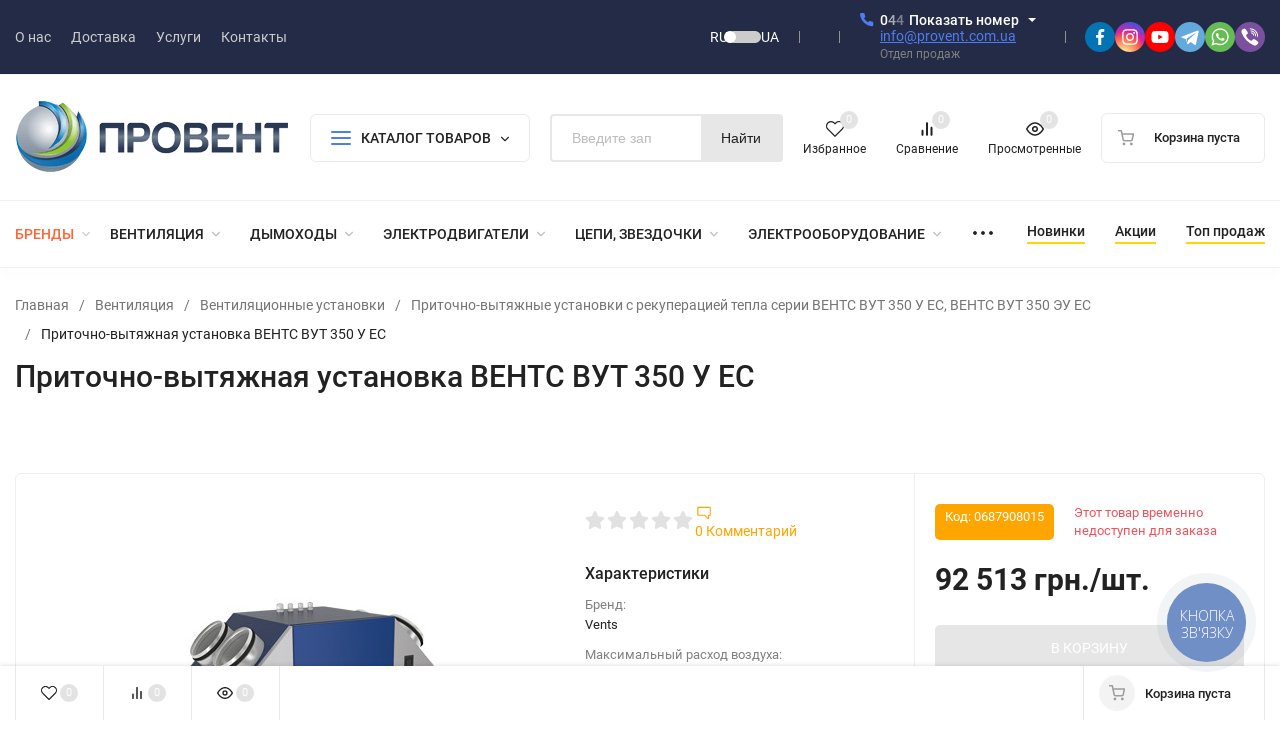

--- FILE ---
content_type: text/html; charset=utf-8
request_url: https://provent.ua/product/pritochno-vytjazhnaja-ustanovka-vut-350-u-es/
body_size: 75238
content:
<!DOCTYPE html>
<html lang="ru" prefix="product: http://ogp.me/ns/product#"><head><title>Приточно-вытяжная установка ВЕНТС ВУТ 350 У ЕС купить в Киеве: цена, отзывы, характеристики - Провент</title><meta http-equiv="Content-Type" content="text/html; charset=utf-8"><meta name="viewport" content="width=device-width, initial-scale=1"><meta http-equiv="x-ua-compatible" content="IE=edge"><meta name="keywords" content="Приточно-вытяжная установка ВЕНТС ВУТ 350 У ЕС, Приточно-вытяжные установки с рекуперацией тепла серии ВЕНТС ВУТ 350 У ЕС, ВЕНТС ВУТ 350 ЭУ ЕС"><meta name="description" content="Приточно-вытяжная установка ВЕНТС ВУТ 350 У ЕС купить СО СКЛАДА в Киеве. ▷ Гарантия, ВЫГОДНАЯ ЦЕНА! ◁ Доставка по всей Украине: Харьков, Днепр, Одесса, Запорожье, Львов. Вся информация на одном сайте: характеристики, чертёж, размеры, отзывы"><meta name="theme-color" content="#000000"><meta name="msapplication-navbutton-color" content="#000000"><meta name="apple-mobile-web-app-status-bar-style" content="#000000"><link rel="alternate" hreflang="ru" href="https://provent.ua/product/pritochno-vytjazhnaja-ustanovka-vut-350-u-es/" ><link rel="alternate" hreflang="uk" href="https://provent.ua/ua/product/pritochno-vytjazhnaja-ustanovka-vut-350-u-es/"><link rel="alternate" hreflang="x-default" href="https://provent.ua/product/pritochno-vytjazhnaja-ustanovka-vut-350-u-es/"><link rel="shortcut icon" href="/favicon.ico"><!-- rss --><link rel="alternate" type="application/rss+xml" title="Провент" href="https://provent.ua/news/rss/"><link rel="preload" as="font" href="/wa-data/public/site/themes/insales/css/roboto-v20-latin_cyrillic-500.woff2" crossorigin><link rel="preload" as="font" href="/wa-data/public/site/themes/insales/css/roboto-v20-latin_cyrillic-700.woff2" crossorigin><link rel="preload" as="font" href="/wa-data/public/site/themes/insales/css/roboto-v20-latin_cyrillic-regular.woff2" crossorigin><style>:root {--site-max-width: 1480px;--font-family: "Roboto", sans-serif;--font-weight: 500;--slider-height: 462px;--cheme-color: #4E7DF1;--cheme-color-dop: #43c16d;--t-p-t: 12px;--t-p-b: 12px;--m-p-t: 25px;--m-p-b: 25px;--b-p-t: 20px;--b-p-b: 20px;--c-ht-b: #4E7DF1;--c-ht-b-c: #fff;--c-h-t: #232b46;--c-h-t-w: #232b46;--c-h-t-b: #f1f1f1;--c-h-m: #fff;--c-h-m-w: #fff;--c-h-m-b: #f1f1f1;--c-h-b: #fff;--c-h-b-w: #fff;--c-h-b-b: #f1f1f1;--c-h-li-1: #222;--c-h-li-1-h: #4e7df1;--c-h-li-1-b: #ffd600;--c-h-li-2: #222;--c-h-li-2-h: #4e7df1;--c-h-li-2-b: #ffd600;--c-h-li-3: #222;--c-h-li-3-h: #4e7df1;--c-h-li-3-b: #ffd600;--c-h-lo: #ccc;--c-h-lo-h: #ccc;--c-h-lo-i: #ccc;--c-h-lo-i-h: #ccc;--c-h-ad-i: #f50;--c-h-ad-t: #222;--c-h-ad: #808080;--c-h-mo-i: #f50;--c-h-mo-t: #222;--c-h-mo: #808080;--c-h-re-i: #f50;--c-h-re-t: #222;--c-h-re: #ccc;--c-h-re-h: #fff;--c-h-ph-1: #fff;--c-h-ph-1-h: #ccc;--c-h-ph-1-t: #808080;--c-h-ph-1-i-f: #fff;--c-h-ph-1-i: #4e7df1;--c-h-ph-2-i: #4e7df1;--c-h-ph-3: #222;--c-h-ph-3-h: #222;--c-h-ph-3-t: #808080;--c-h-ph-3-i-f: #fff;--c-h-ph-3-i: #4e7df1;--c-h-br: #ff6635;--c-h-br-h: #4e7df1;--c-h-br-i: #ccc;--c-h-br-i-h: #ccc;--c-h-a-f: #fff;--c-h-a-b: #ebebeb;--c-h-a-b-h: #ebebeb;--c-h-a-e: #4e7df1;--c-h-a-i: #4e7df1;--c-h-a-i-h: #4e7df1;--c-h-a-t: #ccc;--c-h-a-t-h: #fff;--c-h-i-f: #fff;--c-h-i-b: #ebebeb;--c-h-i-b-h: #ebebeb;--c-h-i-e: #4e7df1;--c-h-i: #222;--c-h-i-h: #4e7df1;--c-h-i-t: #222;--c-h-i-t-h: #4e7df1;--c-h-i-c: #43c16d;--c-h-i-c-d: #e3e3e3;--c-h-i-c-t: #fff;--c-h-c-f: #fff;--c-h-c-f-d: #fff;--c-h-c-f-h: #fff;--c-h-c-e: #4e7df1;--c-h-c-b: #ebebeb;--c-h-c-b-d: #ebebeb;--c-h-c-b-h: #ebebeb;--c-h-c-t: #222;--c-h-c-t-d: #222;--c-h-c-t-h: #222;--c-h-c-i: #fff;--c-h-c-i-d: #fff;--c-h-c-i-c: #4e7df1;--c-h-c-i-c-d: #9c9c9c;--c-h-c-i-c-h: #fff;--c-h-c-ic: #43c16d;--c-h-c-ic-d: #e3e3e3;--c-h-c-ic-c: #fff;--c-h-m-c: #ccc;--c-h-m-c-h: #fff;--c-h-m-c-a: #fff;--c-h-m-i-c: #ccc;--c-h-m-i-c-h: #fff;--c-h-m-i-c-a: #fff;--c-h-m-c-c: #222;--c-h-m-c-c-h: #000;--c-h-m-c-c-a: #000;--c-h-m-c-i-c: #BDBDBD;--c-h-m-c-i-c-h: #BDBDBD;--c-h-m-c-i-c-a: #000;--c-h-b-c-f: #fff;--c-h-b-c-f-h: #fff;--c-h-b-c-e: #4e7df1;--c-h-b-c-b: #ebebec;--c-h-b-c-b-h: #ebebec;--c-h-b-c-c: #222;--c-h-b-c-c-h: #000;--c-h-b-c-bb: #4E7DF1;--c-h-b-c-bb-h: #4E7DF1;--c-h-t-f-f: #fff;--c-h-t-f-b-f: #4e7df1;--c-h-t-f-b-f-h: #4e7df1;--c-h-t-f-b-e: #4e7df1;--c-h-t-f-b-b: #ebebec;--c-h-t-f-b-b-h: #ebebec;--c-h-t-f-b-c: #fff;--c-h-t-f-b-c-h: #fff;--c-h-t-f-b: #fff;--c-h-t-f-b-h: #fff;--c-h-t-f-a-f: #fff;--c-h-t-f-a-b: #ebebeb;--c-h-t-f-a-b-h: #ebebeb;--c-h-t-f-a-e: #4e7df1;--c-h-t-f-a-i: #222;--c-h-t-f-a-i-h: #4e7df1;--c-h-t-f-a-t: #222;--c-h-t-f-a-t-h: #4e7df1;--c-h-t-f-i-f: #fff;--c-h-t-f-i-b: #ebebeb;--c-h-t-f-i-b-h: #4E7DF1;--c-h-t-f-i-e: #4e7df1;--c-h-t-f-i: #222;--c-h-t-f-i-h: #4e7df1;--c-h-t-f-i-t: #222;--c-h-t-f-i-t-h: #4e7df1;--c-h-t-f-i-c: #43c16d;--c-h-t-f-i-c-d: #e3e3e3;--c-h-t-f-i-c-t: #fff;--c-h-t-f-c-f: #fff;--c-h-t-f-c-f-d: #fff;--c-h-t-f-c-f-h: #fff;--c-h-t-f-c-e: #4e7df1;--c-h-t-f-c-b: #ebebeb;--c-h-t-f-c-b-d: #ebebeb;--c-h-t-f-c-b-h: #ebebeb;--c-h-t-f-c-t: #222;--c-h-t-f-c-t-d: #222;--c-h-t-f-c-t-h: #222;--c-h-t-f-c-i: #4e7df1;--c-h-t-f-c-i-d: #f3f3f3;--c-h-t-f-c-i-c: #fff;--c-h-t-f-c-i-c-d: #9c9c9c;--c-h-t-f-c-i-c-h: #fff;--c-h-t-f-c-ic: #43c16d;--c-h-t-f-c-ic-d: #e3e3e3;--c-h-t-f-c-ic-c: #fff;--c-b: #4e7df1;--c-b-h: #5b88f7;--c-b-c: #fff;--c-b-c-h: #fff;--c-l-c-t-f: #232b46;--c-l-c-t-c: #fff;--c-l-c-a-f: #f7f7f7;--c-l-c-a-f-h: #eaeaea;--c-l-c-a-c: #222;--c-l-c-a-c-h: #4e7df1;--c-l-c-b-c: #ff6635;--c-l-c-b-c-h: #ff6635;--c-l-f-t-f: #232b46;--c-l-f-t-f-h: #232b46;--c-l-f-t-c: #fff;--c-l-f-t-c-h: #fff;--c-c-l-p-b: #ececec;--c-c-l-p-f: #fff;--c-c-l-p-f-f: #ff3100;--c-c-l-p-f-i: #fff;--c-c-l-p-c-f: #43c16d;--c-c-l-p-c-i: #fff;--c-c-l-i-f: #4e7df1;--c-b-n: #43C16D;--c-b-l: #FF4C3C;--c-b-b: #FF9444;--c-f-b: #232B46;--c-f-c: #767b8b;--c-f-a: #767b8b;--c-f-a-h: #a6acc2;--c-f-t: #999fb3;--c-f-a-m: #767b8b;--c-f-a-m-h: #a6acc2;--c-f-i-c: #4e7df1;--c-f-p-f: #fff;--c-f-p-b: #e9e9e9;--c-f-p-i-f: #fff;--c-f-p-m: #4e7df1;--c-f-p-i-c: #222;--c-f-p-i-c-h: #4e7df1;--c-f-p-i: #222;--c-f-p-i-h: #4e7df1;--c-f-p-c-bg: #e3e3e3;--c-f-p-c-bg-a: #43c16d;--c-f-p-c-c: #fff;--c-f-p-c-f: #fff;--c-f-p-c: #222;--c-f-p-c-h: #4e7df1;--c-f-p-c-i: #4e7df1;--c-f-p-c-i-d: #f3f3f3;--c-f-p-c-i-c: #fff;--c-f-p-c-i-c-d: #9c9c9c;--c-f-p-c-c-bg: #43c16d;--c-f-p-c-c-bg-d: #e3e3e3;--c-f-p-c-c-c: #fff;--w-c: 300px;--w-l: 300px;--h-c-r: 6px;--h-c-h: 48px;--h-c-w: auto;--c-m-h-f: #fff;--c-m-b-f: #4e7df1;--c-m-s: #ccc;--c-m-i: #222;--c-m-i-c-a: #43c16d;--c-m-i-c: #e3e3e3;--c-m-i-t: #fff;--c-m-c-f: #fff;--c-m-c-f-d: #fff;--c-m-c-b: #ebebeb;--c-m-c-b-d: #ebebeb;--c-m-c-t: #222;--c-m-c-t-d: #222;--c-m-c-i: #fff;--c-m-c-i-d: #f9f9f9;--c-m-c-i-c: #5b88f7;--c-m-c-i-c-d: #9c9c9c;--c-m-c-i-co: #43c16d;--c-m-c-i-co-d: #e3e3e3;--c-m-c-i-co-c: #fff;--c-m-p-i: #4e7df1;--c-m-p-t: #222;--c-m-p-d: #222;--c-m-p-h: #808080;--c-m-p-b: #fff;--c-m-p-b-i: #4e7df1;--c-m-p-f: #fff;--c-m-p-f-i: #222;--c-m-p-c: #fff;--c-m-p-c-i: #4e7df1;--c-m-p-c-i-d: #9c9c9c;--c-m-p-c-c: #43c16d;--c-m-p-c-c-d: #e3e3e3;--c-m-p-c-c-c: #fff;--c-l-r: 6px;--c-l-m: 30px;--c-l-m-m: 10px;--cat-p-p: 100%;--c-m-m-p: #4e7df1;--c-m-m-c: #43c16d;--c-m-m-i: #222;--c-m-m-i-c-a: #43c16d;--c-m-m-i-c: #e3e3e3;--c-m-m-i-t: #fff;--c-m-m-i-l: #222;--c-m-b-b: #4e7df1;--c-m-b-b-th: #fff;--c-m-b-b-t: #fff;--c-m-b-b-s: #fff;--s-l-n: #ffea2c;--s-l-n-c: #222;--s-l-p: #c8efd5;--s-l-p-c: #222;}</style><link href="/wa-data/public/site/themes/insales/css/roboto.min.css" rel="stylesheet"><link href="/wa-data/public/site/themes/insales/css/insale.min.css?v4.5.1.9" rel="stylesheet"><link href="/wa-data/public/site/themes/insales/css/user.css?v4.5.1.9" rel="stylesheet"><script>
!function(a,b){"object"==typeof module&&"object"==typeof module.exports?module.exports=a.document?b(a,!0):function(a){if(!a.document)throw new Error("jQuery requires a window with a document");return b(a)}:b(a)}("undefined"!=typeof window?window:this,function(a,b){var c=[],d=c.slice,e=c.concat,f=c.push,g=c.indexOf,h={},i=h.toString,j=h.hasOwnProperty,k={},l="1.11.1",m=function(a,b){return new m.fn.init(a,b)},n=/^[\s\uFEFF\xA0]+|[\s\uFEFF\xA0]+$/g,o=/^-ms-/,p=/-([\da-z])/gi,q=function(a,b){return b.toUpperCase()};m.fn=m.prototype={jquery:l,constructor:m,selector:"",length:0,toArray:function(){return d.call(this)},get:function(a){return null!=a?0>a?this[a+this.length]:this[a]:d.call(this)},pushStack:function(a){var b=m.merge(this.constructor(),a);return b.prevObject=this,b.context=this.context,b},each:function(a,b){return m.each(this,a,b)},map:function(a){return this.pushStack(m.map(this,function(b,c){return a.call(b,c,b)}))},slice:function(){return this.pushStack(d.apply(this,arguments))},first:function(){return this.eq(0)},last:function(){return this.eq(-1)},eq:function(a){var b=this.length,c=+a+(0>a?b:0);return this.pushStack(c>=0&&b>c?[this[c]]:[])},end:function(){return this.prevObject||this.constructor(null)},push:f,sort:c.sort,splice:c.splice},m.extend=m.fn.extend=function(){var a,b,c,d,e,f,g=arguments[0]||{},h=1,i=arguments.length,j=!1;for("boolean"==typeof g&&(j=g,g=arguments[h]||{},h++),"object"==typeof g||m.isFunction(g)||(g={}),h===i&&(g=this,h--);i>h;h++)if(null!=(e=arguments[h]))for(d in e)a=g[d],c=e[d],g!==c&&(j&&c&&(m.isPlainObject(c)||(b=m.isArray(c)))?(b?(b=!1,f=a&&m.isArray(a)?a:[]):f=a&&m.isPlainObject(a)?a:{},g[d]=m.extend(j,f,c)):void 0!==c&&(g[d]=c));return g},m.extend({expando:"jQuery"+(l+Math.random()).replace(/\D/g,""),isReady:!0,error:function(a){throw new Error(a)},noop:function(){},isFunction:function(a){return"function"===m.type(a)},isArray:Array.isArray||function(a){return"array"===m.type(a)},isWindow:function(a){return null!=a&&a==a.window},isNumeric:function(a){return!m.isArray(a)&&a-parseFloat(a)>=0},isEmptyObject:function(a){var b;for(b in a)return!1;return!0},isPlainObject:function(a){var b;if(!a||"object"!==m.type(a)||a.nodeType||m.isWindow(a))return!1;try{if(a.constructor&&!j.call(a,"constructor")&&!j.call(a.constructor.prototype,"isPrototypeOf"))return!1}catch(c){return!1}if(k.ownLast)for(b in a)return j.call(a,b);for(b in a);return void 0===b||j.call(a,b)},type:function(a){return null==a?a+"":"object"==typeof a||"function"==typeof a?h[i.call(a)]||"object":typeof a},globalEval:function(b){b&&m.trim(b)&&(a.execScript||function(b){a.eval.call(a,b)})(b)},camelCase:function(a){return a.replace(o,"ms-").replace(p,q)},nodeName:function(a,b){return a.nodeName&&a.nodeName.toLowerCase()===b.toLowerCase()},each:function(a,b,c){var d,e=0,f=a.length,g=r(a);if(c){if(g){for(;f>e;e++)if(d=b.apply(a[e],c),d===!1)break}else for(e in a)if(d=b.apply(a[e],c),d===!1)break}else if(g){for(;f>e;e++)if(d=b.call(a[e],e,a[e]),d===!1)break}else for(e in a)if(d=b.call(a[e],e,a[e]),d===!1)break;return a},trim:function(a){return null==a?"":(a+"").replace(n,"")},makeArray:function(a,b){var c=b||[];return null!=a&&(r(Object(a))?m.merge(c,"string"==typeof a?[a]:a):f.call(c,a)),c},inArray:function(a,b,c){var d;if(b){if(g)return g.call(b,a,c);for(d=b.length,c=c?0>c?Math.max(0,d+c):c:0;d>c;c++)if(c in b&&b[c]===a)return c}return-1},merge:function(a,b){var c=+b.length,d=0,e=a.length;while(c>d)a[e++]=b[d++];if(c!==c)while(void 0!==b[d])a[e++]=b[d++];return a.length=e,a},grep:function(a,b,c){for(var d,e=[],f=0,g=a.length,h=!c;g>f;f++)d=!b(a[f],f),d!==h&&e.push(a[f]);return e},map:function(a,b,c){var d,f=0,g=a.length,h=r(a),i=[];if(h)for(;g>f;f++)d=b(a[f],f,c),null!=d&&i.push(d);else for(f in a)d=b(a[f],f,c),null!=d&&i.push(d);return e.apply([],i)},guid:1,proxy:function(a,b){var c,e,f;return"string"==typeof b&&(f=a[b],b=a,a=f),m.isFunction(a)?(c=d.call(arguments,2),e=function(){return a.apply(b||this,c.concat(d.call(arguments)))},e.guid=a.guid=a.guid||m.guid++,e):void 0},now:function(){return+new Date},support:k}),m.each("Boolean Number String Function Array Date RegExp Object Error".split(" "),function(a,b){h["[object "+b+"]"]=b.toLowerCase()});function r(a){var b=a.length,c=m.type(a);return"function"===c||m.isWindow(a)?!1:1===a.nodeType&&b?!0:"array"===c||0===b||"number"==typeof b&&b>0&&b-1 in a}var s=function(a){var b,c,d,e,f,g,h,i,j,k,l,m,n,o,p,q,r,s,t,u="sizzle"+-new Date,v=a.document,w=0,x=0,y=gb(),z=gb(),A=gb(),B=function(a,b){return a===b&&(l=!0),0},C="undefined",D=1<<31,E={}.hasOwnProperty,F=[],G=F.pop,H=F.push,I=F.push,J=F.slice,K=F.indexOf||function(a){for(var b=0,c=this.length;c>b;b++)if(this[b]===a)return b;return-1},L="checked|selected|async|autofocus|autoplay|controls|defer|disabled|hidden|ismap|loop|multiple|open|readonly|required|scoped",M="[\\x20\\t\\r\\n\\f]",N="(?:\\\\.|[\\w-]|[^\\x00-\\xa0])+",O=N.replace("w","w#"),P="\\["+M+"*("+N+")(?:"+M+"*([*^$|!~]?=)"+M+"*(?:'((?:\\\\.|[^\\\\'])*)'|\"((?:\\\\.|[^\\\\\"])*)\"|("+O+"))|)"+M+"*\\]",Q=":("+N+")(?:\\((('((?:\\\\.|[^\\\\'])*)'|\"((?:\\\\.|[^\\\\\"])*)\")|((?:\\\\.|[^\\\\()[\\]]|"+P+")*)|.*)\\)|)",R=new RegExp("^"+M+"+|((?:^|[^\\\\])(?:\\\\.)*)"+M+"+$","g"),S=new RegExp("^"+M+"*,"+M+"*"),T=new RegExp("^"+M+"*([>+~]|"+M+")"+M+"*"),U=new RegExp("="+M+"*([^\\]'\"]*?)"+M+"*\\]","g"),V=new RegExp(Q),W=new RegExp("^"+O+"$"),X={ID:new RegExp("^#("+N+")"),CLASS:new RegExp("^\\.("+N+")"),TAG:new RegExp("^("+N.replace("w","w*")+")"),ATTR:new RegExp("^"+P),PSEUDO:new RegExp("^"+Q),CHILD:new RegExp("^:(only|first|last|nth|nth-last)-(child|of-type)(?:\\("+M+"*(even|odd|(([+-]|)(\\d*)n|)"+M+"*(?:([+-]|)"+M+"*(\\d+)|))"+M+"*\\)|)","i"),bool:new RegExp("^(?:"+L+")$","i"),needsContext:new RegExp("^"+M+"*[>+~]|:(even|odd|eq|gt|lt|nth|first|last)(?:\\("+M+"*((?:-\\d)?\\d*)"+M+"*\\)|)(?=[^-]|$)","i")},Y=/^(?:input|select|textarea|button)$/i,Z=/^h\d$/i,$=/^[^{]+\{\s*\[native \w/,_=/^(?:#([\w-]+)|(\w+)|\.([\w-]+))$/,ab=/[+~]/,bb=/'|\\/g,cb=new RegExp("\\\\([\\da-f]{1,6}"+M+"?|("+M+")|.)","ig"),db=function(a,b,c){var d="0x"+b-65536;return d!==d||c?b:0>d?String.fromCharCode(d+65536):String.fromCharCode(d>>10|55296,1023&d|56320)};try{I.apply(F=J.call(v.childNodes),v.childNodes),F[v.childNodes.length].nodeType}catch(eb){I={apply:F.length?function(a,b){H.apply(a,J.call(b))}:function(a,b){var c=a.length,d=0;while(a[c++]=b[d++]);a.length=c-1}}}function fb(a,b,d,e){var f,h,j,k,l,o,r,s,w,x;if((b?b.ownerDocument||b:v)!==n&&m(b),b=b||n,d=d||[],!a||"string"!=typeof a)return d;if(1!==(k=b.nodeType)&&9!==k)return[];if(p&&!e){if(f=_.exec(a))if(j=f[1]){if(9===k){if(h=b.getElementById(j),!h||!h.parentNode)return d;if(h.id===j)return d.push(h),d}else if(b.ownerDocument&&(h=b.ownerDocument.getElementById(j))&&t(b,h)&&h.id===j)return d.push(h),d}else{if(f[2])return I.apply(d,b.getElementsByTagName(a)),d;if((j=f[3])&&c.getElementsByClassName&&b.getElementsByClassName)return I.apply(d,b.getElementsByClassName(j)),d}if(c.qsa&&(!q||!q.test(a))){if(s=r=u,w=b,x=9===k&&a,1===k&&"object"!==b.nodeName.toLowerCase()){o=g(a),(r=b.getAttribute("id"))?s=r.replace(bb,"\\$&"):b.setAttribute("id",s),s="[id='"+s+"'] ",l=o.length;while(l--)o[l]=s+qb(o[l]);w=ab.test(a)&&ob(b.parentNode)||b,x=o.join(",")}if(x)try{return I.apply(d,w.querySelectorAll(x)),d}catch(y){}finally{r||b.removeAttribute("id")}}}return i(a.replace(R,"$1"),b,d,e)}function gb(){var a=[];function b(c,e){return a.push(c+" ")>d.cacheLength&&delete b[a.shift()],b[c+" "]=e}return b}function hb(a){return a[u]=!0,a}function ib(a){var b=n.createElement("div");try{return!!a(b)}catch(c){return!1}finally{b.parentNode&&b.parentNode.removeChild(b),b=null}}function jb(a,b){var c=a.split("|"),e=a.length;while(e--)d.attrHandle[c[e]]=b}function kb(a,b){var c=b&&a,d=c&&1===a.nodeType&&1===b.nodeType&&(~b.sourceIndex||D)-(~a.sourceIndex||D);if(d)return d;if(c)while(c=c.nextSibling)if(c===b)return-1;return a?1:-1}function lb(a){return function(b){var c=b.nodeName.toLowerCase();return"input"===c&&b.type===a}}function mb(a){return function(b){var c=b.nodeName.toLowerCase();return("input"===c||"button"===c)&&b.type===a}}function nb(a){return hb(function(b){return b=+b,hb(function(c,d){var e,f=a([],c.length,b),g=f.length;while(g--)c[e=f[g]]&&(c[e]=!(d[e]=c[e]))})})}function ob(a){return a&&typeof a.getElementsByTagName!==C&&a}c=fb.support={},f=fb.isXML=function(a){var b=a&&(a.ownerDocument||a).documentElement;return b?"HTML"!==b.nodeName:!1},m=fb.setDocument=function(a){var b,e=a?a.ownerDocument||a:v,g=e.defaultView;return e!==n&&9===e.nodeType&&e.documentElement?(n=e,o=e.documentElement,p=!f(e),g&&g!==g.top&&(g.addEventListener?g.addEventListener("unload",function(){m()},!1):g.attachEvent&&g.attachEvent("onunload",function(){m()})),c.attributes=ib(function(a){return a.className="i",!a.getAttribute("className")}),c.getElementsByTagName=ib(function(a){return a.appendChild(e.createComment("")),!a.getElementsByTagName("*").length}),c.getElementsByClassName=$.test(e.getElementsByClassName)&&ib(function(a){return a.innerHTML="<div class='a'></div><div class='a i'></div>",a.firstChild.className="i",2===a.getElementsByClassName("i").length}),c.getById=ib(function(a){return o.appendChild(a).id=u,!e.getElementsByName||!e.getElementsByName(u).length}),c.getById?(d.find.ID=function(a,b){if(typeof b.getElementById!==C&&p){var c=b.getElementById(a);return c&&c.parentNode?[c]:[]}},d.filter.ID=function(a){var b=a.replace(cb,db);return function(a){return a.getAttribute("id")===b}}):(delete d.find.ID,d.filter.ID=function(a){var b=a.replace(cb,db);return function(a){var c=typeof a.getAttributeNode!==C&&a.getAttributeNode("id");return c&&c.value===b}}),d.find.TAG=c.getElementsByTagName?function(a,b){return typeof b.getElementsByTagName!==C?b.getElementsByTagName(a):void 0}:function(a,b){var c,d=[],e=0,f=b.getElementsByTagName(a);if("*"===a){while(c=f[e++])1===c.nodeType&&d.push(c);return d}return f},d.find.CLASS=c.getElementsByClassName&&function(a,b){return typeof b.getElementsByClassName!==C&&p?b.getElementsByClassName(a):void 0},r=[],q=[],(c.qsa=$.test(e.querySelectorAll))&&(ib(function(a){a.innerHTML="<select msallowclip=''><option selected=''></option></select>",a.querySelectorAll("[msallowclip^='']").length&&q.push("[*^$]="+M+"*(?:''|\"\")"),a.querySelectorAll("[selected]").length||q.push("\\["+M+"*(?:value|"+L+")"),a.querySelectorAll(":checked").length||q.push(":checked")}),ib(function(a){var b=e.createElement("input");b.setAttribute("type","hidden"),a.appendChild(b).setAttribute("name","D"),a.querySelectorAll("[name=d]").length&&q.push("name"+M+"*[*^$|!~]?="),a.querySelectorAll(":enabled").length||q.push(":enabled",":disabled"),a.querySelectorAll("*,:x"),q.push(",.*:")})),(c.matchesSelector=$.test(s=o.matches||o.webkitMatchesSelector||o.mozMatchesSelector||o.oMatchesSelector||o.msMatchesSelector))&&ib(function(a){c.disconnectedMatch=s.call(a,"div"),s.call(a,"[s!='']:x"),r.push("!=",Q)}),q=q.length&&new RegExp(q.join("|")),r=r.length&&new RegExp(r.join("|")),b=$.test(o.compareDocumentPosition),t=b||$.test(o.contains)?function(a,b){var c=9===a.nodeType?a.documentElement:a,d=b&&b.parentNode;return a===d||!(!d||1!==d.nodeType||!(c.contains?c.contains(d):a.compareDocumentPosition&&16&a.compareDocumentPosition(d)))}:function(a,b){if(b)while(b=b.parentNode)if(b===a)return!0;return!1},B=b?function(a,b){if(a===b)return l=!0,0;var d=!a.compareDocumentPosition-!b.compareDocumentPosition;return d?d:(d=(a.ownerDocument||a)===(b.ownerDocument||b)?a.compareDocumentPosition(b):1,1&d||!c.sortDetached&&b.compareDocumentPosition(a)===d?a===e||a.ownerDocument===v&&t(v,a)?-1:b===e||b.ownerDocument===v&&t(v,b)?1:k?K.call(k,a)-K.call(k,b):0:4&d?-1:1)}:function(a,b){if(a===b)return l=!0,0;var c,d=0,f=a.parentNode,g=b.parentNode,h=[a],i=[b];if(!f||!g)return a===e?-1:b===e?1:f?-1:g?1:k?K.call(k,a)-K.call(k,b):0;if(f===g)return kb(a,b);c=a;while(c=c.parentNode)h.unshift(c);c=b;while(c=c.parentNode)i.unshift(c);while(h[d]===i[d])d++;return d?kb(h[d],i[d]):h[d]===v?-1:i[d]===v?1:0},e):n},fb.matches=function(a,b){return fb(a,null,null,b)},fb.matchesSelector=function(a,b){if((a.ownerDocument||a)!==n&&m(a),b=b.replace(U,"='$1']"),!(!c.matchesSelector||!p||r&&r.test(b)||q&&q.test(b)))try{var d=s.call(a,b);if(d||c.disconnectedMatch||a.document&&11!==a.document.nodeType)return d}catch(e){}return fb(b,n,null,[a]).length>0},fb.contains=function(a,b){return(a.ownerDocument||a)!==n&&m(a),t(a,b)},fb.attr=function(a,b){(a.ownerDocument||a)!==n&&m(a);var e=d.attrHandle[b.toLowerCase()],f=e&&E.call(d.attrHandle,b.toLowerCase())?e(a,b,!p):void 0;return void 0!==f?f:c.attributes||!p?a.getAttribute(b):(f=a.getAttributeNode(b))&&f.specified?f.value:null},fb.error=function(a){throw new Error("Syntax error, unrecognized expression: "+a)},fb.uniqueSort=function(a){var b,d=[],e=0,f=0;if(l=!c.detectDuplicates,k=!c.sortStable&&a.slice(0),a.sort(B),l){while(b=a[f++])b===a[f]&&(e=d.push(f));while(e--)a.splice(d[e],1)}return k=null,a},e=fb.getText=function(a){var b,c="",d=0,f=a.nodeType;if(f){if(1===f||9===f||11===f){if("string"==typeof a.textContent)return a.textContent;for(a=a.firstChild;a;a=a.nextSibling)c+=e(a)}else if(3===f||4===f)return a.nodeValue}else while(b=a[d++])c+=e(b);return c},d=fb.selectors={cacheLength:50,createPseudo:hb,match:X,attrHandle:{},find:{},relative:{">":{dir:"parentNode",first:!0}," ":{dir:"parentNode"},"+":{dir:"previousSibling",first:!0},"~":{dir:"previousSibling"}},preFilter:{ATTR:function(a){return a[1]=a[1].replace(cb,db),a[3]=(a[3]||a[4]||a[5]||"").replace(cb,db),"~="===a[2]&&(a[3]=" "+a[3]+" "),a.slice(0,4)},CHILD:function(a){return a[1]=a[1].toLowerCase(),"nth"===a[1].slice(0,3)?(a[3]||fb.error(a[0]),a[4]=+(a[4]?a[5]+(a[6]||1):2*("even"===a[3]||"odd"===a[3])),a[5]=+(a[7]+a[8]||"odd"===a[3])):a[3]&&fb.error(a[0]),a},PSEUDO:function(a){var b,c=!a[6]&&a[2];return X.CHILD.test(a[0])?null:(a[3]?a[2]=a[4]||a[5]||"":c&&V.test(c)&&(b=g(c,!0))&&(b=c.indexOf(")",c.length-b)-c.length)&&(a[0]=a[0].slice(0,b),a[2]=c.slice(0,b)),a.slice(0,3))}},filter:{TAG:function(a){var b=a.replace(cb,db).toLowerCase();return"*"===a?function(){return!0}:function(a){return a.nodeName&&a.nodeName.toLowerCase()===b}},CLASS:function(a){var b=y[a+" "];return b||(b=new RegExp("(^|"+M+")"+a+"("+M+"|$)"))&&y(a,function(a){return b.test("string"==typeof a.className&&a.className||typeof a.getAttribute!==C&&a.getAttribute("class")||"")})},ATTR:function(a,b,c){return function(d){var e=fb.attr(d,a);return null==e?"!="===b:b?(e+="","="===b?e===c:"!="===b?e!==c:"^="===b?c&&0===e.indexOf(c):"*="===b?c&&e.indexOf(c)>-1:"$="===b?c&&e.slice(-c.length)===c:"~="===b?(" "+e+" ").indexOf(c)>-1:"|="===b?e===c||e.slice(0,c.length+1)===c+"-":!1):!0}},CHILD:function(a,b,c,d,e){var f="nth"!==a.slice(0,3),g="last"!==a.slice(-4),h="of-type"===b;return 1===d&&0===e?function(a){return!!a.parentNode}:function(b,c,i){var j,k,l,m,n,o,p=f!==g?"nextSibling":"previousSibling",q=b.parentNode,r=h&&b.nodeName.toLowerCase(),s=!i&&!h;if(q){if(f){while(p){l=b;while(l=l[p])if(h?l.nodeName.toLowerCase()===r:1===l.nodeType)return!1;o=p="only"===a&&!o&&"nextSibling"}return!0}if(o=[g?q.firstChild:q.lastChild],g&&s){k=q[u]||(q[u]={}),j=k[a]||[],n=j[0]===w&&j[1],m=j[0]===w&&j[2],l=n&&q.childNodes[n];while(l=++n&&l&&l[p]||(m=n=0)||o.pop())if(1===l.nodeType&&++m&&l===b){k[a]=[w,n,m];break}}else if(s&&(j=(b[u]||(b[u]={}))[a])&&j[0]===w)m=j[1];else while(l=++n&&l&&l[p]||(m=n=0)||o.pop())if((h?l.nodeName.toLowerCase()===r:1===l.nodeType)&&++m&&(s&&((l[u]||(l[u]={}))[a]=[w,m]),l===b))break;return m-=e,m===d||m%d===0&&m/d>=0}}},PSEUDO:function(a,b){var c,e=d.pseudos[a]||d.setFilters[a.toLowerCase()]||fb.error("unsupported pseudo: "+a);return e[u]?e(b):e.length>1?(c=[a,a,"",b],d.setFilters.hasOwnProperty(a.toLowerCase())?hb(function(a,c){var d,f=e(a,b),g=f.length;while(g--)d=K.call(a,f[g]),a[d]=!(c[d]=f[g])}):function(a){return e(a,0,c)}):e}},pseudos:{not:hb(function(a){var b=[],c=[],d=h(a.replace(R,"$1"));return d[u]?hb(function(a,b,c,e){var f,g=d(a,null,e,[]),h=a.length;while(h--)(f=g[h])&&(a[h]=!(b[h]=f))}):function(a,e,f){return b[0]=a,d(b,null,f,c),!c.pop()}}),has:hb(function(a){return function(b){return fb(a,b).length>0}}),contains:hb(function(a){return function(b){return(b.textContent||b.innerText||e(b)).indexOf(a)>-1}}),lang:hb(function(a){return W.test(a||"")||fb.error("unsupported lang: "+a),a=a.replace(cb,db).toLowerCase(),function(b){var c;do if(c=p?b.lang:b.getAttribute("xml:lang")||b.getAttribute("lang"))return c=c.toLowerCase(),c===a||0===c.indexOf(a+"-");while((b=b.parentNode)&&1===b.nodeType);return!1}}),target:function(b){var c=a.location&&a.location.hash;return c&&c.slice(1)===b.id},root:function(a){return a===o},focus:function(a){return a===n.activeElement&&(!n.hasFocus||n.hasFocus())&&!!(a.type||a.href||~a.tabIndex)},enabled:function(a){return a.disabled===!1},disabled:function(a){return a.disabled===!0},checked:function(a){var b=a.nodeName.toLowerCase();return"input"===b&&!!a.checked||"option"===b&&!!a.selected},selected:function(a){return a.parentNode&&a.parentNode.selectedIndex,a.selected===!0},empty:function(a){for(a=a.firstChild;a;a=a.nextSibling)if(a.nodeType<6)return!1;return!0},parent:function(a){return!d.pseudos.empty(a)},header:function(a){return Z.test(a.nodeName)},input:function(a){return Y.test(a.nodeName)},button:function(a){var b=a.nodeName.toLowerCase();return"input"===b&&"button"===a.type||"button"===b},text:function(a){var b;return"input"===a.nodeName.toLowerCase()&&"text"===a.type&&(null==(b=a.getAttribute("type"))||"text"===b.toLowerCase())},first:nb(function(){return[0]}),last:nb(function(a,b){return[b-1]}),eq:nb(function(a,b,c){return[0>c?c+b:c]}),even:nb(function(a,b){for(var c=0;b>c;c+=2)a.push(c);return a}),odd:nb(function(a,b){for(var c=1;b>c;c+=2)a.push(c);return a}),lt:nb(function(a,b,c){for(var d=0>c?c+b:c;--d>=0;)a.push(d);return a}),gt:nb(function(a,b,c){for(var d=0>c?c+b:c;++d<b;)a.push(d);return a})}},d.pseudos.nth=d.pseudos.eq;for(b in{radio:!0,checkbox:!0,file:!0,password:!0,image:!0})d.pseudos[b]=lb(b);for(b in{submit:!0,reset:!0})d.pseudos[b]=mb(b);function pb(){}pb.prototype=d.filters=d.pseudos,d.setFilters=new pb,g=fb.tokenize=function(a,b){var c,e,f,g,h,i,j,k=z[a+" "];if(k)return b?0:k.slice(0);h=a,i=[],j=d.preFilter;while(h){(!c||(e=S.exec(h)))&&(e&&(h=h.slice(e[0].length)||h),i.push(f=[])),c=!1,(e=T.exec(h))&&(c=e.shift(),f.push({value:c,type:e[0].replace(R," ")}),h=h.slice(c.length));for(g in d.filter)!(e=X[g].exec(h))||j[g]&&!(e=j[g](e))||(c=e.shift(),f.push({value:c,type:g,matches:e}),h=h.slice(c.length));if(!c)break}return b?h.length:h?fb.error(a):z(a,i).slice(0)};function qb(a){for(var b=0,c=a.length,d="";c>b;b++)d+=a[b].value;return d}function rb(a,b,c){var d=b.dir,e=c&&"parentNode"===d,f=x++;return b.first?function(b,c,f){while(b=b[d])if(1===b.nodeType||e)return a(b,c,f)}:function(b,c,g){var h,i,j=[w,f];if(g){while(b=b[d])if((1===b.nodeType||e)&&a(b,c,g))return!0}else while(b=b[d])if(1===b.nodeType||e){if(i=b[u]||(b[u]={}),(h=i[d])&&h[0]===w&&h[1]===f)return j[2]=h[2];if(i[d]=j,j[2]=a(b,c,g))return!0}}}function sb(a){return a.length>1?function(b,c,d){var e=a.length;while(e--)if(!a[e](b,c,d))return!1;return!0}:a[0]}function tb(a,b,c){for(var d=0,e=b.length;e>d;d++)fb(a,b[d],c);return c}function ub(a,b,c,d,e){for(var f,g=[],h=0,i=a.length,j=null!=b;i>h;h++)(f=a[h])&&(!c||c(f,d,e))&&(g.push(f),j&&b.push(h));return g}function vb(a,b,c,d,e,f){return d&&!d[u]&&(d=vb(d)),e&&!e[u]&&(e=vb(e,f)),hb(function(f,g,h,i){var j,k,l,m=[],n=[],o=g.length,p=f||tb(b||"*",h.nodeType?[h]:h,[]),q=!a||!f&&b?p:ub(p,m,a,h,i),r=c?e||(f?a:o||d)?[]:g:q;if(c&&c(q,r,h,i),d){j=ub(r,n),d(j,[],h,i),k=j.length;while(k--)(l=j[k])&&(r[n[k]]=!(q[n[k]]=l))}if(f){if(e||a){if(e){j=[],k=r.length;while(k--)(l=r[k])&&j.push(q[k]=l);e(null,r=[],j,i)}k=r.length;while(k--)(l=r[k])&&(j=e?K.call(f,l):m[k])>-1&&(f[j]=!(g[j]=l))}}else r=ub(r===g?r.splice(o,r.length):r),e?e(null,g,r,i):I.apply(g,r)})}function wb(a){for(var b,c,e,f=a.length,g=d.relative[a[0].type],h=g||d.relative[" "],i=g?1:0,k=rb(function(a){return a===b},h,!0),l=rb(function(a){return K.call(b,a)>-1},h,!0),m=[function(a,c,d){return!g&&(d||c!==j)||((b=c).nodeType?k(a,c,d):l(a,c,d))}];f>i;i++)if(c=d.relative[a[i].type])m=[rb(sb(m),c)];else{if(c=d.filter[a[i].type].apply(null,a[i].matches),c[u]){for(e=++i;f>e;e++)if(d.relative[a[e].type])break;return vb(i>1&&sb(m),i>1&&qb(a.slice(0,i-1).concat({value:" "===a[i-2].type?"*":""})).replace(R,"$1"),c,e>i&&wb(a.slice(i,e)),f>e&&wb(a=a.slice(e)),f>e&&qb(a))}m.push(c)}return sb(m)}function xb(a,b){var c=b.length>0,e=a.length>0,f=function(f,g,h,i,k){var l,m,o,p=0,q="0",r=f&&[],s=[],t=j,u=f||e&&d.find.TAG("*",k),v=w+=null==t?1:Math.random()||.1,x=u.length;for(k&&(j=g!==n&&g);q!==x&&null!=(l=u[q]);q++){if(e&&l){m=0;while(o=a[m++])if(o(l,g,h)){i.push(l);break}k&&(w=v)}c&&((l=!o&&l)&&p--,f&&r.push(l))}if(p+=q,c&&q!==p){m=0;while(o=b[m++])o(r,s,g,h);if(f){if(p>0)while(q--)r[q]||s[q]||(s[q]=G.call(i));s=ub(s)}I.apply(i,s),k&&!f&&s.length>0&&p+b.length>1&&fb.uniqueSort(i)}return k&&(w=v,j=t),r};return c?hb(f):f}return h=fb.compile=function(a,b){var c,d=[],e=[],f=A[a+" "];if(!f){b||(b=g(a)),c=b.length;while(c--)f=wb(b[c]),f[u]?d.push(f):e.push(f);f=A(a,xb(e,d)),f.selector=a}return f},i=fb.select=function(a,b,e,f){var i,j,k,l,m,n="function"==typeof a&&a,o=!f&&g(a=n.selector||a);if(e=e||[],1===o.length){if(j=o[0]=o[0].slice(0),j.length>2&&"ID"===(k=j[0]).type&&c.getById&&9===b.nodeType&&p&&d.relative[j[1].type]){if(b=(d.find.ID(k.matches[0].replace(cb,db),b)||[])[0],!b)return e;n&&(b=b.parentNode),a=a.slice(j.shift().value.length)}i=X.needsContext.test(a)?0:j.length;while(i--){if(k=j[i],d.relative[l=k.type])break;if((m=d.find[l])&&(f=m(k.matches[0].replace(cb,db),ab.test(j[0].type)&&ob(b.parentNode)||b))){if(j.splice(i,1),a=f.length&&qb(j),!a)return I.apply(e,f),e;break}}}return(n||h(a,o))(f,b,!p,e,ab.test(a)&&ob(b.parentNode)||b),e},c.sortStable=u.split("").sort(B).join("")===u,c.detectDuplicates=!!l,m(),c.sortDetached=ib(function(a){return 1&a.compareDocumentPosition(n.createElement("div"))}),ib(function(a){return a.innerHTML="<a href='#'></a>","#"===a.firstChild.getAttribute("href")})||jb("type|href|height|width",function(a,b,c){return c?void 0:a.getAttribute(b,"type"===b.toLowerCase()?1:2)}),c.attributes&&ib(function(a){return a.innerHTML="<input/>",a.firstChild.setAttribute("value",""),""===a.firstChild.getAttribute("value")})||jb("value",function(a,b,c){return c||"input"!==a.nodeName.toLowerCase()?void 0:a.defaultValue}),ib(function(a){return null==a.getAttribute("disabled")})||jb(L,function(a,b,c){var d;return c?void 0:a[b]===!0?b.toLowerCase():(d=a.getAttributeNode(b))&&d.specified?d.value:null}),fb}(a);m.find=s,m.expr=s.selectors,m.expr[":"]=m.expr.pseudos,m.unique=s.uniqueSort,m.text=s.getText,m.isXMLDoc=s.isXML,m.contains=s.contains;var t=m.expr.match.needsContext,u=/^<(\w+)\s*\/?>(?:<\/\1>|)$/,v=/^.[^:#\[\.,]*$/;function w(a,b,c){if(m.isFunction(b))return m.grep(a,function(a,d){return!!b.call(a,d,a)!==c});if(b.nodeType)return m.grep(a,function(a){return a===b!==c});if("string"==typeof b){if(v.test(b))return m.filter(b,a,c);b=m.filter(b,a)}return m.grep(a,function(a){return m.inArray(a,b)>=0!==c})}m.filter=function(a,b,c){var d=b[0];return c&&(a=":not("+a+")"),1===b.length&&1===d.nodeType?m.find.matchesSelector(d,a)?[d]:[]:m.find.matches(a,m.grep(b,function(a){return 1===a.nodeType}))},m.fn.extend({find:function(a){var b,c=[],d=this,e=d.length;if("string"!=typeof a)return this.pushStack(m(a).filter(function(){for(b=0;e>b;b++)if(m.contains(d[b],this))return!0}));for(b=0;e>b;b++)m.find(a,d[b],c);return c=this.pushStack(e>1?m.unique(c):c),c.selector=this.selector?this.selector+" "+a:a,c},filter:function(a){return this.pushStack(w(this,a||[],!1))},not:function(a){return this.pushStack(w(this,a||[],!0))},is:function(a){return!!w(this,"string"==typeof a&&t.test(a)?m(a):a||[],!1).length}});var x,y=a.document,z=/^(?:\s*(<[\w\W]+>)[^>]*|#([\w-]*))$/,A=m.fn.init=function(a,b){var c,d;if(!a)return this;if("string"==typeof a){if(c="<"===a.charAt(0)&&">"===a.charAt(a.length-1)&&a.length>=3?[null,a,null]:z.exec(a),!c||!c[1]&&b)return!b||b.jquery?(b||x).find(a):this.constructor(b).find(a);if(c[1]){if(b=b instanceof m?b[0]:b,m.merge(this,m.parseHTML(c[1],b&&b.nodeType?b.ownerDocument||b:y,!0)),u.test(c[1])&&m.isPlainObject(b))for(c in b)m.isFunction(this[c])?this[c](b[c]):this.attr(c,b[c]);return this}if(d=y.getElementById(c[2]),d&&d.parentNode){if(d.id!==c[2])return x.find(a);this.length=1,this[0]=d}return this.context=y,this.selector=a,this}return a.nodeType?(this.context=this[0]=a,this.length=1,this):m.isFunction(a)?"undefined"!=typeof x.ready?x.ready(a):a(m):(void 0!==a.selector&&(this.selector=a.selector,this.context=a.context),m.makeArray(a,this))};A.prototype=m.fn,x=m(y);var B=/^(?:parents|prev(?:Until|All))/,C={children:!0,contents:!0,next:!0,prev:!0};m.extend({dir:function(a,b,c){var d=[],e=a[b];while(e&&9!==e.nodeType&&(void 0===c||1!==e.nodeType||!m(e).is(c)))1===e.nodeType&&d.push(e),e=e[b];return d},sibling:function(a,b){for(var c=[];a;a=a.nextSibling)1===a.nodeType&&a!==b&&c.push(a);return c}}),m.fn.extend({has:function(a){var b,c=m(a,this),d=c.length;return this.filter(function(){for(b=0;d>b;b++)if(m.contains(this,c[b]))return!0})},closest:function(a,b){for(var c,d=0,e=this.length,f=[],g=t.test(a)||"string"!=typeof a?m(a,b||this.context):0;e>d;d++)for(c=this[d];c&&c!==b;c=c.parentNode)if(c.nodeType<11&&(g?g.index(c)>-1:1===c.nodeType&&m.find.matchesSelector(c,a))){f.push(c);break}return this.pushStack(f.length>1?m.unique(f):f)},index:function(a){return a?"string"==typeof a?m.inArray(this[0],m(a)):m.inArray(a.jquery?a[0]:a,this):this[0]&&this[0].parentNode?this.first().prevAll().length:-1},add:function(a,b){return this.pushStack(m.unique(m.merge(this.get(),m(a,b))))},addBack:function(a){return this.add(null==a?this.prevObject:this.prevObject.filter(a))}});function D(a,b){do a=a[b];while(a&&1!==a.nodeType);return a}m.each({parent:function(a){var b=a.parentNode;return b&&11!==b.nodeType?b:null},parents:function(a){return m.dir(a,"parentNode")},parentsUntil:function(a,b,c){return m.dir(a,"parentNode",c)},next:function(a){return D(a,"nextSibling")},prev:function(a){return D(a,"previousSibling")},nextAll:function(a){return m.dir(a,"nextSibling")},prevAll:function(a){return m.dir(a,"previousSibling")},nextUntil:function(a,b,c){return m.dir(a,"nextSibling",c)},prevUntil:function(a,b,c){return m.dir(a,"previousSibling",c)},siblings:function(a){return m.sibling((a.parentNode||{}).firstChild,a)},children:function(a){return m.sibling(a.firstChild)},contents:function(a){return m.nodeName(a,"iframe")?a.contentDocument||a.contentWindow.document:m.merge([],a.childNodes)}},function(a,b){m.fn[a]=function(c,d){var e=m.map(this,b,c);return"Until"!==a.slice(-5)&&(d=c),d&&"string"==typeof d&&(e=m.filter(d,e)),this.length>1&&(C[a]||(e=m.unique(e)),B.test(a)&&(e=e.reverse())),this.pushStack(e)}});var E=/\S+/g,F={};function G(a){var b=F[a]={};return m.each(a.match(E)||[],function(a,c){b[c]=!0}),b}m.Callbacks=function(a){a="string"==typeof a?F[a]||G(a):m.extend({},a);var b,c,d,e,f,g,h=[],i=!a.once&&[],j=function(l){for(c=a.memory&&l,d=!0,f=g||0,g=0,e=h.length,b=!0;h&&e>f;f++)if(h[f].apply(l[0],l[1])===!1&&a.stopOnFalse){c=!1;break}b=!1,h&&(i?i.length&&j(i.shift()):c?h=[]:k.disable())},k={add:function(){if(h){var d=h.length;!function f(b){m.each(b,function(b,c){var d=m.type(c);"function"===d?a.unique&&k.has(c)||h.push(c):c&&c.length&&"string"!==d&&f(c)})}(arguments),b?e=h.length:c&&(g=d,j(c))}return this},remove:function(){return h&&m.each(arguments,function(a,c){var d;while((d=m.inArray(c,h,d))>-1)h.splice(d,1),b&&(e>=d&&e--,f>=d&&f--)}),this},has:function(a){return a?m.inArray(a,h)>-1:!(!h||!h.length)},empty:function(){return h=[],e=0,this},disable:function(){return h=i=c=void 0,this},disabled:function(){return!h},lock:function(){return i=void 0,c||k.disable(),this},locked:function(){return!i},fireWith:function(a,c){return!h||d&&!i||(c=c||[],c=[a,c.slice?c.slice():c],b?i.push(c):j(c)),this},fire:function(){return k.fireWith(this,arguments),this},fired:function(){return!!d}};return k},m.extend({Deferred:function(a){var b=[["resolve","done",m.Callbacks("once memory"),"resolved"],["reject","fail",m.Callbacks("once memory"),"rejected"],["notify","progress",m.Callbacks("memory")]],c="pending",d={state:function(){return c},always:function(){return e.done(arguments).fail(arguments),this},then:function(){var a=arguments;return m.Deferred(function(c){m.each(b,function(b,f){var g=m.isFunction(a[b])&&a[b];e[f[1]](function(){var a=g&&g.apply(this,arguments);a&&m.isFunction(a.promise)?a.promise().done(c.resolve).fail(c.reject).progress(c.notify):c[f[0]+"With"](this===d?c.promise():this,g?[a]:arguments)})}),a=null}).promise()},promise:function(a){return null!=a?m.extend(a,d):d}},e={};return d.pipe=d.then,m.each(b,function(a,f){var g=f[2],h=f[3];d[f[1]]=g.add,h&&g.add(function(){c=h},b[1^a][2].disable,b[2][2].lock),e[f[0]]=function(){return e[f[0]+"With"](this===e?d:this,arguments),this},e[f[0]+"With"]=g.fireWith}),d.promise(e),a&&a.call(e,e),e},when:function(a){var b=0,c=d.call(arguments),e=c.length,f=1!==e||a&&m.isFunction(a.promise)?e:0,g=1===f?a:m.Deferred(),h=function(a,b,c){return function(e){b[a]=this,c[a]=arguments.length>1?d.call(arguments):e,c===i?g.notifyWith(b,c):--f||g.resolveWith(b,c)}},i,j,k;if(e>1)for(i=new Array(e),j=new Array(e),k=new Array(e);e>b;b++)c[b]&&m.isFunction(c[b].promise)?c[b].promise().done(h(b,k,c)).fail(g.reject).progress(h(b,j,i)):--f;return f||g.resolveWith(k,c),g.promise()}});var H;m.fn.ready=function(a){return m.ready.promise().done(a),this},m.extend({isReady:!1,readyWait:1,holdReady:function(a){a?m.readyWait++:m.ready(!0)},ready:function(a){if(a===!0?!--m.readyWait:!m.isReady){if(!y.body)return setTimeout(m.ready);m.isReady=!0,a!==!0&&--m.readyWait>0||(H.resolveWith(y,[m]),m.fn.triggerHandler&&(m(y).triggerHandler("ready"),m(y).off("ready")))}}});function I(){y.addEventListener?(y.removeEventListener("DOMContentLoaded",J,!1),a.removeEventListener("load",J,!1)):(y.detachEvent("onreadystatechange",J),a.detachEvent("onload",J))}function J(){(y.addEventListener||"load"===event.type||"complete"===y.readyState)&&(I(),m.ready())}m.ready.promise=function(b){if(!H)if(H=m.Deferred(),"complete"===y.readyState)setTimeout(m.ready);else if(y.addEventListener)y.addEventListener("DOMContentLoaded",J,!1),a.addEventListener("load",J,!1);else{y.attachEvent("onreadystatechange",J),a.attachEvent("onload",J);var c=!1;try{c=null==a.frameElement&&y.documentElement}catch(d){}c&&c.doScroll&&!function e(){if(!m.isReady){try{c.doScroll("left")}catch(a){return setTimeout(e,50)}I(),m.ready()}}()}return H.promise(b)};var K="undefined",L;for(L in m(k))break;k.ownLast="0"!==L,k.inlineBlockNeedsLayout=!1,m(function(){var a,b,c,d;c=y.getElementsByTagName("body")[0],c&&c.style&&(b=y.createElement("div"),d=y.createElement("div"),d.style.cssText="position:absolute;border:0;width:0;height:0;top:0;left:-9999px",c.appendChild(d).appendChild(b),typeof b.style.zoom!==K&&(b.style.cssText="display:inline;margin:0;border:0;padding:1px;width:1px;zoom:1",k.inlineBlockNeedsLayout=a=3===b.offsetWidth,a&&(c.style.zoom=1)),c.removeChild(d))}),function(){var a=y.createElement("div");if(null==k.deleteExpando){k.deleteExpando=!0;try{delete a.test}catch(b){k.deleteExpando=!1}}a=null}(),m.acceptData=function(a){var b=m.noData[(a.nodeName+" ").toLowerCase()],c=+a.nodeType||1;return 1!==c&&9!==c?!1:!b||b!==!0&&a.getAttribute("classid")===b};var M=/^(?:\{[\w\W]*\}|\[[\w\W]*\])$/,N=/([A-Z])/g;function O(a,b,c){if(void 0===c&&1===a.nodeType){var d="data-"+b.replace(N,"-$1").toLowerCase();if(c=a.getAttribute(d),"string"==typeof c){try{c="true"===c?!0:"false"===c?!1:"null"===c?null:+c+""===c?+c:M.test(c)?m.parseJSON(c):c}catch(e){}m.data(a,b,c)}else c=void 0}return c}function P(a){var b;for(b in a)if(("data"!==b||!m.isEmptyObject(a[b]))&&"toJSON"!==b)return!1;return!0}function Q(a,b,d,e){if(m.acceptData(a)){var f,g,h=m.expando,i=a.nodeType,j=i?m.cache:a,k=i?a[h]:a[h]&&h;
        if(k&&j[k]&&(e||j[k].data)||void 0!==d||"string"!=typeof b)return k||(k=i?a[h]=c.pop()||m.guid++:h),j[k]||(j[k]=i?{}:{toJSON:m.noop}),("object"==typeof b||"function"==typeof b)&&(e?j[k]=m.extend(j[k],b):j[k].data=m.extend(j[k].data,b)),g=j[k],e||(g.data||(g.data={}),g=g.data),void 0!==d&&(g[m.camelCase(b)]=d),"string"==typeof b?(f=g[b],null==f&&(f=g[m.camelCase(b)])):f=g,f}}function R(a,b,c){if(m.acceptData(a)){var d,e,f=a.nodeType,g=f?m.cache:a,h=f?a[m.expando]:m.expando;if(g[h]){if(b&&(d=c?g[h]:g[h].data)){m.isArray(b)?b=b.concat(m.map(b,m.camelCase)):b in d?b=[b]:(b=m.camelCase(b),b=b in d?[b]:b.split(" ")),e=b.length;while(e--)delete d[b[e]];if(c?!P(d):!m.isEmptyObject(d))return}(c||(delete g[h].data,P(g[h])))&&(f?m.cleanData([a],!0):k.deleteExpando||g!=g.window?delete g[h]:g[h]=null)}}}m.extend({cache:{},noData:{"applet ":!0,"embed ":!0,"object ":"clsid:D27CDB6E-AE6D-11cf-96B8-444553540000"},hasData:function(a){return a=a.nodeType?m.cache[a[m.expando]]:a[m.expando],!!a&&!P(a)},data:function(a,b,c){return Q(a,b,c)},removeData:function(a,b){return R(a,b)},_data:function(a,b,c){return Q(a,b,c,!0)},_removeData:function(a,b){return R(a,b,!0)}}),m.fn.extend({data:function(a,b){var c,d,e,f=this[0],g=f&&f.attributes;if(void 0===a){if(this.length&&(e=m.data(f),1===f.nodeType&&!m._data(f,"parsedAttrs"))){c=g.length;while(c--)g[c]&&(d=g[c].name,0===d.indexOf("data-")&&(d=m.camelCase(d.slice(5)),O(f,d,e[d])));m._data(f,"parsedAttrs",!0)}return e}return"object"==typeof a?this.each(function(){m.data(this,a)}):arguments.length>1?this.each(function(){m.data(this,a,b)}):f?O(f,a,m.data(f,a)):void 0},removeData:function(a){return this.each(function(){m.removeData(this,a)})}}),m.extend({queue:function(a,b,c){var d;return a?(b=(b||"fx")+"queue",d=m._data(a,b),c&&(!d||m.isArray(c)?d=m._data(a,b,m.makeArray(c)):d.push(c)),d||[]):void 0},dequeue:function(a,b){b=b||"fx";var c=m.queue(a,b),d=c.length,e=c.shift(),f=m._queueHooks(a,b),g=function(){m.dequeue(a,b)};"inprogress"===e&&(e=c.shift(),d--),e&&("fx"===b&&c.unshift("inprogress"),delete f.stop,e.call(a,g,f)),!d&&f&&f.empty.fire()},_queueHooks:function(a,b){var c=b+"queueHooks";return m._data(a,c)||m._data(a,c,{empty:m.Callbacks("once memory").add(function(){m._removeData(a,b+"queue"),m._removeData(a,c)})})}}),m.fn.extend({queue:function(a,b){var c=2;return"string"!=typeof a&&(b=a,a="fx",c--),arguments.length<c?m.queue(this[0],a):void 0===b?this:this.each(function(){var c=m.queue(this,a,b);m._queueHooks(this,a),"fx"===a&&"inprogress"!==c[0]&&m.dequeue(this,a)})},dequeue:function(a){return this.each(function(){m.dequeue(this,a)})},clearQueue:function(a){return this.queue(a||"fx",[])},promise:function(a,b){var c,d=1,e=m.Deferred(),f=this,g=this.length,h=function(){--d||e.resolveWith(f,[f])};"string"!=typeof a&&(b=a,a=void 0),a=a||"fx";while(g--)c=m._data(f[g],a+"queueHooks"),c&&c.empty&&(d++,c.empty.add(h));return h(),e.promise(b)}});var S=/[+-]?(?:\d*\.|)\d+(?:[eE][+-]?\d+|)/.source,T=["Top","Right","Bottom","Left"],U=function(a,b){return a=b||a,"none"===m.css(a,"display")||!m.contains(a.ownerDocument,a)},V=m.access=function(a,b,c,d,e,f,g){var h=0,i=a.length,j=null==c;if("object"===m.type(c)){e=!0;for(h in c)m.access(a,b,h,c[h],!0,f,g)}else if(void 0!==d&&(e=!0,m.isFunction(d)||(g=!0),j&&(g?(b.call(a,d),b=null):(j=b,b=function(a,b,c){return j.call(m(a),c)})),b))for(;i>h;h++)b(a[h],c,g?d:d.call(a[h],h,b(a[h],c)));return e?a:j?b.call(a):i?b(a[0],c):f},W=/^(?:checkbox|radio)$/i;!function(){var a=y.createElement("input"),b=y.createElement("div"),c=y.createDocumentFragment();if(b.innerHTML="  <link/><table></table><a href='/a'>a</a><input type='checkbox'/>",k.leadingWhitespace=3===b.firstChild.nodeType,k.tbody=!b.getElementsByTagName("tbody").length,k.htmlSerialize=!!b.getElementsByTagName("link").length,k.html5Clone="<:nav></:nav>"!==y.createElement("nav").cloneNode(!0).outerHTML,a.type="checkbox",a.checked=!0,c.appendChild(a),k.appendChecked=a.checked,b.innerHTML="<textarea>x</textarea>",k.noCloneChecked=!!b.cloneNode(!0).lastChild.defaultValue,c.appendChild(b),b.innerHTML="<input type='radio' checked='checked' name='t'/>",k.checkClone=b.cloneNode(!0).cloneNode(!0).lastChild.checked,k.noCloneEvent=!0,b.attachEvent&&(b.attachEvent("onclick",function(){k.noCloneEvent=!1}),b.cloneNode(!0).click()),null==k.deleteExpando){k.deleteExpando=!0;try{delete b.test}catch(d){k.deleteExpando=!1}}}(),function(){var b,c,d=y.createElement("div");for(b in{submit:!0,change:!0,focusin:!0})c="on"+b,(k[b+"Bubbles"]=c in a)||(d.setAttribute(c,"t"),k[b+"Bubbles"]=d.attributes[c].expando===!1);d=null}();var X=/^(?:input|select|textarea)$/i,Y=/^key/,Z=/^(?:mouse|pointer|contextmenu)|click/,$=/^(?:focusinfocus|focusoutblur)$/,_=/^([^.]*)(?:\.(.+)|)$/;function ab(){return!0}function bb(){return!1}function cb(){try{return y.activeElement}catch(a){}}m.event={global:{},add:function(a,b,c,d,e){var f,g,h,i,j,k,l,n,o,p,q,r=m._data(a);if(r){c.handler&&(i=c,c=i.handler,e=i.selector),c.guid||(c.guid=m.guid++),(g=r.events)||(g=r.events={}),(k=r.handle)||(k=r.handle=function(a){return typeof m===K||a&&m.event.triggered===a.type?void 0:m.event.dispatch.apply(k.elem,arguments)},k.elem=a),b=(b||"").match(E)||[""],h=b.length;while(h--)f=_.exec(b[h])||[],o=q=f[1],p=(f[2]||"").split(".").sort(),o&&(j=m.event.special[o]||{},o=(e?j.delegateType:j.bindType)||o,j=m.event.special[o]||{},l=m.extend({type:o,origType:q,data:d,handler:c,guid:c.guid,selector:e,needsContext:e&&m.expr.match.needsContext.test(e),namespace:p.join(".")},i),(n=g[o])||(n=g[o]=[],n.delegateCount=0,j.setup&&j.setup.call(a,d,p,k)!==!1||(a.addEventListener?a.addEventListener(o,k,!1):a.attachEvent&&a.attachEvent("on"+o,k))),j.add&&(j.add.call(a,l),l.handler.guid||(l.handler.guid=c.guid)),e?n.splice(n.delegateCount++,0,l):n.push(l),m.event.global[o]=!0);a=null}},remove:function(a,b,c,d,e){var f,g,h,i,j,k,l,n,o,p,q,r=m.hasData(a)&&m._data(a);if(r&&(k=r.events)){b=(b||"").match(E)||[""],j=b.length;while(j--)if(h=_.exec(b[j])||[],o=q=h[1],p=(h[2]||"").split(".").sort(),o){l=m.event.special[o]||{},o=(d?l.delegateType:l.bindType)||o,n=k[o]||[],h=h[2]&&new RegExp("(^|\\.)"+p.join("\\.(?:.*\\.|)")+"(\\.|$)"),i=f=n.length;while(f--)g=n[f],!e&&q!==g.origType||c&&c.guid!==g.guid||h&&!h.test(g.namespace)||d&&d!==g.selector&&("**"!==d||!g.selector)||(n.splice(f,1),g.selector&&n.delegateCount--,l.remove&&l.remove.call(a,g));i&&!n.length&&(l.teardown&&l.teardown.call(a,p,r.handle)!==!1||m.removeEvent(a,o,r.handle),delete k[o])}else for(o in k)m.event.remove(a,o+b[j],c,d,!0);m.isEmptyObject(k)&&(delete r.handle,m._removeData(a,"events"))}},trigger:function(b,c,d,e){var f,g,h,i,k,l,n,o=[d||y],p=j.call(b,"type")?b.type:b,q=j.call(b,"namespace")?b.namespace.split("."):[];if(h=l=d=d||y,3!==d.nodeType&&8!==d.nodeType&&!$.test(p+m.event.triggered)&&(p.indexOf(".")>=0&&(q=p.split("."),p=q.shift(),q.sort()),g=p.indexOf(":")<0&&"on"+p,b=b[m.expando]?b:new m.Event(p,"object"==typeof b&&b),b.isTrigger=e?2:3,b.namespace=q.join("."),b.namespace_re=b.namespace?new RegExp("(^|\\.)"+q.join("\\.(?:.*\\.|)")+"(\\.|$)"):null,b.result=void 0,b.target||(b.target=d),c=null==c?[b]:m.makeArray(c,[b]),k=m.event.special[p]||{},e||!k.trigger||k.trigger.apply(d,c)!==!1)){if(!e&&!k.noBubble&&!m.isWindow(d)){for(i=k.delegateType||p,$.test(i+p)||(h=h.parentNode);h;h=h.parentNode)o.push(h),l=h;l===(d.ownerDocument||y)&&o.push(l.defaultView||l.parentWindow||a)}n=0;while((h=o[n++])&&!b.isPropagationStopped())b.type=n>1?i:k.bindType||p,f=(m._data(h,"events")||{})[b.type]&&m._data(h,"handle"),f&&f.apply(h,c),f=g&&h[g],f&&f.apply&&m.acceptData(h)&&(b.result=f.apply(h,c),b.result===!1&&b.preventDefault());if(b.type=p,!e&&!b.isDefaultPrevented()&&(!k._default||k._default.apply(o.pop(),c)===!1)&&m.acceptData(d)&&g&&d[p]&&!m.isWindow(d)){l=d[g],l&&(d[g]=null),m.event.triggered=p;try{d[p]()}catch(r){}m.event.triggered=void 0,l&&(d[g]=l)}return b.result}},dispatch:function(a){a=m.event.fix(a);var b,c,e,f,g,h=[],i=d.call(arguments),j=(m._data(this,"events")||{})[a.type]||[],k=m.event.special[a.type]||{};if(i[0]=a,a.delegateTarget=this,!k.preDispatch||k.preDispatch.call(this,a)!==!1){h=m.event.handlers.call(this,a,j),b=0;while((f=h[b++])&&!a.isPropagationStopped()){a.currentTarget=f.elem,g=0;while((e=f.handlers[g++])&&!a.isImmediatePropagationStopped())(!a.namespace_re||a.namespace_re.test(e.namespace))&&(a.handleObj=e,a.data=e.data,c=((m.event.special[e.origType]||{}).handle||e.handler).apply(f.elem,i),void 0!==c&&(a.result=c)===!1&&(a.preventDefault(),a.stopPropagation()))}return k.postDispatch&&k.postDispatch.call(this,a),a.result}},handlers:function(a,b){var c,d,e,f,g=[],h=b.delegateCount,i=a.target;if(h&&i.nodeType&&(!a.button||"click"!==a.type))for(;i!=this;i=i.parentNode||this)if(1===i.nodeType&&(i.disabled!==!0||"click"!==a.type)){for(e=[],f=0;h>f;f++)d=b[f],c=d.selector+" ",void 0===e[c]&&(e[c]=d.needsContext?m(c,this).index(i)>=0:m.find(c,this,null,[i]).length),e[c]&&e.push(d);e.length&&g.push({elem:i,handlers:e})}return h<b.length&&g.push({elem:this,handlers:b.slice(h)}),g},fix:function(a){if(a[m.expando])return a;var b,c,d,e=a.type,f=a,g=this.fixHooks[e];g||(this.fixHooks[e]=g=Z.test(e)?this.mouseHooks:Y.test(e)?this.keyHooks:{}),d=g.props?this.props.concat(g.props):this.props,a=new m.Event(f),b=d.length;while(b--)c=d[b],a[c]=f[c];return a.target||(a.target=f.srcElement||y),3===a.target.nodeType&&(a.target=a.target.parentNode),a.metaKey=!!a.metaKey,g.filter?g.filter(a,f):a},props:"altKey bubbles cancelable ctrlKey currentTarget eventPhase metaKey relatedTarget shiftKey target timeStamp view which".split(" "),fixHooks:{},keyHooks:{props:"char charCode key keyCode".split(" "),filter:function(a,b){return null==a.which&&(a.which=null!=b.charCode?b.charCode:b.keyCode),a}},mouseHooks:{props:"button buttons clientX clientY fromElement offsetX offsetY pageX pageY screenX screenY toElement".split(" "),filter:function(a,b){var c,d,e,f=b.button,g=b.fromElement;return null==a.pageX&&null!=b.clientX&&(d=a.target.ownerDocument||y,e=d.documentElement,c=d.body,a.pageX=b.clientX+(e&&e.scrollLeft||c&&c.scrollLeft||0)-(e&&e.clientLeft||c&&c.clientLeft||0),a.pageY=b.clientY+(e&&e.scrollTop||c&&c.scrollTop||0)-(e&&e.clientTop||c&&c.clientTop||0)),!a.relatedTarget&&g&&(a.relatedTarget=g===a.target?b.toElement:g),a.which||void 0===f||(a.which=1&f?1:2&f?3:4&f?2:0),a}},special:{load:{noBubble:!0},focus:{trigger:function(){if(this!==cb()&&this.focus)try{return this.focus(),!1}catch(a){}},delegateType:"focusin"},blur:{trigger:function(){return this===cb()&&this.blur?(this.blur(),!1):void 0},delegateType:"focusout"},click:{trigger:function(){return m.nodeName(this,"input")&&"checkbox"===this.type&&this.click?(this.click(),!1):void 0},_default:function(a){return m.nodeName(a.target,"a")}},beforeunload:{postDispatch:function(a){void 0!==a.result&&a.originalEvent&&(a.originalEvent.returnValue=a.result)}}},simulate:function(a,b,c,d){var e=m.extend(new m.Event,c,{type:a,isSimulated:!0,originalEvent:{}});d?m.event.trigger(e,null,b):m.event.dispatch.call(b,e),e.isDefaultPrevented()&&c.preventDefault()}},m.removeEvent=y.removeEventListener?function(a,b,c){a.removeEventListener&&a.removeEventListener(b,c,!1)}:function(a,b,c){var d="on"+b;a.detachEvent&&(typeof a[d]===K&&(a[d]=null),a.detachEvent(d,c))},m.Event=function(a,b){return this instanceof m.Event?(a&&a.type?(this.originalEvent=a,this.type=a.type,this.isDefaultPrevented=a.defaultPrevented||void 0===a.defaultPrevented&&a.returnValue===!1?ab:bb):this.type=a,b&&m.extend(this,b),this.timeStamp=a&&a.timeStamp||m.now(),void(this[m.expando]=!0)):new m.Event(a,b)},m.Event.prototype={isDefaultPrevented:bb,isPropagationStopped:bb,isImmediatePropagationStopped:bb,preventDefault:function(){var a=this.originalEvent;this.isDefaultPrevented=ab,a&&(a.preventDefault?a.preventDefault():a.returnValue=!1)},stopPropagation:function(){var a=this.originalEvent;this.isPropagationStopped=ab,a&&(a.stopPropagation&&a.stopPropagation(),a.cancelBubble=!0)},stopImmediatePropagation:function(){var a=this.originalEvent;this.isImmediatePropagationStopped=ab,a&&a.stopImmediatePropagation&&a.stopImmediatePropagation(),this.stopPropagation()}},m.each({mouseenter:"mouseover",mouseleave:"mouseout",pointerenter:"pointerover",pointerleave:"pointerout"},function(a,b){m.event.special[a]={delegateType:b,bindType:b,handle:function(a){var c,d=this,e=a.relatedTarget,f=a.handleObj;return(!e||e!==d&&!m.contains(d,e))&&(a.type=f.origType,c=f.handler.apply(this,arguments),a.type=b),c}}}),k.submitBubbles||(m.event.special.submit={setup:function(){return m.nodeName(this,"form")?!1:void m.event.add(this,"click._submit keypress._submit",function(a){var b=a.target,c=m.nodeName(b,"input")||m.nodeName(b,"button")?b.form:void 0;c&&!m._data(c,"submitBubbles")&&(m.event.add(c,"submit._submit",function(a){a._submit_bubble=!0}),m._data(c,"submitBubbles",!0))})},postDispatch:function(a){a._submit_bubble&&(delete a._submit_bubble,this.parentNode&&!a.isTrigger&&m.event.simulate("submit",this.parentNode,a,!0))},teardown:function(){return m.nodeName(this,"form")?!1:void m.event.remove(this,"._submit")}}),k.changeBubbles||(m.event.special.change={setup:function(){return X.test(this.nodeName)?(("checkbox"===this.type||"radio"===this.type)&&(m.event.add(this,"propertychange._change",function(a){"checked"===a.originalEvent.propertyName&&(this._just_changed=!0)}),m.event.add(this,"click._change",function(a){this._just_changed&&!a.isTrigger&&(this._just_changed=!1),m.event.simulate("change",this,a,!0)})),!1):void m.event.add(this,"beforeactivate._change",function(a){var b=a.target;X.test(b.nodeName)&&!m._data(b,"changeBubbles")&&(m.event.add(b,"change._change",function(a){!this.parentNode||a.isSimulated||a.isTrigger||m.event.simulate("change",this.parentNode,a,!0)}),m._data(b,"changeBubbles",!0))})},handle:function(a){var b=a.target;return this!==b||a.isSimulated||a.isTrigger||"radio"!==b.type&&"checkbox"!==b.type?a.handleObj.handler.apply(this,arguments):void 0},teardown:function(){return m.event.remove(this,"._change"),!X.test(this.nodeName)}}),k.focusinBubbles||m.each({focus:"focusin",blur:"focusout"},function(a,b){var c=function(a){m.event.simulate(b,a.target,m.event.fix(a),!0)};m.event.special[b]={setup:function(){var d=this.ownerDocument||this,e=m._data(d,b);e||d.addEventListener(a,c,!0),m._data(d,b,(e||0)+1)},teardown:function(){var d=this.ownerDocument||this,e=m._data(d,b)-1;e?m._data(d,b,e):(d.removeEventListener(a,c,!0),m._removeData(d,b))}}}),m.fn.extend({on:function(a,b,c,d,e){var f,g;if("object"==typeof a){"string"!=typeof b&&(c=c||b,b=void 0);for(f in a)this.on(f,b,c,a[f],e);return this}if(null==c&&null==d?(d=b,c=b=void 0):null==d&&("string"==typeof b?(d=c,c=void 0):(d=c,c=b,b=void 0)),d===!1)d=bb;else if(!d)return this;return 1===e&&(g=d,d=function(a){return m().off(a),g.apply(this,arguments)},d.guid=g.guid||(g.guid=m.guid++)),this.each(function(){m.event.add(this,a,d,c,b)})},one:function(a,b,c,d){return this.on(a,b,c,d,1)},off:function(a,b,c){var d,e;if(a&&a.preventDefault&&a.handleObj)return d=a.handleObj,m(a.delegateTarget).off(d.namespace?d.origType+"."+d.namespace:d.origType,d.selector,d.handler),this;if("object"==typeof a){for(e in a)this.off(e,b,a[e]);return this}return(b===!1||"function"==typeof b)&&(c=b,b=void 0),c===!1&&(c=bb),this.each(function(){m.event.remove(this,a,c,b)})},trigger:function(a,b){return this.each(function(){m.event.trigger(a,b,this)})},triggerHandler:function(a,b){var c=this[0];return c?m.event.trigger(a,b,c,!0):void 0}});function db(a){var b=eb.split("|"),c=a.createDocumentFragment();if(c.createElement)while(b.length)c.createElement(b.pop());return c}var eb="abbr|article|aside|audio|bdi|canvas|data|datalist|details|figcaption|figure|footer|header|hgroup|mark|meter|nav|output|progress|section|summary|time|video",fb=/ jQuery\d+="(?:null|\d+)"/g,gb=new RegExp("<(?:"+eb+")[\\s/>]","i"),hb=/^\s+/,ib=/<(?!area|br|col|embed|hr|img|input|link|meta|param)(([\w:]+)[^>]*)\/>/gi,jb=/<([\w:]+)/,kb=/<tbody/i,lb=/<|&#?\w+;/,mb=/<(?:script|style|link)/i,nb=/checked\s*(?:[^=]|=\s*.checked.)/i,ob=/^$|\/(?:java|ecma)script/i,pb=/^true\/(.*)/,qb=/^\s*<!(?:\[CDATA\[|--)|(?:\]\]|--)>\s*$/g,rb={option:[1,"<select multiple='multiple'>","</select>"],legend:[1,"<fieldset>","</fieldset>"],area:[1,"<map>","</map>"],param:[1,"<object>","</object>"],thead:[1,"<table>","</table>"],tr:[2,"<table><tbody>","</tbody></table>"],col:[2,"<table><tbody></tbody><colgroup>","</colgroup></table>"],td:[3,"<table><tbody><tr>","</tr></tbody></table>"],_default:k.htmlSerialize?[0,"",""]:[1,"X<div>","</div>"]},sb=db(y),tb=sb.appendChild(y.createElement("div"));rb.optgroup=rb.option,rb.tbody=rb.tfoot=rb.colgroup=rb.caption=rb.thead,rb.th=rb.td;function ub(a,b){var c,d,e=0,f=typeof a.getElementsByTagName!==K?a.getElementsByTagName(b||"*"):typeof a.querySelectorAll!==K?a.querySelectorAll(b||"*"):void 0;if(!f)for(f=[],c=a.childNodes||a;null!=(d=c[e]);e++)!b||m.nodeName(d,b)?f.push(d):m.merge(f,ub(d,b));return void 0===b||b&&m.nodeName(a,b)?m.merge([a],f):f}function vb(a){W.test(a.type)&&(a.defaultChecked=a.checked)}function wb(a,b){return m.nodeName(a,"table")&&m.nodeName(11!==b.nodeType?b:b.firstChild,"tr")?a.getElementsByTagName("tbody")[0]||a.appendChild(a.ownerDocument.createElement("tbody")):a}function xb(a){return a.type=(null!==m.find.attr(a,"type"))+"/"+a.type,a}function yb(a){var b=pb.exec(a.type);return b?a.type=b[1]:a.removeAttribute("type"),a}function zb(a,b){for(var c,d=0;null!=(c=a[d]);d++)m._data(c,"globalEval",!b||m._data(b[d],"globalEval"))}function Ab(a,b){if(1===b.nodeType&&m.hasData(a)){var c,d,e,f=m._data(a),g=m._data(b,f),h=f.events;if(h){delete g.handle,g.events={};for(c in h)for(d=0,e=h[c].length;e>d;d++)m.event.add(b,c,h[c][d])}g.data&&(g.data=m.extend({},g.data))}}function Bb(a,b){var c,d,e;if(1===b.nodeType){if(c=b.nodeName.toLowerCase(),!k.noCloneEvent&&b[m.expando]){e=m._data(b);for(d in e.events)m.removeEvent(b,d,e.handle);b.removeAttribute(m.expando)}"script"===c&&b.text!==a.text?(xb(b).text=a.text,yb(b)):"object"===c?(b.parentNode&&(b.outerHTML=a.outerHTML),k.html5Clone&&a.innerHTML&&!m.trim(b.innerHTML)&&(b.innerHTML=a.innerHTML)):"input"===c&&W.test(a.type)?(b.defaultChecked=b.checked=a.checked,b.value!==a.value&&(b.value=a.value)):"option"===c?b.defaultSelected=b.selected=a.defaultSelected:("input"===c||"textarea"===c)&&(b.defaultValue=a.defaultValue)}}m.extend({clone:function(a,b,c){var d,e,f,g,h,i=m.contains(a.ownerDocument,a);if(k.html5Clone||m.isXMLDoc(a)||!gb.test("<"+a.nodeName+">")?f=a.cloneNode(!0):(tb.innerHTML=a.outerHTML,tb.removeChild(f=tb.firstChild)),!(k.noCloneEvent&&k.noCloneChecked||1!==a.nodeType&&11!==a.nodeType||m.isXMLDoc(a)))for(d=ub(f),h=ub(a),g=0;null!=(e=h[g]);++g)d[g]&&Bb(e,d[g]);if(b)if(c)for(h=h||ub(a),d=d||ub(f),g=0;null!=(e=h[g]);g++)Ab(e,d[g]);else Ab(a,f);return d=ub(f,"script"),d.length>0&&zb(d,!i&&ub(a,"script")),d=h=e=null,f},buildFragment:function(a,b,c,d){for(var e,f,g,h,i,j,l,n=a.length,o=db(b),p=[],q=0;n>q;q++)if(f=a[q],f||0===f)if("object"===m.type(f))m.merge(p,f.nodeType?[f]:f);else if(lb.test(f)){h=h||o.appendChild(b.createElement("div")),i=(jb.exec(f)||["",""])[1].toLowerCase(),l=rb[i]||rb._default,h.innerHTML=l[1]+f.replace(ib,"<$1></$2>")+l[2],e=l[0];while(e--)h=h.lastChild;if(!k.leadingWhitespace&&hb.test(f)&&p.push(b.createTextNode(hb.exec(f)[0])),!k.tbody){f="table"!==i||kb.test(f)?"<table>"!==l[1]||kb.test(f)?0:h:h.firstChild,e=f&&f.childNodes.length;while(e--)m.nodeName(j=f.childNodes[e],"tbody")&&!j.childNodes.length&&f.removeChild(j)}m.merge(p,h.childNodes),h.textContent="";while(h.firstChild)h.removeChild(h.firstChild);h=o.lastChild}else p.push(b.createTextNode(f));h&&o.removeChild(h),k.appendChecked||m.grep(ub(p,"input"),vb),q=0;while(f=p[q++])if((!d||-1===m.inArray(f,d))&&(g=m.contains(f.ownerDocument,f),h=ub(o.appendChild(f),"script"),g&&zb(h),c)){e=0;while(f=h[e++])ob.test(f.type||"")&&c.push(f)}return h=null,o},cleanData:function(a,b){for(var d,e,f,g,h=0,i=m.expando,j=m.cache,l=k.deleteExpando,n=m.event.special;null!=(d=a[h]);h++)if((b||m.acceptData(d))&&(f=d[i],g=f&&j[f])){if(g.events)for(e in g.events)n[e]?m.event.remove(d,e):m.removeEvent(d,e,g.handle);j[f]&&(delete j[f],l?delete d[i]:typeof d.removeAttribute!==K?d.removeAttribute(i):d[i]=null,c.push(f))}}}),m.fn.extend({text:function(a){return V(this,function(a){return void 0===a?m.text(this):this.empty().append((this[0]&&this[0].ownerDocument||y).createTextNode(a))},null,a,arguments.length)},append:function(){return this.domManip(arguments,function(a){if(1===this.nodeType||11===this.nodeType||9===this.nodeType){var b=wb(this,a);b.appendChild(a)}})},prepend:function(){return this.domManip(arguments,function(a){if(1===this.nodeType||11===this.nodeType||9===this.nodeType){var b=wb(this,a);b.insertBefore(a,b.firstChild)}})},before:function(){return this.domManip(arguments,function(a){this.parentNode&&this.parentNode.insertBefore(a,this)})},after:function(){return this.domManip(arguments,function(a){this.parentNode&&this.parentNode.insertBefore(a,this.nextSibling)})},remove:function(a,b){for(var c,d=a?m.filter(a,this):this,e=0;null!=(c=d[e]);e++)b||1!==c.nodeType||m.cleanData(ub(c)),c.parentNode&&(b&&m.contains(c.ownerDocument,c)&&zb(ub(c,"script")),c.parentNode.removeChild(c));return this},empty:function(){for(var a,b=0;null!=(a=this[b]);b++){1===a.nodeType&&m.cleanData(ub(a,!1));while(a.firstChild)a.removeChild(a.firstChild);a.options&&m.nodeName(a,"select")&&(a.options.length=0)}return this},clone:function(a,b){return a=null==a?!1:a,b=null==b?a:b,this.map(function(){return m.clone(this,a,b)})},html:function(a){return V(this,function(a){var b=this[0]||{},c=0,d=this.length;if(void 0===a)return 1===b.nodeType?b.innerHTML.replace(fb,""):void 0;if(!("string"!=typeof a||mb.test(a)||!k.htmlSerialize&&gb.test(a)||!k.leadingWhitespace&&hb.test(a)||rb[(jb.exec(a)||["",""])[1].toLowerCase()])){a=a.replace(ib,"<$1></$2>");try{for(;d>c;c++)b=this[c]||{},1===b.nodeType&&(m.cleanData(ub(b,!1)),b.innerHTML=a);b=0}catch(e){}}b&&this.empty().append(a)},null,a,arguments.length)},replaceWith:function(){var a=arguments[0];return this.domManip(arguments,function(b){a=this.parentNode,m.cleanData(ub(this)),a&&a.replaceChild(b,this)}),a&&(a.length||a.nodeType)?this:this.remove()},detach:function(a){return this.remove(a,!0)},domManip:function(a,b){a=e.apply([],a);var c,d,f,g,h,i,j=0,l=this.length,n=this,o=l-1,p=a[0],q=m.isFunction(p);if(q||l>1&&"string"==typeof p&&!k.checkClone&&nb.test(p))return this.each(function(c){var d=n.eq(c);q&&(a[0]=p.call(this,c,d.html())),d.domManip(a,b)});if(l&&(i=m.buildFragment(a,this[0].ownerDocument,!1,this),c=i.firstChild,1===i.childNodes.length&&(i=c),c)){for(g=m.map(ub(i,"script"),xb),f=g.length;l>j;j++)d=i,j!==o&&(d=m.clone(d,!0,!0),f&&m.merge(g,ub(d,"script"))),b.call(this[j],d,j);if(f)for(h=g[g.length-1].ownerDocument,m.map(g,yb),j=0;f>j;j++)d=g[j],ob.test(d.type||"")&&!m._data(d,"globalEval")&&m.contains(h,d)&&(d.src?m._evalUrl&&m._evalUrl(d.src):m.globalEval((d.text||d.textContent||d.innerHTML||"").replace(qb,"")));i=c=null}return this}}),m.each({appendTo:"append",prependTo:"prepend",insertBefore:"before",insertAfter:"after",replaceAll:"replaceWith"},function(a,b){m.fn[a]=function(a){for(var c,d=0,e=[],g=m(a),h=g.length-1;h>=d;d++)c=d===h?this:this.clone(!0),m(g[d])[b](c),f.apply(e,c.get());return this.pushStack(e)}});var Cb,Db={};function Eb(b,c){var d,e=m(c.createElement(b)).appendTo(c.body),f=a.getDefaultComputedStyle&&(d=a.getDefaultComputedStyle(e[0]))?d.display:m.css(e[0],"display");return e.detach(),f}function Fb(a){var b=y,c=Db[a];return c||(c=Eb(a,b),"none"!==c&&c||(Cb=(Cb||m("<iframe frameborder='0' width='0' height='0'/>")).appendTo(b.documentElement),b=(Cb[0].contentWindow||Cb[0].contentDocument).document,b.write(),b.close(),c=Eb(a,b),Cb.detach()),Db[a]=c),c}!function(){var a;k.shrinkWrapBlocks=function(){if(null!=a)return a;a=!1;var b,c,d;return c=y.getElementsByTagName("body")[0],c&&c.style?(b=y.createElement("div"),d=y.createElement("div"),d.style.cssText="position:absolute;border:0;width:0;height:0;top:0;left:-9999px",c.appendChild(d).appendChild(b),typeof b.style.zoom!==K&&(b.style.cssText="-webkit-box-sizing:content-box;-moz-box-sizing:content-box;box-sizing:content-box;display:block;margin:0;border:0;padding:1px;width:1px;zoom:1",b.appendChild(y.createElement("div")).style.width="5px",a=3!==b.offsetWidth),c.removeChild(d),a):void 0}}();var Gb=/^margin/,Hb=new RegExp("^("+S+")(?!px)[a-z%]+$","i"),Ib,Jb,Kb=/^(top|right|bottom|left)$/;a.getComputedStyle?(Ib=function(a){return a.ownerDocument.defaultView.getComputedStyle(a,null)},Jb=function(a,b,c){var d,e,f,g,h=a.style;return c=c||Ib(a),g=c?c.getPropertyValue(b)||c[b]:void 0,c&&(""!==g||m.contains(a.ownerDocument,a)||(g=m.style(a,b)),Hb.test(g)&&Gb.test(b)&&(d=h.width,e=h.minWidth,f=h.maxWidth,h.minWidth=h.maxWidth=h.width=g,g=c.width,h.width=d,h.minWidth=e,h.maxWidth=f)),void 0===g?g:g+""}):y.documentElement.currentStyle&&(Ib=function(a){return a.currentStyle},Jb=function(a,b,c){var d,e,f,g,h=a.style;return c=c||Ib(a),g=c?c[b]:void 0,null==g&&h&&h[b]&&(g=h[b]),Hb.test(g)&&!Kb.test(b)&&(d=h.left,e=a.runtimeStyle,f=e&&e.left,f&&(e.left=a.currentStyle.left),h.left="fontSize"===b?"1em":g,g=h.pixelLeft+"px",h.left=d,f&&(e.left=f)),void 0===g?g:g+""||"auto"});function Lb(a,b){return{get:function(){var c=a();if(null!=c)return c?void delete this.get:(this.get=b).apply(this,arguments)}}}!function(){var b,c,d,e,f,g,h;if(b=y.createElement("div"),b.innerHTML="  <link/><table></table><a href='/a'>a</a><input type='checkbox'/>",d=b.getElementsByTagName("a")[0],c=d&&d.style){c.cssText="float:left;opacity:.5",k.opacity="0.5"===c.opacity,k.cssFloat=!!c.cssFloat,b.style.backgroundClip="content-box",b.cloneNode(!0).style.backgroundClip="",k.clearCloneStyle="content-box"===b.style.backgroundClip,k.boxSizing=""===c.boxSizing||""===c.MozBoxSizing||""===c.WebkitBoxSizing,m.extend(k,{reliableHiddenOffsets:function(){return null==g&&i(),g},boxSizingReliable:function(){return null==f&&i(),f},pixelPosition:function(){return null==e&&i(),e},reliableMarginRight:function(){return null==h&&i(),h}});function i(){var b,c,d,i;c=y.getElementsByTagName("body")[0],c&&c.style&&(b=y.createElement("div"),d=y.createElement("div"),d.style.cssText="position:absolute;border:0;width:0;height:0;top:0;left:-9999px",c.appendChild(d).appendChild(b),b.style.cssText="-webkit-box-sizing:border-box;-moz-box-sizing:border-box;box-sizing:border-box;display:block;margin-top:1%;top:1%;border:1px;padding:1px;width:4px;position:absolute",e=f=!1,h=!0,a.getComputedStyle&&(e="1%"!==(a.getComputedStyle(b,null)||{}).top,f="4px"===(a.getComputedStyle(b,null)||{width:"4px"}).width,i=b.appendChild(y.createElement("div")),i.style.cssText=b.style.cssText="-webkit-box-sizing:content-box;-moz-box-sizing:content-box;box-sizing:content-box;display:block;margin:0;border:0;padding:0",i.style.marginRight=i.style.width="0",b.style.width="1px",h=!parseFloat((a.getComputedStyle(i,null)||{}).marginRight)),b.innerHTML="<table><tr><td></td><td>t</td></tr></table>",i=b.getElementsByTagName("td"),i[0].style.cssText="margin:0;border:0;padding:0;display:none",g=0===i[0].offsetHeight,g&&(i[0].style.display="",i[1].style.display="none",g=0===i[0].offsetHeight),c.removeChild(d))}}}(),m.swap=function(a,b,c,d){var e,f,g={};for(f in b)g[f]=a.style[f],a.style[f]=b[f];e=c.apply(a,d||[]);for(f in b)a.style[f]=g[f];return e};var Mb=/alpha\([^)]*\)/i,Nb=/opacity\s*=\s*([^)]*)/,Ob=/^(none|table(?!-c[ea]).+)/,Pb=new RegExp("^("+S+")(.*)$","i"),Qb=new RegExp("^([+-])=("+S+")","i"),Rb={position:"absolute",visibility:"hidden",display:"block"},Sb={letterSpacing:"0",fontWeight:"400"},Tb=["Webkit","O","Moz","ms"];function Ub(a,b){if(b in a)return b;var c=b.charAt(0).toUpperCase()+b.slice(1),d=b,e=Tb.length;while(e--)if(b=Tb[e]+c,b in a)return b;return d}function Vb(a,b){for(var c,d,e,f=[],g=0,h=a.length;h>g;g++)d=a[g],d.style&&(f[g]=m._data(d,"olddisplay"),c=d.style.display,b?(f[g]||"none"!==c||(d.style.display=""),""===d.style.display&&U(d)&&(f[g]=m._data(d,"olddisplay",Fb(d.nodeName)))):(e=U(d),(c&&"none"!==c||!e)&&m._data(d,"olddisplay",e?c:m.css(d,"display"))));for(g=0;h>g;g++)d=a[g],d.style&&(b&&"none"!==d.style.display&&""!==d.style.display||(d.style.display=b?f[g]||"":"none"));return a}function Wb(a,b,c){var d=Pb.exec(b);return d?Math.max(0,d[1]-(c||0))+(d[2]||"px"):b}function Xb(a,b,c,d,e){for(var f=c===(d?"border":"content")?4:"width"===b?1:0,g=0;4>f;f+=2)"margin"===c&&(g+=m.css(a,c+T[f],!0,e)),d?("content"===c&&(g-=m.css(a,"padding"+T[f],!0,e)),"margin"!==c&&(g-=m.css(a,"border"+T[f]+"Width",!0,e))):(g+=m.css(a,"padding"+T[f],!0,e),"padding"!==c&&(g+=m.css(a,"border"+T[f]+"Width",!0,e)));return g}function Yb(a,b,c){var d=!0,e="width"===b?a.offsetWidth:a.offsetHeight,f=Ib(a),g=k.boxSizing&&"border-box"===m.css(a,"boxSizing",!1,f);if(0>=e||null==e){if(e=Jb(a,b,f),(0>e||null==e)&&(e=a.style[b]),Hb.test(e))return e;d=g&&(k.boxSizingReliable()||e===a.style[b]),e=parseFloat(e)||0}return e+Xb(a,b,c||(g?"border":"content"),d,f)+"px"}m.extend({cssHooks:{opacity:{get:function(a,b){if(b){var c=Jb(a,"opacity");return""===c?"1":c}}}},cssNumber:{columnCount:!0,fillOpacity:!0,flexGrow:!0,flexShrink:!0,fontWeight:!0,lineHeight:!0,opacity:!0,order:!0,orphans:!0,widows:!0,zIndex:!0,zoom:!0},cssProps:{"float":k.cssFloat?"cssFloat":"styleFloat"},style:function(a,b,c,d){if(a&&3!==a.nodeType&&8!==a.nodeType&&a.style){var e,f,g,h=m.camelCase(b),i=a.style;if(b=m.cssProps[h]||(m.cssProps[h]=Ub(i,h)),g=m.cssHooks[b]||m.cssHooks[h],void 0===c)return g&&"get"in g&&void 0!==(e=g.get(a,!1,d))?e:i[b];if(f=typeof c,"string"===f&&(e=Qb.exec(c))&&(c=(e[1]+1)*e[2]+parseFloat(m.css(a,b)),f="number"),null!=c&&c===c&&("number"!==f||m.cssNumber[h]||(c+="px"),k.clearCloneStyle||""!==c||0!==b.indexOf("background")||(i[b]="inherit"),!(g&&"set"in g&&void 0===(c=g.set(a,c,d)))))try{i[b]=c}catch(j){}}},css:function(a,b,c,d){var e,f,g,h=m.camelCase(b);return b=m.cssProps[h]||(m.cssProps[h]=Ub(a.style,h)),g=m.cssHooks[b]||m.cssHooks[h],g&&"get"in g&&(f=g.get(a,!0,c)),void 0===f&&(f=Jb(a,b,d)),"normal"===f&&b in Sb&&(f=Sb[b]),""===c||c?(e=parseFloat(f),c===!0||m.isNumeric(e)?e||0:f):f}}),m.each(["height","width"],function(a,b){m.cssHooks[b]={get:function(a,c,d){return c?Ob.test(m.css(a,"display"))&&0===a.offsetWidth?m.swap(a,Rb,function(){return Yb(a,b,d)}):Yb(a,b,d):void 0},set:function(a,c,d){var e=d&&Ib(a);return Wb(a,c,d?Xb(a,b,d,k.boxSizing&&"border-box"===m.css(a,"boxSizing",!1,e),e):0)}}}),k.opacity||(m.cssHooks.opacity={get:function(a,b){return Nb.test((b&&a.currentStyle?a.currentStyle.filter:a.style.filter)||"")?.01*parseFloat(RegExp.$1)+"":b?"1":""},set:function(a,b){var c=a.style,d=a.currentStyle,e=m.isNumeric(b)?"alpha(opacity="+100*b+")":"",f=d&&d.filter||c.filter||"";c.zoom=1,(b>=1||""===b)&&""===m.trim(f.replace(Mb,""))&&c.removeAttribute&&(c.removeAttribute("filter"),""===b||d&&!d.filter)||(c.filter=Mb.test(f)?f.replace(Mb,e):f+" "+e)}}),m.cssHooks.marginRight=Lb(k.reliableMarginRight,function(a,b){return b?m.swap(a,{display:"inline-block"},Jb,[a,"marginRight"]):void 0}),m.each({margin:"",padding:"",border:"Width"},function(a,b){m.cssHooks[a+b]={expand:function(c){for(var d=0,e={},f="string"==typeof c?c.split(" "):[c];4>d;d++)e[a+T[d]+b]=f[d]||f[d-2]||f[0];return e}},Gb.test(a)||(m.cssHooks[a+b].set=Wb)}),m.fn.extend({css:function(a,b){return V(this,function(a,b,c){var d,e,f={},g=0;if(m.isArray(b)){for(d=Ib(a),e=b.length;e>g;g++)f[b[g]]=m.css(a,b[g],!1,d);return f}return void 0!==c?m.style(a,b,c):m.css(a,b)},a,b,arguments.length>1)},show:function(){return Vb(this,!0)},hide:function(){return Vb(this)},toggle:function(a){return"boolean"==typeof a?a?this.show():this.hide():this.each(function(){U(this)?m(this).show():m(this).hide()})}});function Zb(a,b,c,d,e){return new Zb.prototype.init(a,b,c,d,e)}m.Tween=Zb,Zb.prototype={constructor:Zb,init:function(a,b,c,d,e,f){this.elem=a,this.prop=c,this.easing=e||"swing",this.options=b,this.start=this.now=this.cur(),this.end=d,this.unit=f||(m.cssNumber[c]?"":"px")
        },cur:function(){var a=Zb.propHooks[this.prop];return a&&a.get?a.get(this):Zb.propHooks._default.get(this)},run:function(a){var b,c=Zb.propHooks[this.prop];return this.pos=b=this.options.duration?m.easing[this.easing](a,this.options.duration*a,0,1,this.options.duration):a,this.now=(this.end-this.start)*b+this.start,this.options.step&&this.options.step.call(this.elem,this.now,this),c&&c.set?c.set(this):Zb.propHooks._default.set(this),this}},Zb.prototype.init.prototype=Zb.prototype,Zb.propHooks={_default:{get:function(a){var b;return null==a.elem[a.prop]||a.elem.style&&null!=a.elem.style[a.prop]?(b=m.css(a.elem,a.prop,""),b&&"auto"!==b?b:0):a.elem[a.prop]},set:function(a){m.fx.step[a.prop]?m.fx.step[a.prop](a):a.elem.style&&(null!=a.elem.style[m.cssProps[a.prop]]||m.cssHooks[a.prop])?m.style(a.elem,a.prop,a.now+a.unit):a.elem[a.prop]=a.now}}},Zb.propHooks.scrollTop=Zb.propHooks.scrollLeft={set:function(a){a.elem.nodeType&&a.elem.parentNode&&(a.elem[a.prop]=a.now)}},m.easing={linear:function(a){return a},swing:function(a){return.5-Math.cos(a*Math.PI)/2}},m.fx=Zb.prototype.init,m.fx.step={};var $b,_b,ac=/^(?:toggle|show|hide)$/,bc=new RegExp("^(?:([+-])=|)("+S+")([a-z%]*)$","i"),cc=/queueHooks$/,dc=[ic],ec={"*":[function(a,b){var c=this.createTween(a,b),d=c.cur(),e=bc.exec(b),f=e&&e[3]||(m.cssNumber[a]?"":"px"),g=(m.cssNumber[a]||"px"!==f&&+d)&&bc.exec(m.css(c.elem,a)),h=1,i=20;if(g&&g[3]!==f){f=f||g[3],e=e||[],g=+d||1;do h=h||".5",g/=h,m.style(c.elem,a,g+f);while(h!==(h=c.cur()/d)&&1!==h&&--i)}return e&&(g=c.start=+g||+d||0,c.unit=f,c.end=e[1]?g+(e[1]+1)*e[2]:+e[2]),c}]};function fc(){return setTimeout(function(){$b=void 0}),$b=m.now()}function gc(a,b){var c,d={height:a},e=0;for(b=b?1:0;4>e;e+=2-b)c=T[e],d["margin"+c]=d["padding"+c]=a;return b&&(d.opacity=d.width=a),d}function hc(a,b,c){for(var d,e=(ec[b]||[]).concat(ec["*"]),f=0,g=e.length;g>f;f++)if(d=e[f].call(c,b,a))return d}function ic(a,b,c){var d,e,f,g,h,i,j,l,n=this,o={},p=a.style,q=a.nodeType&&U(a),r=m._data(a,"fxshow");c.queue||(h=m._queueHooks(a,"fx"),null==h.unqueued&&(h.unqueued=0,i=h.empty.fire,h.empty.fire=function(){h.unqueued||i()}),h.unqueued++,n.always(function(){n.always(function(){h.unqueued--,m.queue(a,"fx").length||h.empty.fire()})})),1===a.nodeType&&("height"in b||"width"in b)&&(c.overflow=[p.overflow,p.overflowX,p.overflowY],j=m.css(a,"display"),l="none"===j?m._data(a,"olddisplay")||Fb(a.nodeName):j,"inline"===l&&"none"===m.css(a,"float")&&(k.inlineBlockNeedsLayout&&"inline"!==Fb(a.nodeName)?p.zoom=1:p.display="inline-block")),c.overflow&&(p.overflow="hidden",k.shrinkWrapBlocks()||n.always(function(){p.overflow=c.overflow[0],p.overflowX=c.overflow[1],p.overflowY=c.overflow[2]}));for(d in b)if(e=b[d],ac.exec(e)){if(delete b[d],f=f||"toggle"===e,e===(q?"hide":"show")){if("show"!==e||!r||void 0===r[d])continue;q=!0}o[d]=r&&r[d]||m.style(a,d)}else j=void 0;if(m.isEmptyObject(o))"inline"===("none"===j?Fb(a.nodeName):j)&&(p.display=j);else{r?"hidden"in r&&(q=r.hidden):r=m._data(a,"fxshow",{}),f&&(r.hidden=!q),q?m(a).show():n.done(function(){m(a).hide()}),n.done(function(){var b;m._removeData(a,"fxshow");for(b in o)m.style(a,b,o[b])});for(d in o)g=hc(q?r[d]:0,d,n),d in r||(r[d]=g.start,q&&(g.end=g.start,g.start="width"===d||"height"===d?1:0))}}function jc(a,b){var c,d,e,f,g;for(c in a)if(d=m.camelCase(c),e=b[d],f=a[c],m.isArray(f)&&(e=f[1],f=a[c]=f[0]),c!==d&&(a[d]=f,delete a[c]),g=m.cssHooks[d],g&&"expand"in g){f=g.expand(f),delete a[d];for(c in f)c in a||(a[c]=f[c],b[c]=e)}else b[d]=e}function kc(a,b,c){var d,e,f=0,g=dc.length,h=m.Deferred().always(function(){delete i.elem}),i=function(){if(e)return!1;for(var b=$b||fc(),c=Math.max(0,j.startTime+j.duration-b),d=c/j.duration||0,f=1-d,g=0,i=j.tweens.length;i>g;g++)j.tweens[g].run(f);return h.notifyWith(a,[j,f,c]),1>f&&i?c:(h.resolveWith(a,[j]),!1)},j=h.promise({elem:a,props:m.extend({},b),opts:m.extend(!0,{specialEasing:{}},c),originalProperties:b,originalOptions:c,startTime:$b||fc(),duration:c.duration,tweens:[],createTween:function(b,c){var d=m.Tween(a,j.opts,b,c,j.opts.specialEasing[b]||j.opts.easing);return j.tweens.push(d),d},stop:function(b){var c=0,d=b?j.tweens.length:0;if(e)return this;for(e=!0;d>c;c++)j.tweens[c].run(1);return b?h.resolveWith(a,[j,b]):h.rejectWith(a,[j,b]),this}}),k=j.props;for(jc(k,j.opts.specialEasing);g>f;f++)if(d=dc[f].call(j,a,k,j.opts))return d;return m.map(k,hc,j),m.isFunction(j.opts.start)&&j.opts.start.call(a,j),m.fx.timer(m.extend(i,{elem:a,anim:j,queue:j.opts.queue})),j.progress(j.opts.progress).done(j.opts.done,j.opts.complete).fail(j.opts.fail).always(j.opts.always)}m.Animation=m.extend(kc,{tweener:function(a,b){m.isFunction(a)?(b=a,a=["*"]):a=a.split(" ");for(var c,d=0,e=a.length;e>d;d++)c=a[d],ec[c]=ec[c]||[],ec[c].unshift(b)},prefilter:function(a,b){b?dc.unshift(a):dc.push(a)}}),m.speed=function(a,b,c){var d=a&&"object"==typeof a?m.extend({},a):{complete:c||!c&&b||m.isFunction(a)&&a,duration:a,easing:c&&b||b&&!m.isFunction(b)&&b};return d.duration=m.fx.off?0:"number"==typeof d.duration?d.duration:d.duration in m.fx.speeds?m.fx.speeds[d.duration]:m.fx.speeds._default,(null==d.queue||d.queue===!0)&&(d.queue="fx"),d.old=d.complete,d.complete=function(){m.isFunction(d.old)&&d.old.call(this),d.queue&&m.dequeue(this,d.queue)},d},m.fn.extend({fadeTo:function(a,b,c,d){return this.filter(U).css("opacity",0).show().end().animate({opacity:b},a,c,d)},animate:function(a,b,c,d){var e=m.isEmptyObject(a),f=m.speed(b,c,d),g=function(){var b=kc(this,m.extend({},a),f);(e||m._data(this,"finish"))&&b.stop(!0)};return g.finish=g,e||f.queue===!1?this.each(g):this.queue(f.queue,g)},stop:function(a,b,c){var d=function(a){var b=a.stop;delete a.stop,b(c)};return"string"!=typeof a&&(c=b,b=a,a=void 0),b&&a!==!1&&this.queue(a||"fx",[]),this.each(function(){var b=!0,e=null!=a&&a+"queueHooks",f=m.timers,g=m._data(this);if(e)g[e]&&g[e].stop&&d(g[e]);else for(e in g)g[e]&&g[e].stop&&cc.test(e)&&d(g[e]);for(e=f.length;e--;)f[e].elem!==this||null!=a&&f[e].queue!==a||(f[e].anim.stop(c),b=!1,f.splice(e,1));(b||!c)&&m.dequeue(this,a)})},finish:function(a){return a!==!1&&(a=a||"fx"),this.each(function(){var b,c=m._data(this),d=c[a+"queue"],e=c[a+"queueHooks"],f=m.timers,g=d?d.length:0;for(c.finish=!0,m.queue(this,a,[]),e&&e.stop&&e.stop.call(this,!0),b=f.length;b--;)f[b].elem===this&&f[b].queue===a&&(f[b].anim.stop(!0),f.splice(b,1));for(b=0;g>b;b++)d[b]&&d[b].finish&&d[b].finish.call(this);delete c.finish})}}),m.each(["toggle","show","hide"],function(a,b){var c=m.fn[b];m.fn[b]=function(a,d,e){return null==a||"boolean"==typeof a?c.apply(this,arguments):this.animate(gc(b,!0),a,d,e)}}),m.each({slideDown:gc("show"),slideUp:gc("hide"),slideToggle:gc("toggle"),fadeIn:{opacity:"show"},fadeOut:{opacity:"hide"},fadeToggle:{opacity:"toggle"}},function(a,b){m.fn[a]=function(a,c,d){return this.animate(b,a,c,d)}}),m.timers=[],m.fx.tick=function(){var a,b=m.timers,c=0;for($b=m.now();c<b.length;c++)a=b[c],a()||b[c]!==a||b.splice(c--,1);b.length||m.fx.stop(),$b=void 0},m.fx.timer=function(a){m.timers.push(a),a()?m.fx.start():m.timers.pop()},m.fx.interval=13,m.fx.start=function(){_b||(_b=setInterval(m.fx.tick,m.fx.interval))},m.fx.stop=function(){clearInterval(_b),_b=null},m.fx.speeds={slow:600,fast:200,_default:400},m.fn.delay=function(a,b){return a=m.fx?m.fx.speeds[a]||a:a,b=b||"fx",this.queue(b,function(b,c){var d=setTimeout(b,a);c.stop=function(){clearTimeout(d)}})},function(){var a,b,c,d,e;b=y.createElement("div"),b.setAttribute("className","t"),b.innerHTML="  <link/><table></table><a href='/a'>a</a><input type='checkbox'/>",d=b.getElementsByTagName("a")[0],c=y.createElement("select"),e=c.appendChild(y.createElement("option")),a=b.getElementsByTagName("input")[0],d.style.cssText="top:1px",k.getSetAttribute="t"!==b.className,k.style=/top/.test(d.getAttribute("style")),k.hrefNormalized="/a"===d.getAttribute("href"),k.checkOn=!!a.value,k.optSelected=e.selected,k.enctype=!!y.createElement("form").enctype,c.disabled=!0,k.optDisabled=!e.disabled,a=y.createElement("input"),a.setAttribute("value",""),k.input=""===a.getAttribute("value"),a.value="t",a.setAttribute("type","radio"),k.radioValue="t"===a.value}();var lc=/\r/g;m.fn.extend({val:function(a){var b,c,d,e=this[0];{if(arguments.length)return d=m.isFunction(a),this.each(function(c){var e;1===this.nodeType&&(e=d?a.call(this,c,m(this).val()):a,null==e?e="":"number"==typeof e?e+="":m.isArray(e)&&(e=m.map(e,function(a){return null==a?"":a+""})),b=m.valHooks[this.type]||m.valHooks[this.nodeName.toLowerCase()],b&&"set"in b&&void 0!==b.set(this,e,"value")||(this.value=e))});if(e)return b=m.valHooks[e.type]||m.valHooks[e.nodeName.toLowerCase()],b&&"get"in b&&void 0!==(c=b.get(e,"value"))?c:(c=e.value,"string"==typeof c?c.replace(lc,""):null==c?"":c)}}}),m.extend({valHooks:{option:{get:function(a){var b=m.find.attr(a,"value");return null!=b?b:m.trim(m.text(a))}},select:{get:function(a){for(var b,c,d=a.options,e=a.selectedIndex,f="select-one"===a.type||0>e,g=f?null:[],h=f?e+1:d.length,i=0>e?h:f?e:0;h>i;i++)if(c=d[i],!(!c.selected&&i!==e||(k.optDisabled?c.disabled:null!==c.getAttribute("disabled"))||c.parentNode.disabled&&m.nodeName(c.parentNode,"optgroup"))){if(b=m(c).val(),f)return b;g.push(b)}return g},set:function(a,b){var c,d,e=a.options,f=m.makeArray(b),g=e.length;while(g--)if(d=e[g],m.inArray(m.valHooks.option.get(d),f)>=0)try{d.selected=c=!0}catch(h){d.scrollHeight}else d.selected=!1;return c||(a.selectedIndex=-1),e}}}}),m.each(["radio","checkbox"],function(){m.valHooks[this]={set:function(a,b){return m.isArray(b)?a.checked=m.inArray(m(a).val(),b)>=0:void 0}},k.checkOn||(m.valHooks[this].get=function(a){return null===a.getAttribute("value")?"on":a.value})});var mc,nc,oc=m.expr.attrHandle,pc=/^(?:checked|selected)$/i,qc=k.getSetAttribute,rc=k.input;m.fn.extend({attr:function(a,b){return V(this,m.attr,a,b,arguments.length>1)},removeAttr:function(a){return this.each(function(){m.removeAttr(this,a)})}}),m.extend({attr:function(a,b,c){var d,e,f=a.nodeType;if(a&&3!==f&&8!==f&&2!==f)return typeof a.getAttribute===K?m.prop(a,b,c):(1===f&&m.isXMLDoc(a)||(b=b.toLowerCase(),d=m.attrHooks[b]||(m.expr.match.bool.test(b)?nc:mc)),void 0===c?d&&"get"in d&&null!==(e=d.get(a,b))?e:(e=m.find.attr(a,b),null==e?void 0:e):null!==c?d&&"set"in d&&void 0!==(e=d.set(a,c,b))?e:(a.setAttribute(b,c+""),c):void m.removeAttr(a,b))},removeAttr:function(a,b){var c,d,e=0,f=b&&b.match(E);if(f&&1===a.nodeType)while(c=f[e++])d=m.propFix[c]||c,m.expr.match.bool.test(c)?rc&&qc||!pc.test(c)?a[d]=!1:a[m.camelCase("default-"+c)]=a[d]=!1:m.attr(a,c,""),a.removeAttribute(qc?c:d)},attrHooks:{type:{set:function(a,b){if(!k.radioValue&&"radio"===b&&m.nodeName(a,"input")){var c=a.value;return a.setAttribute("type",b),c&&(a.value=c),b}}}}}),nc={set:function(a,b,c){return b===!1?m.removeAttr(a,c):rc&&qc||!pc.test(c)?a.setAttribute(!qc&&m.propFix[c]||c,c):a[m.camelCase("default-"+c)]=a[c]=!0,c}},m.each(m.expr.match.bool.source.match(/\w+/g),function(a,b){var c=oc[b]||m.find.attr;oc[b]=rc&&qc||!pc.test(b)?function(a,b,d){var e,f;return d||(f=oc[b],oc[b]=e,e=null!=c(a,b,d)?b.toLowerCase():null,oc[b]=f),e}:function(a,b,c){return c?void 0:a[m.camelCase("default-"+b)]?b.toLowerCase():null}}),rc&&qc||(m.attrHooks.value={set:function(a,b,c){return m.nodeName(a,"input")?void(a.defaultValue=b):mc&&mc.set(a,b,c)}}),qc||(mc={set:function(a,b,c){var d=a.getAttributeNode(c);return d||a.setAttributeNode(d=a.ownerDocument.createAttribute(c)),d.value=b+="","value"===c||b===a.getAttribute(c)?b:void 0}},oc.id=oc.name=oc.coords=function(a,b,c){var d;return c?void 0:(d=a.getAttributeNode(b))&&""!==d.value?d.value:null},m.valHooks.button={get:function(a,b){var c=a.getAttributeNode(b);return c&&c.specified?c.value:void 0},set:mc.set},m.attrHooks.contenteditable={set:function(a,b,c){mc.set(a,""===b?!1:b,c)}},m.each(["width","height"],function(a,b){m.attrHooks[b]={set:function(a,c){return""===c?(a.setAttribute(b,"auto"),c):void 0}}})),k.style||(m.attrHooks.style={get:function(a){return a.style.cssText||void 0},set:function(a,b){return a.style.cssText=b+""}});var sc=/^(?:input|select|textarea|button|object)$/i,tc=/^(?:a|area)$/i;m.fn.extend({prop:function(a,b){return V(this,m.prop,a,b,arguments.length>1)},removeProp:function(a){return a=m.propFix[a]||a,this.each(function(){try{this[a]=void 0,delete this[a]}catch(b){}})}}),m.extend({propFix:{"for":"htmlFor","class":"className"},prop:function(a,b,c){var d,e,f,g=a.nodeType;if(a&&3!==g&&8!==g&&2!==g)return f=1!==g||!m.isXMLDoc(a),f&&(b=m.propFix[b]||b,e=m.propHooks[b]),void 0!==c?e&&"set"in e&&void 0!==(d=e.set(a,c,b))?d:a[b]=c:e&&"get"in e&&null!==(d=e.get(a,b))?d:a[b]},propHooks:{tabIndex:{get:function(a){var b=m.find.attr(a,"tabindex");return b?parseInt(b,10):sc.test(a.nodeName)||tc.test(a.nodeName)&&a.href?0:-1}}}}),k.hrefNormalized||m.each(["href","src"],function(a,b){m.propHooks[b]={get:function(a){return a.getAttribute(b,4)}}}),k.optSelected||(m.propHooks.selected={get:function(a){var b=a.parentNode;return b&&(b.selectedIndex,b.parentNode&&b.parentNode.selectedIndex),null}}),m.each(["tabIndex","readOnly","maxLength","cellSpacing","cellPadding","rowSpan","colSpan","useMap","frameBorder","contentEditable"],function(){m.propFix[this.toLowerCase()]=this}),k.enctype||(m.propFix.enctype="encoding");var uc=/[\t\r\n\f]/g;m.fn.extend({addClass:function(a){var b,c,d,e,f,g,h=0,i=this.length,j="string"==typeof a&&a;if(m.isFunction(a))return this.each(function(b){m(this).addClass(a.call(this,b,this.className))});if(j)for(b=(a||"").match(E)||[];i>h;h++)if(c=this[h],d=1===c.nodeType&&(c.className?(" "+c.className+" ").replace(uc," "):" ")){f=0;while(e=b[f++])d.indexOf(" "+e+" ")<0&&(d+=e+" ");g=m.trim(d),c.className!==g&&(c.className=g)}return this},removeClass:function(a){var b,c,d,e,f,g,h=0,i=this.length,j=0===arguments.length||"string"==typeof a&&a;if(m.isFunction(a))return this.each(function(b){m(this).removeClass(a.call(this,b,this.className))});if(j)for(b=(a||"").match(E)||[];i>h;h++)if(c=this[h],d=1===c.nodeType&&(c.className?(" "+c.className+" ").replace(uc," "):"")){f=0;while(e=b[f++])while(d.indexOf(" "+e+" ")>=0)d=d.replace(" "+e+" "," ");g=a?m.trim(d):"",c.className!==g&&(c.className=g)}return this},toggleClass:function(a,b){var c=typeof a;return"boolean"==typeof b&&"string"===c?b?this.addClass(a):this.removeClass(a):this.each(m.isFunction(a)?function(c){m(this).toggleClass(a.call(this,c,this.className,b),b)}:function(){if("string"===c){var b,d=0,e=m(this),f=a.match(E)||[];while(b=f[d++])e.hasClass(b)?e.removeClass(b):e.addClass(b)}else(c===K||"boolean"===c)&&(this.className&&m._data(this,"__className__",this.className),this.className=this.className||a===!1?"":m._data(this,"__className__")||"")})},hasClass:function(a){for(var b=" "+a+" ",c=0,d=this.length;d>c;c++)if(1===this[c].nodeType&&(" "+this[c].className+" ").replace(uc," ").indexOf(b)>=0)return!0;return!1}}),m.each("blur focus focusin focusout load resize scroll unload click dblclick mousedown mouseup mousemove mouseover mouseout mouseenter mouseleave change select submit keydown keypress keyup error contextmenu".split(" "),function(a,b){m.fn[b]=function(a,c){return arguments.length>0?this.on(b,null,a,c):this.trigger(b)}}),m.fn.extend({hover:function(a,b){return this.mouseenter(a).mouseleave(b||a)},bind:function(a,b,c){return this.on(a,null,b,c)},unbind:function(a,b){return this.off(a,null,b)},delegate:function(a,b,c,d){return this.on(b,a,c,d)},undelegate:function(a,b,c){return 1===arguments.length?this.off(a,"**"):this.off(b,a||"**",c)}});var vc=m.now(),wc=/\?/,xc=/(,)|(\[|{)|(}|])|"(?:[^"\\\r\n]|\\["\\\/bfnrt]|\\u[\da-fA-F]{4})*"\s*:?|true|false|null|-?(?!0\d)\d+(?:\.\d+|)(?:[eE][+-]?\d+|)/g;m.parseJSON=function(b){if(a.JSON&&a.JSON.parse)return a.JSON.parse(b+"");var c,d=null,e=m.trim(b+"");return e&&!m.trim(e.replace(xc,function(a,b,e,f){return c&&b&&(d=0),0===d?a:(c=e||b,d+=!f-!e,"")}))?Function("return "+e)():m.error("Invalid JSON: "+b)},m.parseXML=function(b){var c,d;if(!b||"string"!=typeof b)return null;try{a.DOMParser?(d=new DOMParser,c=d.parseFromString(b,"text/xml")):(c=new ActiveXObject("Microsoft.XMLDOM"),c.async="false",c.loadXML(b))}catch(e){c=void 0}return c&&c.documentElement&&!c.getElementsByTagName("parsererror").length||m.error("Invalid XML: "+b),c};var yc,zc,Ac=/#.*$/,Bc=/([?&])_=[^&]*/,Cc=/^(.*?):[ \t]*([^\r\n]*)\r?$/gm,Dc=/^(?:about|app|app-storage|.+-extension|file|res|widget):$/,Ec=/^(?:GET|HEAD)$/,Fc=/^\/\//,Gc=/^([\w.+-]+:)(?:\/\/(?:[^\/?#]*@|)([^\/?#:]*)(?::(\d+)|)|)/,Hc={},Ic={},Jc="*/".concat("*");try{zc=location.href}catch(Kc){zc=y.createElement("a"),zc.href="",zc=zc.href}yc=Gc.exec(zc.toLowerCase())||[];function Lc(a){return function(b,c){"string"!=typeof b&&(c=b,b="*");var d,e=0,f=b.toLowerCase().match(E)||[];if(m.isFunction(c))while(d=f[e++])"+"===d.charAt(0)?(d=d.slice(1)||"*",(a[d]=a[d]||[]).unshift(c)):(a[d]=a[d]||[]).push(c)}}function Mc(a,b,c,d){var e={},f=a===Ic;function g(h){var i;return e[h]=!0,m.each(a[h]||[],function(a,h){var j=h(b,c,d);return"string"!=typeof j||f||e[j]?f?!(i=j):void 0:(b.dataTypes.unshift(j),g(j),!1)}),i}return g(b.dataTypes[0])||!e["*"]&&g("*")}function Nc(a,b){var c,d,e=m.ajaxSettings.flatOptions||{};for(d in b)void 0!==b[d]&&((e[d]?a:c||(c={}))[d]=b[d]);return c&&m.extend(!0,a,c),a}function Oc(a,b,c){var d,e,f,g,h=a.contents,i=a.dataTypes;while("*"===i[0])i.shift(),void 0===e&&(e=a.mimeType||b.getResponseHeader("Content-Type"));if(e)for(g in h)if(h[g]&&h[g].test(e)){i.unshift(g);break}if(i[0]in c)f=i[0];else{for(g in c){if(!i[0]||a.converters[g+" "+i[0]]){f=g;break}d||(d=g)}f=f||d}return f?(f!==i[0]&&i.unshift(f),c[f]):void 0}function Pc(a,b,c,d){var e,f,g,h,i,j={},k=a.dataTypes.slice();if(k[1])for(g in a.converters)j[g.toLowerCase()]=a.converters[g];f=k.shift();while(f)if(a.responseFields[f]&&(c[a.responseFields[f]]=b),!i&&d&&a.dataFilter&&(b=a.dataFilter(b,a.dataType)),i=f,f=k.shift())if("*"===f)f=i;else if("*"!==i&&i!==f){if(g=j[i+" "+f]||j["* "+f],!g)for(e in j)if(h=e.split(" "),h[1]===f&&(g=j[i+" "+h[0]]||j["* "+h[0]])){g===!0?g=j[e]:j[e]!==!0&&(f=h[0],k.unshift(h[1]));break}if(g!==!0)if(g&&a["throws"])b=g(b);else try{b=g(b)}catch(l){return{state:"parsererror",error:g?l:"No conversion from "+i+" to "+f}}}return{state:"success",data:b}}m.extend({active:0,lastModified:{},etag:{},ajaxSettings:{url:zc,type:"GET",isLocal:Dc.test(yc[1]),global:!0,processData:!0,async:!0,contentType:"application/x-www-form-urlencoded; charset=UTF-8",accepts:{"*":Jc,text:"text/plain",html:"text/html",xml:"application/xml, text/xml",json:"application/json, text/javascript"},contents:{xml:/xml/,html:/html/,json:/json/},responseFields:{xml:"responseXML",text:"responseText",json:"responseJSON"},converters:{"* text":String,"text html":!0,"text json":m.parseJSON,"text xml":m.parseXML},flatOptions:{url:!0,context:!0}},ajaxSetup:function(a,b){return b?Nc(Nc(a,m.ajaxSettings),b):Nc(m.ajaxSettings,a)},ajaxPrefilter:Lc(Hc),ajaxTransport:Lc(Ic),ajax:function(a,b){"object"==typeof a&&(b=a,a=void 0),b=b||{};var c,d,e,f,g,h,i,j,k=m.ajaxSetup({},b),l=k.context||k,n=k.context&&(l.nodeType||l.jquery)?m(l):m.event,o=m.Deferred(),p=m.Callbacks("once memory"),q=k.statusCode||{},r={},s={},t=0,u="canceled",v={readyState:0,getResponseHeader:function(a){var b;if(2===t){if(!j){j={};while(b=Cc.exec(f))j[b[1].toLowerCase()]=b[2]}b=j[a.toLowerCase()]}return null==b?null:b},getAllResponseHeaders:function(){return 2===t?f:null},setRequestHeader:function(a,b){var c=a.toLowerCase();return t||(a=s[c]=s[c]||a,r[a]=b),this},overrideMimeType:function(a){return t||(k.mimeType=a),this},statusCode:function(a){var b;if(a)if(2>t)for(b in a)q[b]=[q[b],a[b]];else v.always(a[v.status]);return this},abort:function(a){var b=a||u;return i&&i.abort(b),x(0,b),this}};if(o.promise(v).complete=p.add,v.success=v.done,v.error=v.fail,k.url=((a||k.url||zc)+"").replace(Ac,"").replace(Fc,yc[1]+"//"),k.type=b.method||b.type||k.method||k.type,k.dataTypes=m.trim(k.dataType||"*").toLowerCase().match(E)||[""],null==k.crossDomain&&(c=Gc.exec(k.url.toLowerCase()),k.crossDomain=!(!c||c[1]===yc[1]&&c[2]===yc[2]&&(c[3]||("http:"===c[1]?"80":"443"))===(yc[3]||("http:"===yc[1]?"80":"443")))),k.data&&k.processData&&"string"!=typeof k.data&&(k.data=m.param(k.data,k.traditional)),Mc(Hc,k,b,v),2===t)return v;h=k.global,h&&0===m.active++&&m.event.trigger("ajaxStart"),k.type=k.type.toUpperCase(),k.hasContent=!Ec.test(k.type),e=k.url,k.hasContent||(k.data&&(e=k.url+=(wc.test(e)?"&":"?")+k.data,delete k.data),k.cache===!1&&(k.url=Bc.test(e)?e.replace(Bc,"$1_="+vc++):e+(wc.test(e)?"&":"?")+"_="+vc++)),k.ifModified&&(m.lastModified[e]&&v.setRequestHeader("If-Modified-Since",m.lastModified[e]),m.etag[e]&&v.setRequestHeader("If-None-Match",m.etag[e])),(k.data&&k.hasContent&&k.contentType!==!1||b.contentType)&&v.setRequestHeader("Content-Type",k.contentType),v.setRequestHeader("Accept",k.dataTypes[0]&&k.accepts[k.dataTypes[0]]?k.accepts[k.dataTypes[0]]+("*"!==k.dataTypes[0]?", "+Jc+"; q=0.01":""):k.accepts["*"]);for(d in k.headers)v.setRequestHeader(d,k.headers[d]);if(k.beforeSend&&(k.beforeSend.call(l,v,k)===!1||2===t))return v.abort();u="abort";for(d in{success:1,error:1,complete:1})v[d](k[d]);if(i=Mc(Ic,k,b,v)){v.readyState=1,h&&n.trigger("ajaxSend",[v,k]),k.async&&k.timeout>0&&(g=setTimeout(function(){v.abort("timeout")},k.timeout));try{t=1,i.send(r,x)}catch(w){if(!(2>t))throw w;x(-1,w)}}else x(-1,"No Transport");function x(a,b,c,d){var j,r,s,u,w,x=b;2!==t&&(t=2,g&&clearTimeout(g),i=void 0,f=d||"",v.readyState=a>0?4:0,j=a>=200&&300>a||304===a,c&&(u=Oc(k,v,c)),u=Pc(k,u,v,j),j?(k.ifModified&&(w=v.getResponseHeader("Last-Modified"),w&&(m.lastModified[e]=w),w=v.getResponseHeader("etag"),w&&(m.etag[e]=w)),204===a||"HEAD"===k.type?x="nocontent":304===a?x="notmodified":(x=u.state,r=u.data,s=u.error,j=!s)):(s=x,(a||!x)&&(x="error",0>a&&(a=0))),v.status=a,v.statusText=(b||x)+"",j?o.resolveWith(l,[r,x,v]):o.rejectWith(l,[v,x,s]),v.statusCode(q),q=void 0,h&&n.trigger(j?"ajaxSuccess":"ajaxError",[v,k,j?r:s]),p.fireWith(l,[v,x]),h&&(n.trigger("ajaxComplete",[v,k]),--m.active||m.event.trigger("ajaxStop")))}return v},getJSON:function(a,b,c){return m.get(a,b,c,"json")},getScript:function(a,b){return m.get(a,void 0,b,"script")}}),m.each(["get","post"],function(a,b){m[b]=function(a,c,d,e){return m.isFunction(c)&&(e=e||d,d=c,c=void 0),m.ajax({url:a,type:b,dataType:e,data:c,success:d})}}),m.each(["ajaxStart","ajaxStop","ajaxComplete","ajaxError","ajaxSuccess","ajaxSend"],function(a,b){m.fn[b]=function(a){return this.on(b,a)}}),m._evalUrl=function(a){return m.ajax({url:a,type:"GET",dataType:"script",async:!1,global:!1,"throws":!0})},m.fn.extend({wrapAll:function(a){if(m.isFunction(a))return this.each(function(b){m(this).wrapAll(a.call(this,b))});if(this[0]){var b=m(a,this[0].ownerDocument).eq(0).clone(!0);this[0].parentNode&&b.insertBefore(this[0]),b.map(function(){var a=this;while(a.firstChild&&1===a.firstChild.nodeType)a=a.firstChild;return a}).append(this)}return this},wrapInner:function(a){return this.each(m.isFunction(a)?function(b){m(this).wrapInner(a.call(this,b))}:function(){var b=m(this),c=b.contents();c.length?c.wrapAll(a):b.append(a)})},wrap:function(a){var b=m.isFunction(a);return this.each(function(c){m(this).wrapAll(b?a.call(this,c):a)})},unwrap:function(){return this.parent().each(function(){m.nodeName(this,"body")||m(this).replaceWith(this.childNodes)}).end()}}),m.expr.filters.hidden=function(a){return a.offsetWidth<=0&&a.offsetHeight<=0||!k.reliableHiddenOffsets()&&"none"===(a.style&&a.style.display||m.css(a,"display"))},m.expr.filters.visible=function(a){return!m.expr.filters.hidden(a)};var Qc=/%20/g,Rc=/\[\]$/,Sc=/\r?\n/g,Tc=/^(?:submit|button|image|reset|file)$/i,Uc=/^(?:input|select|textarea|keygen)/i;function Vc(a,b,c,d){var e;if(m.isArray(b))m.each(b,function(b,e){c||Rc.test(a)?d(a,e):Vc(a+"["+("object"==typeof e?b:"")+"]",e,c,d)});else if(c||"object"!==m.type(b))d(a,b);else for(e in b)Vc(a+"["+e+"]",b[e],c,d)}m.param=function(a,b){var c,d=[],e=function(a,b){b=m.isFunction(b)?b():null==b?"":b,d[d.length]=encodeURIComponent(a)+"="+encodeURIComponent(b)};if(void 0===b&&(b=m.ajaxSettings&&m.ajaxSettings.traditional),m.isArray(a)||a.jquery&&!m.isPlainObject(a))m.each(a,function(){e(this.name,this.value)});else for(c in a)Vc(c,a[c],b,e);return d.join("&").replace(Qc,"+")},m.fn.extend({serialize:function(){return m.param(this.serializeArray())},serializeArray:function(){return this.map(function(){var a=m.prop(this,"elements");return a?m.makeArray(a):this}).filter(function(){var a=this.type;return this.name&&!m(this).is(":disabled")&&Uc.test(this.nodeName)&&!Tc.test(a)&&(this.checked||!W.test(a))}).map(function(a,b){var c=m(this).val();return null==c?null:m.isArray(c)?m.map(c,function(a){return{name:b.name,value:a.replace(Sc,"\r\n")}}):{name:b.name,value:c.replace(Sc,"\r\n")}}).get()}}),m.ajaxSettings.xhr=void 0!==a.ActiveXObject?function(){return!this.isLocal&&/^(get|post|head|put|delete|options)$/i.test(this.type)&&Zc()||$c()}:Zc;var Wc=0,Xc={},Yc=m.ajaxSettings.xhr();a.ActiveXObject&&m(a).on("unload",function(){for(var a in Xc)Xc[a](void 0,!0)}),k.cors=!!Yc&&"withCredentials"in Yc,Yc=k.ajax=!!Yc,Yc&&m.ajaxTransport(function(a){if(!a.crossDomain||k.cors){var b;return{send:function(c,d){var e,f=a.xhr(),g=++Wc;if(f.open(a.type,a.url,a.async,a.username,a.password),a.xhrFields)for(e in a.xhrFields)f[e]=a.xhrFields[e];a.mimeType&&f.overrideMimeType&&f.overrideMimeType(a.mimeType),a.crossDomain||c["X-Requested-With"]||(c["X-Requested-With"]="XMLHttpRequest");for(e in c)void 0!==c[e]&&f.setRequestHeader(e,c[e]+"");f.send(a.hasContent&&a.data||null),b=function(c,e){var h,i,j;if(b&&(e||4===f.readyState))if(delete Xc[g],b=void 0,f.onreadystatechange=m.noop,e)4!==f.readyState&&f.abort();else{j={},h=f.status,"string"==typeof f.responseText&&(j.text=f.responseText);try{i=f.statusText}catch(k){i=""}h||!a.isLocal||a.crossDomain?1223===h&&(h=204):h=j.text?200:404}j&&d(h,i,j,f.getAllResponseHeaders())},a.async?4===f.readyState?setTimeout(b):f.onreadystatechange=Xc[g]=b:b()},abort:function(){b&&b(void 0,!0)}}}});function Zc(){try{return new a.XMLHttpRequest}catch(b){}}function $c(){try{return new a.ActiveXObject("Microsoft.XMLHTTP")}catch(b){}}m.ajaxSetup({accepts:{script:"text/javascript, application/javascript, application/ecmascript, application/x-ecmascript"},contents:{script:/(?:java|ecma)script/},converters:{"text script":function(a){return m.globalEval(a),a}}}),m.ajaxPrefilter("script",function(a){void 0===a.cache&&(a.cache=!1),a.crossDomain&&(a.type="GET",a.global=!1)}),m.ajaxTransport("script",function(a){if(a.crossDomain){var b,c=y.head||m("head")[0]||y.documentElement;return{send:function(d,e){b=y.createElement("script"),b.async=!0,a.scriptCharset&&(b.charset=a.scriptCharset),b.src=a.url,b.onload=b.onreadystatechange=function(a,c){(c||!b.readyState||/loaded|complete/.test(b.readyState))&&(b.onload=b.onreadystatechange=null,b.parentNode&&b.parentNode.removeChild(b),b=null,c||e(200,"success"))},c.insertBefore(b,c.firstChild)},abort:function(){b&&b.onload(void 0,!0)}}}});var _c=[],ad=/(=)\?(?=&|$)|\?\?/;m.ajaxSetup({jsonp:"callback",jsonpCallback:function(){var a=_c.pop()||m.expando+"_"+vc++;return this[a]=!0,a}}),m.ajaxPrefilter("json jsonp",function(b,c,d){var e,f,g,h=b.jsonp!==!1&&(ad.test(b.url)?"url":"string"==typeof b.data&&!(b.contentType||"").indexOf("application/x-www-form-urlencoded")&&ad.test(b.data)&&"data");return h||"jsonp"===b.dataTypes[0]?(e=b.jsonpCallback=m.isFunction(b.jsonpCallback)?b.jsonpCallback():b.jsonpCallback,h?b[h]=b[h].replace(ad,"$1"+e):b.jsonp!==!1&&(b.url+=(wc.test(b.url)?"&":"?")+b.jsonp+"="+e),b.converters["script json"]=function(){return g||m.error(e+" was not called"),g[0]},b.dataTypes[0]="json",f=a[e],a[e]=function(){g=arguments},d.always(function(){a[e]=f,b[e]&&(b.jsonpCallback=c.jsonpCallback,_c.push(e)),g&&m.isFunction(f)&&f(g[0]),g=f=void 0}),"script"):void 0}),m.parseHTML=function(a,b,c){if(!a||"string"!=typeof a)return null;"boolean"==typeof b&&(c=b,b=!1),b=b||y;var d=u.exec(a),e=!c&&[];return d?[b.createElement(d[1])]:(d=m.buildFragment([a],b,e),e&&e.length&&m(e).remove(),m.merge([],d.childNodes))};var bd=m.fn.load;m.fn.load=function(a,b,c){if("string"!=typeof a&&bd)return bd.apply(this,arguments);var d,e,f,g=this,h=a.indexOf(" ");return h>=0&&(d=m.trim(a.slice(h,a.length)),a=a.slice(0,h)),m.isFunction(b)?(c=b,b=void 0):b&&"object"==typeof b&&(f="POST"),g.length>0&&m.ajax({url:a,type:f,dataType:"html",data:b}).done(function(a){e=arguments,g.html(d?m("<div>").append(m.parseHTML(a)).find(d):a)}).complete(c&&function(a,b){g.each(c,e||[a.responseText,b,a])}),this},m.expr.filters.animated=function(a){return m.grep(m.timers,function(b){return a===b.elem}).length};var cd=a.document.documentElement;function dd(a){return m.isWindow(a)?a:9===a.nodeType?a.defaultView||a.parentWindow:!1}m.offset={setOffset:function(a,b,c){var d,e,f,g,h,i,j,k=m.css(a,"position"),l=m(a),n={};"static"===k&&(a.style.position="relative"),h=l.offset(),f=m.css(a,"top"),i=m.css(a,"left"),j=("absolute"===k||"fixed"===k)&&m.inArray("auto",[f,i])>-1,j?(d=l.position(),g=d.top,e=d.left):(g=parseFloat(f)||0,e=parseFloat(i)||0),m.isFunction(b)&&(b=b.call(a,c,h)),null!=b.top&&(n.top=b.top-h.top+g),null!=b.left&&(n.left=b.left-h.left+e),"using"in b?b.using.call(a,n):l.css(n)}},m.fn.extend({offset:function(a){if(arguments.length)return void 0===a?this:this.each(function(b){m.offset.setOffset(this,a,b)});var b,c,d={top:0,left:0},e=this[0],f=e&&e.ownerDocument;if(f)return b=f.documentElement,m.contains(b,e)?(typeof e.getBoundingClientRect!==K&&(d=e.getBoundingClientRect()),c=dd(f),{top:d.top+(c.pageYOffset||b.scrollTop)-(b.clientTop||0),left:d.left+(c.pageXOffset||b.scrollLeft)-(b.clientLeft||0)}):d},position:function(){if(this[0]){var a,b,c={top:0,left:0},d=this[0];return"fixed"===m.css(d,"position")?b=d.getBoundingClientRect():(a=this.offsetParent(),b=this.offset(),m.nodeName(a[0],"html")||(c=a.offset()),c.top+=m.css(a[0],"borderTopWidth",!0),c.left+=m.css(a[0],"borderLeftWidth",!0)),{top:b.top-c.top-m.css(d,"marginTop",!0),left:b.left-c.left-m.css(d,"marginLeft",!0)}}},offsetParent:function(){return this.map(function(){var a=this.offsetParent||cd;while(a&&!m.nodeName(a,"html")&&"static"===m.css(a,"position"))a=a.offsetParent;return a||cd})}}),m.each({scrollLeft:"pageXOffset",scrollTop:"pageYOffset"},function(a,b){var c=/Y/.test(b);m.fn[a]=function(d){return V(this,function(a,d,e){var f=dd(a);return void 0===e?f?b in f?f[b]:f.document.documentElement[d]:a[d]:void(f?f.scrollTo(c?m(f).scrollLeft():e,c?e:m(f).scrollTop()):a[d]=e)},a,d,arguments.length,null)}}),m.each(["top","left"],function(a,b){m.cssHooks[b]=Lb(k.pixelPosition,function(a,c){return c?(c=Jb(a,b),Hb.test(c)?m(a).position()[b]+"px":c):void 0})}),m.each({Height:"height",Width:"width"},function(a,b){m.each({padding:"inner"+a,content:b,"":"outer"+a},function(c,d){m.fn[d]=function(d,e){var f=arguments.length&&(c||"boolean"!=typeof d),g=c||(d===!0||e===!0?"margin":"border");return V(this,function(b,c,d){var e;return m.isWindow(b)?b.document.documentElement["client"+a]:9===b.nodeType?(e=b.documentElement,Math.max(b.body["scroll"+a],e["scroll"+a],b.body["offset"+a],e["offset"+a],e["client"+a])):void 0===d?m.css(b,c,g):m.style(b,c,d,g)},b,f?d:void 0,f,null)}})}),m.fn.size=function(){return this.length},m.fn.andSelf=m.fn.addBack,"function"==typeof define&&define.amd&&define("jquery",[],function(){return m});var ed=a.jQuery,fd=a.$;return m.noConflict=function(b){return a.$===m&&(a.$=fd),b&&a.jQuery===m&&(a.jQuery=ed),m},typeof b===K&&(a.jQuery=a.$=m),m});
jQuery.migrateMute===void 0&&(jQuery.migrateMute=!0),function(e,t,n){function r(n){var r=t.console;i[n]||(i[n]=!0,e.migrateWarnings.push(n),r&&r.warn&&!e.migrateMute&&(r.warn("JQMIGRATE: "+n),e.migrateTrace&&r.trace&&r.trace()))}function a(t,a,i,o){if(Object.defineProperty)try{return Object.defineProperty(t,a,{configurable:!0,enumerable:!0,get:function(){return r(o),i},set:function(e){r(o),i=e}}),n}catch(s){}e._definePropertyBroken=!0,t[a]=i}var i={};e.migrateWarnings=[],!e.migrateMute&&t.console&&t.console.log&&t.console.log("JQMIGRATE: Logging is active"),e.migrateTrace===n&&(e.migrateTrace=!0),e.migrateReset=function(){i={},e.migrateWarnings.length=0},"BackCompat"===document.compatMode&&r("jQuery is not compatible with Quirks Mode");var o=e("<input/>",{size:1}).attr("size")&&e.attrFn,s=e.attr,u=e.attrHooks.value&&e.attrHooks.value.get||function(){return null},c=e.attrHooks.value&&e.attrHooks.value.set||function(){return n},l=/^(?:input|button)$/i,d=/^[238]$/,p=/^(?:autofocus|autoplay|async|checked|controls|defer|disabled|hidden|loop|multiple|open|readonly|required|scoped|selected)$/i,f=/^(?:checked|selected)$/i;a(e,"attrFn",o||{},"jQuery.attrFn is deprecated"),e.attr=function(t,a,i,u){var c=a.toLowerCase(),g=t&&t.nodeType;return u&&(4>s.length&&r("jQuery.fn.attr( props, pass ) is deprecated"),t&&!d.test(g)&&(o?a in o:e.isFunction(e.fn[a])))?e(t)[a](i):("type"===a&&i!==n&&l.test(t.nodeName)&&t.parentNode&&r("Can't change the 'type' of an input or button in IE 6/7/8"),!e.attrHooks[c]&&p.test(c)&&(e.attrHooks[c]={get:function(t,r){var a,i=e.prop(t,r);return i===!0||"boolean"!=typeof i&&(a=t.getAttributeNode(r))&&a.nodeValue!==!1?r.toLowerCase():n},set:function(t,n,r){var a;return n===!1?e.removeAttr(t,r):(a=e.propFix[r]||r,a in t&&(t[a]=!0),t.setAttribute(r,r.toLowerCase())),r}},f.test(c)&&r("jQuery.fn.attr('"+c+"') may use property instead of attribute")),s.call(e,t,a,i))},e.attrHooks.value={get:function(e,t){var n=(e.nodeName||"").toLowerCase();return"button"===n?u.apply(this,arguments):("input"!==n&&"option"!==n&&r("jQuery.fn.attr('value') no longer gets properties"),t in e?e.value:null)},set:function(e,t){var a=(e.nodeName||"").toLowerCase();return"button"===a?c.apply(this,arguments):("input"!==a&&"option"!==a&&r("jQuery.fn.attr('value', val) no longer sets properties"),e.value=t,n)}};var g,h,v=e.fn.init,m=e.parseJSON,y=/^([^<]*)(<[\w\W]+>)([^>]*)$/;e.fn.init=function(t,n,a){var i;return t&&"string"==typeof t&&!e.isPlainObject(n)&&(i=y.exec(e.trim(t)))&&i[0]&&("<"!==t.charAt(0)&&r("$(html) HTML strings must start with '<' character"),i[3]&&r("$(html) HTML text after last tag is ignored"),"#"===i[0].charAt(0)&&(r("HTML string cannot start with a '#' character"),e.error("JQMIGRATE: Invalid selector string (XSS)")),n&&n.context&&(n=n.context),e.parseHTML)?v.call(this,e.parseHTML(i[2],n,!0),n,a):v.apply(this,arguments)},e.fn.init.prototype=e.fn,e.parseJSON=function(e){return e||null===e?m.apply(this,arguments):(r("jQuery.parseJSON requires a valid JSON string"),null)},e.uaMatch=function(e){e=e.toLowerCase();var t=/(chrome)[ \/]([\w.]+)/.exec(e)||/(webkit)[ \/]([\w.]+)/.exec(e)||/(opera)(?:.*version|)[ \/]([\w.]+)/.exec(e)||/(msie) ([\w.]+)/.exec(e)||0>e.indexOf("compatible")&&/(mozilla)(?:.*? rv:([\w.]+)|)/.exec(e)||[];return{browser:t[1]||"",version:t[2]||"0"}},e.browser||(g=e.uaMatch(navigator.userAgent),h={},g.browser&&(h[g.browser]=!0,h.version=g.version),h.chrome?h.webkit=!0:h.webkit&&(h.safari=!0),e.browser=h),a(e,"browser",e.browser,"jQuery.browser is deprecated"),e.sub=function(){function t(e,n){return new t.fn.init(e,n)}e.extend(!0,t,this),t.superclass=this,t.fn=t.prototype=this(),t.fn.constructor=t,t.sub=this.sub,t.fn.init=function(r,a){return a&&a instanceof e&&!(a instanceof t)&&(a=t(a)),e.fn.init.call(this,r,a,n)},t.fn.init.prototype=t.fn;var n=t(document);return r("jQuery.sub() is deprecated"),t},e.ajaxSetup({converters:{"text json":e.parseJSON}});var b=e.fn.data;e.fn.data=function(t){var a,i,o=this[0];return!o||"events"!==t||1!==arguments.length||(a=e.data(o,t),i=e._data(o,t),a!==n&&a!==i||i===n)?b.apply(this,arguments):(r("Use of jQuery.fn.data('events') is deprecated"),i)};var j=/\/(java|ecma)script/i,w=e.fn.andSelf||e.fn.addBack;e.fn.andSelf=function(){return r("jQuery.fn.andSelf() replaced by jQuery.fn.addBack()"),w.apply(this,arguments)},e.clean||(e.clean=function(t,a,i,o){a=a||document,a=!a.nodeType&&a[0]||a,a=a.ownerDocument||a,r("jQuery.clean() is deprecated");var s,u,c,l,d=[];if(e.merge(d,e.buildFragment(t,a).childNodes),i)for(c=function(e){return!e.type||j.test(e.type)?o?o.push(e.parentNode?e.parentNode.removeChild(e):e):i.appendChild(e):n},s=0;null!=(u=d[s]);s++)e.nodeName(u,"script")&&c(u)||(i.appendChild(u),u.getElementsByTagName!==n&&(l=e.grep(e.merge([],u.getElementsByTagName("script")),c),d.splice.apply(d,[s+1,0].concat(l)),s+=l.length));return d});var Q=e.event.add,x=e.event.remove,k=e.event.trigger,N=e.fn.toggle,T=e.fn.live,M=e.fn.die,S="ajaxStart|ajaxStop|ajaxSend|ajaxComplete|ajaxError|ajaxSuccess",C=RegExp("\\b(?:"+S+")\\b"),H=/(?:^|\s)hover(\.\S+|)\b/,A=function(t){return"string"!=typeof t||e.event.special.hover?t:(H.test(t)&&r("'hover' pseudo-event is deprecated, use 'mouseenter mouseleave'"),t&&t.replace(H,"mouseenter$1 mouseleave$1"))};e.event.props&&"attrChange"!==e.event.props[0]&&e.event.props.unshift("attrChange","attrName","relatedNode","srcElement"),e.event.dispatch&&a(e.event,"handle",e.event.dispatch,"jQuery.event.handle is undocumented and deprecated"),e.event.add=function(e,t,n,a,i){e!==document&&C.test(t)&&r("AJAX events should be attached to document: "+t),Q.call(this,e,A(t||""),n,a,i)},e.event.remove=function(e,t,n,r,a){x.call(this,e,A(t)||"",n,r,a)},e.fn.error=function(){var e=Array.prototype.slice.call(arguments,0);return r("jQuery.fn.error() is deprecated"),e.splice(0,0,"error"),arguments.length?this.bind.apply(this,e):(this.triggerHandler.apply(this,e),this)},e.fn.toggle=function(t,n){if(!e.isFunction(t)||!e.isFunction(n))return N.apply(this,arguments);r("jQuery.fn.toggle(handler, handler...) is deprecated");var a=arguments,i=t.guid||e.guid++,o=0,s=function(n){var r=(e._data(this,"lastToggle"+t.guid)||0)%o;return e._data(this,"lastToggle"+t.guid,r+1),n.preventDefault(),a[r].apply(this,arguments)||!1};for(s.guid=i;a.length>o;)a[o++].guid=i;return this.click(s)},e.fn.live=function(t,n,a){return r("jQuery.fn.live() is deprecated"),T?T.apply(this,arguments):(e(this.context).on(t,this.selector,n,a),this)},e.fn.die=function(t,n){return r("jQuery.fn.die() is deprecated"),M?M.apply(this,arguments):(e(this.context).off(t,this.selector||"**",n),this)},e.event.trigger=function(e,t,n,a){return n||C.test(e)||r("Global events are undocumented and deprecated"),k.call(this,e,t,n||document,a)},e.each(S.split("|"),function(t,n){e.event.special[n]={setup:function(){var t=this;return t!==document&&(e.event.add(document,n+"."+e.guid,function(){e.event.trigger(n,null,t,!0)}),e._data(this,n,e.guid++)),!1},teardown:function(){return this!==document&&e.event.remove(document,n+"."+e._data(this,n)),!1}}})}(jQuery,window);
</script>
<link href="/wa-apps/shop/plugins/autobadge/css/frontend.min.css?1.7.7" rel="stylesheet">
<script src="/wa-apps/shop/plugins/autobadge/js/jquerycountdowntimer/jquery.countdownTimer.min.js?1.7.7"></script>
<script src="/wa-apps/shop/plugins/autobadge/js/frontend.min.js?1.7.7"></script>
<link rel="stylesheet" href="/wa-apps/shop/plugins/storequickorder/css/storequickorder.css">
<style>
 
/* Стиль отвечающий за кнопку "Заказать" в диалоговом окне */
#storequickorder input.submit-button {
   /* width: 96%; margin-left: 2%; - кнопка во всю ширину */
}


/* Стиль названий полей в диалоговом окне */
#storequickorder div.wa-name {
    /* text-align: right; - прижимает название к праву */
}
</style>
<script  type="text/javascript" src="/wa-apps/shop/plugins/storequickorder/js/storequickorder.js">
</script><script  type="text/javascript">
function storequickorder_event_order_created() {
  gtag('event', 'Купить в 1 клик', { 'event_category': 'buyone1', 'event_action': 'send', });
    /*yaCounterXXXXXX.reachGoal('TARGET_NAME');*/
    return true;
}

/*$('.wa-field-phone input').mask('+38-000-000-0000',{ "placeholder": "+38-000-000-0000" });*/

// Настройки для обзёрвера
const config = { attributes: false, childList: true, subtree: true }

// Колбэк когда происходит мутация
  const callback = (mutationList, observer) => {
   for (const mutation of mutationList) {
	if (mutation.type === "childList") { // произошла мутация с изменением DOM дерева
	 mutation.addedNodes.forEach((el) => {
	  if (el.id === 'storequickorder') { // Открылось диалоговое окно "Быстрый заказ"
	   const input = el.querySelector('.storequickorder-window-product_info ~ form input[title="Телефон"]');
    
	   input.value = '';
	   input.setAttribute('maxlength', '14');
    
       input.setAttribute('placeholder', '+380 (99) 999-9999');		 
      
	   input.addEventListener('input', (inp) => {
		  inp.target.value = '+380' + inp.target.value.replace(/(\+380)|\D/g,''); // Заменяем все НЕ-цифровые символы после ввода и вставляем в начало код
		  inp.target.setAttribute('value', inp.target.value);		 
	    });

		input.addEventListener('click', (e) => {
          const inp = e.target;
		  inp.focus();
          inp.setSelectionRange(6, 6);		 
	    });
  
	   }    
	 })
	} 
  }
};

// Создаём обзёрвер
const observer = new MutationObserver(callback);

// Начинаем наблюдать за нодой (здесь - весь документ) с указанным конфигом
observer.observe(document, config);
$(function(){ $.storequickorder.setOptions({always_show_active_button : false,button_name : "Купить в 1 клик",button_cart_name : "Купить в 1 клик",button_name_not_available : "Купить в 1 клик",window_vert_align : true,window_style_position_absolute : false,window_margin_top : "200",check_stock_delay : "200",yaCounter_enabled : false,ga_enabled : 1,yaCounter_id : "",yaCounter_target_name : "",ga_id : "",ga_target_name : ""}) });</script><link href="/wa-apps/shop/plugins/callback/css/style.css?v2024.12.16" rel="stylesheet" type="text/css"><style type="text/css">#callback-form .callback-modal__close,#callback-form .jq-checkbox.checked {background-color: #A1CDF9;}#callback-form .jq-selectbox__trigger {border-top-color: #A1CDF9;}#callback-form .jq-selectbox__dropdown li:hover {background: #A1CDF9;}#callback-form .callback-form__button,#callback-form .callback-form__button:hover {background: #A1CDF9;box-shadow: 0 3px #6D9BC9;}.callback-form-sent {background: #A1CDF9 url(/wa-apps/shop/plugins/callback/img/icon2.png) no-repeat 50% 33px;}#callback-show {background: #A1CDF9;box-shadow: 3px 3px 0 3px #6D9BC9;}#callback-show.callback-show-right_s {box-shadow: -2px 2px 0 2px #6D9BC9;}#callback-show.callback-show-left_s {box-shadow: 2px 2px 0 2px #6D9BC9;}.callback-show-alert-border {border-color: #A1CDF9;}.callback-show-alert {color: #A1CDF9;}.callback-form-row .callback-form-label__privacy a,.callback-form-row .callback-form-label__privacy a:visited,.callback-form-row .callback-form-label__privacy a:hover,.callback-form-row .callback-form-label__privacy a:active {color: #6D9BC9;}</style><script type="text/javascript">$.wa_shop_callback = $.wa_shop_callback || { };$.wa_shop_callback.plugin_url = '/callback';</script><script>if(typeof(window.jQuery.styler) == 'undefined') document.write(unescape('%3Cscript src="/wa-apps/shop/plugins/callback/js/jquery.formstyler.min.js"%3E%3C/script%3E'))</script><script type="text/javascript" src="/wa-apps/shop/plugins/callback/js/scripts.js"></script><style>
    .product-groups {
	position: relative;
	margin-top: 15px;
}

.product-group {
	margin-bottom: 10px;
}

.product-group__title {
	font-weight: 700;
	color: #4d4d4d;
	margin-bottom: 10px;
	font-size: 14px;
}

.product-group__items-wrapper {
	overflow: hidden;
	transition: max-height 0.2s ease;
}

.product-group__toggler {
	text-align:right;
}

.product-group__toggler-btn {
	border-bottom: 1px dashed;
	cursor: pointer;
}

.product-group__toggler-btn::before {
	content: 'Показать ещё'
}

.product-group__items-wrapper--show + .product-group__toggler .product-group__toggler-btn::before {
	content: 'Скрыть'
}

.product-group-links,
.product-group-photos,
.product-group-colors {
	display: flex;
	flex-wrap: wrap;
	position: relative;
}

.product-group__item {
	display: flex;
	position: relative;
	justify-content: center;
	align-items: center;
	color: #808080;
	font-size: 15px;
	font-weight: 700;
	line-height: 2;
	text-align: center;
	margin: 0 10px 10px 0;
	transition: background-color .3s ease, box-shadow .3s ease;
	border: 2px solid #e5e5e5;
	border-radius: 5px;
	text-decoration: none;
	overflow: hidden;
}

.product-group__item:hover,
.product-group__item:focus {
	color: #808080;
	background-color: #fafafa;
	border-color: #f2994a;
}

.product-group__item.product-group__item--active {
	color: #f2994a;
	border-color: #f2994a;
}

.product-group__item.product-group-links__item {
	padding: 0 8px;
}

.product-group-photos__image {
	width: 100%;
	border-radius: 3px;
}

.product-group__item.product-group-colors__item {
	font-size: 0;
	width: 34px;
	height: 34px;
	padding: 0;
	border-radius: 50%;
}

.product-group__item.product-group-colors__item:hover,
.product-group__item.product-group-colors__item:focus {
	border-color: #f2994a;
}

.product-group__item--active.product-group-colors__item--active {
	border-color: #f2994a;
}
.product-group__title {
	}


.product-group__item.product-group-links__item {
				}

.product-group__item.product-group-links__item:hover,
.product-group__item.product-group-links__item:focus {
	}

.product-group__item--active.product-group-links__item--active {
	}

.product-group__item.product-group-photos__item {
				}

.product-group__item--active.product-group-photos__item--active {
	}

.product-group-photos__image {
	}

.product-group__item.product-group-colors__item {
			}

.product-group__item.product-group-colors__item:hover {
	}

.product-group__item--active.product-group-colors__item--active {
	}
</style><script type="text/javascript" src="/dp-plugin/config/?v1.22.2"></script>                        <link rel="stylesheet" href="https://provent.ua/wa-data/public/shop/themes/insales/searchpro_plugin_field.css?v1.16.2" />
                                    <script src="/wa-apps/shop/plugins/searchpro/assets/frontend.field.js?v1.16.2" defer></script>
            <script>(function($){$(function(){$.autobadgeFrontend.init({update:'/autobadge/update/',forceParentVisible:'1',delayLoading:'',delayLoadingAjax:'1',forceParentRelative:'1',showLoader:'1'});});})(jQuery);</script><script type="text/javascript" src="/wa-apps/shop/plugins/phmask/js/maskedinput.js"></script> 
<script type="text/javascript">
    jQuery(function ($) {
        $(document).on('focus', 'input', function () {
            $('input[name="customer[phone]"],input[name="data[phone]"], input[name="auth[data][phone]"]').mask("+380 (99) 999-99-99");
        });
    });
</script>
    <link rel="stylesheet" href="/wa-apps/shop/plugins/buy1click/assets/frontend.bundle.css?v=1.29.7" />
    <link rel="stylesheet" href="/wa-apps/shop/plugins/buy1click/css/buy1click.css?v=1.29.7" />
    <link rel="stylesheet" href="/wa-apps/shop/plugins/buy1click/css/style__.css?v=1.29.7" />
    <script>
        window.shop_buy1click_config = {"wa_url":"\/","form_url":"\/buy1click\/form\/","update_form_url":"\/buy1click\/update_state\/","send_form_url":"\/buy1click\/send_form\/","ping_form_url":"\/buy1click\/ping_form\/","close_form_url":"\/buy1click\/close\/","send_channel_address_url":"\/buy1click\/request_channel_code\/","send_channel_code_url":"\/buy1click\/validate_channel_code\/","is_increase_plugin_enabled":true};
    </script>
    <script src="/wa-apps/shop/plugins/buy1click/assets/frontend.bundle.js?v=1.29.7" defer></script>
    <script src="/wa-apps/shop/plugins/buy1click/js/buy1click.js?v=1.29.7" defer></script>
         <meta property="og:type" content="website">
<meta property="og:title" content="Приточно-вытяжная установка ВЕНТС ВУТ 350 У ЕС купить в Киеве: цена, отзывы, характеристики - Провент">
<meta property="og:image" content="https://provent.ua/wa-data/public/shop/products/56/92/19256/images/2105/2105.750x0.jpg">
<meta property="og:url" content="https://provent.ua/product/pritochno-vytjazhnaja-ustanovka-vut-350-u-es/">
<meta property="product:price:amount" content="92513">
<meta property="product:price:currency" content="UAH">
<meta property="og:description" content="Приточно-вытяжная установка ВЕНТС ВУТ 350 У ЕС купить СО СКЛАДА в Киеве. ▷ Гарантия, ВЫГОДНАЯ ЦЕНА! ◁ Доставка по всей Украине: Харьков, Днепр, Одесса, Запорожье, Львов. Вся информация на одном сайте: характеристики, чертёж, размеры, отзывы">
<!-- Google Tag Manager -->
<script>(function(w,d,s,l,i){w[l]=w[l]||[];w[l].push({'gtm.start':
new Date().getTime(),event:'gtm.js'});var f=d.getElementsByTagName(s)[0],
j=d.createElement(s),dl=l!='dataLayer'?'&l='+l:'';j.async=true;j.src=
'https://www.googletagmanager.com/gtm.js?id='+i+dl;f.parentNode.insertBefore(j,f);
})(window,document,'script','dataLayer','GTM-P3SQZLR');</script>
<!-- End Google Tag Manager -->
<script async src="https://www.googletagmanager.com/gtag/js?id=G-0P4Y93V368"></script>
<script>
  window.dataLayer = window.dataLayer || [];
  function gtag(){dataLayer.push(arguments);}
  gtag('js', new Date());

  gtag('config', 'G-0P4Y93V368');
  
</script></head><body><script>!function(e,t){ if(!t.createElementNS||!t.createElementNS("http://www.w3.org/2000/svg","svg").createSVGRect)return!0;const n="localStorage"in e&&null!==e.localStorage;let o;function a(){ t.body.insertAdjacentHTML("afterbegin",o) }function r(){ t.body?a():t.addEventListener("DOMContentLoaded",a) };let rev=1;if(n&&rev===localStorage.getItem("spriteSVGrevision")&&(o=localStorage.getItem("spriteSVGdata")))return r(),!0;try{ let e;(e=new XMLHttpRequest).open("GET","/wa-data/public/site/themes/insales/img/svg.svg",!0),e.onload=function(){ e.status>=200&&e.status<400&&(o=e.responseText,r(),n&&(localStorage.setItem("spriteSVGdata",o),localStorage.setItem("spriteSVGrevision",rev))) },e.send()}catch(e){ } }(window,document);</script><div class="in-microdata" itemscope="" itemtype="http://schema.org/Organization"><meta itemprop="name" content="Провент"><meta itemprop="address" content="г. Киев, ул. Куреневская 18"><meta itemprop="telephone" content="+38 044 545-77-31"><link itemprop="url" href="https://provent.ua/"><div itemprop="logo" itemscope="" itemtype="http://schema.org/ImageObject"><link itemprop="contentUrl" href="/wa-data/public/site/themes/insales/img/logo.png?v1641828625"><link itemprop="url" href="/wa-data/public/site/themes/insales/img/logo.png?v1641828625"></div></div><header class="header"><div class="header__top header__top-border"><div class="header__top-wrap wrap header__top-rad"><div class="header__wrap"><div class="header__top-block header__top-menu h-block-menu"><ul class="h-menu h-menu_over"><li class="h-menu__item"><a class="h-menu__link" href="/o-nas/"><span class="h-menu__name">О нас </span></a></li><li class="h-menu__item"><a class="h-menu__link" href="/dostavka/"><span class="h-menu__name">Доставка </span></a></li><li class="h-menu__item"><a class="h-menu__link" href="/uslugi/"><span class="h-menu__name">Услуги </span></a></li><li class="h-menu__item"><a class="h-menu__link" href="/kontakty/"><span class="h-menu__name">Контакты </span></a></li><li class="h-menu__item h-menu__yet"><div class="h-menu__link"><svg class="icon4 i-circle"><use xlink:href="#i-circle"></use></svg><svg class="icon4 i-circle"><use xlink:href="#i-circle"></use></svg><svg class="icon4 i-circle"><use xlink:href="#i-circle"></use></svg></div><ul class="h-menu__sub h-menu__sub-1 h-menu__sub_right"></ul></li></ul></div><div class="header__top-block header__top-locale h-block-locale"><a class="ru-lang" href="https://provent.ua/product/pritochno-vytjazhnaja-ustanovka-vut-350-u-es/" rel="alternate">RU</a><div class="switch"><span class="btn-slider"></span><span class="slider"></span></div><a class="ua-lang" href="https://provent.ua/ua/product/pritochno-vytjazhnaja-ustanovka-vut-350-u-es/" rel="alternate">UA</a></div><div class="header__top-block header__top-auth h-block-auth"></div><div class="header__top-block header__top-phone_1 h-block-phone_1"><div class="h-phone"><div class="h-phone__home h-phone__home_end"><div class="h-phone__icon"><svg class="icon16 i-phone"><use xlink:href="#i-phone"></use></svg></div><div class="h-phone__content"><div class="h-phone__content-tel"><a class="h-phone__tel binct-phone-number-1" href="tel:+380445457731">+38 044 545-77-31</a><div class="h-phone__hint">Отдел продаж</div></div><div class="h-phone__icon-down"><svg class="icon16 i-angle-down-b"><use xlink:href="#i-angle-down-b"></use></svg></div></div></div><div class="h-phone__info"><div class="h-phone__info-tel"><div class="h-phone__icon"><svg class="icon16 i-phone"><use xlink:href="#i-phone"></use></svg></div><a class="h-phone__tel binct-phone-number-2" href="tel:+380954022644" data-binct-original="1">+38 095 402-26-44</a></div><!-- <div class="h-phone__info-tel"><div class="h-phone__icon"><svg class="icon16 i-phone"><use xlink:href="#i-phone"></use></svg></div><a class="h-phone__tel binct-phone-number-3" href="tel:+380977836642" data-binct-original="3">+38 097 783-66-42</a></div> --><div class="h-phone__info-share"><div class="share share_small"><a class="share__link" href="tg://resolve?domain=proventua" target="_blank" style="background-color:#64a9dc;"><svg class="icon22 i-tg"><use xlink:href="#i-tg"></use></svg></a><a class="share__link" href="https://wa.me/+380977836642" target="_blank" style="background-color:#65bc54;"><svg class="icon22 i-wat"><use xlink:href="#i-wat"></use></svg></a><a class="share__link" href="viber://chat?number=+380977836642" target="_blank" style="background-color:#7b519d;"><svg class="icon20 i-wat"><use xlink:href="#i-vib"></use></svg></a></div></div><div class="h-phone__info-call button in-callback">Заказать звонок</div><div class="h-phone__mode"><div class="h-phone__mode-h">Режим работы:</div><div class="h-phone__mode-t">Пн-Пт 8:00—18:00</div></div></div></div></div><div class="header__top-block header__top-social h-block-social"><div class="soz soz_color"><a class="soz__list" href="https://www.facebook.com/provent.shop" target="_blank" style="background-color:#0274B3;"><svg class="icon16 i-fc"><use xlink:href="#i-fc"></use></svg></a><a class="soz__list" href="https://www.instagram.com/provent.ua/" target="_blank" style="background:radial-gradient(circle at 30% 107%, #fdf497 0%, #fdf497 5%, #fd5949 45%,#d6249f 60%,#285AEB 90%);"><svg class="icon18 i-inst"><use xlink:href="#i-inst"></use></svg></a><a class="soz__list" href="https://www.youtube.com/@proventUA" target="_blank" style="background-color:#FF0000;"><svg class="icon18 i-youtube"><use xlink:href="#i-youtube"></use></svg></a><a class="soz__list" href="tg://resolve?domain=proventua" target="_blank" style="background-color:#64a9dc;"><svg class="icon26 i-tg"><use xlink:href="#i-tg"></use></svg></a><a class="soz__list" href="https://api.whatsapp.com/send?phone=+380977836642" target="_blank" style="background-color:#65bc54;"><svg class="icon26 i-wat"><use xlink:href="#i-wat"></use></svg></a><a class="soz__list" href="viber://chat?number=+380977836642" target="_blank" style="background-color:#7b519d;"><svg class="icon26 i-wat"><use xlink:href="#i-vib"></use></svg></a></div></div></div></div></div><div class="header__midd header__midd-border"><div class="header__midd-wrap wrap header__midd-rad"><div class="header__wrap"><div class="header__midd-block header__midd-logo h-block-logo"><a class="header__logo" href="/"><img src="/wa-data/public/site/themes/insales/img/logo.png?v1641828625?v4.5.1.9" alt="Провент"></a></div><div class="header__midd-block header__midd-catalog h-block-catalog"><div class="b-catalog b-catalog_full-width b-catalog_full-width-2"><div class="b-catalog__button"><div class="b-catalog__bars"><div class="bars"><div class="bars__line"></div></div></div><div class="b-catalog__title">КАТАЛОГ ТОВАРОВ</div><div class="b-catalog__icon"><svg class="icon8 i-angle-down"><use xlink:href="#i-angle-down"></use></svg></div></div><div class="c-menu"><div class="c-menu__wrap"><div class="c-menu__wrap-left"><ul class="c-menu__left c-menu__left_big"><li class="c-menu__item c-menu__item_active" data-id="2519"><a href="/category/ventiljacija/" class="c-menu__item-link"><span class="c-menu__item-bl"><span class="c-menu__item-name">Вентиляция </span></span><svg class="icon8 i-angle-right"><use xlink:href="#i-angle-right"></use></svg></a></li><li class="c-menu__item" data-id="3400"><a href="/category/dymokhody/" class="c-menu__item-link"><span class="c-menu__item-bl"><span class="c-menu__item-name">Дымоходы </span></span><svg class="icon8 i-angle-right"><use xlink:href="#i-angle-right"></use></svg></a></li><li class="c-menu__item" data-id="557"><a href="/category/elektrodvigateli/" class="c-menu__item-link"><span class="c-menu__item-bl"><span class="c-menu__item-name">Электродвигатели </span></span><svg class="icon8 i-angle-right"><use xlink:href="#i-angle-right"></use></svg></a></li><li class="c-menu__item" data-id="3427"><a href="/category/cepi-zvezdochki/" class="c-menu__item-link"><span class="c-menu__item-bl"><span class="c-menu__item-name">Цепи, звездочки </span></span><svg class="icon8 i-angle-right"><use xlink:href="#i-angle-right"></use></svg></a></li><li class="c-menu__item" data-id="2521"><a href="/category/elektrooborudovanie/" class="c-menu__item-link"><span class="c-menu__item-bl"><span class="c-menu__item-name">Электрооборудование </span></span><svg class="icon8 i-angle-right"><use xlink:href="#i-angle-right"></use></svg></a></li><li class="c-menu__item" data-id="2520"><a href="/category/teplooborudovanie/" class="c-menu__item-link"><span class="c-menu__item-bl"><span class="c-menu__item-name">Теплооборудование </span></span><svg class="icon8 i-angle-right"><use xlink:href="#i-angle-right"></use></svg></a></li><li class="c-menu__item" data-id="1380"><a href="/category/nasosy/" class="c-menu__item-link"><span class="c-menu__item-bl"><span class="c-menu__item-name">Насосы и помпы </span></span><svg class="icon8 i-angle-right"><use xlink:href="#i-angle-right"></use></svg></a></li><li class="c-menu__item" data-id="2522"><a href="/category/instrumenty/" class="c-menu__item-link"><span class="c-menu__item-bl"><span class="c-menu__item-name">Инструменты </span></span><svg class="icon8 i-angle-right"><use xlink:href="#i-angle-right"></use></svg></a></li></ul></div><div class="c-menu__right"><div class="c-menu__right-wrap"><div class="c-menu__items c-menu__items_active c-menu__items-2519"><div class="c-menu__items-title"><div class="c-menu__items-title-name">Вентиляция </div></div><ul class="c-menu__items-ul"><li class="h-menu__img-li"><a href="/category/bytovye-ventilyatory/" class="h-menu__img-link h-menu__img-link_mid"><span class="h-menu__img-icon h-menu__img-icon_mid"><img class="lazy-img-hover" src="[data-uri]" data-src="/wa-data/public/shop/categories/2962/1211.png" alt="Бытовые вентиляторы"></span><span class="h-menu__img-name h-menu__name">Бытовые вентиляторы </span></a><ul class="h-menu__img-ul-1"><li class="h-menu__img-li-1"><a href="/category/vytyazhnye-ventilyatory/" class="h-menu__img-link-1"><span class="h-menu__name">Вытяжные вентиляторы </span></a></li><li class="h-menu__img-li-1"><a href="/category/bytovye-dekorativnye-ventiljatory/" class="h-menu__img-link-1"><span class="h-menu__name">Декоративные вентиляторы </span></a></li><li class="h-menu__img-li-1"><a href="/category/bytovye-kanalnye-ventiljatory/" class="h-menu__img-link-1"><span class="h-menu__name">Бытовые канальные вентиляторы </span></a></li><li class="h-menu__img-li-1"><a href="/category/besshumnye-ventilyatory/" class="h-menu__img-link-1"><span class="h-menu__name">Бесшумные вентиляторы </span></a></li><li class="h-menu__img-li-1"><a href="/category/bytovye-nastennye-i-potolochnye-ventiljatory/" class="h-menu__img-link-1"><span class="h-menu__name">Настенные и потолочные вентиляторы </span></a></li><li class="h-menu__img-li-1"><a href="/category/bytovye-ventiljatory-dlja-vannyh-komnat-i-tualetov/" class="h-menu__img-link-1"><span class="h-menu__name">Вентилятор в ванную комнату и туалет </span></a></li><li class="h-menu__img-li-1"><a href="/category/provetrivatel/" class="h-menu__img-link-1"><span class="h-menu__name">Проветриватели </span></a></li><li class="h-menu__img-li-1"><a href="/category/bytovye-kuhonnye-ventiljatory/" class="h-menu__img-link-1"><span class="h-menu__name">Кухонные вентиляторы </span></a></li><li class="h-menu__img-li-1"><a href="/category/bytovye-okonnye-ventiljatory/" class="h-menu__img-link-1"><span class="h-menu__name">Оконные вентиляторы </span></a></li><li class="h-menu__img-li-1"><a href="/category/napolnye-ventilyatory/" class="h-menu__img-link-1"><span class="h-menu__name">Напольные вентиляторы </span></a></li><li class="h-menu__img-li-1"><a href="/category/bytovye-ventilyatory/" class="h-menu__img-next">смотреть все...</a></li></ul></li><li class="h-menu__img-li"><a href="/category/rekuperatory-vozdukha/" class="h-menu__img-link h-menu__img-link_mid"><span class="h-menu__img-icon h-menu__img-icon_mid"><img class="lazy-img-hover" src="[data-uri]" data-src="/wa-data/public/shop/categories/3229/1102.jpg" alt="Рекуператоры воздуха"></span><span class="h-menu__img-name h-menu__name">Рекуператоры воздуха </span></a></li><li class="h-menu__img-li"><a href="/category/elektricheskie-prinadlezhnosti/" class="h-menu__img-link h-menu__img-link_mid"><span class="h-menu__img-icon h-menu__img-icon_mid"><img class="lazy-img-hover" src="[data-uri]" data-src="/wa-data/public/shop/categories/3343/1224.jpeg" alt="Электрические принадлежности для вентиляции"></span><span class="h-menu__img-name h-menu__name">Электрические принадлежности для вентиляции </span></a></li><li class="h-menu__img-li"><a href="/category/promyshlennye-ventiljatory/" class="h-menu__img-link h-menu__img-link_mid"><span class="h-menu__img-icon h-menu__img-icon_mid"><img class="lazy-img-hover" src="[data-uri]" data-src="/wa-data/public/shop/categories/556/23.jpg" alt="Промышленные вентиляторы"></span><span class="h-menu__img-name h-menu__name">Промышленные вентиляторы </span></a><ul class="h-menu__img-ul-1"><li class="h-menu__img-li-1"><a href="/category/ventiljatory-radialnye-nizkogo-davlenij1/" class="h-menu__img-link-1"><span class="h-menu__name">Вентиляторы радиальные низкого давления (ВЦ 4-75, ВЦ 4-76) </span></a></li><li class="h-menu__img-li-1"><a href="/category/ventiljatory-radialnye-vc-1446-vr-28046/" class="h-menu__img-link-1"><span class="h-menu__name">Вентиляторы радиальные среднего давления ВЦ 14-46 (ВР 280-46) </span></a></li><li class="h-menu__img-li-1"><a href="/category/ventiljatory-vysokogo-davlenija/" class="h-menu__img-link-1"><span class="h-menu__name">Вентиляторы высокого давления </span></a></li><li class="h-menu__img-li-1"><a href="/category/ventilyatory-dlya-bomboubezhishcha/" class="h-menu__img-link-1"><span class="h-menu__name">Вентиляторы для бомбоубежища </span></a></li><li class="h-menu__img-li-1"><a href="/category/dymososy/" class="h-menu__img-link-1"><span class="h-menu__name">Дымососы </span></a></li><li class="h-menu__img-li-1"><a href="/category/osevye-ventiljatory/" class="h-menu__img-link-1"><span class="h-menu__name">Осевые вентиляторы </span></a></li><li class="h-menu__img-li-1"><a href="/category/kanalnye-ventiljatory/" class="h-menu__img-link-1"><span class="h-menu__name">Канальные вентиляторы промышленные </span></a></li><li class="h-menu__img-li-1"><a href="/category/kryshnye-ventiljatory-obshie/" class="h-menu__img-link-1"><span class="h-menu__name">Крышные вентиляторы </span></a></li><li class="h-menu__img-li-1"><a href="/category/pylevye-ventiljatory/" class="h-menu__img-link-1"><span class="h-menu__name">Пылевые вентиляторы </span></a></li><li class="h-menu__img-li-1"><a href="/category/pyleulavlivajushie-agregaty/" class="h-menu__img-link-1"><span class="h-menu__name">Пылеулавливающие агрегаты </span></a></li><li class="h-menu__img-li-1"><a href="/category/promyshlennye-ventiljatory/" class="h-menu__img-next">смотреть все...</a></li></ul></li><li class="h-menu__img-li"><a href="/category/ciklony/" class="h-menu__img-link h-menu__img-link_mid"><span class="h-menu__img-icon h-menu__img-icon_mid"><img class="lazy-img-hover" src="[data-uri]" data-src="/wa-data/public/shop/categories/1348/27.jpg" alt="Циклоны"></span><span class="h-menu__img-name h-menu__name">Циклоны </span></a><ul class="h-menu__img-ul-1"><li class="h-menu__img-li-1"><a href="/category/ciklony-dlja-stroitelnyh-materialov/" class="h-menu__img-link-1"><span class="h-menu__name">Циклоны для строительных материалов </span></a></li><li class="h-menu__img-li-1"><a href="/category/ciklony-dlja-pnevmotransporta/" class="h-menu__img-link-1"><span class="h-menu__name">Циклоны для пневмотранспорта </span></a></li><li class="h-menu__img-li-1"><a href="/category/ciklony-dlja-izvestkovoj-pyli/" class="h-menu__img-link-1"><span class="h-menu__name">Циклоны для известковой пыли </span></a></li><li class="h-menu__img-li-1"><a href="/category/ciklony-dlja-abrazivnoj-pyli/" class="h-menu__img-link-1"><span class="h-menu__name">Циклоны для абразивной пыли </span></a></li><li class="h-menu__img-li-1"><a href="/category/ciklony-dlja-muchnoj-pyli/" class="h-menu__img-link-1"><span class="h-menu__name">Циклоны для мучной пыли </span></a></li><li class="h-menu__img-li-1"><a href="/category/ciklony-dlja-ochistki-dymovyh-gazov/" class="h-menu__img-link-1"><span class="h-menu__name">Циклоны для очистки дымовых газов </span></a></li><li class="h-menu__img-li-1"><a href="/category/ciklony-dlja-lipkoj-pyli/" class="h-menu__img-link-1"><span class="h-menu__name">Циклоны для липкой пыли </span></a></li><li class="h-menu__img-li-1"><a href="/category/ciklony-dlja-zernovoj-pyli/" class="h-menu__img-link-1"><span class="h-menu__name">Циклоны для зерновой пыли </span></a></li><li class="h-menu__img-li-1"><a href="/category/ciklony-dlja-derevoobrabotki/" class="h-menu__img-link-1"><span class="h-menu__name">Циклоны для деревообработки </span></a></li><li class="h-menu__img-li-1"><a href="/category/ciklony-s-vodjanoj-plenkoj/" class="h-menu__img-link-1"><span class="h-menu__name">Циклоны с водяной пленкой </span></a></li><li class="h-menu__img-li-1"><a href="/category/ciklony/" class="h-menu__img-next">смотреть все...</a></li></ul></li><li class="h-menu__img-li"><a href="/category/vozduhoobrabatyvajushie-ustanovki/" class="h-menu__img-link h-menu__img-link_mid"><span class="h-menu__img-icon h-menu__img-icon_mid"><img class="lazy-img-hover" src="[data-uri]" data-src="/wa-data/public/shop/categories/1474/1311.png" alt="Вентиляционные установки"></span><span class="h-menu__img-name h-menu__name">Вентиляционные установки </span></a></li><li class="h-menu__img-li"><a href="/category/vents-vozduhovody-i-montazhnye-elementy/" class="h-menu__img-link h-menu__img-link_mid"><span class="h-menu__img-icon h-menu__img-icon_mid"><img class="lazy-img-hover" src="[data-uri]" data-src="/wa-data/public/shop/categories/1527/147.jpg" alt="Воздуховоды и монтажные элементы"></span><span class="h-menu__img-name h-menu__name">Воздуховоды и монтажные элементы </span></a></li><li class="h-menu__img-li"><a href="/category/vozdukhoraspredelitelnye-ustroystva/" class="h-menu__img-link h-menu__img-link_mid"><span class="h-menu__img-icon h-menu__img-icon_mid"><img class="lazy-img-hover" src="[data-uri]" data-src="/wa-data/public/shop/categories/3345/1262.jpg" alt="Воздухораспределительные устройства"></span><span class="h-menu__img-name h-menu__name">Воздухораспределительные устройства </span></a><ul class="h-menu__img-ul-1"><li class="h-menu__img-li-1"><a href="/category/reshitki/" class="h-menu__img-link-1"><span class="h-menu__name">Вентиляционные решетки </span></a></li><li class="h-menu__img-li-1"><a href="/category/zont-vytyazhnoy/" class="h-menu__img-link-1"><span class="h-menu__name">Зонт вытяжной </span></a></li><li class="h-menu__img-li-1"><a href="/category/anemostat/" class="h-menu__img-link-1"><span class="h-menu__name">Анемостаты для вентиляции </span></a></li><li class="h-menu__img-li-1"><a href="/category/diffuzor/" class="h-menu__img-link-1"><span class="h-menu__name">Диффузоры для вентиляции </span></a></li><li class="h-menu__img-li-1"><a href="/category/kolpaki/" class="h-menu__img-link-1"><span class="h-menu__name">Колпаки вентиляционные </span></a></li></ul></li><li class="h-menu__img-li"><a href="/category/komplektujushie-dlja-sistem-ventiljacii/" class="h-menu__img-link h-menu__img-link_mid"><span class="h-menu__img-icon h-menu__img-icon_mid"><img class="lazy-img-hover" src="[data-uri]" data-src="/wa-data/public/shop/categories/2533/29.jpg" alt="Комплектующие для систем вентиляции"></span><span class="h-menu__img-name h-menu__name">Комплектующие для систем вентиляции </span></a><ul class="h-menu__img-ul-1"><li class="h-menu__img-li-1"><a href="/category/vibroizoljatory/" class="h-menu__img-link-1"><span class="h-menu__name">Виброизоляторы </span></a></li><li class="h-menu__img-li-1"><a href="/category/gibkie-vstavki/" class="h-menu__img-link-1"><span class="h-menu__name">Гибкие вставки </span></a></li><li class="h-menu__img-li-1"><a href="/category/obratnyy-klapan/" class="h-menu__img-link-1"><span class="h-menu__name">Обратный клапан для вентиляции </span></a></li><li class="h-menu__img-li-1"><a href="/category/vozdushnye-zaslonki/" class="h-menu__img-link-1"><span class="h-menu__name">Воздушные заслонки </span></a></li><li class="h-menu__img-li-1"><a href="/category/dvertsy-revizionnye/" class="h-menu__img-link-1"><span class="h-menu__name">Дверцы ревизионные </span></a></li><li class="h-menu__img-li-1"><a href="/category/kleykaya-lenta-skotch/" class="h-menu__img-link-1"><span class="h-menu__name">Клейкая лента (скотч) </span></a></li><li class="h-menu__img-li-1"><a href="/category/shumoglushitel/" class="h-menu__img-link-1"><span class="h-menu__name">Шумоглушители для вентиляции </span></a></li><li class="h-menu__img-li-1"><a href="/category/filtr/" class="h-menu__img-link-1"><span class="h-menu__name">Фильтры </span></a></li><li class="h-menu__img-li-1"><a href="/category/uzly-prohoda-cherez-krovlju-up/" class="h-menu__img-link-1"><span class="h-menu__name">Узлы прохода через кровлю УП </span></a></li></ul></li><li class="h-menu__img-li"><a href="/category/ventilyatornye-kolesa/" class="h-menu__img-link h-menu__img-link_mid"><span class="h-menu__img-icon h-menu__img-icon_mid"><img class="lazy-img-hover" src="[data-uri]" data-src="/wa-data/public/shop/categories/3422/1354.png" alt="Вентиляторные колеса"></span><span class="h-menu__img-name h-menu__name">Вентиляторные колеса </span></a></li></ul></div><div class="c-menu__items c-menu__items-3400"><div class="c-menu__items-title"><div class="c-menu__items-title-name">Дымоходы </div></div><ul class="c-menu__items-ul"><li class="h-menu__img-li"><a href="/category/truba-dymohodnaya/" class="h-menu__img-link h-menu__img-link_mid"><span class="h-menu__img-icon h-menu__img-icon_mid"><img class="lazy-img-hover" src="[data-uri]" data-src="/wa-data/public/shop/categories/3401/1333.jpg" alt="Трубы для дымохода"></span><span class="h-menu__img-name h-menu__name">Трубы для дымохода </span></a></li><li class="h-menu__img-li"><a href="/category/koleno-dymohodnoe/" class="h-menu__img-link h-menu__img-link_mid"><span class="h-menu__img-icon h-menu__img-icon_mid"><img class="lazy-img-hover" src="[data-uri]" data-src="/wa-data/public/shop/categories/3402/1334.jpg" alt="Колено"></span><span class="h-menu__img-name h-menu__name">Колено </span></a></li><li class="h-menu__img-li"><a href="/category/troynik-dymokhodniy/" class="h-menu__img-link h-menu__img-link_mid"><span class="h-menu__img-icon h-menu__img-icon_mid"><img class="lazy-img-hover" src="[data-uri]" data-src="/wa-data/public/shop/categories/3403/1335.jpg" alt="Тройник"></span><span class="h-menu__img-name h-menu__name">Тройник </span></a></li><li class="h-menu__img-li"><a href="/category/konus-dymokhodniy/" class="h-menu__img-link h-menu__img-link_mid"><span class="h-menu__img-icon h-menu__img-icon_mid"><img class="lazy-img-hover" src="[data-uri]" data-src="/wa-data/public/shop/categories/3405/1337.jpg" alt="Конус для дымохода"></span><span class="h-menu__img-name h-menu__name">Конус для дымохода </span></a></li><li class="h-menu__img-li"><a href="/category/perekhodnik-dymokhodniy/" class="h-menu__img-link h-menu__img-link_mid"><span class="h-menu__img-icon h-menu__img-icon_mid"><img class="lazy-img-hover" src="[data-uri]" data-src="/wa-data/public/shop/categories/3418/1350.jpg" alt="Переходник"></span><span class="h-menu__img-name h-menu__name">Переходник </span></a></li><li class="h-menu__img-li"><a href="/category/gribok-dymokhodniy/" class="h-menu__img-link h-menu__img-link_mid"><span class="h-menu__img-icon h-menu__img-icon_mid"><img class="lazy-img-hover" src="[data-uri]" data-src="/wa-data/public/shop/categories/3407/1338.jpg" alt="Грибок"></span><span class="h-menu__img-name h-menu__name">Грибок </span></a></li><li class="h-menu__img-li"><a href="/category/kryza-dymokhodnaya/" class="h-menu__img-link h-menu__img-link_mid"><span class="h-menu__img-icon h-menu__img-icon_mid"><img class="lazy-img-hover" src="[data-uri]" data-src="/wa-data/public/shop/categories/3404/1336.jpg" alt="Крыза"></span><span class="h-menu__img-name h-menu__name">Крыза </span></a></li><li class="h-menu__img-li"><a href="/category/flyuger-dymokhodniy/" class="h-menu__img-link h-menu__img-link_mid"><span class="h-menu__img-icon h-menu__img-icon_mid"><img class="lazy-img-hover" src="[data-uri]" data-src="/wa-data/public/shop/categories/3406/1341.jpg" alt="Флюгер"></span><span class="h-menu__img-name h-menu__name">Флюгер </span></a></li><li class="h-menu__img-li"><a href="/category/volper-dymokhodniy/" class="h-menu__img-link h-menu__img-link_mid"><span class="h-menu__img-icon h-menu__img-icon_mid"><img class="lazy-img-hover" src="[data-uri]" data-src="/wa-data/public/shop/categories/3413/1345.jpg" alt="Волпер"></span><span class="h-menu__img-name h-menu__name">Волпер </span></a></li><li class="h-menu__img-li"><a href="/category/iskrogasitel-dymokhodniy/" class="h-menu__img-link h-menu__img-link_mid"><span class="h-menu__img-icon h-menu__img-icon_mid"><img class="lazy-img-hover" src="[data-uri]" data-src="/wa-data/public/shop/categories/3412/1344.jpg" alt="Искрогаситель"></span><span class="h-menu__img-name h-menu__name">Искрогаситель </span></a></li><li class="h-menu__img-li"><a href="/category/podstavka-dymokhodnaya/" class="h-menu__img-link h-menu__img-link_mid"><span class="h-menu__img-icon h-menu__img-icon_mid"><img class="lazy-img-hover" src="[data-uri]" data-src="/wa-data/public/shop/categories/3408/1339.jpg" alt="Подставка"></span><span class="h-menu__img-name h-menu__name">Подставка </span></a></li><li class="h-menu__img-li"><a href="/category/okonchanie-dymokhodnoe/" class="h-menu__img-link h-menu__img-link_mid"><span class="h-menu__img-icon h-menu__img-icon_mid"><img class="lazy-img-hover" src="[data-uri]" data-src="/wa-data/public/shop/categories/3414/1346.jpg" alt="Окончание дымоходное"></span><span class="h-menu__img-name h-menu__name">Окончание дымоходное </span></a></li><li class="h-menu__img-li"><a href="/category/leyka-dymokhodnaya/" class="h-menu__img-link h-menu__img-link_mid"><span class="h-menu__img-icon h-menu__img-icon_mid"><img class="lazy-img-hover" src="[data-uri]" data-src="/wa-data/public/shop/categories/3419/1351.jpg" alt="Лейка"></span><span class="h-menu__img-name h-menu__name">Лейка </span></a></li><li class="h-menu__img-li"><a href="/category/deka-dymokhodnaya/" class="h-menu__img-link h-menu__img-link_mid"><span class="h-menu__img-icon h-menu__img-icon_mid"><img class="lazy-img-hover" src="[data-uri]" data-src="/wa-data/public/shop/categories/3409/1340.jpg" alt="Дека для дымохода"></span><span class="h-menu__img-name h-menu__name">Дека для дымохода </span></a></li><li class="h-menu__img-li"><a href="/category/rozetta-dymokhodnaya/" class="h-menu__img-link h-menu__img-link_mid"><span class="h-menu__img-icon h-menu__img-icon_mid"><img class="lazy-img-hover" src="[data-uri]" data-src="/wa-data/public/shop/categories/3411/1343.jpg" alt="Розетта"></span><span class="h-menu__img-name h-menu__name">Розетта </span></a></li><li class="h-menu__img-li"><a href="/category/kagla-dymokhodnaya/" class="h-menu__img-link h-menu__img-link_mid"><span class="h-menu__img-icon h-menu__img-icon_mid"><img class="lazy-img-hover" src="[data-uri]" data-src="/wa-data/public/shop/categories/3417/1349.jpg" alt="Кагла шибер"></span><span class="h-menu__img-name h-menu__name">Кагла шибер </span></a></li><li class="h-menu__img-li"><a href="/category/reviziya-dymokhodnaya/" class="h-menu__img-link h-menu__img-link_mid"><span class="h-menu__img-icon h-menu__img-icon_mid"><img class="lazy-img-hover" src="[data-uri]" data-src="/wa-data/public/shop/categories/3416/1348.jpg" alt="Ревизия"></span><span class="h-menu__img-name h-menu__name">Ревизия </span></a></li><li class="h-menu__img-li"><a href="/category/okapnik-dymokhodniy/" class="h-menu__img-link h-menu__img-link_mid"><span class="h-menu__img-icon h-menu__img-icon_mid"><img class="lazy-img-hover" src="[data-uri]" data-src="/wa-data/public/shop/categories/3420/1352.jpg" alt="Окапник"></span><span class="h-menu__img-name h-menu__name">Окапник </span></a></li><li class="h-menu__img-li"><a href="/category/khomut-dymokhodniy/" class="h-menu__img-link h-menu__img-link_mid"><span class="h-menu__img-icon h-menu__img-icon_mid"><img class="lazy-img-hover" src="[data-uri]" data-src="/wa-data/public/shop/categories/3415/1347.jpg" alt="Хомуты для дымохода"></span><span class="h-menu__img-name h-menu__name">Хомуты для дымохода </span></a></li><li class="h-menu__img-li"><a href="/category/platforma-razgruzochnaya-dymokhodnaya/" class="h-menu__img-link h-menu__img-link_mid"><span class="h-menu__img-icon h-menu__img-icon_mid"><img class="lazy-img-hover" src="[data-uri]" data-src="/wa-data/public/shop/categories/3410/1342.jpg" alt="Платформа разгрузочная"></span><span class="h-menu__img-name h-menu__name">Платформа разгрузочная </span></a></li></ul></div><div class="c-menu__items c-menu__items-557"><div class="c-menu__items-title"><div class="c-menu__items-title-name">Электродвигатели </div></div><ul class="c-menu__items-ul"><li class="h-menu__img-li"><a href="/category/elektrodvigateli-air/" class="h-menu__img-link h-menu__img-link_mid"><span class="h-menu__img-icon h-menu__img-icon_mid"><img class="lazy-img-hover" src="[data-uri]" data-src="/wa-data/public/shop/categories/935/1198.jpg" alt="Трёхфазные асинхронные двигатели"></span><span class="h-menu__img-name h-menu__name">Трёхфазные асинхронные двигатели </span></a></li><li class="h-menu__img-li"><a href="/category/odnofaznye-dvigateli/" class="h-menu__img-link h-menu__img-link_mid"><span class="h-menu__img-icon h-menu__img-icon_mid"><img class="lazy-img-hover" src="[data-uri]" data-src="/wa-data/public/shop/categories/1469/107.jpg" alt="Однофазные электродвигатели"></span><span class="h-menu__img-name h-menu__name">Однофазные электродвигатели </span></a></li><li class="h-menu__img-li"><a href="/category/elektrodvigateli-po-standartu-din/" class="h-menu__img-link h-menu__img-link_mid"><span class="h-menu__img-icon h-menu__img-icon_mid"><img class="lazy-img-hover" src="[data-uri]" data-src="/wa-data/public/shop/categories/3278/1152.jpg" alt="Электродвигатели по стандарту DIN"></span><span class="h-menu__img-name h-menu__name">Электродвигатели по стандарту DIN </span></a></li><li class="h-menu__img-li"><a href="/category/vzryvozashishennye-dvigateli/" class="h-menu__img-link h-menu__img-link_mid"><span class="h-menu__img-icon h-menu__img-icon_mid"><img class="lazy-img-hover" src="[data-uri]" data-src="/wa-data/public/shop/categories/1468/106.jpg" alt="Взрывозащищенные асинхронные двигатели"></span><span class="h-menu__img-name h-menu__name">Взрывозащищенные асинхронные двигатели </span></a></li><li class="h-menu__img-li"><a href="/category/kranovye-elektrodvigateli-kranovo-metallurgicheskie-serii-mt-mth-mtkf-mtf/" class="h-menu__img-link h-menu__img-link_mid"><span class="h-menu__img-icon h-menu__img-icon_mid"><img class="lazy-img-hover" src="[data-uri]" data-src="/wa-data/public/shop/categories/1976/108.jpg" alt="Крановые электродвигатели (серии МТ)"></span><span class="h-menu__img-name h-menu__name">Крановые электродвигатели (серии МТ) </span></a></li><li class="h-menu__img-li"><a href="/category/dviguni/" class="h-menu__img-link h-menu__img-link_mid"><span class="h-menu__img-icon h-menu__img-icon_mid"><img class="lazy-img-hover" src="[data-uri]" data-src="/wa-data/public/shop/categories/3518/1372.jpg" alt="Двигатели общего назначения"></span><span class="h-menu__img-name h-menu__name">Двигатели общего назначения </span></a></li><li class="h-menu__img-li"><a href="/category/shkivy/" class="h-menu__img-link h-menu__img-link_mid"><span class="h-menu__img-icon h-menu__img-icon_mid"><img class="lazy-img-hover" src="[data-uri]" data-src="/wa-data/public/shop/categories/3354/1285.jpg" alt="Шкивы на электродвигателя"></span><span class="h-menu__img-name h-menu__name">Шкивы на электродвигателя </span></a></li><li class="h-menu__img-li"><a href="/category/vtulki/" class="h-menu__img-link h-menu__img-link_mid"><span class="h-menu__img-icon h-menu__img-icon_mid"><img class="lazy-img-hover" src="[data-uri]" data-src="/wa-data/public/shop/categories/3355/1286.jpg" alt="Втулки"></span><span class="h-menu__img-name h-menu__name">Втулки </span></a></li><li class="h-menu__img-li"><a href="/category/soediniteli-valov/" class="h-menu__img-link h-menu__img-link_mid"><span class="h-menu__img-icon h-menu__img-icon_mid"><img class="lazy-img-hover" src="[data-uri]" data-src="/wa-data/public/shop/categories/3421/1356.jpg" alt="Соединители валов"></span><span class="h-menu__img-name h-menu__name">Соединители валов </span></a></li><li class="h-menu__img-li"><a href="/category/privodnye-remni/" class="h-menu__img-link h-menu__img-link_mid"><span class="h-menu__img-icon h-menu__img-icon_mid"><img class="lazy-img-hover" src="[data-uri]" data-src="/wa-data/public/shop/categories/3393/1321.jpg" alt="Приводные ремни"></span><span class="h-menu__img-name h-menu__name">Приводные ремни </span></a></li><li class="h-menu__img-li"><a href="/category/mufty/" class="h-menu__img-link h-menu__img-link_mid"><span class="h-menu__img-icon h-menu__img-icon_mid"><img class="lazy-img-hover" src="[data-uri]" data-src="/wa-data/public/shop/categories/3423/1361.png" alt="Муфты соединительные для валов"></span><span class="h-menu__img-name h-menu__name">Муфты соединительные для валов </span></a></li></ul></div><div class="c-menu__items c-menu__items-3427"><div class="c-menu__items-title"><div class="c-menu__items-title-name">Цепи, звездочки </div></div><ul class="c-menu__items-ul"><li class="h-menu__img-li"><a href="/category/cepi/" class="h-menu__img-link h-menu__img-link_mid"><span class="h-menu__img-icon h-menu__img-icon_mid"><img class="lazy-img-hover" src="[data-uri]" data-src="/wa-data/public/shop/categories/3426/1371.jpg" alt="Цепи приводные"></span><span class="h-menu__img-name h-menu__name">Цепи приводные </span></a></li><li class="h-menu__img-li"><a href="/category/natyazhiteli-dlya-cepey/" class="h-menu__img-link h-menu__img-link_mid"><span class="h-menu__img-icon h-menu__img-icon_mid"><img class="lazy-img-hover" src="[data-uri]" data-src="/wa-data/public/shop/categories/3428/1367.jpeg" alt="Натяжители для цепей"></span><span class="h-menu__img-name h-menu__name">Натяжители для цепей </span></a></li><li class="h-menu__img-li"><a href="/category/zvezdochki-cepnye/" class="h-menu__img-link h-menu__img-link_mid"><span class="h-menu__img-icon h-menu__img-icon_mid"><img class="lazy-img-hover" src="[data-uri]" data-src="/wa-data/public/shop/categories/3429/1368.jpeg" alt="Звездочки цепные"></span><span class="h-menu__img-name h-menu__name">Звездочки цепные </span></a></li></ul></div><div class="c-menu__items c-menu__items-2521"><div class="c-menu__items-title"><div class="c-menu__items-title-name">Электрооборудование </div></div><ul class="c-menu__items-ul"><li class="h-menu__img-li"><a href="/category/preobrazovateli-chastoty/" class="h-menu__img-link h-menu__img-link_mid"><span class="h-menu__img-icon h-menu__img-icon_mid"><img class="lazy-img-hover" src="[data-uri]" data-src="/wa-data/public/shop/categories/1703/40.JPG" alt="Частотные преобразователи"></span><span class="h-menu__img-name h-menu__name">Частотные преобразователи </span></a></li><li class="h-menu__img-li"><a href="/category/kompressory/" class="h-menu__img-link h-menu__img-link_mid"><span class="h-menu__img-icon h-menu__img-icon_mid"><img class="lazy-img-hover" src="[data-uri]" data-src="/wa-data/public/shop/categories/1970/47.JPG" alt="Компрессоры"></span><span class="h-menu__img-name h-menu__name">Компрессоры </span></a></li><li class="h-menu__img-li"><a href="/category/zaryadnye-stantsii/" class="h-menu__img-link h-menu__img-link_mid"><span class="h-menu__img-icon h-menu__img-icon_mid"><img class="lazy-img-hover" src="[data-uri]" data-src="/wa-data/public/shop/categories/3570/1412.jpg" alt="Зарядные станции"></span><span class="h-menu__img-name h-menu__name">Зарядные станции </span></a></li><li class="h-menu__img-li"><a href="/category/generatori/" class="h-menu__img-link h-menu__img-link_mid"><span class="h-menu__img-icon h-menu__img-icon_mid"><img class="lazy-img-hover" src="[data-uri]" data-src="/wa-data/public/shop/categories/3519/1413.jpg" alt="Генераторы"></span><span class="h-menu__img-name h-menu__name">Генераторы </span></a></li><li class="h-menu__img-li"><a href="/category/avtomaticheskiy-vvod-rezerva-avr/" class="h-menu__img-link h-menu__img-link_mid"><span class="h-menu__img-icon h-menu__img-icon_mid"><img class="lazy-img-hover" src="[data-uri]" data-src="/wa-data/public/shop/categories/3577/1422.jpg" alt="Автоматический ввод резерва (АВР)"></span><span class="h-menu__img-name h-menu__name">Автоматический ввод резерва (АВР) </span></a></li><li class="h-menu__img-li"><a href="/category/reduktory/" class="h-menu__img-link h-menu__img-link_mid"><span class="h-menu__img-icon h-menu__img-icon_mid"><img class="lazy-img-hover" src="[data-uri]" data-src="/wa-data/public/shop/categories/2458/55.JPG" alt="Редукторы"></span><span class="h-menu__img-name h-menu__name">Редукторы </span></a><ul class="h-menu__img-ul-1"><li class="h-menu__img-li-1"><a href="/category/cilindrochervjachnye/" class="h-menu__img-link-1"><span class="h-menu__name">Редукторы цилиндро-червячные </span></a></li><li class="h-menu__img-li-1"><a href="/category/chervjachnye/" class="h-menu__img-link-1"><span class="h-menu__name">Редукторы червячные </span></a></li><li class="h-menu__img-li-1"><a href="/category/specialnye-kranovye/" class="h-menu__img-link-1"><span class="h-menu__name">Редукторы специальные крановые </span></a></li><li class="h-menu__img-li-1"><a href="/category/cilindricheskie-kranovye/" class="h-menu__img-link-1"><span class="h-menu__name">Редукторы цилиндрические крановые </span></a></li><li class="h-menu__img-li-1"><a href="/category/cilindricheskie/" class="h-menu__img-link-1"><span class="h-menu__name">Редукторы цилиндрические </span></a></li></ul></li><li class="h-menu__img-li"><a href="/category/rele-napryazheniya/" class="h-menu__img-link h-menu__img-link_mid"><span class="h-menu__img-icon h-menu__img-icon_mid"><img class="lazy-img-hover" src="[data-uri]" data-src="/wa-data/public/shop/categories/3395/1323.jpg" alt="Реле напряжения"></span><span class="h-menu__img-name h-menu__name">Реле напряжения </span></a></li><li class="h-menu__img-li"><a href="/category/motor-reduktory/" class="h-menu__img-link h-menu__img-link_mid"><span class="h-menu__img-icon h-menu__img-icon_mid"><img class="lazy-img-hover" src="[data-uri]" data-src="/wa-data/public/shop/categories/2459/56.JPG" alt="Мотор-редукторы"></span><span class="h-menu__img-name h-menu__name">Мотор-редукторы </span></a><ul class="h-menu__img-ul-1"><li class="h-menu__img-li-1"><a href="/category/planetarnye-tip-3mp/" class="h-menu__img-link-1"><span class="h-menu__name">Планетарные мотор-редукторы тип 3МП </span></a></li><li class="h-menu__img-li-1"><a href="/category/cilindrochervjachnye-7r/" class="h-menu__img-link-1"><span class="h-menu__name">Цилиндро-червячные мотор-редукторы </span></a></li><li class="h-menu__img-li-1"><a href="/category/chervjachnye-16/" class="h-menu__img-link-1"><span class="h-menu__name">Червячные мотор-редукторы </span></a></li><li class="h-menu__img-li-1"><a href="/category/cilindricheskie-soosnye/" class="h-menu__img-link-1"><span class="h-menu__name">Цилиндрические соосные мотор-редукторы </span></a></li></ul></li><li class="h-menu__img-li"><a href="/category/tormoza-kranovye/" class="h-menu__img-link h-menu__img-link_mid"><span class="h-menu__img-icon h-menu__img-icon_mid"><img class="lazy-img-hover" src="[data-uri]" data-src="/wa-data/public/shop/categories/1377/35.jpg" alt="Тормоза крановые"></span><span class="h-menu__img-name h-menu__name">Тормоза крановые </span></a><ul class="h-menu__img-ul-1"><li class="h-menu__img-li-1"><a href="/category/tormoza-serii-tkt/" class="h-menu__img-link-1"><span class="h-menu__name">Крановые тормоза серии ТКТ </span></a></li><li class="h-menu__img-li-1"><a href="/category/tormoza-serii-tkg/" class="h-menu__img-link-1"><span class="h-menu__name">Тормоза крановые серии ТКГ </span></a></li></ul></li><li class="h-menu__img-li"><a href="/category/elektroprivody/" class="h-menu__img-link h-menu__img-link_mid"><span class="h-menu__img-icon h-menu__img-icon_mid"><img class="lazy-img-hover" src="[data-uri]" data-src="/wa-data/public/shop/categories/1977/48.jpg" alt="Электроприводы"></span><span class="h-menu__img-name h-menu__name">Электроприводы </span></a><ul class="h-menu__img-ul-1"><li class="h-menu__img-li-1"><a href="/category/belimo-elektroprivody-dlja-ognezaderzhivajushih-klapanov/" class="h-menu__img-link-1"><span class="h-menu__name">Электроприводы Belimo для огнезадерживающих клапанов </span></a></li><li class="h-menu__img-li-1"><a href="/category/belimo-elektroprivody-dlja-klapanov-dymoudalenija/" class="h-menu__img-link-1"><span class="h-menu__name">Электроприводы Belimo для клапанов дымоудаления </span></a></li><li class="h-menu__img-li-1"><a href="/category/belimo-elektroprivody-vozdushnyh-zaslonok-s-vozvratnoj-pruzhinoj/" class="h-menu__img-link-1"><span class="h-menu__name">Электроприводы Belimo для воздушных заслонок с возвратной пружиной </span></a></li><li class="h-menu__img-li-1"><a href="/category/belimo-polnooborotnye-elektroprivody-dlja-upravlenija-vozdushnymi-zaslonkami/" class="h-menu__img-link-1"><span class="h-menu__name">Полнооборотные электроприводы Belimo для управления воздушными заслонками </span></a></li><li class="h-menu__img-li-1"><a href="/category/belimo-elektroprivody-vozdushnyh-zaslonok-i-zaslonok-skolzhenija/" class="h-menu__img-link-1"><span class="h-menu__name">Электроприводы Belimo для воздушных заслонок и заслонок скольжения </span></a></li><li class="h-menu__img-li-1"><a href="/category/belimo-elektroprivody-vozdushnyh-zaslonok-bez-vozvratnoj-pruzhiny/" class="h-menu__img-link-1"><span class="h-menu__name">Электроприводы Belimo для воздушных заслонок без возвратной пружины </span></a></li></ul></li></ul></div><div class="c-menu__items c-menu__items-2520"><div class="c-menu__items-title"><div class="c-menu__items-title-name">Теплооборудование </div></div><ul class="c-menu__items-ul"><li class="h-menu__img-li"><a href="/category/teploventiljatory-obshie/" class="h-menu__img-link h-menu__img-link_mid"><span class="h-menu__img-icon h-menu__img-icon_mid"><img class="lazy-img-hover" src="[data-uri]" data-src="/wa-data/public/shop/categories/1722/282.jpg" alt="Тепловентиляторы"></span><span class="h-menu__img-name h-menu__name">Тепловентиляторы </span></a><ul class="h-menu__img-ul-1"><li class="h-menu__img-li-1"><a href="/category/kalorifery/" class="h-menu__img-link-1"><span class="h-menu__name">Калориферы </span></a></li><li class="h-menu__img-li-1"><a href="/category/gazovye-teploventiljatory-yt/" class="h-menu__img-link-1"><span class="h-menu__name">Газовые тепловентиляторы </span></a></li><li class="h-menu__img-li-1"><a href="/category/vodjanye-teploventiljatory-7o/" class="h-menu__img-link-1"><span class="h-menu__name">Водяные тепловентиляторы </span></a></li><li class="h-menu__img-li-1"><a href="/category/elektricheskie-teploventiljatory-j1/" class="h-menu__img-link-1"><span class="h-menu__name">Электрические тепловентиляторы </span></a></li></ul></li><li class="h-menu__img-li"><a href="/category/teplovye-zavesy-obshie/" class="h-menu__img-link h-menu__img-link_mid"><span class="h-menu__img-icon h-menu__img-icon_mid"><img class="lazy-img-hover" src="[data-uri]" data-src="/wa-data/public/shop/categories/1723/287.jpg" alt="Тепловые завесы"></span><span class="h-menu__img-name h-menu__name">Тепловые завесы </span></a><ul class="h-menu__img-ul-1"><li class="h-menu__img-li-1"><a href="/category/vodyanye-teplovye-zavesy/" class="h-menu__img-link-1"><span class="h-menu__name">Водяные тепловые завесы </span></a></li><li class="h-menu__img-li-1"><a href="/category/elektricheskie-teplovye-zavesy/" class="h-menu__img-link-1"><span class="h-menu__name">Электрические воздушные завесы </span></a></li></ul></li><li class="h-menu__img-li"><a href="/category/teplovye-pushki-obshie/" class="h-menu__img-link h-menu__img-link_mid"><span class="h-menu__img-icon h-menu__img-icon_mid"><img class="lazy-img-hover" src="[data-uri]" data-src="/wa-data/public/shop/categories/1724/289.jpg" alt="Тепловые пушки"></span><span class="h-menu__img-name h-menu__name">Тепловые пушки </span></a><ul class="h-menu__img-ul-1"><li class="h-menu__img-li-1"><a href="/category/elektricheskie-teplovye-pushki/" class="h-menu__img-link-1"><span class="h-menu__name">Электрические тепловые пушки </span></a></li><li class="h-menu__img-li-1"><a href="/category/dizelnye-teplovye-pushki/" class="h-menu__img-link-1"><span class="h-menu__name">Дизельные тепловые пушки </span></a></li><li class="h-menu__img-li-1"><a href="/category/komplektujushie-k-teplovym-pushkam/" class="h-menu__img-link-1"><span class="h-menu__name">Комплектующие к тепловым пушкам </span></a></li><li class="h-menu__img-li-1"><a href="/category/stacionarnye-nagrevateli/" class="h-menu__img-link-1"><span class="h-menu__name">Стационарные нагреватели </span></a></li><li class="h-menu__img-li-1"><a href="/category/gazovye-teplovye-pushki/" class="h-menu__img-link-1"><span class="h-menu__name">Газовые тепловые пушки </span></a></li><li class="h-menu__img-li-1"><a href="/category/infrakrasnye-obogrevateli-obshie/" class="h-menu__img-link-1"><span class="h-menu__name">Инфракрасные обогреватели </span></a></li></ul></li></ul></div><div class="c-menu__items c-menu__items-1380"><div class="c-menu__items-title"><div class="c-menu__items-title-name">Насосы и помпы </div></div><ul class="c-menu__items-ul"><li class="h-menu__img-li"><a href="/category/nasosy-skvazhinnye-pogruzhnye/" class="h-menu__img-link h-menu__img-link_mid"><span class="h-menu__img-icon h-menu__img-icon_mid"><img class="lazy-img-hover" src="[data-uri]" data-src="/wa-data/public/shop/categories/1392/1319.jpg" alt="Насосы для скважины"></span><span class="h-menu__img-name h-menu__name">Насосы для скважины </span></a></li><li class="h-menu__img-li"><a href="/category/bytovy-drenazhnyy-nasos/" class="h-menu__img-link h-menu__img-link_mid"><span class="h-menu__img-icon h-menu__img-icon_mid"><img class="lazy-img-hover" src="[data-uri]" data-src="/wa-data/public/shop/categories/3370/1303.jpg" alt="Дренажные насосы"></span><span class="h-menu__img-name h-menu__name">Дренажные насосы </span></a></li><li class="h-menu__img-li"><a href="/category/fekalnye-nasosy/" class="h-menu__img-link h-menu__img-link_mid"><span class="h-menu__img-icon h-menu__img-icon_mid"><img class="lazy-img-hover" src="[data-uri]" data-src="/wa-data/public/shop/categories/3611/1414.jpg" alt="Фекальные насосы"></span><span class="h-menu__img-name h-menu__name">Фекальные насосы </span></a></li><li class="h-menu__img-li"><a href="/category/poverhnostnye-centrobezhnye-nasosy/" class="h-menu__img-link h-menu__img-link_mid"><span class="h-menu__img-icon h-menu__img-icon_mid"><img class="lazy-img-hover" src="[data-uri]" data-src="/wa-data/public/shop/categories/3379/1313.png" alt="Поверхностные центробежные насосы"></span><span class="h-menu__img-name h-menu__name">Поверхностные центробежные насосы </span></a></li><li class="h-menu__img-li"><a href="/category/kanalizatsionnye-stantsii/" class="h-menu__img-link h-menu__img-link_mid"><span class="h-menu__img-icon h-menu__img-icon_mid"><img class="lazy-img-hover" src="[data-uri]" data-src="/wa-data/public/shop/categories/3610/1415.jpg" alt="Канализационные станции"></span><span class="h-menu__img-name h-menu__name">Канализационные станции </span></a></li><li class="h-menu__img-li"><a href="/category/dlya-fontanov-i-prudov/" class="h-menu__img-link h-menu__img-link_mid"><span class="h-menu__img-icon h-menu__img-icon_mid"><img class="lazy-img-hover" src="[data-uri]" data-src="/wa-data/public/shop/categories/3612/1416.jpg" alt="Для фонтанов и прудов"></span><span class="h-menu__img-name h-menu__name">Для фонтанов и прудов </span></a></li><li class="h-menu__img-li"><a href="/category/nasosnaya-stantsiya/" class="h-menu__img-link h-menu__img-link_mid"><span class="h-menu__img-icon h-menu__img-icon_mid"><img class="lazy-img-hover" src="[data-uri]" data-src="/wa-data/public/shop/categories/3373/1420.jpg" alt="Насосная станция"></span><span class="h-menu__img-name h-menu__name">Насосная станция </span></a></li><li class="h-menu__img-li"><a href="/category/bytovy-tsirkulyatsionnyy-nasos/" class="h-menu__img-link h-menu__img-link_mid"><span class="h-menu__img-icon h-menu__img-icon_mid"><img class="lazy-img-hover" src="[data-uri]" data-src="/wa-data/public/shop/categories/3375/1419.jpg" alt="Циркуляционные насосы"></span><span class="h-menu__img-name h-menu__name">Циркуляционные насосы </span></a></li><li class="h-menu__img-li"><a href="/category/motopompa/" class="h-menu__img-link h-menu__img-link_mid"><span class="h-menu__img-icon h-menu__img-icon_mid"><img class="lazy-img-hover" src="[data-uri]" data-src="/wa-data/public/shop/categories/3374/1312.jpg" alt="Мотопомпа"></span><span class="h-menu__img-name h-menu__name">Мотопомпа </span></a></li><li class="h-menu__img-li"><a href="/category/rasshiritelnye-bachki-gidroakkumulyatory/" class="h-menu__img-link h-menu__img-link_mid"><span class="h-menu__img-icon h-menu__img-icon_mid"><img class="lazy-img-hover" src="[data-uri]" data-src="/wa-data/public/shop/categories/3613/1417.jpg" alt="Расширительные бачки, гидроаккумуляторы"></span><span class="h-menu__img-name h-menu__name">Расширительные бачки, гидроаккумуляторы </span></a></li><li class="h-menu__img-li"><a href="/category/avtomatika-dlya-nasosov/" class="h-menu__img-link h-menu__img-link_mid"><span class="h-menu__img-icon h-menu__img-icon_mid"><img class="lazy-img-hover" src="[data-uri]" data-src="/wa-data/public/shop/categories/3382/1418.jpg" alt="Автоматика для насосов"></span><span class="h-menu__img-name h-menu__name">Автоматика для насосов </span></a></li></ul></div><div class="c-menu__items c-menu__items-2522"><div class="c-menu__items-title"><div class="c-menu__items-title-name">Инструменты </div></div><ul class="c-menu__items-ul"><li class="h-menu__img-li"><a href="/category/ruchnoy-instrument/" class="h-menu__img-link h-menu__img-link_mid"><span class="h-menu__img-icon h-menu__img-icon_mid"><img class="lazy-img-hover" src="[data-uri]" data-src="/wa-data/public/shop/categories/3563/1375.jpg" alt="Ручной инструмент"></span><span class="h-menu__img-name h-menu__name">Ручной инструмент </span></a><ul class="h-menu__img-ul-1"><li class="h-menu__img-li-1"><a href="/category/nabory-instrumentov/" class="h-menu__img-link-1"><span class="h-menu__name">Наборы инструментов </span></a></li><li class="h-menu__img-li-1"><a href="/category/gaechnye-klyuchi/" class="h-menu__img-link-1"><span class="h-menu__name">Гаечные ключи </span></a></li><li class="h-menu__img-li-1"><a href="/category/vorotki-treshchotki-i-golovki/" class="h-menu__img-link-1"><span class="h-menu__name">Воротки, трещотки и головки </span></a></li><li class="h-menu__img-li-1"><a href="/category/lomy-i-gvozdodery/" class="h-menu__img-link-1"><span class="h-menu__name">Ломы и гвоздодеры </span></a></li><li class="h-menu__img-li-1"><a href="/category/zaklepochniki/" class="h-menu__img-link-1"><span class="h-menu__name">Заклепочники </span></a></li><li class="h-menu__img-li-1"><a href="/category/pistolety-montazhnye/" class="h-menu__img-link-1"><span class="h-menu__name">Пистолеты монтажные </span></a></li><li class="h-menu__img-li-1"><a href="/category/steplery-stroitelnye-ruchnye/" class="h-menu__img-link-1"><span class="h-menu__name">Степлеры строительные ручные </span></a></li></ul></li><li class="h-menu__img-li"><a href="/category/elektroinstrument/" class="h-menu__img-link h-menu__img-link_mid"><span class="h-menu__img-icon h-menu__img-icon_mid"><img class="lazy-img-hover" src="[data-uri]" data-src="/wa-data/public/shop/categories/3448/1384.jpg" alt="Электроинструмент"></span><span class="h-menu__img-name h-menu__name">Электроинструмент </span></a><ul class="h-menu__img-ul-1"><li class="h-menu__img-li-1"><a href="/category/kraskopulty/" class="h-menu__img-link-1"><span class="h-menu__name">Краскопульты </span></a></li><li class="h-menu__img-li-1"><a href="/category/pistolety-kleevye/" class="h-menu__img-link-1"><span class="h-menu__name">Пистолеты клеевые </span></a></li></ul></li><li class="h-menu__img-li"><a href="/category/pnevmoinstrument/" class="h-menu__img-link h-menu__img-link_mid"><span class="h-menu__img-icon h-menu__img-icon_mid"><img class="lazy-img-hover" src="[data-uri]" data-src="/wa-data/public/shop/categories/3602/1385.jpeg" alt="Пневмоинструмент"></span><span class="h-menu__img-name h-menu__name">Пневмоинструмент </span></a><ul class="h-menu__img-ul-1"><li class="h-menu__img-li-1"><a href="/category/fitingi-dlya-pnevmoinstrumenta/" class="h-menu__img-link-1"><span class="h-menu__name">Фитинги для пневмоинструмента </span></a></li><li class="h-menu__img-li-1"><a href="/category/pnevmogaykoverty/" class="h-menu__img-link-1"><span class="h-menu__name">Пневмогайковерты </span></a></li><li class="h-menu__img-li-1"><a href="/category/pnevmosteplery/" class="h-menu__img-link-1"><span class="h-menu__name">Пневмостеплеры </span></a></li><li class="h-menu__img-li-1"><a href="/category/pnevmoshlifmashiny/" class="h-menu__img-link-1"><span class="h-menu__name">Пневмошлифмашины </span></a></li><li class="h-menu__img-li-1"><a href="/category/kraskopulty-pnevmaticheskie/" class="h-menu__img-link-1"><span class="h-menu__name">Краскопульты пневматические </span></a></li><li class="h-menu__img-li-1"><a href="/category/shlangi-vysokogo-davleniya/" class="h-menu__img-link-1"><span class="h-menu__name">Шланги высокого давления </span></a></li></ul></li><li class="h-menu__img-li"><a href="/category/izmeritelnyy-instrument/" class="h-menu__img-link h-menu__img-link_mid"><span class="h-menu__img-icon h-menu__img-icon_mid"><img class="lazy-img-hover" src="[data-uri]" data-src="/wa-data/public/shop/categories/3578/1386.jpg" alt="Измерительный инструмент"></span><span class="h-menu__img-name h-menu__name">Измерительный инструмент </span></a><ul class="h-menu__img-ul-1"><li class="h-menu__img-li-1"><a href="/category/dalnomery/" class="h-menu__img-link-1"><span class="h-menu__name">Дальномеры </span></a></li><li class="h-menu__img-li-1"><a href="/category/detektory/" class="h-menu__img-link-1"><span class="h-menu__name">Детекторы </span></a></li><li class="h-menu__img-li-1"><a href="/category/pravila/" class="h-menu__img-link-1"><span class="h-menu__name">Правила </span></a></li><li class="h-menu__img-li-1"><a href="/category/ruletki/" class="h-menu__img-link-1"><span class="h-menu__name">Рулетки </span></a></li><li class="h-menu__img-li-1"><a href="/category/urovni/" class="h-menu__img-link-1"><span class="h-menu__name">Уровни </span></a></li><li class="h-menu__img-li-1"><a href="/category/ugolki-i-lineyki/" class="h-menu__img-link-1"><span class="h-menu__name">Уголки и линейки </span></a></li><li class="h-menu__img-li-1"><a href="/category/shtangentsirkuli/" class="h-menu__img-link-1"><span class="h-menu__name">Штангенциркули </span></a></li></ul></li><li class="h-menu__img-li"><a href="/category/domkraty/" class="h-menu__img-link h-menu__img-link_mid"><span class="h-menu__img-icon h-menu__img-icon_mid"><img class="lazy-img-hover" src="[data-uri]" data-src="/wa-data/public/shop/categories/3567/1380.jpg" alt="Домкраты"></span><span class="h-menu__img-name h-menu__name">Домкраты </span></a></li><li class="h-menu__img-li"><a href="/category/spetsializirovannyy-instrument/" class="h-menu__img-link h-menu__img-link_mid"><span class="h-menu__img-icon h-menu__img-icon_mid"><img class="lazy-img-hover" src="[data-uri]" data-src="/wa-data/public/shop/categories/3568/1381.jpg" alt="Специализированный инструмент"></span><span class="h-menu__img-name h-menu__name">Специализированный инструмент </span></a></li><li class="h-menu__img-li"><a href="/category/lebedki/" class="h-menu__img-link h-menu__img-link_mid"><span class="h-menu__img-icon h-menu__img-icon_mid"><img class="lazy-img-hover" src="[data-uri]" data-src="/wa-data/public/shop/categories/1955/1421.jpg" alt="Лебедки и тали"></span><span class="h-menu__img-name h-menu__name">Лебедки и тали </span></a></li><li class="h-menu__img-li"><a href="/category/svarochnoe-oborudovanie/" class="h-menu__img-link h-menu__img-link_mid"><span class="h-menu__img-icon h-menu__img-icon_mid"><img class="lazy-img-hover" src="[data-uri]" data-src="/wa-data/public/shop/categories/3572/1387.jpg" alt="Сварочное оборудование"></span><span class="h-menu__img-name h-menu__name">Сварочное оборудование </span></a><ul class="h-menu__img-ul-1"><li class="h-menu__img-li-1"><a href="/category/zvaryuvaln-aparati/" class="h-menu__img-link-1"><span class="h-menu__name">Сварочные аппараты </span></a></li><li class="h-menu__img-li-1"><a href="/category/maski-zvaryuvalnika/" class="h-menu__img-link-1"><span class="h-menu__name">Сварочные маски </span></a></li><li class="h-menu__img-li-1"><a href="/category/svarochnye-komplektuyushchie/" class="h-menu__img-link-1"><span class="h-menu__name">Сварочные комплектующие </span></a></li></ul></li><li class="h-menu__img-li"><a href="/category/tekhnika-dlya-uborki/" class="h-menu__img-link h-menu__img-link_mid"><span class="h-menu__img-icon h-menu__img-icon_mid"><img class="lazy-img-hover" src="[data-uri]" data-src="/wa-data/public/shop/categories/3575/1388.jpg" alt="Техника для уборки"></span><span class="h-menu__img-name h-menu__name">Техника для уборки </span></a><ul class="h-menu__img-ul-1"><li class="h-menu__img-li-1"><a href="/category/miyki-visokogo-tisku/" class="h-menu__img-link-1"><span class="h-menu__name">Мойки высокого давления </span></a></li><li class="h-menu__img-li-1"><a href="/category/pylesosy-promyshlennye/" class="h-menu__img-link-1"><span class="h-menu__name">Пылесосы промышленные </span></a></li></ul></li><li class="h-menu__img-li"><a href="/category/tiski/" class="h-menu__img-link h-menu__img-link_mid"><span class="h-menu__img-icon h-menu__img-icon_mid"><img class="lazy-img-hover" src="[data-uri]" data-src="/wa-data/public/shop/categories/1464/24.jpg" alt="Тиски"></span><span class="h-menu__img-name h-menu__name">Тиски </span></a><ul class="h-menu__img-ul-1"><li class="h-menu__img-li-1"><a href="/category/tiski-stanochnye/" class="h-menu__img-link-1"><span class="h-menu__name">Тиски станочные </span></a></li><li class="h-menu__img-li-1"><a href="/category/tiski-slesarnye/" class="h-menu__img-link-1"><span class="h-menu__name">Тиски слесарные </span></a></li></ul></li></ul></div></div></div></div></div></div></div><div class="header__midd-block header__midd-search h-block-search">    <div class="js-searchpro__field-wrapper" id="searchpro-field-wrapper-6970acdf9d9ac"  data-params="{&quot;dropdown_status&quot;:true,&quot;category_status&quot;:false,&quot;dropdown_min_length&quot;:3,&quot;history_cookie_key&quot;:&quot;shop_searchpro_search_history&quot;,&quot;popular_status&quot;:true,&quot;popular_max_count&quot;:5,&quot;history_status&quot;:true,&quot;history_search_status&quot;:true,&quot;history_max_count&quot;:5,&quot;clear_button_status&quot;:true,&quot;escape_slash&quot;:true,&quot;dropdown_url&quot;:&quot;\/searchpro-plugin\/dropdown\/&quot;,&quot;results_url&quot;:&quot;\/search&quot;,&quot;helper_dropdown&quot;:{&quot;current&quot;:&quot;&lt;div class=\&quot;searchpro__dropdown\&quot;&gt;\n\t&lt;div class=\&quot;searchpro__dropdown-group searchpro__dropdown-group-history\&quot;&gt;\n\t\t\t\t\t&lt;div class=\&quot;searchpro__dropdown-group-title\&quot;&gt;\n\t\t\t\t\u041f\u043e\u043f\u0443\u043b\u044f\u0440\u043d\u044b\u0435 \u0437\u0430\u043f\u0440\u043e\u0441\u044b\n\t\t\t&lt;\/div&gt;\n\t\t\t&lt;div class=\&quot;searchpro__dropdown-group-entities js-searchpro__dropdown-entities\&quot;&gt;\n\t\t\t\t\t\t\t\t\t&lt;a class=\&quot;searchpro__dropdown-entity js-searchpro__dropdown-entity\&quot;\n\t\t\t\t\t   data-action=\&quot;value:data-value\&quot; data-value=\&quot;\u0432\u0435\u043d\u0442\u0441 \u0440\u0433\&quot; href=\&quot;\/search\/%D0%B2%D0%B5%D0%BD%D1%82%D1%81+%D1%80%D0%B3\/\&quot;&gt;\n\t\t\t\t\t\t\u0432\u0435\u043d\u0442\u0441 \u0440\u0433\n\n\t\t\t\t\t\t\t\t\t\t\t&lt;\/a&gt;\n\t\t\t\t\t\t\t\t\t&lt;a class=\&quot;searchpro__dropdown-entity js-searchpro__dropdown-entity\&quot;\n\t\t\t\t\t   data-action=\&quot;value:data-value\&quot; data-value=\&quot;\u0432\u0435\u043d\u0442\u0441 \u0440\u0433\&quot; href=\&quot;\/search\/3350\/%D0%B2%D0%B5%D0%BD%D1%82%D1%81+%D1%80%D0%B3\/\&quot;&gt;\n\t\t\t\t\t\t\u0432\u0435\u043d\u0442\u0441 \u0440\u0433\n\n\t\t\t\t\t\t\t\t\t\t\t\t\t\t\t\t\t\t\t\t\t\t\t\t\t\t\t\t\t\t\t\t\t\t\t\t\t\t\t\t\t\t\t&lt;span class=\&quot;searchpro__dropdown-entity_subname\&quot;&gt;\n                                \u0412\u0435\u043d\u0442\u0438\u043b\u044f\u0446\u0438\u043e\u043d\u043d\u044b\u0435 \u0440\u0435\u0448\u0435\u0442\u043a\u0438\n                            &lt;\/span&gt;\n\t\t\t\t\t\t\t\t\t\t\t&lt;\/a&gt;\n\t\t\t\t\t\t\t\t\t&lt;a class=\&quot;searchpro__dropdown-entity js-searchpro__dropdown-entity\&quot;\n\t\t\t\t\t   data-action=\&quot;value:data-value\&quot; data-value=\&quot;\u0432\u0435\u043d\u0442\u0441 \u0440\u0433\&quot; href=\&quot;\/search\/3345\/%D0%B2%D0%B5%D0%BD%D1%82%D1%81+%D1%80%D0%B3\/\&quot;&gt;\n\t\t\t\t\t\t\u0432\u0435\u043d\u0442\u0441 \u0440\u0433\n\n\t\t\t\t\t\t\t\t\t\t\t\t\t\t\t\t\t\t\t\t\t\t\t\t\t\t\t\t\t\t\t\t\t\t\t\t\t\t\t\t\t\t\t&lt;span class=\&quot;searchpro__dropdown-entity_subname\&quot;&gt;\n                                \u0412\u043e\u0437\u0434\u0443\u0445\u043e\u0440\u0430\u0441\u043f\u0440\u0435\u0434\u0435\u043b\u0438\u0442\u0435\u043b\u044c\u043d\u044b\u0435 \u0443\u0441\u0442\u0440\u043e\u0439\u0441\u0442\u0432\u0430\n                            &lt;\/span&gt;\n\t\t\t\t\t\t\t\t\t\t\t&lt;\/a&gt;\n\t\t\t\t\t\t\t\t\t&lt;a class=\&quot;searchpro__dropdown-entity js-searchpro__dropdown-entity\&quot;\n\t\t\t\t\t   data-action=\&quot;value:data-value\&quot; data-value=\&quot;\u0432\u0435\u043d\u0442\u0441 \u0440\u0433\&quot; href=\&quot;\/search\/2980\/%D0%B2%D0%B5%D0%BD%D1%82%D1%81+%D1%80%D0%B3\/\&quot;&gt;\n\t\t\t\t\t\t\u0432\u0435\u043d\u0442\u0441 \u0440\u0433\n\n\t\t\t\t\t\t\t\t\t\t\t\t\t\t\t\t\t\t\t\t\t\t\t\t\t\t\t\t\t\t\t\t\t\t\t\t\t\t\t\t\t\t\t&lt;span class=\&quot;searchpro__dropdown-entity_subname\&quot;&gt;\n                                \u041a\u0443\u0445\u043e\u043d\u043d\u044b\u0435 \u0432\u0435\u043d\u0442\u0438\u043b\u044f\u0442\u043e\u0440\u044b\n                            &lt;\/span&gt;\n\t\t\t\t\t\t\t\t\t\t\t&lt;\/a&gt;\n\t\t\t\t\t\t\t\t\t&lt;a class=\&quot;searchpro__dropdown-entity js-searchpro__dropdown-entity\&quot;\n\t\t\t\t\t   data-action=\&quot;value:data-value\&quot; data-value=\&quot;\u0432\u0435\u043d\u0442\u0441 \u0440\u0433\&quot; href=\&quot;\/search\/2975\/%D0%B2%D0%B5%D0%BD%D1%82%D1%81+%D1%80%D0%B3\/\&quot;&gt;\n\t\t\t\t\t\t\u0432\u0435\u043d\u0442\u0441 \u0440\u0433\n\n\t\t\t\t\t\t\t\t\t\t\t\t\t\t\t\t\t\t\t\t\t\t\t\t\t\t\t\t\t\t\t\t\t\t\t\t\t\t\t\t\t\t\t&lt;span class=\&quot;searchpro__dropdown-entity_subname\&quot;&gt;\n                                \u041d\u0430\u0441\u0442\u0435\u043d\u043d\u044b\u0435 \u0438 \u043f\u043e\u0442\u043e\u043b\u043e\u0447\u043d\u044b\u0435 \u0432\u0435\u043d\u0442\u0438\u043b\u044f\u0442\u043e\u0440\u044b\n                            &lt;\/span&gt;\n\t\t\t\t\t\t\t\t\t\t\t&lt;\/a&gt;\n\t\t\t\t\t\t\t&lt;\/div&gt;\n\t\t\t\t&lt;div class=\&quot;js-searchpro__dropdown-history\&quot;&gt;\n\t\t\t\t\t&lt;\/div&gt;\n\t&lt;\/div&gt;\n&lt;\/div&gt;\n&quot;,&quot;template&quot;:&quot;&lt;div class=\&quot;searchpro__dropdown\&quot;&gt;\n\t&lt;div class=\&quot;searchpro__dropdown-group searchpro__dropdown-group-history\&quot;&gt;\n\t\t\t\t\t&lt;div class=\&quot;searchpro__dropdown-group-title\&quot;&gt;\n\t\t\t\t\u041f\u043e\u043f\u0443\u043b\u044f\u0440\u043d\u044b\u0435 \u0437\u0430\u043f\u0440\u043e\u0441\u044b\n\t\t\t&lt;\/div&gt;\n\t\t\t&lt;div class=\&quot;searchpro__dropdown-group-entities js-searchpro__dropdown-entities\&quot;&gt;\n\t\t\t\t\t\t\t\t\t&lt;a class=\&quot;searchpro__dropdown-entity js-searchpro__dropdown-entity\&quot;\n\t\t\t\t\t   data-action=\&quot;value:data-value\&quot; data-value=\&quot;\u0432\u0435\u043d\u0442\u0441 \u0440\u0433\&quot; href=\&quot;\/search\/%D0%B2%D0%B5%D0%BD%D1%82%D1%81+%D1%80%D0%B3\/\&quot;&gt;\n\t\t\t\t\t\t\u0432\u0435\u043d\u0442\u0441 \u0440\u0433\n\n\t\t\t\t\t\t\t\t\t\t\t&lt;\/a&gt;\n\t\t\t\t\t\t\t\t\t&lt;a class=\&quot;searchpro__dropdown-entity js-searchpro__dropdown-entity\&quot;\n\t\t\t\t\t   data-action=\&quot;value:data-value\&quot; data-value=\&quot;\u0432\u0435\u043d\u0442\u0441 \u0440\u0433\&quot; href=\&quot;\/search\/3350\/%D0%B2%D0%B5%D0%BD%D1%82%D1%81+%D1%80%D0%B3\/\&quot;&gt;\n\t\t\t\t\t\t\u0432\u0435\u043d\u0442\u0441 \u0440\u0433\n\n\t\t\t\t\t\t\t\t\t\t\t\t\t\t\t\t\t\t\t\t\t\t\t\t\t\t\t\t\t\t\t\t\t\t\t\t\t\t\t\t\t\t\t&lt;span class=\&quot;searchpro__dropdown-entity_subname\&quot;&gt;\n                                \u0412\u0435\u043d\u0442\u0438\u043b\u044f\u0446\u0438\u043e\u043d\u043d\u044b\u0435 \u0440\u0435\u0448\u0435\u0442\u043a\u0438\n                            &lt;\/span&gt;\n\t\t\t\t\t\t\t\t\t\t\t&lt;\/a&gt;\n\t\t\t\t\t\t\t\t\t&lt;a class=\&quot;searchpro__dropdown-entity js-searchpro__dropdown-entity\&quot;\n\t\t\t\t\t   data-action=\&quot;value:data-value\&quot; data-value=\&quot;\u0432\u0435\u043d\u0442\u0441 \u0440\u0433\&quot; href=\&quot;\/search\/3345\/%D0%B2%D0%B5%D0%BD%D1%82%D1%81+%D1%80%D0%B3\/\&quot;&gt;\n\t\t\t\t\t\t\u0432\u0435\u043d\u0442\u0441 \u0440\u0433\n\n\t\t\t\t\t\t\t\t\t\t\t\t\t\t\t\t\t\t\t\t\t\t\t\t\t\t\t\t\t\t\t\t\t\t\t\t\t\t\t\t\t\t\t&lt;span class=\&quot;searchpro__dropdown-entity_subname\&quot;&gt;\n                                \u0412\u043e\u0437\u0434\u0443\u0445\u043e\u0440\u0430\u0441\u043f\u0440\u0435\u0434\u0435\u043b\u0438\u0442\u0435\u043b\u044c\u043d\u044b\u0435 \u0443\u0441\u0442\u0440\u043e\u0439\u0441\u0442\u0432\u0430\n                            &lt;\/span&gt;\n\t\t\t\t\t\t\t\t\t\t\t&lt;\/a&gt;\n\t\t\t\t\t\t\t\t\t&lt;a class=\&quot;searchpro__dropdown-entity js-searchpro__dropdown-entity\&quot;\n\t\t\t\t\t   data-action=\&quot;value:data-value\&quot; data-value=\&quot;\u0432\u0435\u043d\u0442\u0441 \u0440\u0433\&quot; href=\&quot;\/search\/2980\/%D0%B2%D0%B5%D0%BD%D1%82%D1%81+%D1%80%D0%B3\/\&quot;&gt;\n\t\t\t\t\t\t\u0432\u0435\u043d\u0442\u0441 \u0440\u0433\n\n\t\t\t\t\t\t\t\t\t\t\t\t\t\t\t\t\t\t\t\t\t\t\t\t\t\t\t\t\t\t\t\t\t\t\t\t\t\t\t\t\t\t\t&lt;span class=\&quot;searchpro__dropdown-entity_subname\&quot;&gt;\n                                \u041a\u0443\u0445\u043e\u043d\u043d\u044b\u0435 \u0432\u0435\u043d\u0442\u0438\u043b\u044f\u0442\u043e\u0440\u044b\n                            &lt;\/span&gt;\n\t\t\t\t\t\t\t\t\t\t\t&lt;\/a&gt;\n\t\t\t\t\t\t\t\t\t&lt;a class=\&quot;searchpro__dropdown-entity js-searchpro__dropdown-entity\&quot;\n\t\t\t\t\t   data-action=\&quot;value:data-value\&quot; data-value=\&quot;\u0432\u0435\u043d\u0442\u0441 \u0440\u0433\&quot; href=\&quot;\/search\/2975\/%D0%B2%D0%B5%D0%BD%D1%82%D1%81+%D1%80%D0%B3\/\&quot;&gt;\n\t\t\t\t\t\t\u0432\u0435\u043d\u0442\u0441 \u0440\u0433\n\n\t\t\t\t\t\t\t\t\t\t\t\t\t\t\t\t\t\t\t\t\t\t\t\t\t\t\t\t\t\t\t\t\t\t\t\t\t\t\t\t\t\t\t&lt;span class=\&quot;searchpro__dropdown-entity_subname\&quot;&gt;\n                                \u041d\u0430\u0441\u0442\u0435\u043d\u043d\u044b\u0435 \u0438 \u043f\u043e\u0442\u043e\u043b\u043e\u0447\u043d\u044b\u0435 \u0432\u0435\u043d\u0442\u0438\u043b\u044f\u0442\u043e\u0440\u044b\n                            &lt;\/span&gt;\n\t\t\t\t\t\t\t\t\t\t\t&lt;\/a&gt;\n\t\t\t\t\t\t\t&lt;\/div&gt;\n\t\t\t\t&lt;div class=\&quot;js-searchpro__dropdown-history\&quot;&gt;\n\t\t\t\t\t\t\t&lt;div class=\&quot;searchpro__dropdown-group-title\&quot;&gt;\n\t\t\t\t\t\u0418\u0441\u0442\u043e\u0440\u0438\u044f \u0437\u0430\u043f\u0440\u043e\u0441\u043e\u0432\n\t\t\t\t&lt;\/div&gt;\n\t\t\t\t&lt;div class=\&quot;searchpro__dropdown-group-entities js-searchpro__dropdown-entities\&quot;&gt;\n\t\t\t\t\t\t\t\t\t\t\t&lt;a class=\&quot;searchpro__dropdown-entity js-searchpro__dropdown-entity\&quot;\n\t\t\t\t\t\t   data-action=\&quot;value:data-value\&quot; data-value=\&quot;\&quot; href=\&quot;\/search\/%QUERY%\/\&quot;&gt;\n\t\t\t\t\t&lt;span class=\&quot;js-searchpro__dropdown-entity_query\&quot;&gt;\n\t\t\t\t\t\t\n\t\t\t\t\t&lt;\/span&gt;\n\t\t\t\t\t\t\t\t\t\t\t\t\t\t\t&lt;div class=\&quot;searchpro__dropdown-entity_delete-button js-searchpro__dropdown-entity_delete-button\&quot;&gt;\n\t\t\t\t\t\t\t\t\t\u0423\u0434\u0430\u043b\u0438\u0442\u044c\n\t\t\t\t\t\t\t\t&lt;\/div&gt;\n\t\t\t\t\t\t\t\t\t\t\t\t\t&lt;\/a&gt;\n\t\t\t\t\t\t\t\t\t&lt;\/div&gt;\n\t\t\t\t\t&lt;\/div&gt;\n\t&lt;\/div&gt;\n&lt;\/div&gt;\n&quot;}}" >
        <div class="js-searchpro__field">
	<div class="searchpro__field">
	<div class="searchpro__field-container js-searchpro__field-container">
		<div class="searchpro__field-input-container">
			<input class="searchpro__field-input js-searchpro__field-input" autocomplete="off"
			       placeholder="Введите запрос..."/>
			<div class="searchpro__field-clear-button js-searchpro__field-clear-button" style="display: none;"></div>
		</div>
				<div class="searchpro__field-button-container">
			<div class="searchpro__field-button js-searchpro__field-button">Найти</div>
		</div>
	</div>
</div>

</div>

    </div>
</div><div class="header__midd-block header__midd-icon h-block-icon"><div class="hicon"><a class="favorits" href="/search/?view=favorite" rel="nofollow"><svg class="icon18 i-favorits"><use xlink:href="#i-favorits"></use></svg><span class="hicon__name">Избранное</span><span class="favorits__count hicon__count hcount">0</span></a></div><div class="hicon"><a class="compare" href="/compare/" rel="nofollow"><svg class="icon18 i-compare"><use xlink:href="#i-compare"></use></svg><span class="hicon__name">Сравнение</span><span class="compare__count hicon__count hcount">0</span></a></div><div class="hicon"><a href="/search/?view=viewed" rel="nofollow"><svg class="icon18 i-eye"><use xlink:href="#i-eye"></use></svg><span class="hicon__name">Просмотренные</span><span class="hicon__count hcount">0</span></a></div></div><div class="header__midd-block header__midd-cart h-block-cart"><div class="header__cart s-mcart s-mcart_rad"><a href="/order/" class="s-mcart__link" rel="nofollow"><span class="s-mcart__icon"><svg class="icon16 i-cart"><use xlink:href="#i-cart"></use></svg></span><span class="s-mcart__info"><span class="s-mcart__empty cart-empty">Корзина пуста</span><span class="s-mcart__price cart-price">0 грн.</span></span><span class="s-mcart__count cart-count hcount">0</span></a><div class="mcart__items" data-url="/cart/"><div class="mcart__h">Товары в корзине</div><div class="mcart__content" style="display:none;"><div class="mcart__total"><div class="mcart__total-text">Итого:</div><div class="mcart__total-price cart-price">0 грн.</div></div><a href="/order/" class="button mcart__button" rel="nofollow">Оформить заказ</a></div><div class="mcart__h-f">корзина пуста</div></div></div></div></div></div></div><div class="header__bott header__bott-border"><div class="header__bott-wrap wrap header__bott-rad"><div class="header__wrap"><div class="header__bott-block header__bott-brands h-block-brands"><ul class="m-brands"><li class="h-menu__item h-menu__item-p h-menu_hover"><a class="m-brands__link" href="/brands/"><span class="h-menu__name">БРЕНДЫ</span><svg class="icon8 i-angle-down"><use xlink:href="#i-angle-down"></use></svg></a><div class="h-menu__img"><div class="wrap"><div class="h-menu__wrap"><ul class="h-menu__img-ul"><li class="h-menu__img-li"><a href="/brand/a-e-technology/" class="h-menu__img-link"><span class="h-menu__img-icon"><img class="lazy-img-hover" src="[data-uri]" data-src="/wa-data/public/shop/brands/27449/27449.png" alt="A.E.Technology"></span><span class="h-menu__img-name">A.E.Technology</span></a></li><li class="h-menu__img-li"><a href="/brand/abb/" class="h-menu__img-link"><span class="h-menu__img-icon"><img class="lazy-img-hover" src="[data-uri]" data-src="/wa-data/public/shop/brands/27554/27554.png" alt="ABB"></span><span class="h-menu__img-name">ABB</span></a></li><li class="h-menu__img-li"><a href="/brand/aquatica/" class="h-menu__img-link"><span class="h-menu__img-icon"><img class="lazy-img-hover" src="[data-uri]" data-src="/wa-data/public/shop/brands/39531/39531.jpg" alt="AQUATICA"></span><span class="h-menu__img-name">AQUATICA</span></a></li><li class="h-menu__img-li"><a href="/brand/AirRoxy/" class="h-menu__img-link"><span class="h-menu__img-icon"><img class="lazy-img-hover" src="[data-uri]" data-src="/wa-data/public/shop/brands/29598/29598.png" alt="AirRoxy"></span><span class="h-menu__img-name">AirRoxy</span></a></li><li class="h-menu__img-li"><a href="/brand/aquaticaleo/" class="h-menu__img-link"><span class="h-menu__img-icon"><img class="lazy-img-hover" src="[data-uri]" data-src="/wa-data/public/shop/brands/40993/40993.jpg" alt="AquaticaLEO"></span><span class="h-menu__img-name">AquaticaLEO</span></a></li><li class="h-menu__img-li"><a href="/brand/Aspira/" class="h-menu__img-link"><span class="h-menu__img-icon"><img class="lazy-img-hover" src="[data-uri]" data-src="/wa-data/public/shop/brands/29379/29379.png" alt="Aspira"></span><span class="h-menu__img-name">Aspira</span></a></li><li class="h-menu__img-li"><a href="/brand/Awenta/" class="h-menu__img-link"><span class="h-menu__img-icon"><img class="lazy-img-hover" src="[data-uri]" data-src="/wa-data/public/shop/brands/29286/29286.jpg" alt="Awenta"></span><span class="h-menu__img-name">Awenta</span></a></li><li class="h-menu__img-li"><a href="/brand/bvn/" class="h-menu__img-link"><span class="h-menu__img-icon"><img class="lazy-img-hover" src="[data-uri]" data-src="/wa-data/public/shop/brands/27446/27446.png" alt="BVN"></span><span class="h-menu__img-name">BVN</span></a></li><li class="h-menu__img-li"><a href="/brand/ballu/" class="h-menu__img-link"><span class="h-menu__img-icon"><img class="lazy-img-hover" src="[data-uri]" data-src="/wa-data/public/shop/brands/27461/27461.png" alt="Ballu"></span><span class="h-menu__img-name">Ballu</span></a></li><li class="h-menu__img-li"><a href="/brand/bando/" class="h-menu__img-link"><span class="h-menu__img-icon"><img class="lazy-img-hover" src="[data-uri]" data-src="/wa-data/public/shop/brands/32823/32823.jpg" alt="Bando"></span><span class="h-menu__img-name">Bando</span></a></li><li class="h-menu__img-li"><a href="/brand/belimo/" class="h-menu__img-link"><span class="h-menu__img-icon"><img class="lazy-img-hover" src="[data-uri]" data-src="/wa-data/public/shop/brands/27489/27489.png" alt="Belimo"></span><span class="h-menu__img-name">Belimo</span></a></li><li class="h-menu__img-li"><a href="/brand/binetti/" class="h-menu__img-link"><span class="h-menu__img-icon"><img class="lazy-img-hover" src="[data-uri]" data-src="/wa-data/public/shop/brands/28631/28631.png" alt="Binetti"></span><span class="h-menu__img-name">Binetti</span></a></li><li class="h-menu__img-li"><a href="/brand/blauberg/" class="h-menu__img-link"><span class="h-menu__img-icon"><img class="lazy-img-hover" src="[data-uri]" data-src="/wa-data/public/shop/brands/27467/27467.jpeg" alt="Blauberg"></span><span class="h-menu__img-name">Blauberg</span></a></li><li class="h-menu__img-li"><a href="/brand/Bosch/" class="h-menu__img-link"><span class="h-menu__img-icon"><img class="lazy-img-hover" src="[data-uri]" data-src="/wa-data/public/shop/brands/29122/29122.jpg" alt="Bosch"></span><span class="h-menu__img-name">Bosch</span></a></li><li class="h-menu__img-li"><a href="/brand/cmr-group/" class="h-menu__img-link"><span class="h-menu__img-icon"><img class="lazy-img-hover" src="[data-uri]" data-src="/wa-data/public/shop/brands/27435/27435.jpg" alt="CMR Group"></span><span class="h-menu__img-name">CMR Group</span></a></li><li class="h-menu__img-li"><a href="/brand/Carrier/" class="h-menu__img-link"><span class="h-menu__img-icon"><img class="lazy-img-hover" src="[data-uri]" data-src="/wa-data/public/shop/brands/29072/29072.png" alt="Carrier"></span><span class="h-menu__img-name">Carrier</span></a></li><li class="h-menu__img-li"><a href="/brand/chiaravalli-group/" class="h-menu__img-link"><span class="h-menu__img-icon"><img class="lazy-img-hover" src="[data-uri]" data-src="/wa-data/public/shop/brands/27510/27510.jpg" alt="Chiaravalli Group"></span><span class="h-menu__img-name">Chiaravalli Group</span></a></li><li class="h-menu__img-li"><a href="/brand/climtec/" class="h-menu__img-link"><span class="h-menu__img-icon"><img class="lazy-img-hover" src="[data-uri]" data-src="/wa-data/public/shop/brands/28676/28676.png" alt="Climtec"></span><span class="h-menu__img-name">Climtec</span></a></li><li class="h-menu__img-li"><a href="/brand/Colibri/" class="h-menu__img-link"><span class="h-menu__img-icon"><img class="lazy-img-hover" src="[data-uri]" data-src="/wa-data/public/shop/brands/29034/29034.png" alt="Colibri"></span><span class="h-menu__img-name">Colibri</span></a></li><li class="h-menu__img-li"><a href="/brand/control-techniques/" class="h-menu__img-link"><span class="h-menu__img-icon"><img class="lazy-img-hover" src="[data-uri]" data-src="/wa-data/public/shop/brands/27600/27600.gif" alt="Control Techniques"></span><span class="h-menu__img-name">Control Techniques</span></a></li><li class="h-menu__img-li"><a href="/brand/Cooper%26Hunter/" class="h-menu__img-link"><span class="h-menu__img-icon"><img class="lazy-img-hover" src="[data-uri]" data-src="/wa-data/public/shop/brands/28988/28988.png" alt="Cooper&Hunter"></span><span class="h-menu__img-name">Cooper&Hunter</span></a></li><li class="h-menu__img-li"><a href="/brand/dab/" class="h-menu__img-link"><span class="h-menu__img-icon"><img class="lazy-img-hover" src="[data-uri]" data-src="/wa-data/public/shop/brands/27486/27486.jpg" alt="DAB"></span><span class="h-menu__img-name">DAB</span></a></li><li class="h-menu__img-li"><a href="/brand/DKC/" class="h-menu__img-link"><span class="h-menu__img-icon"><img class="lazy-img-hover" src="[data-uri]" data-src="/wa-data/public/shop/brands/29137/29137.jpg" alt="DKC"></span><span class="h-menu__img-name">DKC</span></a></li><li class="h-menu__img-li"><a href="/brand/dongyin/" class="h-menu__img-link"><span class="h-menu__img-icon"><img class="lazy-img-hover" src="[data-uri]" data-src="/wa-data/public/shop/brands/39541/39541.jpg" alt="DONGYIN"></span><span class="h-menu__img-name">DONGYIN</span></a></li><li class="h-menu__img-li"><a href="/brand/danfoss/" class="h-menu__img-link"><span class="h-menu__img-icon"><img class="lazy-img-hover" src="[data-uri]" data-src="/wa-data/public/shop/brands/27548/27548.png" alt="Danfoss"></span><span class="h-menu__img-name">Danfoss</span></a></li><li class="h-menu__img-li"><a href="/brand/Digital/" class="h-menu__img-link"><span class="h-menu__img-icon"><img class="lazy-img-hover" src="[data-uri]" data-src="/wa-data/public/shop/brands/28706/28706.png" alt="Digital"></span><span class="h-menu__img-name">Digital</span></a></li><li class="h-menu__img-li"><a href="/brand/Digitus/" class="h-menu__img-link"><span class="h-menu__img-icon"><img class="lazy-img-hover" src="[data-uri]" data-src="/wa-data/public/shop/brands/29140/29140.jpg" alt="Digitus"></span><span class="h-menu__img-name">Digitus</span></a></li><li class="h-menu__img-li"><a href="/brand/dospel/" class="h-menu__img-link"><span class="h-menu__img-icon"><img class="lazy-img-hover" src="[data-uri]" data-src="/wa-data/public/shop/brands/27434/27434.jpg" alt="Dospel"></span><span class="h-menu__img-name">Dospel</span></a></li><li class="h-menu__img-li"><a href="/brand/dundar/" class="h-menu__img-link"><span class="h-menu__img-icon"><img class="lazy-img-hover" src="[data-uri]" data-src="/wa-data/public/shop/brands/28688/28688.jpg" alt="Dundar"></span><span class="h-menu__img-name">Dundar</span></a></li><li class="h-menu__img-li"><a href="/brand/Einhell/" class="h-menu__img-link"><span class="h-menu__img-icon"><img class="lazy-img-hover" src="[data-uri]" data-src="/wa-data/public/shop/brands/29241/29241.png" alt="Einhell"></span><span class="h-menu__img-name">Einhell</span></a></li><li class="h-menu__img-li"><a href="/brand/emerson/" class="h-menu__img-link"><span class="h-menu__img-icon"><img class="lazy-img-hover" src="[data-uri]" data-src="/wa-data/public/shop/brands/27490/27490.png" alt="Emerson"></span><span class="h-menu__img-name">Emerson</span></a></li><li class="h-menu__img-li"><a href="/brand/europlast/" class="h-menu__img-link"><span class="h-menu__img-icon"><img class="lazy-img-hover" src="[data-uri]" data-src="/wa-data/public/shop/brands/28668/28668.jpg" alt="Europlast"></span><span class="h-menu__img-name">Europlast</span></a></li><li class="h-menu__img-li"><a href="/brand/flowair/" class="h-menu__img-link"><span class="h-menu__img-icon"><img class="lazy-img-hover" src="[data-uri]" data-src="/wa-data/public/shop/brands/27464/27464.jpg" alt="Flowair"></span><span class="h-menu__img-name">Flowair</span></a></li><li class="h-menu__img-li"><a href="/brand/grad/" class="h-menu__img-link"><span class="h-menu__img-icon"><img class="lazy-img-hover" src="[data-uri]" data-src="/wa-data/public/shop/brands/33094/33094.jpg" alt="GRAD"></span><span class="h-menu__img-name">GRAD</span></a></li><li class="h-menu__img-li"><a href="/brand/gamak/" class="h-menu__img-link"><span class="h-menu__img-icon"><img class="lazy-img-hover" src="[data-uri]" data-src="/wa-data/public/shop/brands/27595/27595.jpg" alt="Gamak"></span><span class="h-menu__img-name">Gamak</span></a></li><li class="h-menu__img-li"><a href="/brand/Hydropompe/" class="h-menu__img-link"><span class="h-menu__img-icon"><img class="lazy-img-hover" src="[data-uri]" data-src="/wa-data/public/shop/brands/29229/29229.jpg" alt="Hydropompe"></span><span class="h-menu__img-name">Hydropompe</span></a></li><li class="h-menu__img-li"><a href="/brand/hyundai/" class="h-menu__img-link"><span class="h-menu__img-icon"><img class="lazy-img-hover" src="[data-uri]" data-src="/wa-data/public/shop/brands/27488/27488.png" alt="Hyundai"></span><span class="h-menu__img-name">Hyundai</span></a></li><li class="h-menu__img-li"><a href="/brand/ITA/" class="h-menu__img-link"><span class="h-menu__img-icon"><img class="lazy-img-hover" src="[data-uri]" data-src="/wa-data/public/site/themes/insales/img/dummy200.png" alt="ITA"></span><span class="h-menu__img-name">ITA</span></a></li><li class="h-menu__img-li"><a href="/brand/IWIS/" class="h-menu__img-link"><span class="h-menu__img-icon"><img class="lazy-img-hover" src="[data-uri]" data-src="/wa-data/public/shop/brands/29623/29623.jpg" alt="IWIS"></span><span class="h-menu__img-name">IWIS</span></a></li><li class="h-menu__img-li"><a href="/brand/kentavr/" class="h-menu__img-link"><span class="h-menu__img-icon"><img class="lazy-img-hover" src="[data-uri]" data-src="/wa-data/public/shop/brands/32462/32462.jpg" alt="KENTAVR"></span><span class="h-menu__img-name">KENTAVR</span></a></li><li class="h-menu__img-li"><a href="/brand/kronor/" class="h-menu__img-link"><span class="h-menu__img-icon"><img class="lazy-img-hover" src="[data-uri]" data-src="/wa-data/public/shop/brands/36827/36827.jpg" alt="KRONOR"></span><span class="h-menu__img-name">KRONOR</span></a></li><li class="h-menu__img-li"><a href="/brand/kalvent/" class="h-menu__img-link"><span class="h-menu__img-icon"><img class="lazy-img-hover" src="[data-uri]" data-src="/wa-data/public/shop/brands/28701/28701.jpg" alt="KalVent"></span><span class="h-menu__img-name">KalVent</span></a></li><li class="h-menu__img-li"><a href="/brand/Karcher/" class="h-menu__img-link"><span class="h-menu__img-icon"><img class="lazy-img-hover" src="[data-uri]" data-src="/wa-data/public/shop/brands/29152/29152.jpg" alt="Karcher"></span><span class="h-menu__img-name">Karcher</span></a></li><li class="h-menu__img-li"><a href="/brand/LEDERMANN/" class="h-menu__img-link"><span class="h-menu__img-icon"><img class="lazy-img-hover" src="[data-uri]" data-src="/wa-data/public/shop/brands/29601/29601.png" alt="LEDERMANN"></span><span class="h-menu__img-name">LEDERMANN</span></a></li><li class="h-menu__img-li"><a href="/brand/leo/" class="h-menu__img-link"><span class="h-menu__img-icon"><img class="lazy-img-hover" src="[data-uri]" data-src="/wa-data/public/shop/brands/40628/40628.jpg" alt="LEO"></span><span class="h-menu__img-name">LEO</span></a></li><li class="h-menu__img-li"><a href="/brand/LG/" class="h-menu__img-link"><span class="h-menu__img-icon"><img class="lazy-img-hover" src="[data-uri]" data-src="/wa-data/public/shop/brands/29087/29087.jpg" alt="LG"></span><span class="h-menu__img-name">LG</span></a></li><li class="h-menu__img-li"><a href="/brand/Leberg/" class="h-menu__img-link"><span class="h-menu__img-icon"><img class="lazy-img-hover" src="[data-uri]" data-src="/wa-data/public/shop/brands/29074/29074.jpg" alt="Leberg"></span><span class="h-menu__img-name">Leberg</span></a></li><li class="h-menu__img-li"><a href="/brand/mmotors/" class="h-menu__img-link"><span class="h-menu__img-icon"><img class="lazy-img-hover" src="[data-uri]" data-src="/wa-data/public/shop/brands/28626/28626.jpg" alt="MMotors"></span><span class="h-menu__img-name">MMotors</span></a></li><li class="h-menu__img-li"><a href="/brand/maer/" class="h-menu__img-link"><span class="h-menu__img-icon"><img class="lazy-img-hover" src="[data-uri]" data-src="/wa-data/public/shop/brands/28655/28655.jpg" alt="Maer"></span><span class="h-menu__img-name">Maer</span></a></li><li class="h-menu__img-li"><a href="/brand/Maico/" class="h-menu__img-link"><span class="h-menu__img-icon"><img class="lazy-img-hover" src="[data-uri]" data-src="/wa-data/public/shop/brands/29440/29440.png" alt="Maico"></span><span class="h-menu__img-name">Maico</span></a></li><li class="h-menu__img-li"><a href="/brand/Makita/" class="h-menu__img-link"><span class="h-menu__img-icon"><img class="lazy-img-hover" src="[data-uri]" data-src="/wa-data/public/shop/brands/29240/29240.png" alt="Makita"></span><span class="h-menu__img-name">Makita</span></a></li><li class="h-menu__img-li"><a href="/brand/master/" class="h-menu__img-link"><span class="h-menu__img-icon"><img class="lazy-img-hover" src="[data-uri]" data-src="/wa-data/public/shop/brands/27491/27491.jpg" alt="Master"></span><span class="h-menu__img-name">Master</span></a></li><li class="h-menu__img-li"><a href="/brand/maxima/" class="h-menu__img-link"><span class="h-menu__img-icon"><img class="lazy-img-hover" src="[data-uri]" data-src="/wa-data/public/shop/brands/27436/27436.jpg" alt="Maxima"></span><span class="h-menu__img-name">Maxima</span></a></li><li class="h-menu__img-li"><a href="/brand/Metabo/" class="h-menu__img-link"><span class="h-menu__img-icon"><img class="lazy-img-hover" src="[data-uri]" data-src="/wa-data/public/shop/brands/29242/29242.png" alt="Metabo"></span><span class="h-menu__img-name">Metabo</span></a></li><li class="h-menu__img-li"><a href="/brand/microwell/" class="h-menu__img-link"><span class="h-menu__img-icon"><img class="lazy-img-hover" src="[data-uri]" data-src="/wa-data/public/shop/brands/27457/27457.png" alt="Microwell"></span><span class="h-menu__img-name">Microwell</span></a></li><li class="h-menu__img-li"><a href="/brand/Mitsubishi Heavy/" class="h-menu__img-link"><span class="h-menu__img-icon"><img class="lazy-img-hover" src="[data-uri]" data-src="/wa-data/public/shop/brands/28808/28808.jpg" alt="Mitsubishi Heavy"></span><span class="h-menu__img-name">Mitsubishi Heavy</span></a></li><li class="h-menu__img-li"><a href="/brand/Mitsushito/" class="h-menu__img-link"><span class="h-menu__img-icon"><img class="lazy-img-hover" src="[data-uri]" data-src="/wa-data/public/shop/brands/28857/28857.jpg" alt="Mitsushito"></span><span class="h-menu__img-name">Mitsushito</span></a></li><li class="h-menu__img-li"><a href="/brand/nowa/" class="h-menu__img-link"><span class="h-menu__img-icon"><img class="lazy-img-hover" src="[data-uri]" data-src="/wa-data/public/shop/brands/32463/32463.jpg" alt="NOWA"></span><span class="h-menu__img-name">NOWA</span></a></li><li class="h-menu__img-li"><a href="/brand/Neo+Tools/" class="h-menu__img-link"><span class="h-menu__img-icon"><img class="lazy-img-hover" src="[data-uri]" data-src="/wa-data/public/shop/brands/29038/29038.jpg" alt="Neo Tools"></span><span class="h-menu__img-name">Neo Tools</span></a></li><li class="h-menu__img-li"><a href="/brand/neoclima/" class="h-menu__img-link"><span class="h-menu__img-icon"><img class="lazy-img-hover" src="[data-uri]" data-src="/wa-data/public/shop/brands/27442/27442.png" alt="Neoclima"></span><span class="h-menu__img-name">Neoclima</span></a></li><li class="h-menu__img-li"><a href="/brand/ostvent/" class="h-menu__img-link"><span class="h-menu__img-icon"><img class="lazy-img-hover" src="[data-uri]" data-src="/wa-data/public/shop/brands/29562/29562.jpg" alt="OSTVENT"></span><span class="h-menu__img-name">OSTVENT</span></a></li><li class="h-menu__img-li"><a href="/brand/Olmo/" class="h-menu__img-link"><span class="h-menu__img-icon"><img class="lazy-img-hover" src="[data-uri]" data-src="/wa-data/public/shop/brands/29005/29005.png" alt="Olmo"></span><span class="h-menu__img-name">Olmo</span></a></li><li class="h-menu__img-li"><a href="/brand/Optibelt/" class="h-menu__img-link"><span class="h-menu__img-icon"><img class="lazy-img-hover" src="[data-uri]" data-src="/wa-data/public/shop/brands/29406/29406.jpg" alt="Optibelt"></span><span class="h-menu__img-name">Optibelt</span></a></li><li class="h-menu__img-li"><a href="/brand/Panasonic/" class="h-menu__img-link"><span class="h-menu__img-icon"><img class="lazy-img-hover" src="[data-uri]" data-src="/wa-data/public/shop/brands/29082/29082.jpg" alt="Panasonic"></span><span class="h-menu__img-name">Panasonic</span></a></li><li class="h-menu__img-li"><a href="/brand/pedrollo/" class="h-menu__img-link"><span class="h-menu__img-icon"><img class="lazy-img-hover" src="[data-uri]" data-src="/wa-data/public/shop/brands/27473/27473.png" alt="Pedrollo"></span><span class="h-menu__img-name">Pedrollo</span></a></li><li class="h-menu__img-li"><a href="/brand/prana/" class="h-menu__img-link"><span class="h-menu__img-icon"><img class="lazy-img-hover" src="[data-uri]" data-src="/wa-data/public/shop/brands/27588/27588.jpg" alt="Prana"></span><span class="h-menu__img-name">Prana</span></a></li><li class="h-menu__img-li"><a href="/brand/refine/" class="h-menu__img-link"><span class="h-menu__img-icon"><img class="lazy-img-hover" src="[data-uri]" data-src="/wa-data/public/shop/brands/37739/37739.jpg" alt="REFINE"></span><span class="h-menu__img-name">REFINE</span></a></li><li class="h-menu__img-li"><a href="/brand/REZ/" class="h-menu__img-link"><span class="h-menu__img-icon"><img class="lazy-img-hover" src="[data-uri]" data-src="/wa-data/public/shop/brands/29282/29282.png" alt="REZ"></span><span class="h-menu__img-name">REZ</span></a></li><li class="h-menu__img-li"><a href="/brand/Renner/" class="h-menu__img-link"><span class="h-menu__img-icon"><img class="lazy-img-hover" src="[data-uri]" data-src="/wa-data/public/shop/brands/29485/29485.png" alt="Renner"></span><span class="h-menu__img-name">Renner</span></a></li><li class="h-menu__img-li"><a href="/brand/Renold/" class="h-menu__img-link"><span class="h-menu__img-icon"><img class="lazy-img-hover" src="[data-uri]" data-src="/wa-data/public/shop/brands/29631/29631.png" alt="Renold"></span><span class="h-menu__img-name">Renold</span></a></li><li class="h-menu__img-li"><a href="/brand/rosenberg/" class="h-menu__img-link"><span class="h-menu__img-icon"><img class="lazy-img-hover" src="[data-uri]" data-src="/wa-data/public/shop/brands/27485/27485.png" alt="Rosenberg"></span><span class="h-menu__img-name">Rosenberg</span></a></li><li class="h-menu__img-li"><a href="/brand/Rubena/" class="h-menu__img-link"><span class="h-menu__img-icon"><img class="lazy-img-hover" src="[data-uri]" data-src="/wa-data/public/shop/brands/29437/29437.png" alt="Rubena"></span><span class="h-menu__img-name">Rubena</span></a></li><li class="h-menu__img-li"><a href="/brand/Ryobi/" class="h-menu__img-link"><span class="h-menu__img-icon"><img class="lazy-img-hover" src="[data-uri]" data-src="/wa-data/public/shop/brands/29050/29050.jpg" alt="Ryobi"></span><span class="h-menu__img-name">Ryobi</span></a></li><li class="h-menu__img-li"><a href="/brand/roda/" class="h-menu__img-link"><span class="h-menu__img-icon"><img class="lazy-img-hover" src="[data-uri]" data-src="/wa-data/public/shop/brands/27556/27556.png" alt="RÖDA"></span><span class="h-menu__img-name">RÖDA</span></a></li><li class="h-menu__img-li"><a href="/brand/sati/" class="h-menu__img-link"><span class="h-menu__img-icon"><img class="lazy-img-hover" src="[data-uri]" data-src="/wa-data/public/shop/brands/28692/28692.jpg" alt="SATI"></span><span class="h-menu__img-name">SATI</span></a></li><li class="h-menu__img-li"><a href="/brand/sigma/" class="h-menu__img-link"><span class="h-menu__img-icon"><img class="lazy-img-hover" src="[data-uri]" data-src="/wa-data/public/shop/brands/33055/33055.jpg" alt="SIGMA"></span><span class="h-menu__img-name">SIGMA</span></a></li><li class="h-menu__img-li"><a href="/brand/salda/" class="h-menu__img-link"><span class="h-menu__img-icon"><img class="lazy-img-hover" src="[data-uri]" data-src="/wa-data/public/shop/brands/27469/27469.jpg" alt="Salda"></span><span class="h-menu__img-name">Salda</span></a></li><li class="h-menu__img-li"><a href="/brand/sinclair/" class="h-menu__img-link"><span class="h-menu__img-icon"><img class="lazy-img-hover" src="[data-uri]" data-src="/wa-data/public/shop/brands/27615/27615.png" alt="Sinclair"></span><span class="h-menu__img-name">Sinclair</span></a></li><li class="h-menu__img-li"><a href="/brand/soler-palau/" class="h-menu__img-link"><span class="h-menu__img-icon"><img class="lazy-img-hover" src="[data-uri]" data-src="/wa-data/public/shop/brands/27478/27478.png" alt="Soler & Palau"></span><span class="h-menu__img-name">Soler & Palau</span></a></li><li class="h-menu__img-li"><a href="/brand/sonniger/" class="h-menu__img-link"><span class="h-menu__img-icon"><img class="lazy-img-hover" src="[data-uri]" data-src="/wa-data/public/shop/brands/27439/27439.jpg" alt="Sonniger"></span><span class="h-menu__img-name">Sonniger</span></a></li><li class="h-menu__img-li"><a href="/brand/speroni/" class="h-menu__img-link"><span class="h-menu__img-icon"><img class="lazy-img-hover" src="[data-uri]" data-src="/wa-data/public/shop/brands/27471/27471.jpg" alt="Speroni"></span><span class="h-menu__img-name">Speroni</span></a></li><li class="h-menu__img-li"><a href="/brand/systemair/" class="h-menu__img-link"><span class="h-menu__img-icon"><img class="lazy-img-hover" src="[data-uri]" data-src="/wa-data/public/shop/brands/27487/27487.png" alt="Systemair"></span><span class="h-menu__img-name">Systemair</span></a></li><li class="h-menu__img-li"><a href="/brand/Tecnidea+Cidue/" class="h-menu__img-link"><span class="h-menu__img-icon"><img class="lazy-img-hover" src="[data-uri]" data-src="/wa-data/public/shop/brands/29651/29651.png" alt="Tecnidea Cidue"></span><span class="h-menu__img-name">Tecnidea Cidue</span></a></li><li class="h-menu__img-li"><a href="/brand/Top+Tools/" class="h-menu__img-link"><span class="h-menu__img-icon"><img class="lazy-img-hover" src="[data-uri]" data-src="/wa-data/public/shop/brands/29139/29139.jpg" alt="Top Tools"></span><span class="h-menu__img-name">Top Tools</span></a></li><li class="h-menu__img-li"><a href="/brand/ultra/" class="h-menu__img-link"><span class="h-menu__img-icon"><img class="lazy-img-hover" src="[data-uri]" data-src="/wa-data/public/shop/brands/33076/33076.jpg" alt="ULTRA"></span><span class="h-menu__img-name">ULTRA</span></a></li><li class="h-menu__img-li"><a href="/brand/vts/" class="h-menu__img-link"><span class="h-menu__img-icon"><img class="lazy-img-hover" src="[data-uri]" data-src="/wa-data/public/shop/brands/27437/27437.png" alt="VTS"></span><span class="h-menu__img-name">VTS</span></a></li><li class="h-menu__img-li"><a href="/brand/Ventoxx/" class="h-menu__img-link"><span class="h-menu__img-icon"><img class="lazy-img-hover" src="[data-uri]" data-src="/wa-data/public/shop/brands/29400/29400.jpg" alt="Ventoxx"></span><span class="h-menu__img-name">Ventoxx</span></a></li><li class="h-menu__img-li"><a href="/brand/vents/" class="h-menu__img-link"><span class="h-menu__img-icon"><img class="lazy-img-hover" src="[data-uri]" data-src="/wa-data/public/shop/brands/27438/27438.jpg" alt="Vents"></span><span class="h-menu__img-name">Vents</span></a></li><li class="h-menu__img-li"><a href="/brand/Vision/" class="h-menu__img-link"><span class="h-menu__img-icon"><img class="lazy-img-hover" src="[data-uri]" data-src="/wa-data/public/shop/brands/29624/29624.png" alt="Vision"></span><span class="h-menu__img-name">Vision</span></a></li><li class="h-menu__img-li"><a href="/brand/vitals/" class="h-menu__img-link"><span class="h-menu__img-icon"><img class="lazy-img-hover" src="[data-uri]" data-src="/wa-data/public/shop/brands/27433/27433.png" alt="Vitals"></span><span class="h-menu__img-name">Vitals</span></a></li><li class="h-menu__img-li"><a href="/brand/vortex/" class="h-menu__img-link"><span class="h-menu__img-icon"><img class="lazy-img-hover" src="[data-uri]" data-src="/wa-data/public/shop/brands/35323/35323.jpg" alt="Vortex"></span><span class="h-menu__img-name">Vortex</span></a></li><li class="h-menu__img-li"><a href="/brand/wat/" class="h-menu__img-link"><span class="h-menu__img-icon"><img class="lazy-img-hover" src="[data-uri]" data-src="/wa-data/public/shop/brands/35811/35811.jpg" alt="WAT"></span><span class="h-menu__img-name">WAT</span></a></li><li class="h-menu__img-li"><a href="/brand/wetron/" class="h-menu__img-link"><span class="h-menu__img-icon"><img class="lazy-img-hover" src="[data-uri]" data-src="/wa-data/public/shop/brands/39526/39526.jpg" alt="WETRON"></span><span class="h-menu__img-name">WETRON</span></a></li><li class="h-menu__img-li"><a href="/brand/weiguang/" class="h-menu__img-link"><span class="h-menu__img-icon"><img class="lazy-img-hover" src="[data-uri]" data-src="/wa-data/public/shop/brands/27544/27544.png" alt="Weiguang"></span><span class="h-menu__img-name">Weiguang</span></a></li><li class="h-menu__img-li"><a href="/brand/Wilo/" class="h-menu__img-link"><span class="h-menu__img-icon"><img class="lazy-img-hover" src="[data-uri]" data-src="/wa-data/public/shop/brands/29248/29248.png" alt="Wilo"></span><span class="h-menu__img-name">Wilo</span></a></li><li class="h-menu__img-li"><a href="/brand/Wippermann/" class="h-menu__img-link"><span class="h-menu__img-icon"><img class="lazy-img-hover" src="[data-uri]" data-src="/wa-data/public/shop/brands/29625/29625.png" alt="Wippermann"></span><span class="h-menu__img-name">Wippermann</span></a></li><li class="h-menu__img-li"><a href="/brand/livgidromash/" class="h-menu__img-link"><span class="h-menu__img-icon"><img class="lazy-img-hover" src="[data-uri]" data-src="/wa-data/public/shop/brands/27492/27492.png" alt="ГМС Ливгидромаш"></span><span class="h-menu__img-name">ГМС Ливгидромаш</span></a></li><li class="h-menu__img-li"><a href="/brand/gmz/" class="h-menu__img-link"><span class="h-menu__img-icon"><img class="lazy-img-hover" src="[data-uri]" data-src="/wa-data/public/shop/brands/27456/27456.png" alt="Гомельский механический завод"></span><span class="h-menu__img-name">Гомельский механический завод</span></a></li><li class="h-menu__img-li"><a href="/brand/dnipro-m/" class="h-menu__img-link"><span class="h-menu__img-icon"><img class="lazy-img-hover" src="[data-uri]" data-src="/wa-data/public/shop/brands/27444/27444.png" alt="Дніпро-М"></span><span class="h-menu__img-name">Дніпро-М</span></a></li><li class="h-menu__img-li"><a href="/brand/domovent/" class="h-menu__img-link"><span class="h-menu__img-icon"><img class="lazy-img-hover" src="[data-uri]" data-src="/wa-data/public/shop/brands/27494/27494.png" alt="Домовент"></span><span class="h-menu__img-name">Домовент</span></a></li><li class="h-menu__img-li"><a href="/brand/%D0%9B%D0%B8%D0%B4%D0%B5%D1%80/" class="h-menu__img-link"><span class="h-menu__img-icon"><img class="lazy-img-hover" src="[data-uri]" data-src="/wa-data/public/shop/brands/29596/29596.png" alt="Лидер"></span><span class="h-menu__img-name">Лидер</span></a></li><li class="h-menu__img-li"><a href="/brand/oven/" class="h-menu__img-link"><span class="h-menu__img-icon"><img class="lazy-img-hover" src="[data-uri]" data-src="/wa-data/public/shop/brands/27468/27468.jpg" alt="Овен"></span><span class="h-menu__img-name">Овен</span></a></li><li class="h-menu__img-li"><a href="/brand/poleseelektromash/" class="h-menu__img-link"><span class="h-menu__img-icon"><img class="lazy-img-hover" src="[data-uri]" data-src="/wa-data/public/shop/brands/28700/28700.jpg" alt="Полесьеэлектромаш"></span><span class="h-menu__img-name">Полесьеэлектромаш</span></a></li><li class="h-menu__img-li"><a href="/brand/teplomash/" class="h-menu__img-link"><span class="h-menu__img-icon"><img class="lazy-img-hover" src="[data-uri]" data-src="/wa-data/public/shop/brands/27454/27454.png" alt="Тепломаш"></span><span class="h-menu__img-name">Тепломаш</span></a></li><li class="h-menu__img-li"><a href="/brand/termia/" class="h-menu__img-link"><span class="h-menu__img-icon"><img class="lazy-img-hover" src="[data-uri]" data-src="/wa-data/public/shop/brands/27443/27443.jpg" alt="Термия"></span><span class="h-menu__img-name">Термия</span></a></li><li class="h-menu__img-li"><a href="/brand/turbovent/" class="h-menu__img-link"><span class="h-menu__img-icon"><img class="lazy-img-hover" src="[data-uri]" data-src="/wa-data/public/shop/brands/28667/28667.jpg" alt="Турбовент"></span><span class="h-menu__img-name">Турбовент</span></a></li><li class="h-menu__img-li"><a href="/brand/ukrnasosservis/" class="h-menu__img-link"><span class="h-menu__img-icon"><img class="lazy-img-hover" src="[data-uri]" data-src="/wa-data/public/shop/brands/27493/27493.png" alt="Укрнасоссервис"></span><span class="h-menu__img-name">Укрнасоссервис</span></a></li><li class="h-menu__img-li"><a href="/brand/hersonnasosmash/" class="h-menu__img-link"><span class="h-menu__img-icon"><img class="lazy-img-hover" src="[data-uri]" data-src="/wa-data/public/shop/brands/27445/27445.png" alt="Херсоннасосмаш"></span><span class="h-menu__img-name">Херсоннасосмаш</span></a></li></ul></div></div></div></li></ul></div><div class="header__bott-block header__bott-categories h-block-categories"><ul class="h-menu h-menu_catalog h-menu_over"><li class="h-menu__item h-menu__item-p h-menu_hover"><a href="/category/ventiljacija/" class="h-menu__link"><span class="h-menu__name">Вентиляция </span><svg class="icon8 i-angle-down"><use xlink:href="#i-angle-down"></use></svg></a><div class="h-menu__img"><div class="wrap"><div class="h-menu__img-title"><div class="h-menu__img-title-name">Вентиляция</div></div><div class="h-menu__wrap"><ul class="h-menu__img-ul"><li class="h-menu__img-li"><a href="/category/bytovye-ventilyatory/" class="h-menu__img-link h-menu__img-link_mid"><span class="h-menu__img-icon h-menu__img-icon_mid"><img class="lazy-img-hover" src="[data-uri]" data-src="/wa-data/public/shop/categories/2962/1211.png" alt="Бытовые вентиляторы"></span><span class="h-menu__img-name h-menu__name">Бытовые вентиляторы </span></a><ul class="h-menu__img-ul-1"><li class="h-menu__img-li-1"><a href="/category/vytyazhnye-ventilyatory/" class="h-menu__img-link-1"><span class="h-menu__name">Вытяжные вентиляторы </span></a></li><li class="h-menu__img-li-1"><a href="/category/bytovye-dekorativnye-ventiljatory/" class="h-menu__img-link-1"><span class="h-menu__name">Декоративные вентиляторы </span></a></li><li class="h-menu__img-li-1"><a href="/category/bytovye-kanalnye-ventiljatory/" class="h-menu__img-link-1"><span class="h-menu__name">Бытовые канальные вентиляторы </span></a></li><li class="h-menu__img-li-1"><a href="/category/besshumnye-ventilyatory/" class="h-menu__img-link-1"><span class="h-menu__name">Бесшумные вентиляторы </span></a></li><li class="h-menu__img-li-1"><a href="/category/bytovye-nastennye-i-potolochnye-ventiljatory/" class="h-menu__img-link-1"><span class="h-menu__name">Настенные и потолочные вентиляторы </span></a></li><li class="h-menu__img-li-1"><a href="/category/bytovye-ventiljatory-dlja-vannyh-komnat-i-tualetov/" class="h-menu__img-link-1"><span class="h-menu__name">Вентилятор в ванную комнату и туалет </span></a></li><li class="h-menu__img-li-1"><a href="/category/provetrivatel/" class="h-menu__img-link-1"><span class="h-menu__name">Проветриватели </span></a></li><li class="h-menu__img-li-1"><a href="/category/bytovye-kuhonnye-ventiljatory/" class="h-menu__img-link-1"><span class="h-menu__name">Кухонные вентиляторы </span></a></li><li class="h-menu__img-li-1"><a href="/category/bytovye-okonnye-ventiljatory/" class="h-menu__img-link-1"><span class="h-menu__name">Оконные вентиляторы </span></a></li><li class="h-menu__img-li-1"><a href="/category/napolnye-ventilyatory/" class="h-menu__img-link-1"><span class="h-menu__name">Напольные вентиляторы </span></a></li><li class="h-menu__img-li-1"><a href="/category/bytovye-ventilyatory/" class="h-menu__img-next">смотреть все...</a></li></ul></li><li class="h-menu__img-li"><a href="/category/rekuperatory-vozdukha/" class="h-menu__img-link h-menu__img-link_mid"><span class="h-menu__img-icon h-menu__img-icon_mid"><img class="lazy-img-hover" src="[data-uri]" data-src="/wa-data/public/shop/categories/3229/1102.jpg" alt="Рекуператоры воздуха"></span><span class="h-menu__img-name h-menu__name">Рекуператоры воздуха </span></a></li><li class="h-menu__img-li"><a href="/category/elektricheskie-prinadlezhnosti/" class="h-menu__img-link h-menu__img-link_mid"><span class="h-menu__img-icon h-menu__img-icon_mid"><img class="lazy-img-hover" src="[data-uri]" data-src="/wa-data/public/shop/categories/3343/1224.jpeg" alt="Электрические принадлежности для вентиляции"></span><span class="h-menu__img-name h-menu__name">Электрические принадлежности для вентиляции </span></a></li><li class="h-menu__img-li"><a href="/category/promyshlennye-ventiljatory/" class="h-menu__img-link h-menu__img-link_mid"><span class="h-menu__img-icon h-menu__img-icon_mid"><img class="lazy-img-hover" src="[data-uri]" data-src="/wa-data/public/shop/categories/556/23.jpg" alt="Промышленные вентиляторы"></span><span class="h-menu__img-name h-menu__name">Промышленные вентиляторы </span></a><ul class="h-menu__img-ul-1"><li class="h-menu__img-li-1"><a href="/category/ventiljatory-radialnye-nizkogo-davlenij1/" class="h-menu__img-link-1"><span class="h-menu__name">Вентиляторы радиальные низкого давления (ВЦ 4-75, ВЦ 4-76) </span></a></li><li class="h-menu__img-li-1"><a href="/category/ventiljatory-radialnye-vc-1446-vr-28046/" class="h-menu__img-link-1"><span class="h-menu__name">Вентиляторы радиальные среднего давления ВЦ 14-46 (ВР 280-46) </span></a></li><li class="h-menu__img-li-1"><a href="/category/ventiljatory-vysokogo-davlenija/" class="h-menu__img-link-1"><span class="h-menu__name">Вентиляторы высокого давления </span></a></li><li class="h-menu__img-li-1"><a href="/category/ventilyatory-dlya-bomboubezhishcha/" class="h-menu__img-link-1"><span class="h-menu__name">Вентиляторы для бомбоубежища </span></a></li><li class="h-menu__img-li-1"><a href="/category/dymososy/" class="h-menu__img-link-1"><span class="h-menu__name">Дымососы </span></a></li><li class="h-menu__img-li-1"><a href="/category/osevye-ventiljatory/" class="h-menu__img-link-1"><span class="h-menu__name">Осевые вентиляторы </span></a></li><li class="h-menu__img-li-1"><a href="/category/kanalnye-ventiljatory/" class="h-menu__img-link-1"><span class="h-menu__name">Канальные вентиляторы промышленные </span></a></li><li class="h-menu__img-li-1"><a href="/category/kryshnye-ventiljatory-obshie/" class="h-menu__img-link-1"><span class="h-menu__name">Крышные вентиляторы </span></a></li><li class="h-menu__img-li-1"><a href="/category/pylevye-ventiljatory/" class="h-menu__img-link-1"><span class="h-menu__name">Пылевые вентиляторы </span></a></li><li class="h-menu__img-li-1"><a href="/category/pyleulavlivajushie-agregaty/" class="h-menu__img-link-1"><span class="h-menu__name">Пылеулавливающие агрегаты </span></a></li><li class="h-menu__img-li-1"><a href="/category/promyshlennye-ventiljatory/" class="h-menu__img-next">смотреть все...</a></li></ul></li><li class="h-menu__img-li"><a href="/category/ciklony/" class="h-menu__img-link h-menu__img-link_mid"><span class="h-menu__img-icon h-menu__img-icon_mid"><img class="lazy-img-hover" src="[data-uri]" data-src="/wa-data/public/shop/categories/1348/27.jpg" alt="Циклоны"></span><span class="h-menu__img-name h-menu__name">Циклоны </span></a><ul class="h-menu__img-ul-1"><li class="h-menu__img-li-1"><a href="/category/ciklony-dlja-stroitelnyh-materialov/" class="h-menu__img-link-1"><span class="h-menu__name">Циклоны для строительных материалов </span></a></li><li class="h-menu__img-li-1"><a href="/category/ciklony-dlja-pnevmotransporta/" class="h-menu__img-link-1"><span class="h-menu__name">Циклоны для пневмотранспорта </span></a></li><li class="h-menu__img-li-1"><a href="/category/ciklony-dlja-izvestkovoj-pyli/" class="h-menu__img-link-1"><span class="h-menu__name">Циклоны для известковой пыли </span></a></li><li class="h-menu__img-li-1"><a href="/category/ciklony-dlja-abrazivnoj-pyli/" class="h-menu__img-link-1"><span class="h-menu__name">Циклоны для абразивной пыли </span></a></li><li class="h-menu__img-li-1"><a href="/category/ciklony-dlja-muchnoj-pyli/" class="h-menu__img-link-1"><span class="h-menu__name">Циклоны для мучной пыли </span></a></li><li class="h-menu__img-li-1"><a href="/category/ciklony-dlja-ochistki-dymovyh-gazov/" class="h-menu__img-link-1"><span class="h-menu__name">Циклоны для очистки дымовых газов </span></a></li><li class="h-menu__img-li-1"><a href="/category/ciklony-dlja-lipkoj-pyli/" class="h-menu__img-link-1"><span class="h-menu__name">Циклоны для липкой пыли </span></a></li><li class="h-menu__img-li-1"><a href="/category/ciklony-dlja-zernovoj-pyli/" class="h-menu__img-link-1"><span class="h-menu__name">Циклоны для зерновой пыли </span></a></li><li class="h-menu__img-li-1"><a href="/category/ciklony-dlja-derevoobrabotki/" class="h-menu__img-link-1"><span class="h-menu__name">Циклоны для деревообработки </span></a></li><li class="h-menu__img-li-1"><a href="/category/ciklony-s-vodjanoj-plenkoj/" class="h-menu__img-link-1"><span class="h-menu__name">Циклоны с водяной пленкой </span></a></li><li class="h-menu__img-li-1"><a href="/category/ciklony/" class="h-menu__img-next">смотреть все...</a></li></ul></li><li class="h-menu__img-li"><a href="/category/vozduhoobrabatyvajushie-ustanovki/" class="h-menu__img-link h-menu__img-link_mid"><span class="h-menu__img-icon h-menu__img-icon_mid"><img class="lazy-img-hover" src="[data-uri]" data-src="/wa-data/public/shop/categories/1474/1311.png" alt="Вентиляционные установки"></span><span class="h-menu__img-name h-menu__name">Вентиляционные установки </span></a></li><li class="h-menu__img-li"><a href="/category/vents-vozduhovody-i-montazhnye-elementy/" class="h-menu__img-link h-menu__img-link_mid"><span class="h-menu__img-icon h-menu__img-icon_mid"><img class="lazy-img-hover" src="[data-uri]" data-src="/wa-data/public/shop/categories/1527/147.jpg" alt="Воздуховоды и монтажные элементы"></span><span class="h-menu__img-name h-menu__name">Воздуховоды и монтажные элементы </span></a></li><li class="h-menu__img-li"><a href="/category/vozdukhoraspredelitelnye-ustroystva/" class="h-menu__img-link h-menu__img-link_mid"><span class="h-menu__img-icon h-menu__img-icon_mid"><img class="lazy-img-hover" src="[data-uri]" data-src="/wa-data/public/shop/categories/3345/1262.jpg" alt="Воздухораспределительные устройства"></span><span class="h-menu__img-name h-menu__name">Воздухораспределительные устройства </span></a><ul class="h-menu__img-ul-1"><li class="h-menu__img-li-1"><a href="/category/reshitki/" class="h-menu__img-link-1"><span class="h-menu__name">Вентиляционные решетки </span></a></li><li class="h-menu__img-li-1"><a href="/category/zont-vytyazhnoy/" class="h-menu__img-link-1"><span class="h-menu__name">Зонт вытяжной </span></a></li><li class="h-menu__img-li-1"><a href="/category/anemostat/" class="h-menu__img-link-1"><span class="h-menu__name">Анемостаты для вентиляции </span></a></li><li class="h-menu__img-li-1"><a href="/category/diffuzor/" class="h-menu__img-link-1"><span class="h-menu__name">Диффузоры для вентиляции </span></a></li><li class="h-menu__img-li-1"><a href="/category/kolpaki/" class="h-menu__img-link-1"><span class="h-menu__name">Колпаки вентиляционные </span></a></li></ul></li><li class="h-menu__img-li"><a href="/category/komplektujushie-dlja-sistem-ventiljacii/" class="h-menu__img-link h-menu__img-link_mid"><span class="h-menu__img-icon h-menu__img-icon_mid"><img class="lazy-img-hover" src="[data-uri]" data-src="/wa-data/public/shop/categories/2533/29.jpg" alt="Комплектующие для систем вентиляции"></span><span class="h-menu__img-name h-menu__name">Комплектующие для систем вентиляции </span></a><ul class="h-menu__img-ul-1"><li class="h-menu__img-li-1"><a href="/category/vibroizoljatory/" class="h-menu__img-link-1"><span class="h-menu__name">Виброизоляторы </span></a></li><li class="h-menu__img-li-1"><a href="/category/gibkie-vstavki/" class="h-menu__img-link-1"><span class="h-menu__name">Гибкие вставки </span></a></li><li class="h-menu__img-li-1"><a href="/category/obratnyy-klapan/" class="h-menu__img-link-1"><span class="h-menu__name">Обратный клапан для вентиляции </span></a></li><li class="h-menu__img-li-1"><a href="/category/vozdushnye-zaslonki/" class="h-menu__img-link-1"><span class="h-menu__name">Воздушные заслонки </span></a></li><li class="h-menu__img-li-1"><a href="/category/dvertsy-revizionnye/" class="h-menu__img-link-1"><span class="h-menu__name">Дверцы ревизионные </span></a></li><li class="h-menu__img-li-1"><a href="/category/kleykaya-lenta-skotch/" class="h-menu__img-link-1"><span class="h-menu__name">Клейкая лента (скотч) </span></a></li><li class="h-menu__img-li-1"><a href="/category/shumoglushitel/" class="h-menu__img-link-1"><span class="h-menu__name">Шумоглушители для вентиляции </span></a></li><li class="h-menu__img-li-1"><a href="/category/filtr/" class="h-menu__img-link-1"><span class="h-menu__name">Фильтры </span></a></li><li class="h-menu__img-li-1"><a href="/category/uzly-prohoda-cherez-krovlju-up/" class="h-menu__img-link-1"><span class="h-menu__name">Узлы прохода через кровлю УП </span></a></li></ul></li><li class="h-menu__img-li"><a href="/category/ventilyatornye-kolesa/" class="h-menu__img-link h-menu__img-link_mid"><span class="h-menu__img-icon h-menu__img-icon_mid"><img class="lazy-img-hover" src="[data-uri]" data-src="/wa-data/public/shop/categories/3422/1354.png" alt="Вентиляторные колеса"></span><span class="h-menu__img-name h-menu__name">Вентиляторные колеса </span></a></li></ul></div></div></div></li><li class="h-menu__item h-menu__item-p h-menu_hover"><a href="/category/dymokhody/" class="h-menu__link"><span class="h-menu__name">Дымоходы </span><svg class="icon8 i-angle-down"><use xlink:href="#i-angle-down"></use></svg></a><div class="h-menu__img"><div class="wrap"><div class="h-menu__img-title"><div class="h-menu__img-title-name">Дымоходы</div></div><div class="h-menu__wrap"><ul class="h-menu__img-ul"><li class="h-menu__img-li"><a href="/category/truba-dymohodnaya/" class="h-menu__img-link h-menu__img-link_mid"><span class="h-menu__img-icon h-menu__img-icon_mid"><img class="lazy-img-hover" src="[data-uri]" data-src="/wa-data/public/shop/categories/3401/1333.jpg" alt="Трубы для дымохода"></span><span class="h-menu__img-name h-menu__name">Трубы для дымохода </span></a></li><li class="h-menu__img-li"><a href="/category/koleno-dymohodnoe/" class="h-menu__img-link h-menu__img-link_mid"><span class="h-menu__img-icon h-menu__img-icon_mid"><img class="lazy-img-hover" src="[data-uri]" data-src="/wa-data/public/shop/categories/3402/1334.jpg" alt="Колено"></span><span class="h-menu__img-name h-menu__name">Колено </span></a></li><li class="h-menu__img-li"><a href="/category/troynik-dymokhodniy/" class="h-menu__img-link h-menu__img-link_mid"><span class="h-menu__img-icon h-menu__img-icon_mid"><img class="lazy-img-hover" src="[data-uri]" data-src="/wa-data/public/shop/categories/3403/1335.jpg" alt="Тройник"></span><span class="h-menu__img-name h-menu__name">Тройник </span></a></li><li class="h-menu__img-li"><a href="/category/konus-dymokhodniy/" class="h-menu__img-link h-menu__img-link_mid"><span class="h-menu__img-icon h-menu__img-icon_mid"><img class="lazy-img-hover" src="[data-uri]" data-src="/wa-data/public/shop/categories/3405/1337.jpg" alt="Конус для дымохода"></span><span class="h-menu__img-name h-menu__name">Конус для дымохода </span></a></li><li class="h-menu__img-li"><a href="/category/perekhodnik-dymokhodniy/" class="h-menu__img-link h-menu__img-link_mid"><span class="h-menu__img-icon h-menu__img-icon_mid"><img class="lazy-img-hover" src="[data-uri]" data-src="/wa-data/public/shop/categories/3418/1350.jpg" alt="Переходник"></span><span class="h-menu__img-name h-menu__name">Переходник </span></a></li><li class="h-menu__img-li"><a href="/category/gribok-dymokhodniy/" class="h-menu__img-link h-menu__img-link_mid"><span class="h-menu__img-icon h-menu__img-icon_mid"><img class="lazy-img-hover" src="[data-uri]" data-src="/wa-data/public/shop/categories/3407/1338.jpg" alt="Грибок"></span><span class="h-menu__img-name h-menu__name">Грибок </span></a></li><li class="h-menu__img-li"><a href="/category/kryza-dymokhodnaya/" class="h-menu__img-link h-menu__img-link_mid"><span class="h-menu__img-icon h-menu__img-icon_mid"><img class="lazy-img-hover" src="[data-uri]" data-src="/wa-data/public/shop/categories/3404/1336.jpg" alt="Крыза"></span><span class="h-menu__img-name h-menu__name">Крыза </span></a></li><li class="h-menu__img-li"><a href="/category/flyuger-dymokhodniy/" class="h-menu__img-link h-menu__img-link_mid"><span class="h-menu__img-icon h-menu__img-icon_mid"><img class="lazy-img-hover" src="[data-uri]" data-src="/wa-data/public/shop/categories/3406/1341.jpg" alt="Флюгер"></span><span class="h-menu__img-name h-menu__name">Флюгер </span></a></li><li class="h-menu__img-li"><a href="/category/volper-dymokhodniy/" class="h-menu__img-link h-menu__img-link_mid"><span class="h-menu__img-icon h-menu__img-icon_mid"><img class="lazy-img-hover" src="[data-uri]" data-src="/wa-data/public/shop/categories/3413/1345.jpg" alt="Волпер"></span><span class="h-menu__img-name h-menu__name">Волпер </span></a></li><li class="h-menu__img-li"><a href="/category/iskrogasitel-dymokhodniy/" class="h-menu__img-link h-menu__img-link_mid"><span class="h-menu__img-icon h-menu__img-icon_mid"><img class="lazy-img-hover" src="[data-uri]" data-src="/wa-data/public/shop/categories/3412/1344.jpg" alt="Искрогаситель"></span><span class="h-menu__img-name h-menu__name">Искрогаситель </span></a></li><li class="h-menu__img-li"><a href="/category/podstavka-dymokhodnaya/" class="h-menu__img-link h-menu__img-link_mid"><span class="h-menu__img-icon h-menu__img-icon_mid"><img class="lazy-img-hover" src="[data-uri]" data-src="/wa-data/public/shop/categories/3408/1339.jpg" alt="Подставка"></span><span class="h-menu__img-name h-menu__name">Подставка </span></a></li><li class="h-menu__img-li"><a href="/category/okonchanie-dymokhodnoe/" class="h-menu__img-link h-menu__img-link_mid"><span class="h-menu__img-icon h-menu__img-icon_mid"><img class="lazy-img-hover" src="[data-uri]" data-src="/wa-data/public/shop/categories/3414/1346.jpg" alt="Окончание дымоходное"></span><span class="h-menu__img-name h-menu__name">Окончание дымоходное </span></a></li><li class="h-menu__img-li"><a href="/category/leyka-dymokhodnaya/" class="h-menu__img-link h-menu__img-link_mid"><span class="h-menu__img-icon h-menu__img-icon_mid"><img class="lazy-img-hover" src="[data-uri]" data-src="/wa-data/public/shop/categories/3419/1351.jpg" alt="Лейка"></span><span class="h-menu__img-name h-menu__name">Лейка </span></a></li><li class="h-menu__img-li"><a href="/category/deka-dymokhodnaya/" class="h-menu__img-link h-menu__img-link_mid"><span class="h-menu__img-icon h-menu__img-icon_mid"><img class="lazy-img-hover" src="[data-uri]" data-src="/wa-data/public/shop/categories/3409/1340.jpg" alt="Дека для дымохода"></span><span class="h-menu__img-name h-menu__name">Дека для дымохода </span></a></li><li class="h-menu__img-li"><a href="/category/rozetta-dymokhodnaya/" class="h-menu__img-link h-menu__img-link_mid"><span class="h-menu__img-icon h-menu__img-icon_mid"><img class="lazy-img-hover" src="[data-uri]" data-src="/wa-data/public/shop/categories/3411/1343.jpg" alt="Розетта"></span><span class="h-menu__img-name h-menu__name">Розетта </span></a></li><li class="h-menu__img-li"><a href="/category/kagla-dymokhodnaya/" class="h-menu__img-link h-menu__img-link_mid"><span class="h-menu__img-icon h-menu__img-icon_mid"><img class="lazy-img-hover" src="[data-uri]" data-src="/wa-data/public/shop/categories/3417/1349.jpg" alt="Кагла шибер"></span><span class="h-menu__img-name h-menu__name">Кагла шибер </span></a></li><li class="h-menu__img-li"><a href="/category/reviziya-dymokhodnaya/" class="h-menu__img-link h-menu__img-link_mid"><span class="h-menu__img-icon h-menu__img-icon_mid"><img class="lazy-img-hover" src="[data-uri]" data-src="/wa-data/public/shop/categories/3416/1348.jpg" alt="Ревизия"></span><span class="h-menu__img-name h-menu__name">Ревизия </span></a></li><li class="h-menu__img-li"><a href="/category/okapnik-dymokhodniy/" class="h-menu__img-link h-menu__img-link_mid"><span class="h-menu__img-icon h-menu__img-icon_mid"><img class="lazy-img-hover" src="[data-uri]" data-src="/wa-data/public/shop/categories/3420/1352.jpg" alt="Окапник"></span><span class="h-menu__img-name h-menu__name">Окапник </span></a></li><li class="h-menu__img-li"><a href="/category/khomut-dymokhodniy/" class="h-menu__img-link h-menu__img-link_mid"><span class="h-menu__img-icon h-menu__img-icon_mid"><img class="lazy-img-hover" src="[data-uri]" data-src="/wa-data/public/shop/categories/3415/1347.jpg" alt="Хомуты для дымохода"></span><span class="h-menu__img-name h-menu__name">Хомуты для дымохода </span></a></li><li class="h-menu__img-li"><a href="/category/platforma-razgruzochnaya-dymokhodnaya/" class="h-menu__img-link h-menu__img-link_mid"><span class="h-menu__img-icon h-menu__img-icon_mid"><img class="lazy-img-hover" src="[data-uri]" data-src="/wa-data/public/shop/categories/3410/1342.jpg" alt="Платформа разгрузочная"></span><span class="h-menu__img-name h-menu__name">Платформа разгрузочная </span></a></li></ul></div></div></div></li><li class="h-menu__item h-menu__item-p h-menu_hover"><a href="/category/elektrodvigateli/" class="h-menu__link"><span class="h-menu__name">Электродвигатели </span><svg class="icon8 i-angle-down"><use xlink:href="#i-angle-down"></use></svg></a><div class="h-menu__img"><div class="wrap"><div class="h-menu__img-title"><div class="h-menu__img-title-name">Электродвигатели</div></div><div class="h-menu__wrap"><ul class="h-menu__img-ul"><li class="h-menu__img-li"><a href="/category/elektrodvigateli-air/" class="h-menu__img-link h-menu__img-link_mid"><span class="h-menu__img-icon h-menu__img-icon_mid"><img class="lazy-img-hover" src="[data-uri]" data-src="/wa-data/public/shop/categories/935/1198.jpg" alt="Трёхфазные асинхронные двигатели"></span><span class="h-menu__img-name h-menu__name">Трёхфазные асинхронные двигатели </span></a></li><li class="h-menu__img-li"><a href="/category/odnofaznye-dvigateli/" class="h-menu__img-link h-menu__img-link_mid"><span class="h-menu__img-icon h-menu__img-icon_mid"><img class="lazy-img-hover" src="[data-uri]" data-src="/wa-data/public/shop/categories/1469/107.jpg" alt="Однофазные электродвигатели"></span><span class="h-menu__img-name h-menu__name">Однофазные электродвигатели </span></a></li><li class="h-menu__img-li"><a href="/category/elektrodvigateli-po-standartu-din/" class="h-menu__img-link h-menu__img-link_mid"><span class="h-menu__img-icon h-menu__img-icon_mid"><img class="lazy-img-hover" src="[data-uri]" data-src="/wa-data/public/shop/categories/3278/1152.jpg" alt="Электродвигатели по стандарту DIN"></span><span class="h-menu__img-name h-menu__name">Электродвигатели по стандарту DIN </span></a></li><li class="h-menu__img-li"><a href="/category/vzryvozashishennye-dvigateli/" class="h-menu__img-link h-menu__img-link_mid"><span class="h-menu__img-icon h-menu__img-icon_mid"><img class="lazy-img-hover" src="[data-uri]" data-src="/wa-data/public/shop/categories/1468/106.jpg" alt="Взрывозащищенные асинхронные двигатели"></span><span class="h-menu__img-name h-menu__name">Взрывозащищенные асинхронные двигатели </span></a></li><li class="h-menu__img-li"><a href="/category/kranovye-elektrodvigateli-kranovo-metallurgicheskie-serii-mt-mth-mtkf-mtf/" class="h-menu__img-link h-menu__img-link_mid"><span class="h-menu__img-icon h-menu__img-icon_mid"><img class="lazy-img-hover" src="[data-uri]" data-src="/wa-data/public/shop/categories/1976/108.jpg" alt="Крановые электродвигатели (серии МТ)"></span><span class="h-menu__img-name h-menu__name">Крановые электродвигатели (серии МТ) </span></a></li><li class="h-menu__img-li"><a href="/category/dviguni/" class="h-menu__img-link h-menu__img-link_mid"><span class="h-menu__img-icon h-menu__img-icon_mid"><img class="lazy-img-hover" src="[data-uri]" data-src="/wa-data/public/shop/categories/3518/1372.jpg" alt="Двигатели общего назначения"></span><span class="h-menu__img-name h-menu__name">Двигатели общего назначения </span></a></li><li class="h-menu__img-li"><a href="/category/shkivy/" class="h-menu__img-link h-menu__img-link_mid"><span class="h-menu__img-icon h-menu__img-icon_mid"><img class="lazy-img-hover" src="[data-uri]" data-src="/wa-data/public/shop/categories/3354/1285.jpg" alt="Шкивы на электродвигателя"></span><span class="h-menu__img-name h-menu__name">Шкивы на электродвигателя </span></a></li><li class="h-menu__img-li"><a href="/category/vtulki/" class="h-menu__img-link h-menu__img-link_mid"><span class="h-menu__img-icon h-menu__img-icon_mid"><img class="lazy-img-hover" src="[data-uri]" data-src="/wa-data/public/shop/categories/3355/1286.jpg" alt="Втулки"></span><span class="h-menu__img-name h-menu__name">Втулки </span></a></li><li class="h-menu__img-li"><a href="/category/soediniteli-valov/" class="h-menu__img-link h-menu__img-link_mid"><span class="h-menu__img-icon h-menu__img-icon_mid"><img class="lazy-img-hover" src="[data-uri]" data-src="/wa-data/public/shop/categories/3421/1356.jpg" alt="Соединители валов"></span><span class="h-menu__img-name h-menu__name">Соединители валов </span></a></li><li class="h-menu__img-li"><a href="/category/privodnye-remni/" class="h-menu__img-link h-menu__img-link_mid"><span class="h-menu__img-icon h-menu__img-icon_mid"><img class="lazy-img-hover" src="[data-uri]" data-src="/wa-data/public/shop/categories/3393/1321.jpg" alt="Приводные ремни"></span><span class="h-menu__img-name h-menu__name">Приводные ремни </span></a></li><li class="h-menu__img-li"><a href="/category/mufty/" class="h-menu__img-link h-menu__img-link_mid"><span class="h-menu__img-icon h-menu__img-icon_mid"><img class="lazy-img-hover" src="[data-uri]" data-src="/wa-data/public/shop/categories/3423/1361.png" alt="Муфты соединительные для валов"></span><span class="h-menu__img-name h-menu__name">Муфты соединительные для валов </span></a></li></ul></div></div></div></li><li class="h-menu__item h-menu__item-p h-menu_hover"><a href="/category/cepi-zvezdochki/" class="h-menu__link"><span class="h-menu__name">Цепи, звездочки </span><svg class="icon8 i-angle-down"><use xlink:href="#i-angle-down"></use></svg></a><div class="h-menu__img"><div class="wrap"><div class="h-menu__img-title"><div class="h-menu__img-title-name">Цепи, звездочки</div></div><div class="h-menu__wrap"><ul class="h-menu__img-ul"><li class="h-menu__img-li"><a href="/category/cepi/" class="h-menu__img-link h-menu__img-link_mid"><span class="h-menu__img-icon h-menu__img-icon_mid"><img class="lazy-img-hover" src="[data-uri]" data-src="/wa-data/public/shop/categories/3426/1371.jpg" alt="Цепи приводные"></span><span class="h-menu__img-name h-menu__name">Цепи приводные </span></a></li><li class="h-menu__img-li"><a href="/category/natyazhiteli-dlya-cepey/" class="h-menu__img-link h-menu__img-link_mid"><span class="h-menu__img-icon h-menu__img-icon_mid"><img class="lazy-img-hover" src="[data-uri]" data-src="/wa-data/public/shop/categories/3428/1367.jpeg" alt="Натяжители для цепей"></span><span class="h-menu__img-name h-menu__name">Натяжители для цепей </span></a></li><li class="h-menu__img-li"><a href="/category/zvezdochki-cepnye/" class="h-menu__img-link h-menu__img-link_mid"><span class="h-menu__img-icon h-menu__img-icon_mid"><img class="lazy-img-hover" src="[data-uri]" data-src="/wa-data/public/shop/categories/3429/1368.jpeg" alt="Звездочки цепные"></span><span class="h-menu__img-name h-menu__name">Звездочки цепные </span></a></li></ul></div></div></div></li><li class="h-menu__item h-menu__item-p h-menu_hover"><a href="/category/elektrooborudovanie/" class="h-menu__link"><span class="h-menu__name">Электрооборудование </span><svg class="icon8 i-angle-down"><use xlink:href="#i-angle-down"></use></svg></a><div class="h-menu__img"><div class="wrap"><div class="h-menu__img-title"><div class="h-menu__img-title-name">Электрооборудование</div></div><div class="h-menu__wrap"><ul class="h-menu__img-ul"><li class="h-menu__img-li"><a href="/category/preobrazovateli-chastoty/" class="h-menu__img-link h-menu__img-link_mid"><span class="h-menu__img-icon h-menu__img-icon_mid"><img class="lazy-img-hover" src="[data-uri]" data-src="/wa-data/public/shop/categories/1703/40.JPG" alt="Частотные преобразователи"></span><span class="h-menu__img-name h-menu__name">Частотные преобразователи </span></a></li><li class="h-menu__img-li"><a href="/category/kompressory/" class="h-menu__img-link h-menu__img-link_mid"><span class="h-menu__img-icon h-menu__img-icon_mid"><img class="lazy-img-hover" src="[data-uri]" data-src="/wa-data/public/shop/categories/1970/47.JPG" alt="Компрессоры"></span><span class="h-menu__img-name h-menu__name">Компрессоры </span></a></li><li class="h-menu__img-li"><a href="/category/zaryadnye-stantsii/" class="h-menu__img-link h-menu__img-link_mid"><span class="h-menu__img-icon h-menu__img-icon_mid"><img class="lazy-img-hover" src="[data-uri]" data-src="/wa-data/public/shop/categories/3570/1412.jpg" alt="Зарядные станции"></span><span class="h-menu__img-name h-menu__name">Зарядные станции </span></a></li><li class="h-menu__img-li"><a href="/category/generatori/" class="h-menu__img-link h-menu__img-link_mid"><span class="h-menu__img-icon h-menu__img-icon_mid"><img class="lazy-img-hover" src="[data-uri]" data-src="/wa-data/public/shop/categories/3519/1413.jpg" alt="Генераторы"></span><span class="h-menu__img-name h-menu__name">Генераторы </span></a></li><li class="h-menu__img-li"><a href="/category/avtomaticheskiy-vvod-rezerva-avr/" class="h-menu__img-link h-menu__img-link_mid"><span class="h-menu__img-icon h-menu__img-icon_mid"><img class="lazy-img-hover" src="[data-uri]" data-src="/wa-data/public/shop/categories/3577/1422.jpg" alt="Автоматический ввод резерва (АВР)"></span><span class="h-menu__img-name h-menu__name">Автоматический ввод резерва (АВР) </span></a></li><li class="h-menu__img-li"><a href="/category/reduktory/" class="h-menu__img-link h-menu__img-link_mid"><span class="h-menu__img-icon h-menu__img-icon_mid"><img class="lazy-img-hover" src="[data-uri]" data-src="/wa-data/public/shop/categories/2458/55.JPG" alt="Редукторы"></span><span class="h-menu__img-name h-menu__name">Редукторы </span></a><ul class="h-menu__img-ul-1"><li class="h-menu__img-li-1"><a href="/category/cilindrochervjachnye/" class="h-menu__img-link-1"><span class="h-menu__name">Редукторы цилиндро-червячные </span></a></li><li class="h-menu__img-li-1"><a href="/category/chervjachnye/" class="h-menu__img-link-1"><span class="h-menu__name">Редукторы червячные </span></a></li><li class="h-menu__img-li-1"><a href="/category/specialnye-kranovye/" class="h-menu__img-link-1"><span class="h-menu__name">Редукторы специальные крановые </span></a></li><li class="h-menu__img-li-1"><a href="/category/cilindricheskie-kranovye/" class="h-menu__img-link-1"><span class="h-menu__name">Редукторы цилиндрические крановые </span></a></li><li class="h-menu__img-li-1"><a href="/category/cilindricheskie/" class="h-menu__img-link-1"><span class="h-menu__name">Редукторы цилиндрические </span></a></li></ul></li><li class="h-menu__img-li"><a href="/category/rele-napryazheniya/" class="h-menu__img-link h-menu__img-link_mid"><span class="h-menu__img-icon h-menu__img-icon_mid"><img class="lazy-img-hover" src="[data-uri]" data-src="/wa-data/public/shop/categories/3395/1323.jpg" alt="Реле напряжения"></span><span class="h-menu__img-name h-menu__name">Реле напряжения </span></a></li><li class="h-menu__img-li"><a href="/category/motor-reduktory/" class="h-menu__img-link h-menu__img-link_mid"><span class="h-menu__img-icon h-menu__img-icon_mid"><img class="lazy-img-hover" src="[data-uri]" data-src="/wa-data/public/shop/categories/2459/56.JPG" alt="Мотор-редукторы"></span><span class="h-menu__img-name h-menu__name">Мотор-редукторы </span></a><ul class="h-menu__img-ul-1"><li class="h-menu__img-li-1"><a href="/category/planetarnye-tip-3mp/" class="h-menu__img-link-1"><span class="h-menu__name">Планетарные мотор-редукторы тип 3МП </span></a></li><li class="h-menu__img-li-1"><a href="/category/cilindrochervjachnye-7r/" class="h-menu__img-link-1"><span class="h-menu__name">Цилиндро-червячные мотор-редукторы </span></a></li><li class="h-menu__img-li-1"><a href="/category/chervjachnye-16/" class="h-menu__img-link-1"><span class="h-menu__name">Червячные мотор-редукторы </span></a></li><li class="h-menu__img-li-1"><a href="/category/cilindricheskie-soosnye/" class="h-menu__img-link-1"><span class="h-menu__name">Цилиндрические соосные мотор-редукторы </span></a></li></ul></li><li class="h-menu__img-li"><a href="/category/tormoza-kranovye/" class="h-menu__img-link h-menu__img-link_mid"><span class="h-menu__img-icon h-menu__img-icon_mid"><img class="lazy-img-hover" src="[data-uri]" data-src="/wa-data/public/shop/categories/1377/35.jpg" alt="Тормоза крановые"></span><span class="h-menu__img-name h-menu__name">Тормоза крановые </span></a><ul class="h-menu__img-ul-1"><li class="h-menu__img-li-1"><a href="/category/tormoza-serii-tkt/" class="h-menu__img-link-1"><span class="h-menu__name">Крановые тормоза серии ТКТ </span></a></li><li class="h-menu__img-li-1"><a href="/category/tormoza-serii-tkg/" class="h-menu__img-link-1"><span class="h-menu__name">Тормоза крановые серии ТКГ </span></a></li></ul></li><li class="h-menu__img-li"><a href="/category/elektroprivody/" class="h-menu__img-link h-menu__img-link_mid"><span class="h-menu__img-icon h-menu__img-icon_mid"><img class="lazy-img-hover" src="[data-uri]" data-src="/wa-data/public/shop/categories/1977/48.jpg" alt="Электроприводы"></span><span class="h-menu__img-name h-menu__name">Электроприводы </span></a><ul class="h-menu__img-ul-1"><li class="h-menu__img-li-1"><a href="/category/belimo-elektroprivody-dlja-ognezaderzhivajushih-klapanov/" class="h-menu__img-link-1"><span class="h-menu__name">Электроприводы Belimo для огнезадерживающих клапанов </span></a></li><li class="h-menu__img-li-1"><a href="/category/belimo-elektroprivody-dlja-klapanov-dymoudalenija/" class="h-menu__img-link-1"><span class="h-menu__name">Электроприводы Belimo для клапанов дымоудаления </span></a></li><li class="h-menu__img-li-1"><a href="/category/belimo-elektroprivody-vozdushnyh-zaslonok-s-vozvratnoj-pruzhinoj/" class="h-menu__img-link-1"><span class="h-menu__name">Электроприводы Belimo для воздушных заслонок с возвратной пружиной </span></a></li><li class="h-menu__img-li-1"><a href="/category/belimo-polnooborotnye-elektroprivody-dlja-upravlenija-vozdushnymi-zaslonkami/" class="h-menu__img-link-1"><span class="h-menu__name">Полнооборотные электроприводы Belimo для управления воздушными заслонками </span></a></li><li class="h-menu__img-li-1"><a href="/category/belimo-elektroprivody-vozdushnyh-zaslonok-i-zaslonok-skolzhenija/" class="h-menu__img-link-1"><span class="h-menu__name">Электроприводы Belimo для воздушных заслонок и заслонок скольжения </span></a></li><li class="h-menu__img-li-1"><a href="/category/belimo-elektroprivody-vozdushnyh-zaslonok-bez-vozvratnoj-pruzhiny/" class="h-menu__img-link-1"><span class="h-menu__name">Электроприводы Belimo для воздушных заслонок без возвратной пружины </span></a></li></ul></li></ul></div></div></div></li><li class="h-menu__item h-menu__item-p h-menu_hover"><a href="/category/teplooborudovanie/" class="h-menu__link"><span class="h-menu__name">Теплооборудование </span><svg class="icon8 i-angle-down"><use xlink:href="#i-angle-down"></use></svg></a><div class="h-menu__img"><div class="wrap"><div class="h-menu__img-title"><div class="h-menu__img-title-name">Теплооборудование</div></div><div class="h-menu__wrap"><ul class="h-menu__img-ul"><li class="h-menu__img-li"><a href="/category/teploventiljatory-obshie/" class="h-menu__img-link h-menu__img-link_mid"><span class="h-menu__img-icon h-menu__img-icon_mid"><img class="lazy-img-hover" src="[data-uri]" data-src="/wa-data/public/shop/categories/1722/282.jpg" alt="Тепловентиляторы"></span><span class="h-menu__img-name h-menu__name">Тепловентиляторы </span></a><ul class="h-menu__img-ul-1"><li class="h-menu__img-li-1"><a href="/category/kalorifery/" class="h-menu__img-link-1"><span class="h-menu__name">Калориферы </span></a></li><li class="h-menu__img-li-1"><a href="/category/gazovye-teploventiljatory-yt/" class="h-menu__img-link-1"><span class="h-menu__name">Газовые тепловентиляторы </span></a></li><li class="h-menu__img-li-1"><a href="/category/vodjanye-teploventiljatory-7o/" class="h-menu__img-link-1"><span class="h-menu__name">Водяные тепловентиляторы </span></a></li><li class="h-menu__img-li-1"><a href="/category/elektricheskie-teploventiljatory-j1/" class="h-menu__img-link-1"><span class="h-menu__name">Электрические тепловентиляторы </span></a></li></ul></li><li class="h-menu__img-li"><a href="/category/teplovye-zavesy-obshie/" class="h-menu__img-link h-menu__img-link_mid"><span class="h-menu__img-icon h-menu__img-icon_mid"><img class="lazy-img-hover" src="[data-uri]" data-src="/wa-data/public/shop/categories/1723/287.jpg" alt="Тепловые завесы"></span><span class="h-menu__img-name h-menu__name">Тепловые завесы </span></a><ul class="h-menu__img-ul-1"><li class="h-menu__img-li-1"><a href="/category/vodyanye-teplovye-zavesy/" class="h-menu__img-link-1"><span class="h-menu__name">Водяные тепловые завесы </span></a></li><li class="h-menu__img-li-1"><a href="/category/elektricheskie-teplovye-zavesy/" class="h-menu__img-link-1"><span class="h-menu__name">Электрические воздушные завесы </span></a></li></ul></li><li class="h-menu__img-li"><a href="/category/teplovye-pushki-obshie/" class="h-menu__img-link h-menu__img-link_mid"><span class="h-menu__img-icon h-menu__img-icon_mid"><img class="lazy-img-hover" src="[data-uri]" data-src="/wa-data/public/shop/categories/1724/289.jpg" alt="Тепловые пушки"></span><span class="h-menu__img-name h-menu__name">Тепловые пушки </span></a><ul class="h-menu__img-ul-1"><li class="h-menu__img-li-1"><a href="/category/elektricheskie-teplovye-pushki/" class="h-menu__img-link-1"><span class="h-menu__name">Электрические тепловые пушки </span></a></li><li class="h-menu__img-li-1"><a href="/category/dizelnye-teplovye-pushki/" class="h-menu__img-link-1"><span class="h-menu__name">Дизельные тепловые пушки </span></a></li><li class="h-menu__img-li-1"><a href="/category/komplektujushie-k-teplovym-pushkam/" class="h-menu__img-link-1"><span class="h-menu__name">Комплектующие к тепловым пушкам </span></a></li><li class="h-menu__img-li-1"><a href="/category/stacionarnye-nagrevateli/" class="h-menu__img-link-1"><span class="h-menu__name">Стационарные нагреватели </span></a></li><li class="h-menu__img-li-1"><a href="/category/gazovye-teplovye-pushki/" class="h-menu__img-link-1"><span class="h-menu__name">Газовые тепловые пушки </span></a></li><li class="h-menu__img-li-1"><a href="/category/infrakrasnye-obogrevateli-obshie/" class="h-menu__img-link-1"><span class="h-menu__name">Инфракрасные обогреватели </span></a></li></ul></li></ul></div></div></div></li><li class="h-menu__item h-menu__item-p h-menu_hover"><a href="/category/nasosy/" class="h-menu__link"><span class="h-menu__name">Насосы и помпы </span><svg class="icon8 i-angle-down"><use xlink:href="#i-angle-down"></use></svg></a><div class="h-menu__img"><div class="wrap"><div class="h-menu__img-title"><div class="h-menu__img-title-name">Насосы и помпы</div></div><div class="h-menu__wrap"><ul class="h-menu__img-ul"><li class="h-menu__img-li"><a href="/category/nasosy-skvazhinnye-pogruzhnye/" class="h-menu__img-link h-menu__img-link_mid"><span class="h-menu__img-icon h-menu__img-icon_mid"><img class="lazy-img-hover" src="[data-uri]" data-src="/wa-data/public/shop/categories/1392/1319.jpg" alt="Насосы для скважины"></span><span class="h-menu__img-name h-menu__name">Насосы для скважины </span></a></li><li class="h-menu__img-li"><a href="/category/bytovy-drenazhnyy-nasos/" class="h-menu__img-link h-menu__img-link_mid"><span class="h-menu__img-icon h-menu__img-icon_mid"><img class="lazy-img-hover" src="[data-uri]" data-src="/wa-data/public/shop/categories/3370/1303.jpg" alt="Дренажные насосы"></span><span class="h-menu__img-name h-menu__name">Дренажные насосы </span></a></li><li class="h-menu__img-li"><a href="/category/fekalnye-nasosy/" class="h-menu__img-link h-menu__img-link_mid"><span class="h-menu__img-icon h-menu__img-icon_mid"><img class="lazy-img-hover" src="[data-uri]" data-src="/wa-data/public/shop/categories/3611/1414.jpg" alt="Фекальные насосы"></span><span class="h-menu__img-name h-menu__name">Фекальные насосы </span></a></li><li class="h-menu__img-li"><a href="/category/poverhnostnye-centrobezhnye-nasosy/" class="h-menu__img-link h-menu__img-link_mid"><span class="h-menu__img-icon h-menu__img-icon_mid"><img class="lazy-img-hover" src="[data-uri]" data-src="/wa-data/public/shop/categories/3379/1313.png" alt="Поверхностные центробежные насосы"></span><span class="h-menu__img-name h-menu__name">Поверхностные центробежные насосы </span></a></li><li class="h-menu__img-li"><a href="/category/kanalizatsionnye-stantsii/" class="h-menu__img-link h-menu__img-link_mid"><span class="h-menu__img-icon h-menu__img-icon_mid"><img class="lazy-img-hover" src="[data-uri]" data-src="/wa-data/public/shop/categories/3610/1415.jpg" alt="Канализационные станции"></span><span class="h-menu__img-name h-menu__name">Канализационные станции </span></a></li><li class="h-menu__img-li"><a href="/category/dlya-fontanov-i-prudov/" class="h-menu__img-link h-menu__img-link_mid"><span class="h-menu__img-icon h-menu__img-icon_mid"><img class="lazy-img-hover" src="[data-uri]" data-src="/wa-data/public/shop/categories/3612/1416.jpg" alt="Для фонтанов и прудов"></span><span class="h-menu__img-name h-menu__name">Для фонтанов и прудов </span></a></li><li class="h-menu__img-li"><a href="/category/nasosnaya-stantsiya/" class="h-menu__img-link h-menu__img-link_mid"><span class="h-menu__img-icon h-menu__img-icon_mid"><img class="lazy-img-hover" src="[data-uri]" data-src="/wa-data/public/shop/categories/3373/1420.jpg" alt="Насосная станция"></span><span class="h-menu__img-name h-menu__name">Насосная станция </span></a></li><li class="h-menu__img-li"><a href="/category/bytovy-tsirkulyatsionnyy-nasos/" class="h-menu__img-link h-menu__img-link_mid"><span class="h-menu__img-icon h-menu__img-icon_mid"><img class="lazy-img-hover" src="[data-uri]" data-src="/wa-data/public/shop/categories/3375/1419.jpg" alt="Циркуляционные насосы"></span><span class="h-menu__img-name h-menu__name">Циркуляционные насосы </span></a></li><li class="h-menu__img-li"><a href="/category/motopompa/" class="h-menu__img-link h-menu__img-link_mid"><span class="h-menu__img-icon h-menu__img-icon_mid"><img class="lazy-img-hover" src="[data-uri]" data-src="/wa-data/public/shop/categories/3374/1312.jpg" alt="Мотопомпа"></span><span class="h-menu__img-name h-menu__name">Мотопомпа </span></a></li><li class="h-menu__img-li"><a href="/category/rasshiritelnye-bachki-gidroakkumulyatory/" class="h-menu__img-link h-menu__img-link_mid"><span class="h-menu__img-icon h-menu__img-icon_mid"><img class="lazy-img-hover" src="[data-uri]" data-src="/wa-data/public/shop/categories/3613/1417.jpg" alt="Расширительные бачки, гидроаккумуляторы"></span><span class="h-menu__img-name h-menu__name">Расширительные бачки, гидроаккумуляторы </span></a></li><li class="h-menu__img-li"><a href="/category/avtomatika-dlya-nasosov/" class="h-menu__img-link h-menu__img-link_mid"><span class="h-menu__img-icon h-menu__img-icon_mid"><img class="lazy-img-hover" src="[data-uri]" data-src="/wa-data/public/shop/categories/3382/1418.jpg" alt="Автоматика для насосов"></span><span class="h-menu__img-name h-menu__name">Автоматика для насосов </span></a></li></ul></div></div></div></li><li class="h-menu__item h-menu__item-p h-menu_hover"><a href="/category/instrumenty/" class="h-menu__link"><span class="h-menu__name">Инструменты </span><svg class="icon8 i-angle-down"><use xlink:href="#i-angle-down"></use></svg></a><div class="h-menu__img"><div class="wrap"><div class="h-menu__img-title"><div class="h-menu__img-title-name">Инструменты</div></div><div class="h-menu__wrap"><ul class="h-menu__img-ul"><li class="h-menu__img-li"><a href="/category/ruchnoy-instrument/" class="h-menu__img-link h-menu__img-link_mid"><span class="h-menu__img-icon h-menu__img-icon_mid"><img class="lazy-img-hover" src="[data-uri]" data-src="/wa-data/public/shop/categories/3563/1375.jpg" alt="Ручной инструмент"></span><span class="h-menu__img-name h-menu__name">Ручной инструмент </span></a><ul class="h-menu__img-ul-1"><li class="h-menu__img-li-1"><a href="/category/nabory-instrumentov/" class="h-menu__img-link-1"><span class="h-menu__name">Наборы инструментов </span></a></li><li class="h-menu__img-li-1"><a href="/category/gaechnye-klyuchi/" class="h-menu__img-link-1"><span class="h-menu__name">Гаечные ключи </span></a></li><li class="h-menu__img-li-1"><a href="/category/vorotki-treshchotki-i-golovki/" class="h-menu__img-link-1"><span class="h-menu__name">Воротки, трещотки и головки </span></a></li><li class="h-menu__img-li-1"><a href="/category/lomy-i-gvozdodery/" class="h-menu__img-link-1"><span class="h-menu__name">Ломы и гвоздодеры </span></a></li><li class="h-menu__img-li-1"><a href="/category/zaklepochniki/" class="h-menu__img-link-1"><span class="h-menu__name">Заклепочники </span></a></li><li class="h-menu__img-li-1"><a href="/category/pistolety-montazhnye/" class="h-menu__img-link-1"><span class="h-menu__name">Пистолеты монтажные </span></a></li><li class="h-menu__img-li-1"><a href="/category/steplery-stroitelnye-ruchnye/" class="h-menu__img-link-1"><span class="h-menu__name">Степлеры строительные ручные </span></a></li></ul></li><li class="h-menu__img-li"><a href="/category/elektroinstrument/" class="h-menu__img-link h-menu__img-link_mid"><span class="h-menu__img-icon h-menu__img-icon_mid"><img class="lazy-img-hover" src="[data-uri]" data-src="/wa-data/public/shop/categories/3448/1384.jpg" alt="Электроинструмент"></span><span class="h-menu__img-name h-menu__name">Электроинструмент </span></a><ul class="h-menu__img-ul-1"><li class="h-menu__img-li-1"><a href="/category/kraskopulty/" class="h-menu__img-link-1"><span class="h-menu__name">Краскопульты </span></a></li><li class="h-menu__img-li-1"><a href="/category/pistolety-kleevye/" class="h-menu__img-link-1"><span class="h-menu__name">Пистолеты клеевые </span></a></li></ul></li><li class="h-menu__img-li"><a href="/category/pnevmoinstrument/" class="h-menu__img-link h-menu__img-link_mid"><span class="h-menu__img-icon h-menu__img-icon_mid"><img class="lazy-img-hover" src="[data-uri]" data-src="/wa-data/public/shop/categories/3602/1385.jpeg" alt="Пневмоинструмент"></span><span class="h-menu__img-name h-menu__name">Пневмоинструмент </span></a><ul class="h-menu__img-ul-1"><li class="h-menu__img-li-1"><a href="/category/fitingi-dlya-pnevmoinstrumenta/" class="h-menu__img-link-1"><span class="h-menu__name">Фитинги для пневмоинструмента </span></a></li><li class="h-menu__img-li-1"><a href="/category/pnevmogaykoverty/" class="h-menu__img-link-1"><span class="h-menu__name">Пневмогайковерты </span></a></li><li class="h-menu__img-li-1"><a href="/category/pnevmosteplery/" class="h-menu__img-link-1"><span class="h-menu__name">Пневмостеплеры </span></a></li><li class="h-menu__img-li-1"><a href="/category/pnevmoshlifmashiny/" class="h-menu__img-link-1"><span class="h-menu__name">Пневмошлифмашины </span></a></li><li class="h-menu__img-li-1"><a href="/category/kraskopulty-pnevmaticheskie/" class="h-menu__img-link-1"><span class="h-menu__name">Краскопульты пневматические </span></a></li><li class="h-menu__img-li-1"><a href="/category/shlangi-vysokogo-davleniya/" class="h-menu__img-link-1"><span class="h-menu__name">Шланги высокого давления </span></a></li></ul></li><li class="h-menu__img-li"><a href="/category/izmeritelnyy-instrument/" class="h-menu__img-link h-menu__img-link_mid"><span class="h-menu__img-icon h-menu__img-icon_mid"><img class="lazy-img-hover" src="[data-uri]" data-src="/wa-data/public/shop/categories/3578/1386.jpg" alt="Измерительный инструмент"></span><span class="h-menu__img-name h-menu__name">Измерительный инструмент </span></a><ul class="h-menu__img-ul-1"><li class="h-menu__img-li-1"><a href="/category/dalnomery/" class="h-menu__img-link-1"><span class="h-menu__name">Дальномеры </span></a></li><li class="h-menu__img-li-1"><a href="/category/detektory/" class="h-menu__img-link-1"><span class="h-menu__name">Детекторы </span></a></li><li class="h-menu__img-li-1"><a href="/category/pravila/" class="h-menu__img-link-1"><span class="h-menu__name">Правила </span></a></li><li class="h-menu__img-li-1"><a href="/category/ruletki/" class="h-menu__img-link-1"><span class="h-menu__name">Рулетки </span></a></li><li class="h-menu__img-li-1"><a href="/category/urovni/" class="h-menu__img-link-1"><span class="h-menu__name">Уровни </span></a></li><li class="h-menu__img-li-1"><a href="/category/ugolki-i-lineyki/" class="h-menu__img-link-1"><span class="h-menu__name">Уголки и линейки </span></a></li><li class="h-menu__img-li-1"><a href="/category/shtangentsirkuli/" class="h-menu__img-link-1"><span class="h-menu__name">Штангенциркули </span></a></li></ul></li><li class="h-menu__img-li"><a href="/category/domkraty/" class="h-menu__img-link h-menu__img-link_mid"><span class="h-menu__img-icon h-menu__img-icon_mid"><img class="lazy-img-hover" src="[data-uri]" data-src="/wa-data/public/shop/categories/3567/1380.jpg" alt="Домкраты"></span><span class="h-menu__img-name h-menu__name">Домкраты </span></a></li><li class="h-menu__img-li"><a href="/category/spetsializirovannyy-instrument/" class="h-menu__img-link h-menu__img-link_mid"><span class="h-menu__img-icon h-menu__img-icon_mid"><img class="lazy-img-hover" src="[data-uri]" data-src="/wa-data/public/shop/categories/3568/1381.jpg" alt="Специализированный инструмент"></span><span class="h-menu__img-name h-menu__name">Специализированный инструмент </span></a></li><li class="h-menu__img-li"><a href="/category/lebedki/" class="h-menu__img-link h-menu__img-link_mid"><span class="h-menu__img-icon h-menu__img-icon_mid"><img class="lazy-img-hover" src="[data-uri]" data-src="/wa-data/public/shop/categories/1955/1421.jpg" alt="Лебедки и тали"></span><span class="h-menu__img-name h-menu__name">Лебедки и тали </span></a></li><li class="h-menu__img-li"><a href="/category/svarochnoe-oborudovanie/" class="h-menu__img-link h-menu__img-link_mid"><span class="h-menu__img-icon h-menu__img-icon_mid"><img class="lazy-img-hover" src="[data-uri]" data-src="/wa-data/public/shop/categories/3572/1387.jpg" alt="Сварочное оборудование"></span><span class="h-menu__img-name h-menu__name">Сварочное оборудование </span></a><ul class="h-menu__img-ul-1"><li class="h-menu__img-li-1"><a href="/category/zvaryuvaln-aparati/" class="h-menu__img-link-1"><span class="h-menu__name">Сварочные аппараты </span></a></li><li class="h-menu__img-li-1"><a href="/category/maski-zvaryuvalnika/" class="h-menu__img-link-1"><span class="h-menu__name">Сварочные маски </span></a></li><li class="h-menu__img-li-1"><a href="/category/svarochnye-komplektuyushchie/" class="h-menu__img-link-1"><span class="h-menu__name">Сварочные комплектующие </span></a></li></ul></li><li class="h-menu__img-li"><a href="/category/tekhnika-dlya-uborki/" class="h-menu__img-link h-menu__img-link_mid"><span class="h-menu__img-icon h-menu__img-icon_mid"><img class="lazy-img-hover" src="[data-uri]" data-src="/wa-data/public/shop/categories/3575/1388.jpg" alt="Техника для уборки"></span><span class="h-menu__img-name h-menu__name">Техника для уборки </span></a><ul class="h-menu__img-ul-1"><li class="h-menu__img-li-1"><a href="/category/miyki-visokogo-tisku/" class="h-menu__img-link-1"><span class="h-menu__name">Мойки высокого давления </span></a></li><li class="h-menu__img-li-1"><a href="/category/pylesosy-promyshlennye/" class="h-menu__img-link-1"><span class="h-menu__name">Пылесосы промышленные </span></a></li></ul></li><li class="h-menu__img-li"><a href="/category/tiski/" class="h-menu__img-link h-menu__img-link_mid"><span class="h-menu__img-icon h-menu__img-icon_mid"><img class="lazy-img-hover" src="[data-uri]" data-src="/wa-data/public/shop/categories/1464/24.jpg" alt="Тиски"></span><span class="h-menu__img-name h-menu__name">Тиски </span></a><ul class="h-menu__img-ul-1"><li class="h-menu__img-li-1"><a href="/category/tiski-stanochnye/" class="h-menu__img-link-1"><span class="h-menu__name">Тиски станочные </span></a></li><li class="h-menu__img-li-1"><a href="/category/tiski-slesarnye/" class="h-menu__img-link-1"><span class="h-menu__name">Тиски слесарные </span></a></li></ul></li></ul></div></div></div></li><li class="h-menu__item h-menu__yet h-menu__item-p h-menu_hover"><div class="h-menu__link"><svg class="icon4 i-circle"><use xlink:href="#i-circle"></use></svg><svg class="icon4 i-circle"><use xlink:href="#i-circle"></use></svg><svg class="icon4 i-circle"><use xlink:href="#i-circle"></use></svg></div><div class="h-menu__img"><div class="wrap"><div class="h-menu__wrap"><ul class="h-menu__img-ul"></ul></div></div></div></li></ul></div><div class="header__bott-block header__bott-links h-block-links"><div class="header__links"><a class="header__links-item header__links-item_1" href="/new/"><span class="header__links-name">Новинки</span></a><a class="header__links-item header__links-item_2" href="/category/promotions/"><span class="header__links-name">Акции</span></a><a class="header__links-item header__links-item_3" href="/bestsellers/"><span class="header__links-name">Топ продаж</span></a></div></div></div></div></div><div class="in-separator"></div></header><header class="h-fix"><div class="h-fix__wrap wrap h-fix__wrap_p"><div class="header__wrap"><div class="h-fix__block h-fix__logo"><a class="header__logo" href="/"><img src="/wa-data/public/site/themes/insales/img/logo.png?v1641828625?v4.5.1.9" alt="Провент"></a></div><div class="h-fix__block h-fix__catalog"><div class="b-catalog b-catalog_full-width b-catalog_full-width-2"><div class="b-catalog__button b-catalog__button_small"><div class="b-catalog__bars"><div class="bars bars_small"><div class="bars__line"></div></div></div><div class="b-catalog__title">КАТАЛОГ ТОВАРОВ</div><div class="b-catalog__icon"><svg class="icon8 i-angle-down"><use xlink:href="#i-angle-down"></use></svg></div></div></div></div><div class="h-fix__block h-fix__search">    <div class="js-searchpro__field-wrapper" id="searchpro-field-wrapper-6970acdfa86bd"  data-params="{&quot;dropdown_status&quot;:true,&quot;category_status&quot;:false,&quot;dropdown_min_length&quot;:3,&quot;history_cookie_key&quot;:&quot;shop_searchpro_search_history&quot;,&quot;popular_status&quot;:true,&quot;popular_max_count&quot;:5,&quot;history_status&quot;:true,&quot;history_search_status&quot;:true,&quot;history_max_count&quot;:5,&quot;clear_button_status&quot;:true,&quot;escape_slash&quot;:true,&quot;dropdown_url&quot;:&quot;\/searchpro-plugin\/dropdown\/&quot;,&quot;results_url&quot;:&quot;\/search&quot;,&quot;helper_dropdown&quot;:{&quot;current&quot;:&quot;&lt;div class=\&quot;searchpro__dropdown\&quot;&gt;\n\t&lt;div class=\&quot;searchpro__dropdown-group searchpro__dropdown-group-history\&quot;&gt;\n\t\t\t\t\t&lt;div class=\&quot;searchpro__dropdown-group-title\&quot;&gt;\n\t\t\t\t\u041f\u043e\u043f\u0443\u043b\u044f\u0440\u043d\u044b\u0435 \u0437\u0430\u043f\u0440\u043e\u0441\u044b\n\t\t\t&lt;\/div&gt;\n\t\t\t&lt;div class=\&quot;searchpro__dropdown-group-entities js-searchpro__dropdown-entities\&quot;&gt;\n\t\t\t\t\t\t\t\t\t&lt;a class=\&quot;searchpro__dropdown-entity js-searchpro__dropdown-entity\&quot;\n\t\t\t\t\t   data-action=\&quot;value:data-value\&quot; data-value=\&quot;\u0432\u0435\u043d\u0442\u0441 \u0440\u0433\&quot; href=\&quot;\/search\/%D0%B2%D0%B5%D0%BD%D1%82%D1%81+%D1%80%D0%B3\/\&quot;&gt;\n\t\t\t\t\t\t\u0432\u0435\u043d\u0442\u0441 \u0440\u0433\n\n\t\t\t\t\t\t\t\t\t\t\t&lt;\/a&gt;\n\t\t\t\t\t\t\t\t\t&lt;a class=\&quot;searchpro__dropdown-entity js-searchpro__dropdown-entity\&quot;\n\t\t\t\t\t   data-action=\&quot;value:data-value\&quot; data-value=\&quot;\u0432\u0435\u043d\u0442\u0441 \u0440\u0433\&quot; href=\&quot;\/search\/3350\/%D0%B2%D0%B5%D0%BD%D1%82%D1%81+%D1%80%D0%B3\/\&quot;&gt;\n\t\t\t\t\t\t\u0432\u0435\u043d\u0442\u0441 \u0440\u0433\n\n\t\t\t\t\t\t\t\t\t\t\t\t\t\t\t\t\t\t\t\t\t\t\t\t\t\t\t\t\t\t\t\t\t\t\t\t\t\t\t\t\t\t\t&lt;span class=\&quot;searchpro__dropdown-entity_subname\&quot;&gt;\n                                \u0412\u0435\u043d\u0442\u0438\u043b\u044f\u0446\u0438\u043e\u043d\u043d\u044b\u0435 \u0440\u0435\u0448\u0435\u0442\u043a\u0438\n                            &lt;\/span&gt;\n\t\t\t\t\t\t\t\t\t\t\t&lt;\/a&gt;\n\t\t\t\t\t\t\t\t\t&lt;a class=\&quot;searchpro__dropdown-entity js-searchpro__dropdown-entity\&quot;\n\t\t\t\t\t   data-action=\&quot;value:data-value\&quot; data-value=\&quot;\u0432\u0435\u043d\u0442\u0441 \u0440\u0433\&quot; href=\&quot;\/search\/3345\/%D0%B2%D0%B5%D0%BD%D1%82%D1%81+%D1%80%D0%B3\/\&quot;&gt;\n\t\t\t\t\t\t\u0432\u0435\u043d\u0442\u0441 \u0440\u0433\n\n\t\t\t\t\t\t\t\t\t\t\t\t\t\t\t\t\t\t\t\t\t\t\t\t\t\t\t\t\t\t\t\t\t\t\t\t\t\t\t\t\t\t\t&lt;span class=\&quot;searchpro__dropdown-entity_subname\&quot;&gt;\n                                \u0412\u043e\u0437\u0434\u0443\u0445\u043e\u0440\u0430\u0441\u043f\u0440\u0435\u0434\u0435\u043b\u0438\u0442\u0435\u043b\u044c\u043d\u044b\u0435 \u0443\u0441\u0442\u0440\u043e\u0439\u0441\u0442\u0432\u0430\n                            &lt;\/span&gt;\n\t\t\t\t\t\t\t\t\t\t\t&lt;\/a&gt;\n\t\t\t\t\t\t\t\t\t&lt;a class=\&quot;searchpro__dropdown-entity js-searchpro__dropdown-entity\&quot;\n\t\t\t\t\t   data-action=\&quot;value:data-value\&quot; data-value=\&quot;\u0432\u0435\u043d\u0442\u0441 \u0440\u0433\&quot; href=\&quot;\/search\/2980\/%D0%B2%D0%B5%D0%BD%D1%82%D1%81+%D1%80%D0%B3\/\&quot;&gt;\n\t\t\t\t\t\t\u0432\u0435\u043d\u0442\u0441 \u0440\u0433\n\n\t\t\t\t\t\t\t\t\t\t\t\t\t\t\t\t\t\t\t\t\t\t\t\t\t\t\t\t\t\t\t\t\t\t\t\t\t\t\t\t\t\t\t&lt;span class=\&quot;searchpro__dropdown-entity_subname\&quot;&gt;\n                                \u041a\u0443\u0445\u043e\u043d\u043d\u044b\u0435 \u0432\u0435\u043d\u0442\u0438\u043b\u044f\u0442\u043e\u0440\u044b\n                            &lt;\/span&gt;\n\t\t\t\t\t\t\t\t\t\t\t&lt;\/a&gt;\n\t\t\t\t\t\t\t\t\t&lt;a class=\&quot;searchpro__dropdown-entity js-searchpro__dropdown-entity\&quot;\n\t\t\t\t\t   data-action=\&quot;value:data-value\&quot; data-value=\&quot;\u0432\u0435\u043d\u0442\u0441 \u0440\u0433\&quot; href=\&quot;\/search\/2975\/%D0%B2%D0%B5%D0%BD%D1%82%D1%81+%D1%80%D0%B3\/\&quot;&gt;\n\t\t\t\t\t\t\u0432\u0435\u043d\u0442\u0441 \u0440\u0433\n\n\t\t\t\t\t\t\t\t\t\t\t\t\t\t\t\t\t\t\t\t\t\t\t\t\t\t\t\t\t\t\t\t\t\t\t\t\t\t\t\t\t\t\t&lt;span class=\&quot;searchpro__dropdown-entity_subname\&quot;&gt;\n                                \u041d\u0430\u0441\u0442\u0435\u043d\u043d\u044b\u0435 \u0438 \u043f\u043e\u0442\u043e\u043b\u043e\u0447\u043d\u044b\u0435 \u0432\u0435\u043d\u0442\u0438\u043b\u044f\u0442\u043e\u0440\u044b\n                            &lt;\/span&gt;\n\t\t\t\t\t\t\t\t\t\t\t&lt;\/a&gt;\n\t\t\t\t\t\t\t&lt;\/div&gt;\n\t\t\t\t&lt;div class=\&quot;js-searchpro__dropdown-history\&quot;&gt;\n\t\t\t\t\t&lt;\/div&gt;\n\t&lt;\/div&gt;\n&lt;\/div&gt;\n&quot;,&quot;template&quot;:&quot;&lt;div class=\&quot;searchpro__dropdown\&quot;&gt;\n\t&lt;div class=\&quot;searchpro__dropdown-group searchpro__dropdown-group-history\&quot;&gt;\n\t\t\t\t\t&lt;div class=\&quot;searchpro__dropdown-group-title\&quot;&gt;\n\t\t\t\t\u041f\u043e\u043f\u0443\u043b\u044f\u0440\u043d\u044b\u0435 \u0437\u0430\u043f\u0440\u043e\u0441\u044b\n\t\t\t&lt;\/div&gt;\n\t\t\t&lt;div class=\&quot;searchpro__dropdown-group-entities js-searchpro__dropdown-entities\&quot;&gt;\n\t\t\t\t\t\t\t\t\t&lt;a class=\&quot;searchpro__dropdown-entity js-searchpro__dropdown-entity\&quot;\n\t\t\t\t\t   data-action=\&quot;value:data-value\&quot; data-value=\&quot;\u0432\u0435\u043d\u0442\u0441 \u0440\u0433\&quot; href=\&quot;\/search\/%D0%B2%D0%B5%D0%BD%D1%82%D1%81+%D1%80%D0%B3\/\&quot;&gt;\n\t\t\t\t\t\t\u0432\u0435\u043d\u0442\u0441 \u0440\u0433\n\n\t\t\t\t\t\t\t\t\t\t\t&lt;\/a&gt;\n\t\t\t\t\t\t\t\t\t&lt;a class=\&quot;searchpro__dropdown-entity js-searchpro__dropdown-entity\&quot;\n\t\t\t\t\t   data-action=\&quot;value:data-value\&quot; data-value=\&quot;\u0432\u0435\u043d\u0442\u0441 \u0440\u0433\&quot; href=\&quot;\/search\/3350\/%D0%B2%D0%B5%D0%BD%D1%82%D1%81+%D1%80%D0%B3\/\&quot;&gt;\n\t\t\t\t\t\t\u0432\u0435\u043d\u0442\u0441 \u0440\u0433\n\n\t\t\t\t\t\t\t\t\t\t\t\t\t\t\t\t\t\t\t\t\t\t\t\t\t\t\t\t\t\t\t\t\t\t\t\t\t\t\t\t\t\t\t&lt;span class=\&quot;searchpro__dropdown-entity_subname\&quot;&gt;\n                                \u0412\u0435\u043d\u0442\u0438\u043b\u044f\u0446\u0438\u043e\u043d\u043d\u044b\u0435 \u0440\u0435\u0448\u0435\u0442\u043a\u0438\n                            &lt;\/span&gt;\n\t\t\t\t\t\t\t\t\t\t\t&lt;\/a&gt;\n\t\t\t\t\t\t\t\t\t&lt;a class=\&quot;searchpro__dropdown-entity js-searchpro__dropdown-entity\&quot;\n\t\t\t\t\t   data-action=\&quot;value:data-value\&quot; data-value=\&quot;\u0432\u0435\u043d\u0442\u0441 \u0440\u0433\&quot; href=\&quot;\/search\/3345\/%D0%B2%D0%B5%D0%BD%D1%82%D1%81+%D1%80%D0%B3\/\&quot;&gt;\n\t\t\t\t\t\t\u0432\u0435\u043d\u0442\u0441 \u0440\u0433\n\n\t\t\t\t\t\t\t\t\t\t\t\t\t\t\t\t\t\t\t\t\t\t\t\t\t\t\t\t\t\t\t\t\t\t\t\t\t\t\t\t\t\t\t&lt;span class=\&quot;searchpro__dropdown-entity_subname\&quot;&gt;\n                                \u0412\u043e\u0437\u0434\u0443\u0445\u043e\u0440\u0430\u0441\u043f\u0440\u0435\u0434\u0435\u043b\u0438\u0442\u0435\u043b\u044c\u043d\u044b\u0435 \u0443\u0441\u0442\u0440\u043e\u0439\u0441\u0442\u0432\u0430\n                            &lt;\/span&gt;\n\t\t\t\t\t\t\t\t\t\t\t&lt;\/a&gt;\n\t\t\t\t\t\t\t\t\t&lt;a class=\&quot;searchpro__dropdown-entity js-searchpro__dropdown-entity\&quot;\n\t\t\t\t\t   data-action=\&quot;value:data-value\&quot; data-value=\&quot;\u0432\u0435\u043d\u0442\u0441 \u0440\u0433\&quot; href=\&quot;\/search\/2980\/%D0%B2%D0%B5%D0%BD%D1%82%D1%81+%D1%80%D0%B3\/\&quot;&gt;\n\t\t\t\t\t\t\u0432\u0435\u043d\u0442\u0441 \u0440\u0433\n\n\t\t\t\t\t\t\t\t\t\t\t\t\t\t\t\t\t\t\t\t\t\t\t\t\t\t\t\t\t\t\t\t\t\t\t\t\t\t\t\t\t\t\t&lt;span class=\&quot;searchpro__dropdown-entity_subname\&quot;&gt;\n                                \u041a\u0443\u0445\u043e\u043d\u043d\u044b\u0435 \u0432\u0435\u043d\u0442\u0438\u043b\u044f\u0442\u043e\u0440\u044b\n                            &lt;\/span&gt;\n\t\t\t\t\t\t\t\t\t\t\t&lt;\/a&gt;\n\t\t\t\t\t\t\t\t\t&lt;a class=\&quot;searchpro__dropdown-entity js-searchpro__dropdown-entity\&quot;\n\t\t\t\t\t   data-action=\&quot;value:data-value\&quot; data-value=\&quot;\u0432\u0435\u043d\u0442\u0441 \u0440\u0433\&quot; href=\&quot;\/search\/2975\/%D0%B2%D0%B5%D0%BD%D1%82%D1%81+%D1%80%D0%B3\/\&quot;&gt;\n\t\t\t\t\t\t\u0432\u0435\u043d\u0442\u0441 \u0440\u0433\n\n\t\t\t\t\t\t\t\t\t\t\t\t\t\t\t\t\t\t\t\t\t\t\t\t\t\t\t\t\t\t\t\t\t\t\t\t\t\t\t\t\t\t\t&lt;span class=\&quot;searchpro__dropdown-entity_subname\&quot;&gt;\n                                \u041d\u0430\u0441\u0442\u0435\u043d\u043d\u044b\u0435 \u0438 \u043f\u043e\u0442\u043e\u043b\u043e\u0447\u043d\u044b\u0435 \u0432\u0435\u043d\u0442\u0438\u043b\u044f\u0442\u043e\u0440\u044b\n                            &lt;\/span&gt;\n\t\t\t\t\t\t\t\t\t\t\t&lt;\/a&gt;\n\t\t\t\t\t\t\t&lt;\/div&gt;\n\t\t\t\t&lt;div class=\&quot;js-searchpro__dropdown-history\&quot;&gt;\n\t\t\t\t\t\t\t&lt;div class=\&quot;searchpro__dropdown-group-title\&quot;&gt;\n\t\t\t\t\t\u0418\u0441\u0442\u043e\u0440\u0438\u044f \u0437\u0430\u043f\u0440\u043e\u0441\u043e\u0432\n\t\t\t\t&lt;\/div&gt;\n\t\t\t\t&lt;div class=\&quot;searchpro__dropdown-group-entities js-searchpro__dropdown-entities\&quot;&gt;\n\t\t\t\t\t\t\t\t\t\t\t&lt;a class=\&quot;searchpro__dropdown-entity js-searchpro__dropdown-entity\&quot;\n\t\t\t\t\t\t   data-action=\&quot;value:data-value\&quot; data-value=\&quot;\&quot; href=\&quot;\/search\/%QUERY%\/\&quot;&gt;\n\t\t\t\t\t&lt;span class=\&quot;js-searchpro__dropdown-entity_query\&quot;&gt;\n\t\t\t\t\t\t\n\t\t\t\t\t&lt;\/span&gt;\n\t\t\t\t\t\t\t\t\t\t\t\t\t\t\t&lt;div class=\&quot;searchpro__dropdown-entity_delete-button js-searchpro__dropdown-entity_delete-button\&quot;&gt;\n\t\t\t\t\t\t\t\t\t\u0423\u0434\u0430\u043b\u0438\u0442\u044c\n\t\t\t\t\t\t\t\t&lt;\/div&gt;\n\t\t\t\t\t\t\t\t\t\t\t\t\t&lt;\/a&gt;\n\t\t\t\t\t\t\t\t\t&lt;\/div&gt;\n\t\t\t\t\t&lt;\/div&gt;\n\t&lt;\/div&gt;\n&lt;\/div&gt;\n&quot;}}" >
        <div class="js-searchpro__field">
	<div class="searchpro__field">
	<div class="searchpro__field-container js-searchpro__field-container">
		<div class="searchpro__field-input-container">
			<input class="searchpro__field-input js-searchpro__field-input" autocomplete="off"
			       placeholder="Введите запрос..."/>
			<div class="searchpro__field-clear-button js-searchpro__field-clear-button" style="display: none;"></div>
		</div>
				<div class="searchpro__field-button-container">
			<div class="searchpro__field-button js-searchpro__field-button">Найти</div>
		</div>
	</div>
</div>

</div>

    </div>
</div><div class="h-fix__block h-fix__auth"></div><div class="h-fix__block h-fix__icon"><div class="s-hicon"><a class="favorits" href="/search/?view=favorite" rel="nofollow"><svg class="icon18 i-favorits"><use xlink:href="#i-favorits"></use></svg><span class="c-hicon__name">Избранное</span><span class="favorits__count s-hicon__count hcount">0</span></a></div><div class="s-hicon"><a class="compare" href="/compare/" rel="nofollow"><svg class="icon18 i-compare"><use xlink:href="#i-compare"></use></svg><span class="c-hicon__name">Сравнение</span><span class="compare__count s-hicon__count hcount">0</span></a></div><div class="s-hicon"><a href="/search/?view=viewed" rel="nofollow"><svg class="icon18 i-eye"><use xlink:href="#i-eye"></use></svg><span class="c-hicon__name">Просмотренные</span><span class="s-hicon__count hcount">0</span></a></div></div><div class="h-fix__block h-fix__cart"><div class="header__cart s-mcart s-mcart_pos s-mcart_circle"><a href="/order/" class="s-mcart__link" rel="nofollow"><span class="s-mcart__icon"><svg class="icon16 i-cart"><use xlink:href="#i-cart"></use></svg></span><span class="s-mcart__count cart-count hcount">0</span></a><div class="mcart__items" data-url="/cart/"><div class="mcart__h">Товары в корзине</div><div class="mcart__content" style="display:none;"><div class="mcart__total"><div class="mcart__total-text">Итого:</div><div class="mcart__total-price cart-price">0 грн.</div></div><a href="/order/" class="button mcart__button" rel="nofollow">Оформить заказ</a></div><div class="mcart__h-f">корзина пуста</div></div></div></div></div></div></header><header class="h-mobile h-mobile_3 h-mobile_fix"><nav class="m-menu"><div class="m-menu__wrap"><div class="m-menu__header"><div class="m-menu__hTitle">Меню</div><div class="m-menu__close"><svg class="icon12 i-remove"><use xlink:href="#i-remove"></use></svg></div></div><div class="m-menu__s-l"><div class="m-menu__search">    <div class="js-searchpro__field-wrapper" id="searchpro-field-wrapper-6970acdfaecaf"  data-params="{&quot;dropdown_status&quot;:true,&quot;category_status&quot;:false,&quot;dropdown_min_length&quot;:3,&quot;history_cookie_key&quot;:&quot;shop_searchpro_search_history&quot;,&quot;popular_status&quot;:true,&quot;popular_max_count&quot;:5,&quot;history_status&quot;:true,&quot;history_search_status&quot;:true,&quot;history_max_count&quot;:5,&quot;clear_button_status&quot;:true,&quot;escape_slash&quot;:true,&quot;dropdown_url&quot;:&quot;\/searchpro-plugin\/dropdown\/&quot;,&quot;results_url&quot;:&quot;\/search&quot;,&quot;helper_dropdown&quot;:{&quot;current&quot;:&quot;&lt;div class=\&quot;searchpro__dropdown\&quot;&gt;\n\t&lt;div class=\&quot;searchpro__dropdown-group searchpro__dropdown-group-history\&quot;&gt;\n\t\t\t\t\t&lt;div class=\&quot;searchpro__dropdown-group-title\&quot;&gt;\n\t\t\t\t\u041f\u043e\u043f\u0443\u043b\u044f\u0440\u043d\u044b\u0435 \u0437\u0430\u043f\u0440\u043e\u0441\u044b\n\t\t\t&lt;\/div&gt;\n\t\t\t&lt;div class=\&quot;searchpro__dropdown-group-entities js-searchpro__dropdown-entities\&quot;&gt;\n\t\t\t\t\t\t\t\t\t&lt;a class=\&quot;searchpro__dropdown-entity js-searchpro__dropdown-entity\&quot;\n\t\t\t\t\t   data-action=\&quot;value:data-value\&quot; data-value=\&quot;\u0432\u0435\u043d\u0442\u0441 \u0440\u0433\&quot; href=\&quot;\/search\/%D0%B2%D0%B5%D0%BD%D1%82%D1%81+%D1%80%D0%B3\/\&quot;&gt;\n\t\t\t\t\t\t\u0432\u0435\u043d\u0442\u0441 \u0440\u0433\n\n\t\t\t\t\t\t\t\t\t\t\t&lt;\/a&gt;\n\t\t\t\t\t\t\t\t\t&lt;a class=\&quot;searchpro__dropdown-entity js-searchpro__dropdown-entity\&quot;\n\t\t\t\t\t   data-action=\&quot;value:data-value\&quot; data-value=\&quot;\u0432\u0435\u043d\u0442\u0441 \u0440\u0433\&quot; href=\&quot;\/search\/3350\/%D0%B2%D0%B5%D0%BD%D1%82%D1%81+%D1%80%D0%B3\/\&quot;&gt;\n\t\t\t\t\t\t\u0432\u0435\u043d\u0442\u0441 \u0440\u0433\n\n\t\t\t\t\t\t\t\t\t\t\t\t\t\t\t\t\t\t\t\t\t\t\t\t\t\t\t\t\t\t\t\t\t\t\t\t\t\t\t\t\t\t\t&lt;span class=\&quot;searchpro__dropdown-entity_subname\&quot;&gt;\n                                \u0412\u0435\u043d\u0442\u0438\u043b\u044f\u0446\u0438\u043e\u043d\u043d\u044b\u0435 \u0440\u0435\u0448\u0435\u0442\u043a\u0438\n                            &lt;\/span&gt;\n\t\t\t\t\t\t\t\t\t\t\t&lt;\/a&gt;\n\t\t\t\t\t\t\t\t\t&lt;a class=\&quot;searchpro__dropdown-entity js-searchpro__dropdown-entity\&quot;\n\t\t\t\t\t   data-action=\&quot;value:data-value\&quot; data-value=\&quot;\u0432\u0435\u043d\u0442\u0441 \u0440\u0433\&quot; href=\&quot;\/search\/3345\/%D0%B2%D0%B5%D0%BD%D1%82%D1%81+%D1%80%D0%B3\/\&quot;&gt;\n\t\t\t\t\t\t\u0432\u0435\u043d\u0442\u0441 \u0440\u0433\n\n\t\t\t\t\t\t\t\t\t\t\t\t\t\t\t\t\t\t\t\t\t\t\t\t\t\t\t\t\t\t\t\t\t\t\t\t\t\t\t\t\t\t\t&lt;span class=\&quot;searchpro__dropdown-entity_subname\&quot;&gt;\n                                \u0412\u043e\u0437\u0434\u0443\u0445\u043e\u0440\u0430\u0441\u043f\u0440\u0435\u0434\u0435\u043b\u0438\u0442\u0435\u043b\u044c\u043d\u044b\u0435 \u0443\u0441\u0442\u0440\u043e\u0439\u0441\u0442\u0432\u0430\n                            &lt;\/span&gt;\n\t\t\t\t\t\t\t\t\t\t\t&lt;\/a&gt;\n\t\t\t\t\t\t\t\t\t&lt;a class=\&quot;searchpro__dropdown-entity js-searchpro__dropdown-entity\&quot;\n\t\t\t\t\t   data-action=\&quot;value:data-value\&quot; data-value=\&quot;\u0432\u0435\u043d\u0442\u0441 \u0440\u0433\&quot; href=\&quot;\/search\/2980\/%D0%B2%D0%B5%D0%BD%D1%82%D1%81+%D1%80%D0%B3\/\&quot;&gt;\n\t\t\t\t\t\t\u0432\u0435\u043d\u0442\u0441 \u0440\u0433\n\n\t\t\t\t\t\t\t\t\t\t\t\t\t\t\t\t\t\t\t\t\t\t\t\t\t\t\t\t\t\t\t\t\t\t\t\t\t\t\t\t\t\t\t&lt;span class=\&quot;searchpro__dropdown-entity_subname\&quot;&gt;\n                                \u041a\u0443\u0445\u043e\u043d\u043d\u044b\u0435 \u0432\u0435\u043d\u0442\u0438\u043b\u044f\u0442\u043e\u0440\u044b\n                            &lt;\/span&gt;\n\t\t\t\t\t\t\t\t\t\t\t&lt;\/a&gt;\n\t\t\t\t\t\t\t\t\t&lt;a class=\&quot;searchpro__dropdown-entity js-searchpro__dropdown-entity\&quot;\n\t\t\t\t\t   data-action=\&quot;value:data-value\&quot; data-value=\&quot;\u0432\u0435\u043d\u0442\u0441 \u0440\u0433\&quot; href=\&quot;\/search\/2975\/%D0%B2%D0%B5%D0%BD%D1%82%D1%81+%D1%80%D0%B3\/\&quot;&gt;\n\t\t\t\t\t\t\u0432\u0435\u043d\u0442\u0441 \u0440\u0433\n\n\t\t\t\t\t\t\t\t\t\t\t\t\t\t\t\t\t\t\t\t\t\t\t\t\t\t\t\t\t\t\t\t\t\t\t\t\t\t\t\t\t\t\t&lt;span class=\&quot;searchpro__dropdown-entity_subname\&quot;&gt;\n                                \u041d\u0430\u0441\u0442\u0435\u043d\u043d\u044b\u0435 \u0438 \u043f\u043e\u0442\u043e\u043b\u043e\u0447\u043d\u044b\u0435 \u0432\u0435\u043d\u0442\u0438\u043b\u044f\u0442\u043e\u0440\u044b\n                            &lt;\/span&gt;\n\t\t\t\t\t\t\t\t\t\t\t&lt;\/a&gt;\n\t\t\t\t\t\t\t&lt;\/div&gt;\n\t\t\t\t&lt;div class=\&quot;js-searchpro__dropdown-history\&quot;&gt;\n\t\t\t\t\t&lt;\/div&gt;\n\t&lt;\/div&gt;\n&lt;\/div&gt;\n&quot;,&quot;template&quot;:&quot;&lt;div class=\&quot;searchpro__dropdown\&quot;&gt;\n\t&lt;div class=\&quot;searchpro__dropdown-group searchpro__dropdown-group-history\&quot;&gt;\n\t\t\t\t\t&lt;div class=\&quot;searchpro__dropdown-group-title\&quot;&gt;\n\t\t\t\t\u041f\u043e\u043f\u0443\u043b\u044f\u0440\u043d\u044b\u0435 \u0437\u0430\u043f\u0440\u043e\u0441\u044b\n\t\t\t&lt;\/div&gt;\n\t\t\t&lt;div class=\&quot;searchpro__dropdown-group-entities js-searchpro__dropdown-entities\&quot;&gt;\n\t\t\t\t\t\t\t\t\t&lt;a class=\&quot;searchpro__dropdown-entity js-searchpro__dropdown-entity\&quot;\n\t\t\t\t\t   data-action=\&quot;value:data-value\&quot; data-value=\&quot;\u0432\u0435\u043d\u0442\u0441 \u0440\u0433\&quot; href=\&quot;\/search\/%D0%B2%D0%B5%D0%BD%D1%82%D1%81+%D1%80%D0%B3\/\&quot;&gt;\n\t\t\t\t\t\t\u0432\u0435\u043d\u0442\u0441 \u0440\u0433\n\n\t\t\t\t\t\t\t\t\t\t\t&lt;\/a&gt;\n\t\t\t\t\t\t\t\t\t&lt;a class=\&quot;searchpro__dropdown-entity js-searchpro__dropdown-entity\&quot;\n\t\t\t\t\t   data-action=\&quot;value:data-value\&quot; data-value=\&quot;\u0432\u0435\u043d\u0442\u0441 \u0440\u0433\&quot; href=\&quot;\/search\/3350\/%D0%B2%D0%B5%D0%BD%D1%82%D1%81+%D1%80%D0%B3\/\&quot;&gt;\n\t\t\t\t\t\t\u0432\u0435\u043d\u0442\u0441 \u0440\u0433\n\n\t\t\t\t\t\t\t\t\t\t\t\t\t\t\t\t\t\t\t\t\t\t\t\t\t\t\t\t\t\t\t\t\t\t\t\t\t\t\t\t\t\t\t&lt;span class=\&quot;searchpro__dropdown-entity_subname\&quot;&gt;\n                                \u0412\u0435\u043d\u0442\u0438\u043b\u044f\u0446\u0438\u043e\u043d\u043d\u044b\u0435 \u0440\u0435\u0448\u0435\u0442\u043a\u0438\n                            &lt;\/span&gt;\n\t\t\t\t\t\t\t\t\t\t\t&lt;\/a&gt;\n\t\t\t\t\t\t\t\t\t&lt;a class=\&quot;searchpro__dropdown-entity js-searchpro__dropdown-entity\&quot;\n\t\t\t\t\t   data-action=\&quot;value:data-value\&quot; data-value=\&quot;\u0432\u0435\u043d\u0442\u0441 \u0440\u0433\&quot; href=\&quot;\/search\/3345\/%D0%B2%D0%B5%D0%BD%D1%82%D1%81+%D1%80%D0%B3\/\&quot;&gt;\n\t\t\t\t\t\t\u0432\u0435\u043d\u0442\u0441 \u0440\u0433\n\n\t\t\t\t\t\t\t\t\t\t\t\t\t\t\t\t\t\t\t\t\t\t\t\t\t\t\t\t\t\t\t\t\t\t\t\t\t\t\t\t\t\t\t&lt;span class=\&quot;searchpro__dropdown-entity_subname\&quot;&gt;\n                                \u0412\u043e\u0437\u0434\u0443\u0445\u043e\u0440\u0430\u0441\u043f\u0440\u0435\u0434\u0435\u043b\u0438\u0442\u0435\u043b\u044c\u043d\u044b\u0435 \u0443\u0441\u0442\u0440\u043e\u0439\u0441\u0442\u0432\u0430\n                            &lt;\/span&gt;\n\t\t\t\t\t\t\t\t\t\t\t&lt;\/a&gt;\n\t\t\t\t\t\t\t\t\t&lt;a class=\&quot;searchpro__dropdown-entity js-searchpro__dropdown-entity\&quot;\n\t\t\t\t\t   data-action=\&quot;value:data-value\&quot; data-value=\&quot;\u0432\u0435\u043d\u0442\u0441 \u0440\u0433\&quot; href=\&quot;\/search\/2980\/%D0%B2%D0%B5%D0%BD%D1%82%D1%81+%D1%80%D0%B3\/\&quot;&gt;\n\t\t\t\t\t\t\u0432\u0435\u043d\u0442\u0441 \u0440\u0433\n\n\t\t\t\t\t\t\t\t\t\t\t\t\t\t\t\t\t\t\t\t\t\t\t\t\t\t\t\t\t\t\t\t\t\t\t\t\t\t\t\t\t\t\t&lt;span class=\&quot;searchpro__dropdown-entity_subname\&quot;&gt;\n                                \u041a\u0443\u0445\u043e\u043d\u043d\u044b\u0435 \u0432\u0435\u043d\u0442\u0438\u043b\u044f\u0442\u043e\u0440\u044b\n                            &lt;\/span&gt;\n\t\t\t\t\t\t\t\t\t\t\t&lt;\/a&gt;\n\t\t\t\t\t\t\t\t\t&lt;a class=\&quot;searchpro__dropdown-entity js-searchpro__dropdown-entity\&quot;\n\t\t\t\t\t   data-action=\&quot;value:data-value\&quot; data-value=\&quot;\u0432\u0435\u043d\u0442\u0441 \u0440\u0433\&quot; href=\&quot;\/search\/2975\/%D0%B2%D0%B5%D0%BD%D1%82%D1%81+%D1%80%D0%B3\/\&quot;&gt;\n\t\t\t\t\t\t\u0432\u0435\u043d\u0442\u0441 \u0440\u0433\n\n\t\t\t\t\t\t\t\t\t\t\t\t\t\t\t\t\t\t\t\t\t\t\t\t\t\t\t\t\t\t\t\t\t\t\t\t\t\t\t\t\t\t\t&lt;span class=\&quot;searchpro__dropdown-entity_subname\&quot;&gt;\n                                \u041d\u0430\u0441\u0442\u0435\u043d\u043d\u044b\u0435 \u0438 \u043f\u043e\u0442\u043e\u043b\u043e\u0447\u043d\u044b\u0435 \u0432\u0435\u043d\u0442\u0438\u043b\u044f\u0442\u043e\u0440\u044b\n                            &lt;\/span&gt;\n\t\t\t\t\t\t\t\t\t\t\t&lt;\/a&gt;\n\t\t\t\t\t\t\t&lt;\/div&gt;\n\t\t\t\t&lt;div class=\&quot;js-searchpro__dropdown-history\&quot;&gt;\n\t\t\t\t\t\t\t&lt;div class=\&quot;searchpro__dropdown-group-title\&quot;&gt;\n\t\t\t\t\t\u0418\u0441\u0442\u043e\u0440\u0438\u044f \u0437\u0430\u043f\u0440\u043e\u0441\u043e\u0432\n\t\t\t\t&lt;\/div&gt;\n\t\t\t\t&lt;div class=\&quot;searchpro__dropdown-group-entities js-searchpro__dropdown-entities\&quot;&gt;\n\t\t\t\t\t\t\t\t\t\t\t&lt;a class=\&quot;searchpro__dropdown-entity js-searchpro__dropdown-entity\&quot;\n\t\t\t\t\t\t   data-action=\&quot;value:data-value\&quot; data-value=\&quot;\&quot; href=\&quot;\/search\/%QUERY%\/\&quot;&gt;\n\t\t\t\t\t&lt;span class=\&quot;js-searchpro__dropdown-entity_query\&quot;&gt;\n\t\t\t\t\t\t\n\t\t\t\t\t&lt;\/span&gt;\n\t\t\t\t\t\t\t\t\t\t\t\t\t\t\t&lt;div class=\&quot;searchpro__dropdown-entity_delete-button js-searchpro__dropdown-entity_delete-button\&quot;&gt;\n\t\t\t\t\t\t\t\t\t\u0423\u0434\u0430\u043b\u0438\u0442\u044c\n\t\t\t\t\t\t\t\t&lt;\/div&gt;\n\t\t\t\t\t\t\t\t\t\t\t\t\t&lt;\/a&gt;\n\t\t\t\t\t\t\t\t\t&lt;\/div&gt;\n\t\t\t\t\t&lt;\/div&gt;\n\t&lt;\/div&gt;\n&lt;\/div&gt;\n&quot;}}" >
        <div class="js-searchpro__field">
	<div class="searchpro__field">
	<div class="searchpro__field-container js-searchpro__field-container">
		<div class="searchpro__field-input-container">
			<input class="searchpro__field-input js-searchpro__field-input" autocomplete="off"
			       placeholder="Введите запрос..."/>
			<div class="searchpro__field-clear-button js-searchpro__field-clear-button" style="display: none;"></div>
		</div>
				<div class="searchpro__field-button-container">
			<div class="searchpro__field-button js-searchpro__field-button">Найти</div>
		</div>
	</div>
</div>

</div>

    </div>
</div><div class="m-menu__locale"><a class="ru-lang" href="https://provent.ua/product/pritochno-vytjazhnaja-ustanovka-vut-350-u-es/" rel="alternate">RU</a><div class="switch"><span class="btn-slider"></span><span class="slider"></span></div><a class="ua-lang" href="https://provent.ua/ua/product/pritochno-vytjazhnaja-ustanovka-vut-350-u-es/" rel="alternate">UA</a></div></div><div class="m-menu__contact"><div class="m-menu-links"><ul class="m-menu__ul-1"><li class="m-menu__li-1"><div class="m-menu__info"><div class="h-phone h-phone_big m-menu__a-1"><div class="h-phone__home h-phone__home_end"><div class="h-phone__icon"><svg class="icon20 i-phone"><use xlink:href="#i-phone"></use></svg></div><div class="h-phone__content"><div class="h-phone__content-tel"><a class="h-phone__tel binct-phone-number-1" href="tel:+380445457731">+38 044 545-77-31</a></div></div></div></div><div class="m-menu__down"><svg class="icon12 i-angle-right"><use xlink:href="#i-angle-right"></use></svg></div></div><div class="m-menu-links__dop"><div class="m-menu-links__top"><div class="m-menu-links__prev"><svg class="icon12 i-angle-left"><use xlink:href="#i-angle-left"></use></svg></div><div class="m-menu-links__title">Связаться с нами</div><div class="m-menu-links__close"><svg class="icon12 i-remove"><use xlink:href="#i-remove"></use></svg></div></div><div class="h-phone__info"><div class="h-phone__info-mobile"><div class="h-phone__info-tel"><div class="h-phone__icon"><svg class="icon16 i-phone"><use xlink:href="#i-phone"></use></svg></div><a class="h-phone__tel" href="tel:+380445457731">+38 044 545-77-31</a></div><div class="h-phone__info-hint">Отдел продаж</div></div><div class="h-phone__info-mobile"><div class="h-phone__info-tel"><div class="h-phone__icon"><svg class="icon16 i-phone"><use xlink:href="#i-phone"></use></svg></div><a class="h-phone__tel" href="tel:+380977836642">+38 097 783-66-42</a></div></div><div class="h-phone__info-tel"><div class="h-phone__icon"><svg class="icon16 i-phone"><use xlink:href="#i-phone"></use></svg></div><a class="h-phone__tel binct-phone-number-2" href="tel:+380954022644" data-binct-original="1">+38 095 402-26-44</a></div><!-- <div class="h-phone__info-tel"><div class="h-phone__icon"><svg class="icon16 i-phone"><use xlink:href="#i-phone"></use></svg></div><a class="h-phone__tel binct-phone-number-3" href="tel:+380977836642" data-binct-original="3">+38 097 783-66-42</a></div> --><div class="h-phone__info-share"><div class="share share_small"><a class="share__link" href="tg://resolve?domain=proventua" target="_blank" style="background-color:#64a9dc;"><svg class="icon22 i-tg"><use xlink:href="#i-tg"></use></svg></a><a class="share__link" href="https://wa.me/+380977836642" target="_blank" style="background-color:#65bc54;"><svg class="icon22 i-wat"><use xlink:href="#i-wat"></use></svg></a><a class="share__link" href="viber://chat?number=+380977836642" target="_blank" style="background-color:#7b519d;"><svg class="icon20 i-wat"><use xlink:href="#i-vib"></use></svg></a></div></div><div class="h-phone__info-call button in-callback">Заказать звонок</div><div class="h-phone__mode"><div class="h-phone__mode-h">Режим работы:</div><div class="h-phone__mode-t">Пн-Пт 8:00—18:00</div></div></div></div></li></ul></div></div><div class="m-menu__title">Каталог товаров</div><ul class="m-menu__ul-1"><li class="m-menu__li-1"><div class="m-menu__info"><a href="/category/ventiljacija/" class="m-menu__a-1"><span class="m-menu__name">Вентиляция</span></a><div class="m-menu__down"><svg class="icon10 i-angle-right"><use xlink:href="#i-angle-right"></use></svg></div></div><ul class="m-menu__ul-2"><li class="m-menu__li-2"><div class="m-menu__info"><a href="/category/bytovye-ventilyatory/" class="m-menu__a-2"><span class="m-menu__name">Бытовые вентиляторы</span></a><div class="m-menu__down"><svg class="icon10 i-angle-right"><use xlink:href="#i-angle-right"></use></svg></div></div><ul class="m-menu__ul-3"><li class="m-menu__li-3"><div class="m-menu__info"><a href="/category/vytyazhnye-ventilyatory/" class="m-menu__a-3"><span class="m-menu__name">Вытяжные вентиляторы</span></a></div></li><li class="m-menu__li-3"><div class="m-menu__info"><a href="/category/bytovye-dekorativnye-ventiljatory/" class="m-menu__a-3"><span class="m-menu__name">Декоративные вентиляторы</span></a></div></li><li class="m-menu__li-3"><div class="m-menu__info"><a href="/category/bytovye-kanalnye-ventiljatory/" class="m-menu__a-3"><span class="m-menu__name">Бытовые канальные вентиляторы</span></a></div></li><li class="m-menu__li-3"><div class="m-menu__info"><a href="/category/besshumnye-ventilyatory/" class="m-menu__a-3"><span class="m-menu__name">Бесшумные вентиляторы</span></a></div></li><li class="m-menu__li-3"><div class="m-menu__info"><a href="/category/bytovye-nastennye-i-potolochnye-ventiljatory/" class="m-menu__a-3"><span class="m-menu__name">Настенные и потолочные вентиляторы</span></a></div></li><li class="m-menu__li-3"><div class="m-menu__info"><a href="/category/bytovye-ventiljatory-dlja-vannyh-komnat-i-tualetov/" class="m-menu__a-3"><span class="m-menu__name">Вентилятор в ванную комнату и туалет</span></a></div></li><li class="m-menu__li-3"><div class="m-menu__info"><a href="/category/provetrivatel/" class="m-menu__a-3"><span class="m-menu__name">Проветриватели</span></a></div></li><li class="m-menu__li-3"><div class="m-menu__info"><a href="/category/bytovye-kuhonnye-ventiljatory/" class="m-menu__a-3"><span class="m-menu__name">Кухонные вентиляторы</span></a></div></li><li class="m-menu__li-3"><div class="m-menu__info"><a href="/category/bytovye-okonnye-ventiljatory/" class="m-menu__a-3"><span class="m-menu__name">Оконные вентиляторы</span></a></div></li><li class="m-menu__li-3"><div class="m-menu__info"><a href="/category/napolnye-ventilyatory/" class="m-menu__a-3"><span class="m-menu__name">Напольные вентиляторы</span></a></div></li><li class="m-menu__li-3"><div class="m-menu__info"><a href="/category/dekorativnye-paneli-dlya-vytyazhnykh-ventilyatorov/" class="m-menu__a-3"><span class="m-menu__name">Панели для вентиляторов</span></a></div></li></ul></li><li class="m-menu__li-2"><div class="m-menu__info"><a href="/category/rekuperatory-vozdukha/" class="m-menu__a-2"><span class="m-menu__name">Рекуператоры воздуха</span></a></div></li><li class="m-menu__li-2"><div class="m-menu__info"><a href="/category/elektricheskie-prinadlezhnosti/" class="m-menu__a-2"><span class="m-menu__name">Электрические принадлежности для вентиляции</span></a></div></li><li class="m-menu__li-2"><div class="m-menu__info"><a href="/category/promyshlennye-ventiljatory/" class="m-menu__a-2"><span class="m-menu__name">Промышленные вентиляторы</span></a><div class="m-menu__down"><svg class="icon10 i-angle-right"><use xlink:href="#i-angle-right"></use></svg></div></div><ul class="m-menu__ul-3"><li class="m-menu__li-3"><div class="m-menu__info"><a href="/category/ventiljatory-radialnye-nizkogo-davlenij1/" class="m-menu__a-3"><span class="m-menu__name">Вентиляторы радиальные низкого давления (ВЦ 4-75, ВЦ 4-76)</span></a></div></li><li class="m-menu__li-3"><div class="m-menu__info"><a href="/category/ventiljatory-radialnye-vc-1446-vr-28046/" class="m-menu__a-3"><span class="m-menu__name">Вентиляторы радиальные среднего давления ВЦ 14-46 (ВР 280-46)</span></a></div></li><li class="m-menu__li-3"><div class="m-menu__info"><a href="/category/ventiljatory-vysokogo-davlenija/" class="m-menu__a-3"><span class="m-menu__name">Вентиляторы высокого давления</span></a><div class="m-menu__down"><svg class="icon10 i-angle-right"><use xlink:href="#i-angle-right"></use></svg></div></div><ul class="m-menu__ul-4"><li class="m-menu__li-4"><div class="m-menu__info"><a href="/category/ventiljatory-radialnye-vvd/" class="m-menu__a-4"><span class="m-menu__name">Вентиляторы радиальные ВВД</span></a></div></li><li class="m-menu__li-4"><div class="m-menu__info"><a href="/category/ventiljatory-radialnye-vc-1028/" class="m-menu__a-4"><span class="m-menu__name">Вентиляторы радиальные ВЦ 10-28</span></a></div></li><li class="m-menu__li-4"><div class="m-menu__info"><a href="/category/ventiljatory-radialnye-vc-628/" class="m-menu__a-4"><span class="m-menu__name">Вентиляторы радиальные ВЦ 6-28 (ВР 132-30)</span></a></div></li></ul></li><li class="m-menu__li-3"><div class="m-menu__info"><a href="/category/ventilyatory-dlya-bomboubezhishcha/" class="m-menu__a-3"><span class="m-menu__name">Вентиляторы для бомбоубежища</span></a></div></li><li class="m-menu__li-3"><div class="m-menu__info"><a href="/category/dymososy/" class="m-menu__a-3"><span class="m-menu__name">Дымососы</span></a><div class="m-menu__down"><svg class="icon10 i-angle-right"><use xlink:href="#i-angle-right"></use></svg></div></div><ul class="m-menu__ul-4"><li class="m-menu__li-4"><div class="m-menu__info"><a href="/category/vents-vpvo/" class="m-menu__a-4"><span class="m-menu__name">Системы противодымной вентиляции ВЕНТС ВПВО</span></a></div></li><li class="m-menu__li-4"><div class="m-menu__info"><a href="/category/dymososy-i-dutevye-ventiljatory-odnostoronnego-vsasyvanija-s-zagnutymi-nazad-lopatkami/" class="m-menu__a-4"><span class="m-menu__name">Вентиляторы ВДН и ДН (Дымососы и дутьевые одностороннего всасывания с загнутыми назад лопаткам)</span></a></div></li><li class="m-menu__li-4"><div class="m-menu__info"><a href="/category/dymososy-i-dutevye-vent-odnostoronnego-vsasyvanija-s-zagnutymi-vpered-lopatkami/" class="m-menu__a-4"><span class="m-menu__name">Дымососы и дутьевые вент. одностороннего всасывания с загнутыми вперед лопатками (Д)</span></a></div></li></ul></li><li class="m-menu__li-3"><div class="m-menu__info"><a href="/category/osevye-ventiljatory/" class="m-menu__a-3"><span class="m-menu__name">Осевые вентиляторы</span></a><div class="m-menu__down"><svg class="icon10 i-angle-right"><use xlink:href="#i-angle-right"></use></svg></div></div><ul class="m-menu__ul-4"><li class="m-menu__li-4"><div class="m-menu__info"><a href="/category/ventilyatory-osevye-promyshlennye/" class="m-menu__a-4"><span class="m-menu__name">Промышленные осевые вентиляторы</span></a></div></li><li class="m-menu__li-4"><div class="m-menu__info"><a href="/category/ventilyatory-osevye-s-litsevoy-panelyu/" class="m-menu__a-4"><span class="m-menu__name">Вентиляторы осевые с лицевой панелью</span></a></div></li><li class="m-menu__li-4"><div class="m-menu__info"><a href="/category/osevye-ventilyatory-dlya-selskogo-khozyaystva/" class="m-menu__a-4"><span class="m-menu__name">Осевые вентиляторы для сельского хозяйства</span></a></div></li><li class="m-menu__li-4"><div class="m-menu__info"><a href="/category/ventilyatory-okhlazhdeniya-transformatorov/" class="m-menu__a-4"><span class="m-menu__name">Вентиляторы охлаждения трансформаторов</span></a></div></li><li class="m-menu__li-4"><div class="m-menu__info"><a href="/category/ventiljatory-osevye-nizkogo-davlenija/" class="m-menu__a-4"><span class="m-menu__name">Вентиляторы осевые ВО 06-300 низкого давления</span></a></div></li><li class="m-menu__li-4"><div class="m-menu__info"><a href="/category/ventiljatory-osevye-reversivnye/" class="m-menu__a-4"><span class="m-menu__name">Вентиляторы осевые реверсивные (ВО 06-300)</span></a></div></li><li class="m-menu__li-4"><div class="m-menu__info"><a href="/category/ventiljatory-osevye-srednego-davlenija/" class="m-menu__a-4"><span class="m-menu__name">Вентиляторы осевые среднего давления (В 2,3-130)</span></a></div></li><li class="m-menu__li-4"><div class="m-menu__info"><a href="/category/ventiljatory-osevye-napravlennogo-potoka-vonp-32/" class="m-menu__a-4"><span class="m-menu__name">Вентиляторы осевые направленного потока (ВОНП-32)</span></a></div></li><li class="m-menu__li-4"><div class="m-menu__info"><a href="/category/multi-wing/" class="m-menu__a-4"><span class="m-menu__name">Вентилятори Multi-Wing</span></a></div></li></ul></li><li class="m-menu__li-3"><div class="m-menu__info"><a href="/category/kanalnye-ventiljatory/" class="m-menu__a-3"><span class="m-menu__name">Канальные вентиляторы промышленные</span></a></div></li><li class="m-menu__li-3"><div class="m-menu__info"><a href="/category/kryshnye-ventiljatory-obshie/" class="m-menu__a-3"><span class="m-menu__name">Крышные вентиляторы</span></a><div class="m-menu__down"><svg class="icon10 i-angle-right"><use xlink:href="#i-angle-right"></use></svg></div></div><ul class="m-menu__ul-4"><li class="m-menu__li-4"><div class="m-menu__info"><a href="/category/ventiljatory-kryshnye-radialnye-vkr/" class="m-menu__a-4"><span class="m-menu__name">Вентиляторы ВКР крышные радиальные</span></a></div></li></ul></li><li class="m-menu__li-3"><div class="m-menu__info"><a href="/category/pylevye-ventiljatory/" class="m-menu__a-3"><span class="m-menu__name">Пылевые вентиляторы</span></a><div class="m-menu__down"><svg class="icon10 i-angle-right"><use xlink:href="#i-angle-right"></use></svg></div></div><ul class="m-menu__ul-4"><li class="m-menu__li-4"><div class="m-menu__info"><a href="/category/ventiljatory-pylevye-vrp/" class="m-menu__a-4"><span class="m-menu__name">Вентиляторы пылевые ВЦП 5-45 (ВРП)</span></a></div></li><li class="m-menu__li-4"><div class="m-menu__info"><a href="/category/ventilyatory-pylevye/" class="m-menu__a-4"><span class="m-menu__name">Вентиляторы пылевые</span></a></div></li><li class="m-menu__li-4"><div class="m-menu__info"><a href="/category/ventiljatory-pylevye-vcp-6-46-120-46/" class="m-menu__a-4"><span class="m-menu__name">Вентиляторы пылевые ВЦП 6-46 (120-46)</span></a></div></li><li class="m-menu__li-4"><div class="m-menu__info"><a href="/category/ventiljatory-pylevye-vcp-6-45-120-45/" class="m-menu__a-4"><span class="m-menu__name">Вентиляторы пылевые ВЦП 6-45 (120-45)</span></a></div></li><li class="m-menu__li-4"><div class="m-menu__info"><a href="/category/ventiljatory-pylevye-vcp-7-40-140-40/" class="m-menu__a-4"><span class="m-menu__name">Вентиляторы пылевые ВЦП 7-40 (140-40)</span></a></div></li></ul></li><li class="m-menu__li-3"><div class="m-menu__info"><a href="/category/pyleulavlivajushie-agregaty/" class="m-menu__a-3"><span class="m-menu__name">Пылеулавливающие агрегаты</span></a><div class="m-menu__down"><svg class="icon10 i-angle-right"><use xlink:href="#i-angle-right"></use></svg></div></div><ul class="m-menu__ul-4"><li class="m-menu__li-4"><div class="m-menu__info"><a href="/category/pyleulavlivajushie-agregaty-zil/" class="m-menu__a-4"><span class="m-menu__name">Пылеулавливающие агрегаты ЗИЛ</span></a></div></li><li class="m-menu__li-4"><div class="m-menu__info"><a href="/category/pyleulavlivajushie-agregaty-irp/" class="m-menu__a-4"><span class="m-menu__name">Пылеулавливающие агрегаты ИРП</span></a></div></li></ul></li><li class="m-menu__li-3"><div class="m-menu__info"><a href="/category/kaminnye-ventilyatory/" class="m-menu__a-3"><span class="m-menu__name">Каминные вентиляторы</span></a></div></li><li class="m-menu__li-3"><div class="m-menu__info"><a href="/category/centrobezhnye-radialnye-ventiljatory/" class="m-menu__a-3"><span class="m-menu__name">Центробежные (радиальные) вентиляторы</span></a><div class="m-menu__down"><svg class="icon10 i-angle-right"><use xlink:href="#i-angle-right"></use></svg></div></div><ul class="m-menu__ul-4"><li class="m-menu__li-4"><div class="m-menu__info"><a href="/category/ventilyatory-bvn-serii-bds/" class="m-menu__a-4"><span class="m-menu__name">Вентиляторы BVN серии BDS</span></a></div></li><li class="m-menu__li-4"><div class="m-menu__info"><a href="/category/ventilyatory-bvn-serii-borka/" class="m-menu__a-4"><span class="m-menu__name">Вентиляторы BVN серии BORKA</span></a></div></li><li class="m-menu__li-4"><div class="m-menu__info"><a href="/category/ventilyatory-bvn-bgss/" class="m-menu__a-4"><span class="m-menu__name">Вентиляторы BVN серии BGSS</span></a></div></li><li class="m-menu__li-4"><div class="m-menu__info"><a href="/category/ventilyatory-bvn-serii-yb/" class="m-menu__a-4"><span class="m-menu__name">Вентиляторы BVN серии YB</span></a></div></li><li class="m-menu__li-4"><div class="m-menu__info"><a href="/category/ventilyatory-bvn-serii-orb/" class="m-menu__a-4"><span class="m-menu__name">Вентиляторы BVN серии ORB</span></a></div></li><li class="m-menu__li-4"><div class="m-menu__info"><a href="/category/ventilyatory-bvn-serii-alc/" class="m-menu__a-4"><span class="m-menu__name">Вентиляторы BVN серии ALC</span></a></div></li><li class="m-menu__li-4"><div class="m-menu__info"><a href="/category/radialnye-ventilyatory-bvn-serii-obr/" class="m-menu__a-4"><span class="m-menu__name">Вентиляторы BVN серии OBR</span></a></div></li><li class="m-menu__li-4"><div class="m-menu__info"><a href="/category/ventilyatory-bvn-serii-bps/" class="m-menu__a-4"><span class="m-menu__name">Вентиляторы BVN серии BPS</span></a></div></li><li class="m-menu__li-4"><div class="m-menu__info"><a href="/category/ventilyatory-bvn-serii-bdrs/" class="m-menu__a-4"><span class="m-menu__name">Вентиляторы BVN серии BDRS</span></a></div></li><li class="m-menu__li-4"><div class="m-menu__info"><a href="/category/centrobezhnye-radialnye-ventiljatory/ventilyatory-radialnye-vts-14-46-vr-280-46-2/" class="m-menu__a-4"><span class="m-menu__name">Вентиляторы радиальные ВЦ 14-46 (ВР 280-46)</span></a></div></li><li class="m-menu__li-4"><div class="m-menu__info"><a href="/category/centrobezhnye-radialnye-ventiljatory/ventiljatory-radialnye-vzryvozashishennye-nizkogo-davlenija/" class="m-menu__a-4"><span class="m-menu__name">Вентиляторы радиальные взрывозащитные (ВЦ 4-70 ВЗ)</span></a></div></li><li class="m-menu__li-4"><div class="m-menu__info"><a href="/category/ventilyatory-radialnye-nizkogo-davleniya-vts-4-75-vts-4-76-2/" class="m-menu__a-4"><span class="m-menu__name">Вентиляторы радиальные центробежные низкого давления (ВЦ 4-75, ВЦ 4-76)</span></a></div></li><li class="m-menu__li-4"><div class="m-menu__info"><a href="/category/rosenberg-ventiljatory-dlja-agressivnyh-sred/" class="m-menu__a-4"><span class="m-menu__name">Центробежные вентиляторы Rosenberg для агрессивных сред</span></a></div></li><li class="m-menu__li-4"><div class="m-menu__info"><a href="/category/systemair-centrobezhnye-ventiljatory/" class="m-menu__a-4"><span class="m-menu__name">Центробежные вентиляторы Systemair</span></a></div></li><li class="m-menu__li-4"><div class="m-menu__info"><a href="/category/systemair-ventiljatory-dlja-agressivnyh-sred/" class="m-menu__a-4"><span class="m-menu__name">Вентиляторы Systemair для агрессивных сред</span></a></div></li><li class="m-menu__li-4"><div class="m-menu__info"><a href="/category/dospel-ventiljator-centrobezhnyj-wks/" class="m-menu__a-4"><span class="m-menu__name">Вентилятор центробежный Dospel WKS</span></a></div></li><li class="m-menu__li-4"><div class="m-menu__info"><a href="/category/centrobezhnye-blauberg/" class="m-menu__a-4"><span class="m-menu__name">Центробежные вентиляторы Blauberg</span></a></div></li><li class="m-menu__li-4"><div class="m-menu__info"><a href="/category/spiralnye-centrobezhnye-ventiljatory/" class="m-menu__a-4"><span class="m-menu__name">Спиральные центробежные вентиляторы ВЕНТС</span></a></div></li></ul></li><li class="m-menu__li-3"><div class="m-menu__info"><a href="/category/rosenberg-universalnye-ventiljatory/" class="m-menu__a-3"><span class="m-menu__name">Универсальные вентиляторы Rosenberg</span></a></div></li><li class="m-menu__li-3"><div class="m-menu__info"><a href="/category/shumoizolirovannye-ventiljatory/" class="m-menu__a-3"><span class="m-menu__name">Шумоизолированные вентиляторы</span></a><div class="m-menu__down"><svg class="icon10 i-angle-right"><use xlink:href="#i-angle-right"></use></svg></div></div><ul class="m-menu__ul-4"><li class="m-menu__li-4"><div class="m-menu__info"><a href="/category/serija-vents-vsh-es/" class="m-menu__a-4"><span class="m-menu__name">Шумоизолированные вентиляторы серии ВЕНТС ВШ ЕС</span></a></div></li><li class="m-menu__li-4"><div class="m-menu__info"><a href="/category/serija-vents-ksk/" class="m-menu__a-4"><span class="m-menu__name">Шумоизолированные вентиляторы серии ВЕНТС КСК</span></a></div></li><li class="m-menu__li-4"><div class="m-menu__info"><a href="/category/cerija-vents-ksd/" class="m-menu__a-4"><span class="m-menu__name">Шумоизолированные вентиляторы серии ВЕНТС КСД</span></a></div></li><li class="m-menu__li-4"><div class="m-menu__info"><a href="/category/cerija-vents-ksb/" class="m-menu__a-4"><span class="m-menu__name">Шумоизолированные вентиляторы серии ВЕНТС КСБ</span></a></div></li><li class="m-menu__li-4"><div class="m-menu__info"><a href="/category/cerija-vents-ksa/" class="m-menu__a-4"><span class="m-menu__name">Шумоизолированные вентиляторы серии ВЕНТС КСА</span></a></div></li><li class="m-menu__li-4"><div class="m-menu__info"><a href="/category/cerija-vents-vsh/" class="m-menu__a-4"><span class="m-menu__name">Шумоизолированные вентиляторы серии ВЕНТС ВШ</span></a></div></li><li class="m-menu__li-4"><div class="m-menu__info"><a href="/category/serija-vents-vkmi/" class="m-menu__a-4"><span class="m-menu__name">Шумоизолированные вентиляторы серии ВЕНТС ВКМИ</span></a></div></li><li class="m-menu__li-4"><div class="m-menu__info"><a href="/category/serija-vents-tt-cajlent-m/" class="m-menu__a-4"><span class="m-menu__name">Шумоизолированные вентиляторы серии ВЕНТС ТТ Cайлент-М</span></a></div></li></ul></li><li class="m-menu__li-3"><div class="m-menu__info"><a href="/category/ventiljatory-shahtnye-mestnogo-provetrivanija-voe-5/" class="m-menu__a-3"><span class="m-menu__name">Вентиляторы шахтные местного проветривания (ВОЭ-5)</span></a></div></li><li class="m-menu__li-3"><div class="m-menu__info"><a href="/category/ventiljatory-gorjachego-dutja-vgdn/" class="m-menu__a-3"><span class="m-menu__name">Вентиляторы горячего дутья (ВГДН)</span></a></div></li><li class="m-menu__li-3"><div class="m-menu__info"><a href="/category/ventiljatory-melnichnye-vm/" class="m-menu__a-3"><span class="m-menu__name">Вентиляторы мельничные (ВМ)</span></a></div></li><li class="m-menu__li-3"><div class="m-menu__info"><a href="/category/dutevye-ventiljatory-avd/" class="m-menu__a-3"><span class="m-menu__name">Дутьевые вентиляторы (ВД, АВД)</span></a><div class="m-menu__down"><svg class="icon10 i-angle-right"><use xlink:href="#i-angle-right"></use></svg></div></div><ul class="m-menu__ul-4"><li class="m-menu__li-4"><div class="m-menu__info"><a href="/category/category_3593/" class="m-menu__a-4"><span class="m-menu__name">(без назви)</span></a></div></li></ul></li></ul></li><li class="m-menu__li-2"><div class="m-menu__info"><a href="/category/ciklony/" class="m-menu__a-2"><span class="m-menu__name">Циклоны</span></a><div class="m-menu__down"><svg class="icon10 i-angle-right"><use xlink:href="#i-angle-right"></use></svg></div></div><ul class="m-menu__ul-3"><li class="m-menu__li-3"><div class="m-menu__info"><a href="/category/ciklony-dlja-stroitelnyh-materialov/" class="m-menu__a-3"><span class="m-menu__name">Циклоны для строительных материалов</span></a><div class="m-menu__down"><svg class="icon10 i-angle-right"><use xlink:href="#i-angle-right"></use></svg></div></div><ul class="m-menu__ul-4"><li class="m-menu__li-4"><div class="m-menu__info"><a href="/category/tsiklony-vzp/" class="m-menu__a-4"><span class="m-menu__name">Циклоны ВЗП для строительных материалов</span></a></div></li><li class="m-menu__li-4"><div class="m-menu__info"><a href="/category/tsiklony-tsm/" class="m-menu__a-4"><span class="m-menu__name">Циклоны ЦМ для строительных материалов</span></a></div></li><li class="m-menu__li-4"><div class="m-menu__info"><a href="/category/tsiklony-stsn-40/" class="m-menu__a-4"><span class="m-menu__name">Циклоны СЦН 40</span></a></div></li></ul></li><li class="m-menu__li-3"><div class="m-menu__info"><a href="/category/ciklony-dlja-pnevmotransporta/" class="m-menu__a-3"><span class="m-menu__name">Циклоны для пневмотранспорта</span></a><div class="m-menu__down"><svg class="icon10 i-angle-right"><use xlink:href="#i-angle-right"></use></svg></div></div><ul class="m-menu__ul-4"><li class="m-menu__li-4"><div class="m-menu__info"><a href="/category/tsiklony-4btssh/" class="m-menu__a-4"><span class="m-menu__name">Циклоны 4БЦШ для пневмотранспорта</span></a></div></li><li class="m-menu__li-4"><div class="m-menu__info"><a href="/category/tsiklony-tsrk/" class="m-menu__a-4"><span class="m-menu__name">Циклоны ЦРк для пневмотранспорта</span></a></div></li><li class="m-menu__li-4"><div class="m-menu__info"><a href="/category/tsiklony-tsr/" class="m-menu__a-4"><span class="m-menu__name">Циклоны  ЦР</span></a></div></li><li class="m-menu__li-4"><div class="m-menu__info"><a href="/category/tsiklony-tsp-2/" class="m-menu__a-4"><span class="m-menu__name">Циклоны ЦП-2</span></a></div></li><li class="m-menu__li-4"><div class="m-menu__info"><a href="/category/tsiklony-tsn-15/" class="m-menu__a-4"><span class="m-menu__name">Циклоны ЦН-15 для пневмотранспорта</span></a></div></li><li class="m-menu__li-4"><div class="m-menu__info"><a href="/category/tsiklony-stsn-40/" class="m-menu__a-4"><span class="m-menu__name">Циклоны СЦН 40</span></a></div></li></ul></li><li class="m-menu__li-3"><div class="m-menu__info"><a href="/category/ciklony-dlja-izvestkovoj-pyli/" class="m-menu__a-3"><span class="m-menu__name">Циклоны для известковой пыли</span></a><div class="m-menu__down"><svg class="icon10 i-angle-right"><use xlink:href="#i-angle-right"></use></svg></div></div><ul class="m-menu__ul-4"><li class="m-menu__li-4"><div class="m-menu__info"><a href="/category/ciklony-siot/" class="m-menu__a-4"><span class="m-menu__name">Циклоны СИОТ</span></a></div></li><li class="m-menu__li-4"><div class="m-menu__info"><a href="/category/ciklony-siot-m-i-siot-m1/" class="m-menu__a-4"><span class="m-menu__name">Циклоны СИОТ-М и СИОТ-М1</span></a></div></li></ul></li><li class="m-menu__li-3"><div class="m-menu__info"><a href="/category/ciklony-dlja-abrazivnoj-pyli/" class="m-menu__a-3"><span class="m-menu__name">Циклоны для абразивной пыли</span></a><div class="m-menu__down"><svg class="icon10 i-angle-right"><use xlink:href="#i-angle-right"></use></svg></div></div><ul class="m-menu__ul-4"><li class="m-menu__li-4"><div class="m-menu__info"><a href="/category/tsiklony-tsm/" class="m-menu__a-4"><span class="m-menu__name">Циклоны ЦМ</span></a></div></li><li class="m-menu__li-4"><div class="m-menu__info"><a href="/category/tsiklony-tsok/" class="m-menu__a-4"><span class="m-menu__name">Циклоны ЦОК</span></a></div></li><li class="m-menu__li-4"><div class="m-menu__info"><a href="/category/ciklony-cn-24/" class="m-menu__a-4"><span class="m-menu__name">Циклоны ЦН-24</span></a></div></li></ul></li><li class="m-menu__li-3"><div class="m-menu__info"><a href="/category/ciklony-dlja-muchnoj-pyli/" class="m-menu__a-3"><span class="m-menu__name">Циклоны для мучной пыли</span></a><div class="m-menu__down"><svg class="icon10 i-angle-right"><use xlink:href="#i-angle-right"></use></svg></div></div><ul class="m-menu__ul-4"><li class="m-menu__li-4"><div class="m-menu__info"><a href="/category/ciklony-uc-38/" class="m-menu__a-4"><span class="m-menu__name">Циклоны УЦ-38</span></a></div></li></ul></li><li class="m-menu__li-3"><div class="m-menu__info"><a href="/category/ciklony-dlja-ochistki-dymovyh-gazov/" class="m-menu__a-3"><span class="m-menu__name">Циклоны для очистки дымовых газов</span></a><div class="m-menu__down"><svg class="icon10 i-angle-right"><use xlink:href="#i-angle-right"></use></svg></div></div><ul class="m-menu__ul-4"><li class="m-menu__li-4"><div class="m-menu__info"><a href="/category/tsiklony-vzp/" class="m-menu__a-4"><span class="m-menu__name">Циклоны ВЗП</span></a></div></li><li class="m-menu__li-4"><div class="m-menu__info"><a href="/category/tsiklony-tsn-11/" class="m-menu__a-4"><span class="m-menu__name">Циклоны ЦН-11</span></a></div></li><li class="m-menu__li-4"><div class="m-menu__info"><a href="/category/tsiklony-tsp-2/" class="m-menu__a-4"><span class="m-menu__name">Циклоны ЦП-2</span></a></div></li><li class="m-menu__li-4"><div class="m-menu__info"><a href="/category/tsiklony-tsn-15/" class="m-menu__a-4"><span class="m-menu__name">Циклоны ЦН-15</span></a></div></li><li class="m-menu__li-4"><div class="m-menu__info"><a href="/category/ciklony-cn-15u/" class="m-menu__a-4"><span class="m-menu__name">Циклоны ЦН-15У</span></a></div></li><li class="m-menu__li-4"><div class="m-menu__info"><a href="/category/ciklony-sdk-cn-33/" class="m-menu__a-4"><span class="m-menu__name">Циклоны СДК-ЦН-33</span></a></div></li><li class="m-menu__li-4"><div class="m-menu__info"><a href="/category/ciklony-cms-27/" class="m-menu__a-4"><span class="m-menu__name">Циклоны ЦМС-27</span></a></div></li></ul></li><li class="m-menu__li-3"><div class="m-menu__info"><a href="/category/ciklony-dlja-lipkoj-pyli/" class="m-menu__a-3"><span class="m-menu__name">Циклоны для липкой пыли</span></a><div class="m-menu__down"><svg class="icon10 i-angle-right"><use xlink:href="#i-angle-right"></use></svg></div></div><ul class="m-menu__ul-4"><li class="m-menu__li-4"><div class="m-menu__info"><a href="/category/tsiklony-tsok/" class="m-menu__a-4"><span class="m-menu__name">Циклоны ЦОК</span></a></div></li><li class="m-menu__li-4"><div class="m-menu__info"><a href="/category/tsiklony-sk-tsn-34-i-sk-tsn-34m/" class="m-menu__a-4"><span class="m-menu__name">Циклоны СК-ЦН-34 и СК-ЦН-34М для липкой пыли</span></a></div></li><li class="m-menu__li-4"><div class="m-menu__info"><a href="/category/ciklony-risi/" class="m-menu__a-4"><span class="m-menu__name">Циклоны РИСИ</span></a></div></li></ul></li><li class="m-menu__li-3"><div class="m-menu__info"><a href="/category/ciklony-dlja-zernovoj-pyli/" class="m-menu__a-3"><span class="m-menu__name">Циклоны для зерновой пыли</span></a><div class="m-menu__down"><svg class="icon10 i-angle-right"><use xlink:href="#i-angle-right"></use></svg></div></div><ul class="m-menu__ul-4"><li class="m-menu__li-4"><div class="m-menu__info"><a href="/category/tsiklony-vzp/" class="m-menu__a-4"><span class="m-menu__name">Циклоны ВЗП</span></a></div></li><li class="m-menu__li-4"><div class="m-menu__info"><a href="/category/tsiklony-tsn-11/" class="m-menu__a-4"><span class="m-menu__name">Циклоны ЦН-11</span></a></div></li><li class="m-menu__li-4"><div class="m-menu__info"><a href="/category/tsiklony-tsn-15/" class="m-menu__a-4"><span class="m-menu__name">Циклоны ЦН-15</span></a></div></li><li class="m-menu__li-4"><div class="m-menu__info"><a href="/category/tsiklony-stsn-40/" class="m-menu__a-4"><span class="m-menu__name">Циклоны СЦН 40 для зерновой пыли</span></a></div></li><li class="m-menu__li-4"><div class="m-menu__info"><a href="/category/ciklony-liot/" class="m-menu__a-4"><span class="m-menu__name">Циклоны ЛИОТ</span></a></div></li><li class="m-menu__li-4"><div class="m-menu__info"><a href="/category/ciklony-col/" class="m-menu__a-4"><span class="m-menu__name">Циклоны ЦОЛ для зерновой пыли</span></a></div></li><li class="m-menu__li-4"><div class="m-menu__info"><a href="/category/ciklony-cr/" class="m-menu__a-4"><span class="m-menu__name">Циклоны  ЦР для зерновой пыли</span></a></div></li><li class="m-menu__li-4"><div class="m-menu__info"><a href="/category/ciklony-crk/" class="m-menu__a-4"><span class="m-menu__name">Циклоны ЦРК</span></a></div></li><li class="m-menu__li-4"><div class="m-menu__info"><a href="/category/ciklony-4bcsh/" class="m-menu__a-4"><span class="m-menu__name">Циклоны 4БЦШ для зерновой пыли</span></a></div></li><li class="m-menu__li-4"><div class="m-menu__info"><a href="/category/ciklony-oti/" class="m-menu__a-4"><span class="m-menu__name">Циклоны ОТИ</span></a></div></li></ul></li><li class="m-menu__li-3"><div class="m-menu__info"><a href="/category/ciklony-dlja-derevoobrabotki/" class="m-menu__a-3"><span class="m-menu__name">Циклоны для деревообработки</span></a><div class="m-menu__down"><svg class="icon10 i-angle-right"><use xlink:href="#i-angle-right"></use></svg></div></div><ul class="m-menu__ul-4"><li class="m-menu__li-4"><div class="m-menu__info"><a href="/category/tsiklony-tsol/" class="m-menu__a-4"><span class="m-menu__name">Циклоны ЦОЛ</span></a></div></li><li class="m-menu__li-4"><div class="m-menu__info"><a href="/category/ciklony-oekdm-k/" class="m-menu__a-4"><span class="m-menu__name">Циклоны ОЭКДМ К</span></a></div></li><li class="m-menu__li-4"><div class="m-menu__info"><a href="/category/ciklony-uc/" class="m-menu__a-4"><span class="m-menu__name">Циклоны УЦ</span></a></div></li><li class="m-menu__li-4"><div class="m-menu__info"><a href="/category/ciklony-c/" class="m-menu__a-4"><span class="m-menu__name">Циклоны Ц</span></a></div></li><li class="m-menu__li-4"><div class="m-menu__info"><a href="/category/ciklony-cok/" class="m-menu__a-4"><span class="m-menu__name">Циклоны ЦОК для деревообработке</span></a></div></li></ul></li><li class="m-menu__li-3"><div class="m-menu__info"><a href="/category/ciklony-s-vodjanoj-plenkoj/" class="m-menu__a-3"><span class="m-menu__name">Циклоны с водяной пленкой</span></a><div class="m-menu__down"><svg class="icon10 i-angle-right"><use xlink:href="#i-angle-right"></use></svg></div></div><ul class="m-menu__ul-4"><li class="m-menu__li-4"><div class="m-menu__info"><a href="/category/ciklony-cvp/" class="m-menu__a-4"><span class="m-menu__name">Циклоны  ЦВП</span></a></div></li></ul></li><li class="m-menu__li-3"><div class="m-menu__info"><a href="/category/universalnye-ciklony/" class="m-menu__a-3"><span class="m-menu__name">Универсальные циклоны</span></a><div class="m-menu__down"><svg class="icon10 i-angle-right"><use xlink:href="#i-angle-right"></use></svg></div></div><ul class="m-menu__ul-4"><li class="m-menu__li-4"><div class="m-menu__info"><a href="/category/ciklony-scn-40/" class="m-menu__a-4"><span class="m-menu__name">Циклоны СЦН 40</span></a></div></li><li class="m-menu__li-4"><div class="m-menu__info"><a href="/category/ciklony-cm/" class="m-menu__a-4"><span class="m-menu__name">Циклоны ЦМ</span></a></div></li><li class="m-menu__li-4"><div class="m-menu__info"><a href="/category/ciklony-cn-15/" class="m-menu__a-4"><span class="m-menu__name">Циклоны ЦН-15</span></a></div></li><li class="m-menu__li-4"><div class="m-menu__info"><a href="/category/ciklony-cp-2/" class="m-menu__a-4"><span class="m-menu__name">Универсальные циклоны ЦП-3</span></a></div></li><li class="m-menu__li-4"><div class="m-menu__info"><a href="/category/ciklony-cn-11/" class="m-menu__a-4"><span class="m-menu__name">Универсальные циклоны ЦН-12</span></a></div></li><li class="m-menu__li-4"><div class="m-menu__info"><a href="/category/ciklony-vzp/" class="m-menu__a-4"><span class="m-menu__name">Циклоны ВЗП</span></a></div></li></ul></li><li class="m-menu__li-3"><div class="m-menu__info"><a href="/category/aspiracionnye-ustanovki-vudos/" class="m-menu__a-3"><span class="m-menu__name">Аспирационные установки ВУДОС</span></a><div class="m-menu__down"><svg class="icon10 i-angle-right"><use xlink:href="#i-angle-right"></use></svg></div></div><ul class="m-menu__ul-4"><li class="m-menu__li-4"><div class="m-menu__info"><a href="/category/vudos-kontejnernye/" class="m-menu__a-4"><span class="m-menu__name">ВУДОС контейнерные</span></a></div></li><li class="m-menu__li-4"><div class="m-menu__info"><a href="/category/vudos-dlja-derevoobrabotki/" class="m-menu__a-4"><span class="m-menu__name">Для деревообработки</span></a></div></li></ul></li></ul></li><li class="m-menu__li-2"><div class="m-menu__info"><a href="/category/vozduhoobrabatyvajushie-ustanovki/" class="m-menu__a-2"><span class="m-menu__name">Вентиляционные установки</span></a></div></li><li class="m-menu__li-2"><div class="m-menu__info"><a href="/category/vents-vozduhovody-i-montazhnye-elementy/" class="m-menu__a-2"><span class="m-menu__name">Воздуховоды и монтажные элементы</span></a></div></li><li class="m-menu__li-2"><div class="m-menu__info"><a href="/category/vozdukhoraspredelitelnye-ustroystva/" class="m-menu__a-2"><span class="m-menu__name">Воздухораспределительные устройства</span></a><div class="m-menu__down"><svg class="icon10 i-angle-right"><use xlink:href="#i-angle-right"></use></svg></div></div><ul class="m-menu__ul-3"><li class="m-menu__li-3"><div class="m-menu__info"><a href="/category/reshitki/" class="m-menu__a-3"><span class="m-menu__name">Вентиляционные решетки</span></a></div></li><li class="m-menu__li-3"><div class="m-menu__info"><a href="/category/zont-vytyazhnoy/" class="m-menu__a-3"><span class="m-menu__name">Зонт вытяжной</span></a></div></li><li class="m-menu__li-3"><div class="m-menu__info"><a href="/category/anemostat/" class="m-menu__a-3"><span class="m-menu__name">Анемостаты для вентиляции</span></a></div></li><li class="m-menu__li-3"><div class="m-menu__info"><a href="/category/diffuzor/" class="m-menu__a-3"><span class="m-menu__name">Диффузоры для вентиляции</span></a></div></li><li class="m-menu__li-3"><div class="m-menu__info"><a href="/category/kolpaki/" class="m-menu__a-3"><span class="m-menu__name">Колпаки вентиляционные</span></a></div></li></ul></li><li class="m-menu__li-2"><div class="m-menu__info"><a href="/category/komplektujushie-dlja-sistem-ventiljacii/" class="m-menu__a-2"><span class="m-menu__name">Комплектующие для систем вентиляции</span></a><div class="m-menu__down"><svg class="icon10 i-angle-right"><use xlink:href="#i-angle-right"></use></svg></div></div><ul class="m-menu__ul-3"><li class="m-menu__li-3"><div class="m-menu__info"><a href="/category/vibroizoljatory/" class="m-menu__a-3"><span class="m-menu__name">Виброизоляторы</span></a></div></li><li class="m-menu__li-3"><div class="m-menu__info"><a href="/category/gibkie-vstavki/" class="m-menu__a-3"><span class="m-menu__name">Гибкие вставки</span></a></div></li><li class="m-menu__li-3"><div class="m-menu__info"><a href="/category/obratnyy-klapan/" class="m-menu__a-3"><span class="m-menu__name">Обратный клапан для вентиляции</span></a></div></li><li class="m-menu__li-3"><div class="m-menu__info"><a href="/category/vozdushnye-zaslonki/" class="m-menu__a-3"><span class="m-menu__name">Воздушные заслонки</span></a></div></li><li class="m-menu__li-3"><div class="m-menu__info"><a href="/category/dvertsy-revizionnye/" class="m-menu__a-3"><span class="m-menu__name">Дверцы ревизионные</span></a></div></li><li class="m-menu__li-3"><div class="m-menu__info"><a href="/category/kleykaya-lenta-skotch/" class="m-menu__a-3"><span class="m-menu__name">Клейкая лента (скотч)</span></a></div></li><li class="m-menu__li-3"><div class="m-menu__info"><a href="/category/shumoglushitel/" class="m-menu__a-3"><span class="m-menu__name">Шумоглушители для вентиляции</span></a></div></li><li class="m-menu__li-3"><div class="m-menu__info"><a href="/category/filtr/" class="m-menu__a-3"><span class="m-menu__name">Фильтры</span></a></div></li><li class="m-menu__li-3"><div class="m-menu__info"><a href="/category/uzly-prohoda-cherez-krovlju-up/" class="m-menu__a-3"><span class="m-menu__name">Узлы прохода через кровлю УП</span></a></div></li></ul></li><li class="m-menu__li-2"><div class="m-menu__info"><a href="/category/ventilyatornye-kolesa/" class="m-menu__a-2"><span class="m-menu__name">Вентиляторные колеса</span></a></div></li></ul></li><li class="m-menu__li-1"><div class="m-menu__info"><a href="/category/dymokhody/" class="m-menu__a-1"><span class="m-menu__name">Дымоходы</span></a><div class="m-menu__down"><svg class="icon10 i-angle-right"><use xlink:href="#i-angle-right"></use></svg></div></div><ul class="m-menu__ul-2"><li class="m-menu__li-2"><div class="m-menu__info"><a href="/category/truba-dymohodnaya/" class="m-menu__a-2"><span class="m-menu__name">Трубы для дымохода</span></a></div></li><li class="m-menu__li-2"><div class="m-menu__info"><a href="/category/koleno-dymohodnoe/" class="m-menu__a-2"><span class="m-menu__name">Колено</span></a></div></li><li class="m-menu__li-2"><div class="m-menu__info"><a href="/category/troynik-dymokhodniy/" class="m-menu__a-2"><span class="m-menu__name">Тройник</span></a></div></li><li class="m-menu__li-2"><div class="m-menu__info"><a href="/category/konus-dymokhodniy/" class="m-menu__a-2"><span class="m-menu__name">Конус для дымохода</span></a></div></li><li class="m-menu__li-2"><div class="m-menu__info"><a href="/category/perekhodnik-dymokhodniy/" class="m-menu__a-2"><span class="m-menu__name">Переходник</span></a></div></li><li class="m-menu__li-2"><div class="m-menu__info"><a href="/category/gribok-dymokhodniy/" class="m-menu__a-2"><span class="m-menu__name">Грибок</span></a></div></li><li class="m-menu__li-2"><div class="m-menu__info"><a href="/category/kryza-dymokhodnaya/" class="m-menu__a-2"><span class="m-menu__name">Крыза</span></a></div></li><li class="m-menu__li-2"><div class="m-menu__info"><a href="/category/flyuger-dymokhodniy/" class="m-menu__a-2"><span class="m-menu__name">Флюгер</span></a></div></li><li class="m-menu__li-2"><div class="m-menu__info"><a href="/category/volper-dymokhodniy/" class="m-menu__a-2"><span class="m-menu__name">Волпер</span></a></div></li><li class="m-menu__li-2"><div class="m-menu__info"><a href="/category/iskrogasitel-dymokhodniy/" class="m-menu__a-2"><span class="m-menu__name">Искрогаситель</span></a></div></li><li class="m-menu__li-2"><div class="m-menu__info"><a href="/category/podstavka-dymokhodnaya/" class="m-menu__a-2"><span class="m-menu__name">Подставка</span></a></div></li><li class="m-menu__li-2"><div class="m-menu__info"><a href="/category/okonchanie-dymokhodnoe/" class="m-menu__a-2"><span class="m-menu__name">Окончание дымоходное</span></a></div></li><li class="m-menu__li-2"><div class="m-menu__info"><a href="/category/leyka-dymokhodnaya/" class="m-menu__a-2"><span class="m-menu__name">Лейка</span></a></div></li><li class="m-menu__li-2"><div class="m-menu__info"><a href="/category/deka-dymokhodnaya/" class="m-menu__a-2"><span class="m-menu__name">Дека для дымохода</span></a></div></li><li class="m-menu__li-2"><div class="m-menu__info"><a href="/category/rozetta-dymokhodnaya/" class="m-menu__a-2"><span class="m-menu__name">Розетта</span></a></div></li><li class="m-menu__li-2"><div class="m-menu__info"><a href="/category/kagla-dymokhodnaya/" class="m-menu__a-2"><span class="m-menu__name">Кагла шибер</span></a></div></li><li class="m-menu__li-2"><div class="m-menu__info"><a href="/category/reviziya-dymokhodnaya/" class="m-menu__a-2"><span class="m-menu__name">Ревизия</span></a></div></li><li class="m-menu__li-2"><div class="m-menu__info"><a href="/category/okapnik-dymokhodniy/" class="m-menu__a-2"><span class="m-menu__name">Окапник</span></a></div></li><li class="m-menu__li-2"><div class="m-menu__info"><a href="/category/khomut-dymokhodniy/" class="m-menu__a-2"><span class="m-menu__name">Хомуты для дымохода</span></a></div></li><li class="m-menu__li-2"><div class="m-menu__info"><a href="/category/platforma-razgruzochnaya-dymokhodnaya/" class="m-menu__a-2"><span class="m-menu__name">Платформа разгрузочная</span></a></div></li></ul></li><li class="m-menu__li-1"><div class="m-menu__info"><a href="/category/elektrodvigateli/" class="m-menu__a-1"><span class="m-menu__name">Электродвигатели</span></a><div class="m-menu__down"><svg class="icon10 i-angle-right"><use xlink:href="#i-angle-right"></use></svg></div></div><ul class="m-menu__ul-2"><li class="m-menu__li-2"><div class="m-menu__info"><a href="/category/elektrodvigateli-air/" class="m-menu__a-2"><span class="m-menu__name">Трёхфазные асинхронные двигатели</span></a></div></li><li class="m-menu__li-2"><div class="m-menu__info"><a href="/category/odnofaznye-dvigateli/" class="m-menu__a-2"><span class="m-menu__name">Однофазные электродвигатели</span></a></div></li><li class="m-menu__li-2"><div class="m-menu__info"><a href="/category/elektrodvigateli-po-standartu-din/" class="m-menu__a-2"><span class="m-menu__name">Электродвигатели по стандарту DIN</span></a></div></li><li class="m-menu__li-2"><div class="m-menu__info"><a href="/category/vzryvozashishennye-dvigateli/" class="m-menu__a-2"><span class="m-menu__name">Взрывозащищенные асинхронные двигатели</span></a></div></li><li class="m-menu__li-2"><div class="m-menu__info"><a href="/category/kranovye-elektrodvigateli-kranovo-metallurgicheskie-serii-mt-mth-mtkf-mtf/" class="m-menu__a-2"><span class="m-menu__name">Крановые электродвигатели (серии МТ)</span></a></div></li><li class="m-menu__li-2"><div class="m-menu__info"><a href="/category/dviguni/" class="m-menu__a-2"><span class="m-menu__name">Двигатели общего назначения</span></a></div></li><li class="m-menu__li-2"><div class="m-menu__info"><a href="/category/shkivy/" class="m-menu__a-2"><span class="m-menu__name">Шкивы на электродвигателя</span></a></div></li><li class="m-menu__li-2"><div class="m-menu__info"><a href="/category/vtulki/" class="m-menu__a-2"><span class="m-menu__name">Втулки</span></a></div></li><li class="m-menu__li-2"><div class="m-menu__info"><a href="/category/soediniteli-valov/" class="m-menu__a-2"><span class="m-menu__name">Соединители валов</span></a></div></li><li class="m-menu__li-2"><div class="m-menu__info"><a href="/category/privodnye-remni/" class="m-menu__a-2"><span class="m-menu__name">Приводные ремни</span></a></div></li><li class="m-menu__li-2"><div class="m-menu__info"><a href="/category/mufty/" class="m-menu__a-2"><span class="m-menu__name">Муфты соединительные для валов</span></a></div></li></ul></li><li class="m-menu__li-1"><div class="m-menu__info"><a href="/category/cepi-zvezdochki/" class="m-menu__a-1"><span class="m-menu__name">Цепи, звездочки</span></a><div class="m-menu__down"><svg class="icon10 i-angle-right"><use xlink:href="#i-angle-right"></use></svg></div></div><ul class="m-menu__ul-2"><li class="m-menu__li-2"><div class="m-menu__info"><a href="/category/cepi/" class="m-menu__a-2"><span class="m-menu__name">Цепи приводные</span></a></div></li><li class="m-menu__li-2"><div class="m-menu__info"><a href="/category/natyazhiteli-dlya-cepey/" class="m-menu__a-2"><span class="m-menu__name">Натяжители для цепей</span></a></div></li><li class="m-menu__li-2"><div class="m-menu__info"><a href="/category/zvezdochki-cepnye/" class="m-menu__a-2"><span class="m-menu__name">Звездочки цепные</span></a></div></li></ul></li><li class="m-menu__li-1"><div class="m-menu__info"><a href="/category/elektrooborudovanie/" class="m-menu__a-1"><span class="m-menu__name">Электрооборудование</span></a><div class="m-menu__down"><svg class="icon10 i-angle-right"><use xlink:href="#i-angle-right"></use></svg></div></div><ul class="m-menu__ul-2"><li class="m-menu__li-2"><div class="m-menu__info"><a href="/category/preobrazovateli-chastoty/" class="m-menu__a-2"><span class="m-menu__name">Частотные преобразователи</span></a></div></li><li class="m-menu__li-2"><div class="m-menu__info"><a href="/category/kompressory/" class="m-menu__a-2"><span class="m-menu__name">Компрессоры</span></a></div></li><li class="m-menu__li-2"><div class="m-menu__info"><a href="/category/zaryadnye-stantsii/" class="m-menu__a-2"><span class="m-menu__name">Зарядные станции</span></a></div></li><li class="m-menu__li-2"><div class="m-menu__info"><a href="/category/generatori/" class="m-menu__a-2"><span class="m-menu__name">Генераторы</span></a></div></li><li class="m-menu__li-2"><div class="m-menu__info"><a href="/category/avtomaticheskiy-vvod-rezerva-avr/" class="m-menu__a-2"><span class="m-menu__name">Автоматический ввод резерва (АВР)</span></a></div></li><li class="m-menu__li-2"><div class="m-menu__info"><a href="/category/reduktory/" class="m-menu__a-2"><span class="m-menu__name">Редукторы</span></a><div class="m-menu__down"><svg class="icon10 i-angle-right"><use xlink:href="#i-angle-right"></use></svg></div></div><ul class="m-menu__ul-3"><li class="m-menu__li-3"><div class="m-menu__info"><a href="/category/cilindrochervjachnye/" class="m-menu__a-3"><span class="m-menu__name">Редукторы цилиндро-червячные</span></a><div class="m-menu__down"><svg class="icon10 i-angle-right"><use xlink:href="#i-angle-right"></use></svg></div></div><ul class="m-menu__ul-4"><li class="m-menu__li-4"><div class="m-menu__info"><a href="/category/dvuhstupenchatye-cch/" class="m-menu__a-4"><span class="m-menu__name">Редукторы цилиндро-червячные двухступенчатые ЦЧ</span></a></div></li><li class="m-menu__li-4"><div class="m-menu__info"><a href="/category/dvuhstupenchatye-c2ch/" class="m-menu__a-4"><span class="m-menu__name">Редукторы цилиндро-червячные двухступенчатые Ц2Ч</span></a></div></li></ul></li><li class="m-menu__li-3"><div class="m-menu__info"><a href="/category/chervjachnye/" class="m-menu__a-3"><span class="m-menu__name">Редукторы червячные</span></a><div class="m-menu__down"><svg class="icon10 i-angle-right"><use xlink:href="#i-angle-right"></use></svg></div></div><ul class="m-menu__ul-4"><li class="m-menu__li-4"><div class="m-menu__info"><a href="/category/odnostupenchatye-2ch/" class="m-menu__a-4"><span class="m-menu__name">Редукторы червячные одноступенчатые 2Ч</span></a></div></li><li class="m-menu__li-4"><div class="m-menu__info"><a href="/category/odnostupenchatye-ch/" class="m-menu__a-4"><span class="m-menu__name">Редукторы червячные одноступенчатые Ч</span></a></div></li><li class="m-menu__li-4"><div class="m-menu__info"><a href="/category/odnostupenchatyj-1ch/" class="m-menu__a-4"><span class="m-menu__name">Редукторы червячные одноступенчатые 1Ч</span></a></div></li><li class="m-menu__li-4"><div class="m-menu__info"><a href="/category/dvuhstupenchatye-ch2/" class="m-menu__a-4"><span class="m-menu__name">Редукторы червячные двухступенчатые Ч2</span></a></div></li></ul></li><li class="m-menu__li-3"><div class="m-menu__info"><a href="/category/specialnye-kranovye/" class="m-menu__a-3"><span class="m-menu__name">Редукторы специальные крановые</span></a><div class="m-menu__down"><svg class="icon10 i-angle-right"><use xlink:href="#i-angle-right"></use></svg></div></div><ul class="m-menu__ul-4"><li class="m-menu__li-4"><div class="m-menu__info"><a href="/category/trehstupenchatye-v/" class="m-menu__a-4"><span class="m-menu__name">Редукторы трехступенчатые крановые В</span></a></div></li><li class="m-menu__li-4"><div class="m-menu__info"><a href="/category/trehstupenchatye-c3vkf/" class="m-menu__a-4"><span class="m-menu__name">Редукторы трехступенчатые крановые Ц3ВК(Ф)</span></a></div></li><li class="m-menu__li-4"><div class="m-menu__info"><a href="/category/trehstupenchatye-vk/" class="m-menu__a-4"><span class="m-menu__name">Редукторы трехступенчатые крановые ВК</span></a></div></li><li class="m-menu__li-4"><div class="m-menu__info"><a href="/category/trehstupenchatye-vku/" class="m-menu__a-4"><span class="m-menu__name">Редукторы трехступенчатые крановые ВКУ</span></a></div></li></ul></li><li class="m-menu__li-3"><div class="m-menu__info"><a href="/category/cilindricheskie-kranovye/" class="m-menu__a-3"><span class="m-menu__name">Редукторы цилиндрические крановые</span></a><div class="m-menu__down"><svg class="icon10 i-angle-right"><use xlink:href="#i-angle-right"></use></svg></div></div><ul class="m-menu__ul-4"><li class="m-menu__li-4"><div class="m-menu__info"><a href="/category/dvuhstupenchatye-rm/" class="m-menu__a-4"><span class="m-menu__name">Редукторы двухступенчатые крановые РМ</span></a></div></li><li class="m-menu__li-4"><div class="m-menu__info"><a href="/category/dvuhstupenchatye-rk/" class="m-menu__a-4"><span class="m-menu__name">Редукторы двухступенчатые крановые РК</span></a></div></li><li class="m-menu__li-4"><div class="m-menu__info"><a href="/category/dvuhstupenchatye-c2/" class="m-menu__a-4"><span class="m-menu__name">Редукторы двухступенчатые крановые Ц2</span></a></div></li></ul></li><li class="m-menu__li-3"><div class="m-menu__info"><a href="/category/cilindricheskie/" class="m-menu__a-3"><span class="m-menu__name">Редукторы цилиндрические</span></a><div class="m-menu__down"><svg class="icon10 i-angle-right"><use xlink:href="#i-angle-right"></use></svg></div></div><ul class="m-menu__ul-4"><li class="m-menu__li-4"><div class="m-menu__info"><a href="/category/odnostupenchatyj-1cu/" class="m-menu__a-4"><span class="m-menu__name">Редукторы одноступенчатые 1ЦУ</span></a></div></li><li class="m-menu__li-4"><div class="m-menu__info"><a href="/category/dvuhstupenchatye-1c2u/" class="m-menu__a-4"><span class="m-menu__name">Редукторы двухступенчатые 1Ц2У</span></a></div></li><li class="m-menu__li-4"><div class="m-menu__info"><a href="/category/dvuhstupenchatye-rcd/" class="m-menu__a-4"><span class="m-menu__name">Редукторы двухступенчатые РЦД</span></a></div></li><li class="m-menu__li-4"><div class="m-menu__info"><a href="/category/trehstupenchatye-1c3u/" class="m-menu__a-4"><span class="m-menu__name">Редукторы трехступенчатые 1Ц3У</span></a></div></li><li class="m-menu__li-4"><div class="m-menu__info"><a href="/category/trehstupenchatye-specialnye-ctnd/" class="m-menu__a-4"><span class="m-menu__name">Редукторы трехступенчатые специальные ЦТНД</span></a></div></li></ul></li></ul></li><li class="m-menu__li-2"><div class="m-menu__info"><a href="/category/rele-napryazheniya/" class="m-menu__a-2"><span class="m-menu__name">Реле напряжения</span></a></div></li><li class="m-menu__li-2"><div class="m-menu__info"><a href="/category/motor-reduktory/" class="m-menu__a-2"><span class="m-menu__name">Мотор-редукторы</span></a><div class="m-menu__down"><svg class="icon10 i-angle-right"><use xlink:href="#i-angle-right"></use></svg></div></div><ul class="m-menu__ul-3"><li class="m-menu__li-3"><div class="m-menu__info"><a href="/category/planetarnye-tip-3mp/" class="m-menu__a-3"><span class="m-menu__name">Планетарные мотор-редукторы тип 3МП</span></a></div></li><li class="m-menu__li-3"><div class="m-menu__info"><a href="/category/cilindrochervjachnye-7r/" class="m-menu__a-3"><span class="m-menu__name">Цилиндро-червячные мотор-редукторы</span></a><div class="m-menu__down"><svg class="icon10 i-angle-right"><use xlink:href="#i-angle-right"></use></svg></div></div><ul class="m-menu__ul-4"><li class="m-menu__li-4"><div class="m-menu__info"><a href="/category/dvuhstupenchatye-mc2ch/" class="m-menu__a-4"><span class="m-menu__name">Двухступенчатые мотор-редукторы МЦ2Ч</span></a></div></li><li class="m-menu__li-4"><div class="m-menu__info"><a href="/category/dvuhstupenchatye-mcch/" class="m-menu__a-4"><span class="m-menu__name">Двухступенчатые мотор-редукторы МЦЧ</span></a></div></li></ul></li><li class="m-menu__li-3"><div class="m-menu__info"><a href="/category/chervjachnye-16/" class="m-menu__a-3"><span class="m-menu__name">Червячные мотор-редукторы</span></a><div class="m-menu__down"><svg class="icon10 i-angle-right"><use xlink:href="#i-angle-right"></use></svg></div></div><ul class="m-menu__ul-4"><li class="m-menu__li-4"><div class="m-menu__info"><a href="/category/dvuhstupenchatye-mch2/" class="m-menu__a-4"><span class="m-menu__name">Двухступенчатые мотор-редукторы МЧ2</span></a></div></li><li class="m-menu__li-4"><div class="m-menu__info"><a href="/category/odnostupenchatye-mch/" class="m-menu__a-4"><span class="m-menu__name">Одноступенчатые мотор-редукторы МЧ</span></a></div></li></ul></li><li class="m-menu__li-3"><div class="m-menu__info"><a href="/category/cilindricheskie-soosnye/" class="m-menu__a-3"><span class="m-menu__name">Цилиндрические соосные мотор-редукторы</span></a></div></li></ul></li><li class="m-menu__li-2"><div class="m-menu__info"><a href="/category/tormoza-kranovye/" class="m-menu__a-2"><span class="m-menu__name">Тормоза крановые</span></a><div class="m-menu__down"><svg class="icon10 i-angle-right"><use xlink:href="#i-angle-right"></use></svg></div></div><ul class="m-menu__ul-3"><li class="m-menu__li-3"><div class="m-menu__info"><a href="/category/tormoza-serii-tkt/" class="m-menu__a-3"><span class="m-menu__name">Крановые тормоза серии ТКТ</span></a></div></li><li class="m-menu__li-3"><div class="m-menu__info"><a href="/category/tormoza-serii-tkg/" class="m-menu__a-3"><span class="m-menu__name">Тормоза крановые серии ТКГ</span></a></div></li></ul></li><li class="m-menu__li-2"><div class="m-menu__info"><a href="/category/elektroprivody/" class="m-menu__a-2"><span class="m-menu__name">Электроприводы</span></a><div class="m-menu__down"><svg class="icon10 i-angle-right"><use xlink:href="#i-angle-right"></use></svg></div></div><ul class="m-menu__ul-3"><li class="m-menu__li-3"><div class="m-menu__info"><a href="/category/belimo-elektroprivody-dlja-ognezaderzhivajushih-klapanov/" class="m-menu__a-3"><span class="m-menu__name">Электроприводы Belimo для огнезадерживающих клапанов</span></a></div></li><li class="m-menu__li-3"><div class="m-menu__info"><a href="/category/belimo-elektroprivody-dlja-klapanov-dymoudalenija/" class="m-menu__a-3"><span class="m-menu__name">Электроприводы Belimo для клапанов дымоудаления</span></a></div></li><li class="m-menu__li-3"><div class="m-menu__info"><a href="/category/belimo-elektroprivody-vozdushnyh-zaslonok-s-vozvratnoj-pruzhinoj/" class="m-menu__a-3"><span class="m-menu__name">Электроприводы Belimo для воздушных заслонок с возвратной пружиной</span></a></div></li><li class="m-menu__li-3"><div class="m-menu__info"><a href="/category/belimo-polnooborotnye-elektroprivody-dlja-upravlenija-vozdushnymi-zaslonkami/" class="m-menu__a-3"><span class="m-menu__name">Полнооборотные электроприводы Belimo для управления воздушными заслонками</span></a></div></li><li class="m-menu__li-3"><div class="m-menu__info"><a href="/category/belimo-elektroprivody-vozdushnyh-zaslonok-i-zaslonok-skolzhenija/" class="m-menu__a-3"><span class="m-menu__name">Электроприводы Belimo для воздушных заслонок и заслонок скольжения</span></a></div></li><li class="m-menu__li-3"><div class="m-menu__info"><a href="/category/belimo-elektroprivody-vozdushnyh-zaslonok-bez-vozvratnoj-pruzhiny/" class="m-menu__a-3"><span class="m-menu__name">Электроприводы Belimo для воздушных заслонок без возвратной пружины</span></a></div></li></ul></li></ul></li><li class="m-menu__li-1"><div class="m-menu__info"><a href="/category/teplooborudovanie/" class="m-menu__a-1"><span class="m-menu__name">Теплооборудование</span></a><div class="m-menu__down"><svg class="icon10 i-angle-right"><use xlink:href="#i-angle-right"></use></svg></div></div><ul class="m-menu__ul-2"><li class="m-menu__li-2"><div class="m-menu__info"><a href="/category/teploventiljatory-obshie/" class="m-menu__a-2"><span class="m-menu__name">Тепловентиляторы</span></a><div class="m-menu__down"><svg class="icon10 i-angle-right"><use xlink:href="#i-angle-right"></use></svg></div></div><ul class="m-menu__ul-3"><li class="m-menu__li-3"><div class="m-menu__info"><a href="/category/kalorifery/" class="m-menu__a-3"><span class="m-menu__name">Калориферы</span></a><div class="m-menu__down"><svg class="icon10 i-angle-right"><use xlink:href="#i-angle-right"></use></svg></div></div><ul class="m-menu__ul-4"><li class="m-menu__li-4"><div class="m-menu__info"><a href="/category/category_3599/" class="m-menu__a-4"><span class="m-menu__name">(без назви)</span></a></div></li><li class="m-menu__li-4"><div class="m-menu__info"><a href="/category/kalorifery-kanalnye/" class="m-menu__a-4"><span class="m-menu__name">Калориферы канальные Тепломаш</span></a></div></li></ul></li><li class="m-menu__li-3"><div class="m-menu__info"><a href="/category/gazovye-teploventiljatory-yt/" class="m-menu__a-3"><span class="m-menu__name">Газовые тепловентиляторы</span></a><div class="m-menu__down"><svg class="icon10 i-angle-right"><use xlink:href="#i-angle-right"></use></svg></div></div><ul class="m-menu__ul-4"><li class="m-menu__li-4"><div class="m-menu__info"><a href="/category/gazovye-teploventiljatory/" class="m-menu__a-4"><span class="m-menu__name">Газовые тепловентиляторы Тепломаш</span></a></div></li></ul></li><li class="m-menu__li-3"><div class="m-menu__info"><a href="/category/vodjanye-teploventiljatory-7o/" class="m-menu__a-3"><span class="m-menu__name">Водяные тепловентиляторы</span></a><div class="m-menu__down"><svg class="icon10 i-angle-right"><use xlink:href="#i-angle-right"></use></svg></div></div><ul class="m-menu__ul-4"><li class="m-menu__li-4"><div class="m-menu__info"><a href="/category/vodyanye-vozdukhonagrevateli-leo-agro/" class="m-menu__a-4"><span class="m-menu__name">Водяные тепловентиляторы Flowair</span></a></div></li><li class="m-menu__li-4"><div class="m-menu__info"><a href="/category/vodjanye-teploventiljatory/" class="m-menu__a-4"><span class="m-menu__name">Водяные тепловентиляторы Тепломаш</span></a></div></li></ul></li><li class="m-menu__li-3"><div class="m-menu__info"><a href="/category/elektricheskie-teploventiljatory-j1/" class="m-menu__a-3"><span class="m-menu__name">Электрические тепловентиляторы</span></a><div class="m-menu__down"><svg class="icon10 i-angle-right"><use xlink:href="#i-angle-right"></use></svg></div></div><ul class="m-menu__ul-4"><li class="m-menu__li-4"><div class="m-menu__info"><a href="/category/teploventilyatory-termiya/" class="m-menu__a-4"><span class="m-menu__name">Тепловентиляторы Термия</span></a></div></li><li class="m-menu__li-4"><div class="m-menu__info"><a href="/category/teplovye-pushki-mayak/" class="m-menu__a-4"><span class="m-menu__name">Тепловые пушки Термия</span></a></div></li><li class="m-menu__li-4"><div class="m-menu__info"><a href="/category/teplovye-pushki/" class="m-menu__a-4"><span class="m-menu__name">Тепловые пушки Дніпро-М</span></a></div></li><li class="m-menu__li-4"><div class="m-menu__info"><a href="/category/master-teploventiljatory-elektricheskie/" class="m-menu__a-4"><span class="m-menu__name">Тепловентиляторы электрические MASTER</span></a></div></li><li class="m-menu__li-4"><div class="m-menu__info"><a href="/category/elektricheskiy-vozdukhonagrevatel-leo-el/" class="m-menu__a-4"><span class="m-menu__name">Электрический тепловентилятор Flowair</span></a></div></li><li class="m-menu__li-4"><div class="m-menu__info"><a href="/category/elektricheskie-teploventiljatory/" class="m-menu__a-4"><span class="m-menu__name">Электрические тепловентиляторы Тепломаш</span></a></div></li></ul></li></ul></li><li class="m-menu__li-2"><div class="m-menu__info"><a href="/category/teplovye-zavesy-obshie/" class="m-menu__a-2"><span class="m-menu__name">Тепловые завесы</span></a><div class="m-menu__down"><svg class="icon10 i-angle-right"><use xlink:href="#i-angle-right"></use></svg></div></div><ul class="m-menu__ul-3"><li class="m-menu__li-3"><div class="m-menu__info"><a href="/category/vodyanye-teplovye-zavesy/" class="m-menu__a-3"><span class="m-menu__name">Водяные тепловые завесы</span></a><div class="m-menu__down"><svg class="icon10 i-angle-right"><use xlink:href="#i-angle-right"></use></svg></div></div><ul class="m-menu__ul-4"><li class="m-menu__li-4"><div class="m-menu__info"><a href="/category/teplovye-zavesy-vodyanye-gorizontalnye/" class="m-menu__a-4"><span class="m-menu__name">Тепловые завесы водяные горизонтальные</span></a></div></li><li class="m-menu__li-4"><div class="m-menu__info"><a href="/category/teplovye-zavesy-vodyanye-vertikalnye/" class="m-menu__a-4"><span class="m-menu__name">Тепловые завесы водяные вертикальные</span></a></div></li></ul></li><li class="m-menu__li-3"><div class="m-menu__info"><a href="/category/elektricheskie-teplovye-zavesy/" class="m-menu__a-3"><span class="m-menu__name">Электрические воздушные завесы</span></a><div class="m-menu__down"><svg class="icon10 i-angle-right"><use xlink:href="#i-angle-right"></use></svg></div></div><ul class="m-menu__ul-4"><li class="m-menu__li-4"><div class="m-menu__info"><a href="/category/teplovye-zavesy-elektricheskie-gorizontalnye/" class="m-menu__a-4"><span class="m-menu__name">Тепловые завесы электрические горизонтальные</span></a></div></li><li class="m-menu__li-4"><div class="m-menu__info"><a href="/category/teplovye-zavesy-elektricheskie-vertikalnye/" class="m-menu__a-4"><span class="m-menu__name">Тепловые завесы электрические вертикальные</span></a></div></li><li class="m-menu__li-4"><div class="m-menu__info"><a href="/category/elektricheskie-teplovye-zavesy-rda-aero/" class="m-menu__a-4"><span class="m-menu__name">Электрические тепловые завесы Aero</span></a></div></li><li class="m-menu__li-4"><div class="m-menu__info"><a href="/category/vozdushnye-zavesy-neoclima/" class="m-menu__a-4"><span class="m-menu__name">Воздушные завесы Neoclima</span></a></div></li><li class="m-menu__li-4"><div class="m-menu__info"><a href="/category/vozdushnye-zavesy-elis-c/" class="m-menu__a-4"><span class="m-menu__name">Воздушные завесы Flowair</span></a></div></li><li class="m-menu__li-4"><div class="m-menu__info"><a href="/category/promyshlennye-zavesy-elis-g/" class="m-menu__a-4"><span class="m-menu__name">Промышленные завесы Flowair</span></a></div></li><li class="m-menu__li-4"><div class="m-menu__info"><a href="/category/ballu-elektricheskie-teplovye-zavesy/" class="m-menu__a-4"><span class="m-menu__name">Электрические тепловые завесы Ballu</span></a></div></li><li class="m-menu__li-4"><div class="m-menu__info"><a href="/category/solerpalau-vozdushnye-zavesy/" class="m-menu__a-4"><span class="m-menu__name">Воздушные завесы Soler &amp; Palau</span></a></div></li><li class="m-menu__li-4"><div class="m-menu__info"><a href="/category/teplovye-zavesy/" class="m-menu__a-4"><span class="m-menu__name">Тепловые завесы Тепломаш</span></a></div></li><li class="m-menu__li-4"><div class="m-menu__info"><a href="/category/teplovye-zavesy-termiya/" class="m-menu__a-4"><span class="m-menu__name">Тепловые завесы Термия</span></a></div></li></ul></li></ul></li><li class="m-menu__li-2"><div class="m-menu__info"><a href="/category/teplovye-pushki-obshie/" class="m-menu__a-2"><span class="m-menu__name">Тепловые пушки</span></a><div class="m-menu__down"><svg class="icon10 i-angle-right"><use xlink:href="#i-angle-right"></use></svg></div></div><ul class="m-menu__ul-3"><li class="m-menu__li-3"><div class="m-menu__info"><a href="/category/elektricheskie-teplovye-pushki/" class="m-menu__a-3"><span class="m-menu__name">Электрические тепловые пушки</span></a></div></li><li class="m-menu__li-3"><div class="m-menu__info"><a href="/category/dizelnye-teplovye-pushki/" class="m-menu__a-3"><span class="m-menu__name">Дизельные тепловые пушки</span></a></div></li><li class="m-menu__li-3"><div class="m-menu__info"><a href="/category/komplektujushie-k-teplovym-pushkam/" class="m-menu__a-3"><span class="m-menu__name">Комплектующие к тепловым пушкам</span></a></div></li><li class="m-menu__li-3"><div class="m-menu__info"><a href="/category/stacionarnye-nagrevateli/" class="m-menu__a-3"><span class="m-menu__name">Стационарные нагреватели</span></a></div></li><li class="m-menu__li-3"><div class="m-menu__info"><a href="/category/gazovye-teplovye-pushki/" class="m-menu__a-3"><span class="m-menu__name">Газовые тепловые пушки</span></a></div></li><li class="m-menu__li-3"><div class="m-menu__info"><a href="/category/infrakrasnye-obogrevateli-obshie/" class="m-menu__a-3"><span class="m-menu__name">Инфракрасные обогреватели</span></a><div class="m-menu__down"><svg class="icon10 i-angle-right"><use xlink:href="#i-angle-right"></use></svg></div></div><ul class="m-menu__ul-4"><li class="m-menu__li-4"><div class="m-menu__info"><a href="/category/category_3597/" class="m-menu__a-4"><span class="m-menu__name">(без назви)</span></a></div></li></ul></li></ul></li></ul></li><li class="m-menu__li-1"><div class="m-menu__info"><a href="/category/nasosy/" class="m-menu__a-1"><span class="m-menu__name">Насосы и помпы</span></a><div class="m-menu__down"><svg class="icon10 i-angle-right"><use xlink:href="#i-angle-right"></use></svg></div></div><ul class="m-menu__ul-2"><li class="m-menu__li-2"><div class="m-menu__info"><a href="/category/nasosy-skvazhinnye-pogruzhnye/" class="m-menu__a-2"><span class="m-menu__name">Насосы для скважины</span></a></div></li><li class="m-menu__li-2"><div class="m-menu__info"><a href="/category/bytovy-drenazhnyy-nasos/" class="m-menu__a-2"><span class="m-menu__name">Дренажные насосы</span></a></div></li><li class="m-menu__li-2"><div class="m-menu__info"><a href="/category/fekalnye-nasosy/" class="m-menu__a-2"><span class="m-menu__name">Фекальные насосы</span></a></div></li><li class="m-menu__li-2"><div class="m-menu__info"><a href="/category/poverhnostnye-centrobezhnye-nasosy/" class="m-menu__a-2"><span class="m-menu__name">Поверхностные центробежные насосы</span></a></div></li><li class="m-menu__li-2"><div class="m-menu__info"><a href="/category/kanalizatsionnye-stantsii/" class="m-menu__a-2"><span class="m-menu__name">Канализационные станции</span></a></div></li><li class="m-menu__li-2"><div class="m-menu__info"><a href="/category/dlya-fontanov-i-prudov/" class="m-menu__a-2"><span class="m-menu__name">Для фонтанов и прудов</span></a></div></li><li class="m-menu__li-2"><div class="m-menu__info"><a href="/category/nasosnaya-stantsiya/" class="m-menu__a-2"><span class="m-menu__name">Насосная станция</span></a></div></li><li class="m-menu__li-2"><div class="m-menu__info"><a href="/category/bytovy-tsirkulyatsionnyy-nasos/" class="m-menu__a-2"><span class="m-menu__name">Циркуляционные насосы</span></a></div></li><li class="m-menu__li-2"><div class="m-menu__info"><a href="/category/motopompa/" class="m-menu__a-2"><span class="m-menu__name">Мотопомпа</span></a></div></li><li class="m-menu__li-2"><div class="m-menu__info"><a href="/category/rasshiritelnye-bachki-gidroakkumulyatory/" class="m-menu__a-2"><span class="m-menu__name">Расширительные бачки, гидроаккумуляторы</span></a></div></li><li class="m-menu__li-2"><div class="m-menu__info"><a href="/category/avtomatika-dlya-nasosov/" class="m-menu__a-2"><span class="m-menu__name">Автоматика для насосов</span></a></div></li></ul></li><li class="m-menu__li-1"><div class="m-menu__info"><a href="/category/instrumenty/" class="m-menu__a-1"><span class="m-menu__name">Инструменты</span></a><div class="m-menu__down"><svg class="icon10 i-angle-right"><use xlink:href="#i-angle-right"></use></svg></div></div><ul class="m-menu__ul-2"><li class="m-menu__li-2"><div class="m-menu__info"><a href="/category/ruchnoy-instrument/" class="m-menu__a-2"><span class="m-menu__name">Ручной инструмент</span></a><div class="m-menu__down"><svg class="icon10 i-angle-right"><use xlink:href="#i-angle-right"></use></svg></div></div><ul class="m-menu__ul-3"><li class="m-menu__li-3"><div class="m-menu__info"><a href="/category/nabory-instrumentov/" class="m-menu__a-3"><span class="m-menu__name">Наборы инструментов</span></a></div></li><li class="m-menu__li-3"><div class="m-menu__info"><a href="/category/gaechnye-klyuchi/" class="m-menu__a-3"><span class="m-menu__name">Гаечные ключи</span></a></div></li><li class="m-menu__li-3"><div class="m-menu__info"><a href="/category/vorotki-treshchotki-i-golovki/" class="m-menu__a-3"><span class="m-menu__name">Воротки, трещотки и головки</span></a></div></li><li class="m-menu__li-3"><div class="m-menu__info"><a href="/category/lomy-i-gvozdodery/" class="m-menu__a-3"><span class="m-menu__name">Ломы и гвоздодеры</span></a></div></li><li class="m-menu__li-3"><div class="m-menu__info"><a href="/category/zaklepochniki/" class="m-menu__a-3"><span class="m-menu__name">Заклепочники</span></a></div></li><li class="m-menu__li-3"><div class="m-menu__info"><a href="/category/pistolety-montazhnye/" class="m-menu__a-3"><span class="m-menu__name">Пистолеты монтажные</span></a></div></li><li class="m-menu__li-3"><div class="m-menu__info"><a href="/category/steplery-stroitelnye-ruchnye/" class="m-menu__a-3"><span class="m-menu__name">Степлеры строительные ручные</span></a></div></li></ul></li><li class="m-menu__li-2"><div class="m-menu__info"><a href="/category/elektroinstrument/" class="m-menu__a-2"><span class="m-menu__name">Электроинструмент</span></a><div class="m-menu__down"><svg class="icon10 i-angle-right"><use xlink:href="#i-angle-right"></use></svg></div></div><ul class="m-menu__ul-3"><li class="m-menu__li-3"><div class="m-menu__info"><a href="/category/kraskopulty/" class="m-menu__a-3"><span class="m-menu__name">Краскопульты</span></a></div></li><li class="m-menu__li-3"><div class="m-menu__info"><a href="/category/pistolety-kleevye/" class="m-menu__a-3"><span class="m-menu__name">Пистолеты клеевые</span></a></div></li></ul></li><li class="m-menu__li-2"><div class="m-menu__info"><a href="/category/pnevmoinstrument/" class="m-menu__a-2"><span class="m-menu__name">Пневмоинструмент</span></a><div class="m-menu__down"><svg class="icon10 i-angle-right"><use xlink:href="#i-angle-right"></use></svg></div></div><ul class="m-menu__ul-3"><li class="m-menu__li-3"><div class="m-menu__info"><a href="/category/fitingi-dlya-pnevmoinstrumenta/" class="m-menu__a-3"><span class="m-menu__name">Фитинги для пневмоинструмента</span></a></div></li><li class="m-menu__li-3"><div class="m-menu__info"><a href="/category/pnevmogaykoverty/" class="m-menu__a-3"><span class="m-menu__name">Пневмогайковерты</span></a></div></li><li class="m-menu__li-3"><div class="m-menu__info"><a href="/category/pnevmosteplery/" class="m-menu__a-3"><span class="m-menu__name">Пневмостеплеры</span></a></div></li><li class="m-menu__li-3"><div class="m-menu__info"><a href="/category/pnevmoshlifmashiny/" class="m-menu__a-3"><span class="m-menu__name">Пневмошлифмашины</span></a></div></li><li class="m-menu__li-3"><div class="m-menu__info"><a href="/category/kraskopulty-pnevmaticheskie/" class="m-menu__a-3"><span class="m-menu__name">Краскопульты пневматические</span></a></div></li><li class="m-menu__li-3"><div class="m-menu__info"><a href="/category/shlangi-vysokogo-davleniya/" class="m-menu__a-3"><span class="m-menu__name">Шланги высокого давления</span></a></div></li></ul></li><li class="m-menu__li-2"><div class="m-menu__info"><a href="/category/izmeritelnyy-instrument/" class="m-menu__a-2"><span class="m-menu__name">Измерительный инструмент</span></a><div class="m-menu__down"><svg class="icon10 i-angle-right"><use xlink:href="#i-angle-right"></use></svg></div></div><ul class="m-menu__ul-3"><li class="m-menu__li-3"><div class="m-menu__info"><a href="/category/dalnomery/" class="m-menu__a-3"><span class="m-menu__name">Дальномеры</span></a></div></li><li class="m-menu__li-3"><div class="m-menu__info"><a href="/category/detektory/" class="m-menu__a-3"><span class="m-menu__name">Детекторы</span></a></div></li><li class="m-menu__li-3"><div class="m-menu__info"><a href="/category/pravila/" class="m-menu__a-3"><span class="m-menu__name">Правила</span></a></div></li><li class="m-menu__li-3"><div class="m-menu__info"><a href="/category/ruletki/" class="m-menu__a-3"><span class="m-menu__name">Рулетки</span></a></div></li><li class="m-menu__li-3"><div class="m-menu__info"><a href="/category/urovni/" class="m-menu__a-3"><span class="m-menu__name">Уровни</span></a></div></li><li class="m-menu__li-3"><div class="m-menu__info"><a href="/category/ugolki-i-lineyki/" class="m-menu__a-3"><span class="m-menu__name">Уголки и линейки</span></a></div></li><li class="m-menu__li-3"><div class="m-menu__info"><a href="/category/shtangentsirkuli/" class="m-menu__a-3"><span class="m-menu__name">Штангенциркули</span></a></div></li></ul></li><li class="m-menu__li-2"><div class="m-menu__info"><a href="/category/domkraty/" class="m-menu__a-2"><span class="m-menu__name">Домкраты</span></a></div></li><li class="m-menu__li-2"><div class="m-menu__info"><a href="/category/spetsializirovannyy-instrument/" class="m-menu__a-2"><span class="m-menu__name">Специализированный инструмент</span></a></div></li><li class="m-menu__li-2"><div class="m-menu__info"><a href="/category/lebedki/" class="m-menu__a-2"><span class="m-menu__name">Лебедки и тали</span></a></div></li><li class="m-menu__li-2"><div class="m-menu__info"><a href="/category/svarochnoe-oborudovanie/" class="m-menu__a-2"><span class="m-menu__name">Сварочное оборудование</span></a><div class="m-menu__down"><svg class="icon10 i-angle-right"><use xlink:href="#i-angle-right"></use></svg></div></div><ul class="m-menu__ul-3"><li class="m-menu__li-3"><div class="m-menu__info"><a href="/category/zvaryuvaln-aparati/" class="m-menu__a-3"><span class="m-menu__name">Сварочные аппараты</span></a></div></li><li class="m-menu__li-3"><div class="m-menu__info"><a href="/category/maski-zvaryuvalnika/" class="m-menu__a-3"><span class="m-menu__name">Сварочные маски</span></a></div></li><li class="m-menu__li-3"><div class="m-menu__info"><a href="/category/svarochnye-komplektuyushchie/" class="m-menu__a-3"><span class="m-menu__name">Сварочные комплектующие</span></a></div></li></ul></li><li class="m-menu__li-2"><div class="m-menu__info"><a href="/category/tekhnika-dlya-uborki/" class="m-menu__a-2"><span class="m-menu__name">Техника для уборки</span></a><div class="m-menu__down"><svg class="icon10 i-angle-right"><use xlink:href="#i-angle-right"></use></svg></div></div><ul class="m-menu__ul-3"><li class="m-menu__li-3"><div class="m-menu__info"><a href="/category/miyki-visokogo-tisku/" class="m-menu__a-3"><span class="m-menu__name">Мойки высокого давления</span></a></div></li><li class="m-menu__li-3"><div class="m-menu__info"><a href="/category/pylesosy-promyshlennye/" class="m-menu__a-3"><span class="m-menu__name">Пылесосы промышленные</span></a></div></li></ul></li><li class="m-menu__li-2"><div class="m-menu__info"><a href="/category/tiski/" class="m-menu__a-2"><span class="m-menu__name">Тиски</span></a><div class="m-menu__down"><svg class="icon10 i-angle-right"><use xlink:href="#i-angle-right"></use></svg></div></div><ul class="m-menu__ul-3"><li class="m-menu__li-3"><div class="m-menu__info"><a href="/category/tiski-stanochnye/" class="m-menu__a-3"><span class="m-menu__name">Тиски станочные</span></a></div></li><li class="m-menu__li-3"><div class="m-menu__info"><a href="/category/tiski-slesarnye/" class="m-menu__a-3"><span class="m-menu__name">Тиски слесарные</span></a></div></li></ul></li></ul></li></ul><div class="m-menu__title">Меню страниц</div><ul class="m-menu__ul-1"><li class="m-menu__li-1"><div class="m-menu__info"><a href="/o-nas/" class="m-menu__a-1"><span class="m-menu__name">О нас</span></a></div></li><li class="m-menu__li-1"><div class="m-menu__info"><a href="/dostavka/" class="m-menu__a-1"><span class="m-menu__name">Доставка</span></a></div></li><li class="m-menu__li-1"><div class="m-menu__info"><a href="/uslugi/" class="m-menu__a-1"><span class="m-menu__name">Услуги</span></a><div class="m-menu__down"><svg class="icon10 i-angle-right"><use xlink:href="#i-angle-right"></use></svg></div></div><ul class="m-menu__ul-2"><li class="m-menu__li-2"><div class="m-menu__info"><a href="/uslugi/balansirovka-ventilyatorov/" class="m-menu__a-2"><span class="m-menu__name">Балансировка вентиляторов</span></a></div></li><li class="m-menu__li-2"><div class="m-menu__info"><a href="/uslugi/remont-ventilyatorov/" class="m-menu__a-2"><span class="m-menu__name">Ремонт промышленных вентиляторов</span></a></div></li><li class="m-menu__li-2"><div class="m-menu__info"><a href="/uslugi/remont-elektrodvigateley/" class="m-menu__a-2"><span class="m-menu__name">Ремонт электродвигателей</span></a></div></li><li class="m-menu__li-2"><div class="m-menu__info"><a href="/uslugi/montazh/" class="m-menu__a-2"><span class="m-menu__name">Монтаж</span></a></div></li></ul></li><li class="m-menu__li-1"><div class="m-menu__info"><a href="/bestsellers/" class="m-menu__a-1"><span class="m-menu__name">Популярные товары</span></a></div></li><li class="m-menu__li-1"><div class="m-menu__info"><a href="/new/" class="m-menu__a-1"><span class="m-menu__name">Новинки</span></a></div></li><li class="m-menu__li-1"><div class="m-menu__info"><a href="/kontakty/" class="m-menu__a-1"><span class="m-menu__name">Контакты</span></a></div></li><li class="m-menu__li-1"><div class="m-menu__info"><a href="/all-categ/" class="m-menu__a-1"><span class="m-menu__name">Все категории</span></a></div></li><li class="m-menu__li-1"><div class="m-menu__info"><a href="/vse-otzyvy/" class="m-menu__a-1"><span class="m-menu__name">Все отзывы</span></a></div></li><li class="m-menu__li-1"><div class="m-menu__info"><a href="/dogovor-publichnoy-oferty/" class="m-menu__a-1"><span class="m-menu__name">Договор публичной оферты</span></a></div></li><li class="m-menu__li-1"><div class="m-menu__info"><a href="/politika-konfidentsialnosti/" class="m-menu__a-1"><span class="m-menu__name">Политика конфиденциальности</span></a></div></li><li class="m-menu__li-1"><div class="m-menu__info"><a href="/auxpage_vakansii/" class="m-menu__a-1"><span class="m-menu__name">Вакансии</span></a></div></li></ul><div class="footerPanel"><div class="footerPanel__wrap"><div class="footerPanel__item"><a href="/search/?view=viewed" class="footerPanel__fl" rel="nofollow"><span class="footerPanel__icon"><span class="favorits__count hcount">0</span><svg class="icon22 i-eye"><use xlink:href="#i-eye"></use></svg></span><span class="footerPanel__name">Смотрели</span></a></div><div class="footerPanel__item"><a href="/compare/" class="footerPanel__fl" rel="nofollow"><span class="footerPanel__icon"><span class="favorits__count hcount">0</span><svg class="icon22 i-compare"><use xlink:href="#i-compare"></use></svg></span><span class="footerPanel__name">Сравнение</span></a></div><div class="footerPanel__item"><a href="/order/" class="footerPanel__fl" rel="nofollow"><span class="footerPanel__icon"><span class="cart-count hcount">0</span><svg class="icon22 i-cart"><use xlink:href="#i-cart"></use></svg></span><span class="footerPanel__name">Корзина</span></a></div><div class="footerPanel__item"><a href="/search/?view=favorite" class="footerPanel__fl" rel="nofollow"><span class="footerPanel__icon"><span class="favorits__count hcount">0</span><svg class="icon22 i-favorits"><use xlink:href="#i-favorits"></use></svg></span><span class="footerPanel__name">Избранное</span></a></div></div></div></div></nav><div class="h-mobile__top-wrap wrap"><div class="h-mobile__top-bars"><div class="bars bars_mobile"><div class="bars__line"></div></div></div><div class="h-mobile__top-search"><div class="h-mobile__top-search-icon"><svg class="icon20 i-search"><use xlink:href="#i-search"></use></svg></div><div class="h-mobile__top-search-bl"><div class="h-mobile__top-search-close"><svg class="icon14 i-angle-left"><use xlink:href="#i-angle-left"></use></svg></div><div class="search_small">    <div class="js-searchpro__field-wrapper" id="searchpro-field-wrapper-6970acdfb5b32"  data-params="{&quot;dropdown_status&quot;:true,&quot;category_status&quot;:false,&quot;dropdown_min_length&quot;:3,&quot;history_cookie_key&quot;:&quot;shop_searchpro_search_history&quot;,&quot;popular_status&quot;:true,&quot;popular_max_count&quot;:5,&quot;history_status&quot;:true,&quot;history_search_status&quot;:true,&quot;history_max_count&quot;:5,&quot;clear_button_status&quot;:true,&quot;escape_slash&quot;:true,&quot;dropdown_url&quot;:&quot;\/searchpro-plugin\/dropdown\/&quot;,&quot;results_url&quot;:&quot;\/search&quot;,&quot;helper_dropdown&quot;:{&quot;current&quot;:&quot;&lt;div class=\&quot;searchpro__dropdown\&quot;&gt;\n\t&lt;div class=\&quot;searchpro__dropdown-group searchpro__dropdown-group-history\&quot;&gt;\n\t\t\t\t\t&lt;div class=\&quot;searchpro__dropdown-group-title\&quot;&gt;\n\t\t\t\t\u041f\u043e\u043f\u0443\u043b\u044f\u0440\u043d\u044b\u0435 \u0437\u0430\u043f\u0440\u043e\u0441\u044b\n\t\t\t&lt;\/div&gt;\n\t\t\t&lt;div class=\&quot;searchpro__dropdown-group-entities js-searchpro__dropdown-entities\&quot;&gt;\n\t\t\t\t\t\t\t\t\t&lt;a class=\&quot;searchpro__dropdown-entity js-searchpro__dropdown-entity\&quot;\n\t\t\t\t\t   data-action=\&quot;value:data-value\&quot; data-value=\&quot;\u0432\u0435\u043d\u0442\u0441 \u0440\u0433\&quot; href=\&quot;\/search\/%D0%B2%D0%B5%D0%BD%D1%82%D1%81+%D1%80%D0%B3\/\&quot;&gt;\n\t\t\t\t\t\t\u0432\u0435\u043d\u0442\u0441 \u0440\u0433\n\n\t\t\t\t\t\t\t\t\t\t\t&lt;\/a&gt;\n\t\t\t\t\t\t\t\t\t&lt;a class=\&quot;searchpro__dropdown-entity js-searchpro__dropdown-entity\&quot;\n\t\t\t\t\t   data-action=\&quot;value:data-value\&quot; data-value=\&quot;\u0432\u0435\u043d\u0442\u0441 \u0440\u0433\&quot; href=\&quot;\/search\/3350\/%D0%B2%D0%B5%D0%BD%D1%82%D1%81+%D1%80%D0%B3\/\&quot;&gt;\n\t\t\t\t\t\t\u0432\u0435\u043d\u0442\u0441 \u0440\u0433\n\n\t\t\t\t\t\t\t\t\t\t\t\t\t\t\t\t\t\t\t\t\t\t\t\t\t\t\t\t\t\t\t\t\t\t\t\t\t\t\t\t\t\t\t&lt;span class=\&quot;searchpro__dropdown-entity_subname\&quot;&gt;\n                                \u0412\u0435\u043d\u0442\u0438\u043b\u044f\u0446\u0438\u043e\u043d\u043d\u044b\u0435 \u0440\u0435\u0448\u0435\u0442\u043a\u0438\n                            &lt;\/span&gt;\n\t\t\t\t\t\t\t\t\t\t\t&lt;\/a&gt;\n\t\t\t\t\t\t\t\t\t&lt;a class=\&quot;searchpro__dropdown-entity js-searchpro__dropdown-entity\&quot;\n\t\t\t\t\t   data-action=\&quot;value:data-value\&quot; data-value=\&quot;\u0432\u0435\u043d\u0442\u0441 \u0440\u0433\&quot; href=\&quot;\/search\/3345\/%D0%B2%D0%B5%D0%BD%D1%82%D1%81+%D1%80%D0%B3\/\&quot;&gt;\n\t\t\t\t\t\t\u0432\u0435\u043d\u0442\u0441 \u0440\u0433\n\n\t\t\t\t\t\t\t\t\t\t\t\t\t\t\t\t\t\t\t\t\t\t\t\t\t\t\t\t\t\t\t\t\t\t\t\t\t\t\t\t\t\t\t&lt;span class=\&quot;searchpro__dropdown-entity_subname\&quot;&gt;\n                                \u0412\u043e\u0437\u0434\u0443\u0445\u043e\u0440\u0430\u0441\u043f\u0440\u0435\u0434\u0435\u043b\u0438\u0442\u0435\u043b\u044c\u043d\u044b\u0435 \u0443\u0441\u0442\u0440\u043e\u0439\u0441\u0442\u0432\u0430\n                            &lt;\/span&gt;\n\t\t\t\t\t\t\t\t\t\t\t&lt;\/a&gt;\n\t\t\t\t\t\t\t\t\t&lt;a class=\&quot;searchpro__dropdown-entity js-searchpro__dropdown-entity\&quot;\n\t\t\t\t\t   data-action=\&quot;value:data-value\&quot; data-value=\&quot;\u0432\u0435\u043d\u0442\u0441 \u0440\u0433\&quot; href=\&quot;\/search\/2980\/%D0%B2%D0%B5%D0%BD%D1%82%D1%81+%D1%80%D0%B3\/\&quot;&gt;\n\t\t\t\t\t\t\u0432\u0435\u043d\u0442\u0441 \u0440\u0433\n\n\t\t\t\t\t\t\t\t\t\t\t\t\t\t\t\t\t\t\t\t\t\t\t\t\t\t\t\t\t\t\t\t\t\t\t\t\t\t\t\t\t\t\t&lt;span class=\&quot;searchpro__dropdown-entity_subname\&quot;&gt;\n                                \u041a\u0443\u0445\u043e\u043d\u043d\u044b\u0435 \u0432\u0435\u043d\u0442\u0438\u043b\u044f\u0442\u043e\u0440\u044b\n                            &lt;\/span&gt;\n\t\t\t\t\t\t\t\t\t\t\t&lt;\/a&gt;\n\t\t\t\t\t\t\t\t\t&lt;a class=\&quot;searchpro__dropdown-entity js-searchpro__dropdown-entity\&quot;\n\t\t\t\t\t   data-action=\&quot;value:data-value\&quot; data-value=\&quot;\u0432\u0435\u043d\u0442\u0441 \u0440\u0433\&quot; href=\&quot;\/search\/2975\/%D0%B2%D0%B5%D0%BD%D1%82%D1%81+%D1%80%D0%B3\/\&quot;&gt;\n\t\t\t\t\t\t\u0432\u0435\u043d\u0442\u0441 \u0440\u0433\n\n\t\t\t\t\t\t\t\t\t\t\t\t\t\t\t\t\t\t\t\t\t\t\t\t\t\t\t\t\t\t\t\t\t\t\t\t\t\t\t\t\t\t\t&lt;span class=\&quot;searchpro__dropdown-entity_subname\&quot;&gt;\n                                \u041d\u0430\u0441\u0442\u0435\u043d\u043d\u044b\u0435 \u0438 \u043f\u043e\u0442\u043e\u043b\u043e\u0447\u043d\u044b\u0435 \u0432\u0435\u043d\u0442\u0438\u043b\u044f\u0442\u043e\u0440\u044b\n                            &lt;\/span&gt;\n\t\t\t\t\t\t\t\t\t\t\t&lt;\/a&gt;\n\t\t\t\t\t\t\t&lt;\/div&gt;\n\t\t\t\t&lt;div class=\&quot;js-searchpro__dropdown-history\&quot;&gt;\n\t\t\t\t\t&lt;\/div&gt;\n\t&lt;\/div&gt;\n&lt;\/div&gt;\n&quot;,&quot;template&quot;:&quot;&lt;div class=\&quot;searchpro__dropdown\&quot;&gt;\n\t&lt;div class=\&quot;searchpro__dropdown-group searchpro__dropdown-group-history\&quot;&gt;\n\t\t\t\t\t&lt;div class=\&quot;searchpro__dropdown-group-title\&quot;&gt;\n\t\t\t\t\u041f\u043e\u043f\u0443\u043b\u044f\u0440\u043d\u044b\u0435 \u0437\u0430\u043f\u0440\u043e\u0441\u044b\n\t\t\t&lt;\/div&gt;\n\t\t\t&lt;div class=\&quot;searchpro__dropdown-group-entities js-searchpro__dropdown-entities\&quot;&gt;\n\t\t\t\t\t\t\t\t\t&lt;a class=\&quot;searchpro__dropdown-entity js-searchpro__dropdown-entity\&quot;\n\t\t\t\t\t   data-action=\&quot;value:data-value\&quot; data-value=\&quot;\u0432\u0435\u043d\u0442\u0441 \u0440\u0433\&quot; href=\&quot;\/search\/%D0%B2%D0%B5%D0%BD%D1%82%D1%81+%D1%80%D0%B3\/\&quot;&gt;\n\t\t\t\t\t\t\u0432\u0435\u043d\u0442\u0441 \u0440\u0433\n\n\t\t\t\t\t\t\t\t\t\t\t&lt;\/a&gt;\n\t\t\t\t\t\t\t\t\t&lt;a class=\&quot;searchpro__dropdown-entity js-searchpro__dropdown-entity\&quot;\n\t\t\t\t\t   data-action=\&quot;value:data-value\&quot; data-value=\&quot;\u0432\u0435\u043d\u0442\u0441 \u0440\u0433\&quot; href=\&quot;\/search\/3350\/%D0%B2%D0%B5%D0%BD%D1%82%D1%81+%D1%80%D0%B3\/\&quot;&gt;\n\t\t\t\t\t\t\u0432\u0435\u043d\u0442\u0441 \u0440\u0433\n\n\t\t\t\t\t\t\t\t\t\t\t\t\t\t\t\t\t\t\t\t\t\t\t\t\t\t\t\t\t\t\t\t\t\t\t\t\t\t\t\t\t\t\t&lt;span class=\&quot;searchpro__dropdown-entity_subname\&quot;&gt;\n                                \u0412\u0435\u043d\u0442\u0438\u043b\u044f\u0446\u0438\u043e\u043d\u043d\u044b\u0435 \u0440\u0435\u0448\u0435\u0442\u043a\u0438\n                            &lt;\/span&gt;\n\t\t\t\t\t\t\t\t\t\t\t&lt;\/a&gt;\n\t\t\t\t\t\t\t\t\t&lt;a class=\&quot;searchpro__dropdown-entity js-searchpro__dropdown-entity\&quot;\n\t\t\t\t\t   data-action=\&quot;value:data-value\&quot; data-value=\&quot;\u0432\u0435\u043d\u0442\u0441 \u0440\u0433\&quot; href=\&quot;\/search\/3345\/%D0%B2%D0%B5%D0%BD%D1%82%D1%81+%D1%80%D0%B3\/\&quot;&gt;\n\t\t\t\t\t\t\u0432\u0435\u043d\u0442\u0441 \u0440\u0433\n\n\t\t\t\t\t\t\t\t\t\t\t\t\t\t\t\t\t\t\t\t\t\t\t\t\t\t\t\t\t\t\t\t\t\t\t\t\t\t\t\t\t\t\t&lt;span class=\&quot;searchpro__dropdown-entity_subname\&quot;&gt;\n                                \u0412\u043e\u0437\u0434\u0443\u0445\u043e\u0440\u0430\u0441\u043f\u0440\u0435\u0434\u0435\u043b\u0438\u0442\u0435\u043b\u044c\u043d\u044b\u0435 \u0443\u0441\u0442\u0440\u043e\u0439\u0441\u0442\u0432\u0430\n                            &lt;\/span&gt;\n\t\t\t\t\t\t\t\t\t\t\t&lt;\/a&gt;\n\t\t\t\t\t\t\t\t\t&lt;a class=\&quot;searchpro__dropdown-entity js-searchpro__dropdown-entity\&quot;\n\t\t\t\t\t   data-action=\&quot;value:data-value\&quot; data-value=\&quot;\u0432\u0435\u043d\u0442\u0441 \u0440\u0433\&quot; href=\&quot;\/search\/2980\/%D0%B2%D0%B5%D0%BD%D1%82%D1%81+%D1%80%D0%B3\/\&quot;&gt;\n\t\t\t\t\t\t\u0432\u0435\u043d\u0442\u0441 \u0440\u0433\n\n\t\t\t\t\t\t\t\t\t\t\t\t\t\t\t\t\t\t\t\t\t\t\t\t\t\t\t\t\t\t\t\t\t\t\t\t\t\t\t\t\t\t\t&lt;span class=\&quot;searchpro__dropdown-entity_subname\&quot;&gt;\n                                \u041a\u0443\u0445\u043e\u043d\u043d\u044b\u0435 \u0432\u0435\u043d\u0442\u0438\u043b\u044f\u0442\u043e\u0440\u044b\n                            &lt;\/span&gt;\n\t\t\t\t\t\t\t\t\t\t\t&lt;\/a&gt;\n\t\t\t\t\t\t\t\t\t&lt;a class=\&quot;searchpro__dropdown-entity js-searchpro__dropdown-entity\&quot;\n\t\t\t\t\t   data-action=\&quot;value:data-value\&quot; data-value=\&quot;\u0432\u0435\u043d\u0442\u0441 \u0440\u0433\&quot; href=\&quot;\/search\/2975\/%D0%B2%D0%B5%D0%BD%D1%82%D1%81+%D1%80%D0%B3\/\&quot;&gt;\n\t\t\t\t\t\t\u0432\u0435\u043d\u0442\u0441 \u0440\u0433\n\n\t\t\t\t\t\t\t\t\t\t\t\t\t\t\t\t\t\t\t\t\t\t\t\t\t\t\t\t\t\t\t\t\t\t\t\t\t\t\t\t\t\t\t&lt;span class=\&quot;searchpro__dropdown-entity_subname\&quot;&gt;\n                                \u041d\u0430\u0441\u0442\u0435\u043d\u043d\u044b\u0435 \u0438 \u043f\u043e\u0442\u043e\u043b\u043e\u0447\u043d\u044b\u0435 \u0432\u0435\u043d\u0442\u0438\u043b\u044f\u0442\u043e\u0440\u044b\n                            &lt;\/span&gt;\n\t\t\t\t\t\t\t\t\t\t\t&lt;\/a&gt;\n\t\t\t\t\t\t\t&lt;\/div&gt;\n\t\t\t\t&lt;div class=\&quot;js-searchpro__dropdown-history\&quot;&gt;\n\t\t\t\t\t\t\t&lt;div class=\&quot;searchpro__dropdown-group-title\&quot;&gt;\n\t\t\t\t\t\u0418\u0441\u0442\u043e\u0440\u0438\u044f \u0437\u0430\u043f\u0440\u043e\u0441\u043e\u0432\n\t\t\t\t&lt;\/div&gt;\n\t\t\t\t&lt;div class=\&quot;searchpro__dropdown-group-entities js-searchpro__dropdown-entities\&quot;&gt;\n\t\t\t\t\t\t\t\t\t\t\t&lt;a class=\&quot;searchpro__dropdown-entity js-searchpro__dropdown-entity\&quot;\n\t\t\t\t\t\t   data-action=\&quot;value:data-value\&quot; data-value=\&quot;\&quot; href=\&quot;\/search\/%QUERY%\/\&quot;&gt;\n\t\t\t\t\t&lt;span class=\&quot;js-searchpro__dropdown-entity_query\&quot;&gt;\n\t\t\t\t\t\t\n\t\t\t\t\t&lt;\/span&gt;\n\t\t\t\t\t\t\t\t\t\t\t\t\t\t\t&lt;div class=\&quot;searchpro__dropdown-entity_delete-button js-searchpro__dropdown-entity_delete-button\&quot;&gt;\n\t\t\t\t\t\t\t\t\t\u0423\u0434\u0430\u043b\u0438\u0442\u044c\n\t\t\t\t\t\t\t\t&lt;\/div&gt;\n\t\t\t\t\t\t\t\t\t\t\t\t\t&lt;\/a&gt;\n\t\t\t\t\t\t\t\t\t&lt;\/div&gt;\n\t\t\t\t\t&lt;\/div&gt;\n\t&lt;\/div&gt;\n&lt;\/div&gt;\n&quot;}}" >
        <div class="js-searchpro__field">
	<div class="searchpro__field">
	<div class="searchpro__field-container js-searchpro__field-container">
		<div class="searchpro__field-input-container">
			<input class="searchpro__field-input js-searchpro__field-input" autocomplete="off"
			       placeholder="Введите запрос..."/>
			<div class="searchpro__field-clear-button js-searchpro__field-clear-button" style="display: none;"></div>
		</div>
				<div class="searchpro__field-button-container">
			<div class="searchpro__field-button js-searchpro__field-button">Найти</div>
		</div>
	</div>
</div>

</div>

    </div>
</div></div></div><div class="h-mobile__top-logo"><a class="header__logo" href="/"><img src="/wa-data/public/site/themes/insales/img/logo-mobile.png?v1641828731?v4.5.1.9" alt="Провент"></a></div><div class="h-mobile__top-icon"><div class="h-mobile__top-auth"></div><div class="h-mobile__top-cart"><div class="header__cart mcart " rel="nofollow"><a href="/order/" class="mcart__link" rel="nofollow"><span class="mcart__icon"><svg class="icon20 i-cart-b"><use xlink:href="#i-cart-b"></use></svg><span class="mcart__count cart-count hcount">0</span></span><span class="mcart__info"><span class="mcart__title">Корзина</span><span class="mcart__empty cart-empty">Пусто</span><span class="mcart__price cart-price">0 грн.</span></span></a><div class="mcart__items" data-url="/cart/"><div class="mcart__h">Товары в корзине</div><div class="mcart__content" style="display:none;"><div class="mcart__total"><div class="mcart__total-text">Итого:</div><div class="mcart__total-price cart-price">0 грн.</div></div><a href="/order/" class="button mcart__button" rel="nofollow">Оформить заказ</a></div><div class="mcart__h-f">корзина пуста</div></div></div></div></div></div><div class="wrap"></div><div class="wrap"><div class="m-menu-catalog m-menu-catalog_static" style="background-color:#4E7DF1;color:#000000"><div class="m-menu-catalog__bars" style="color:#43c16d"><svg class="icon18 i-thumbs"><use xlink:href="#i-thumbs"></use></svg></div><div class="m-menu-catalog__title">Каталог товаров</div><div class="m-menu-catalog__arrow"><svg class="icon12 i-angle-right"><use xlink:href="#i-angle-right"></use></svg></div></div></div></header><main class="main" itemscope itemtype="http://schema.org/WebPage"><div class="wrap"><div class="bread"><nav class="bread__wrap"><div class="bread__list"><a class="bread__link" href="https://provent.ua/">Главная</a></div><div class="bread__list"><div class="bread__sep">/</div><a class="bread__link" href="/category/ventiljacija/">Вентиляция</a></div><div class="bread__list"><div class="bread__sep">/</div><a class="bread__link" href="/category/vozduhoobrabatyvajushie-ustanovki/">Вентиляционные установки</a></div><div class="bread__list"><div class="bread__sep">/</div><a class="bread__link" href="/category/pritochno-vytjazhnye-ustanovki-s-rekuperaciej-tepla-serii-vents-vut-350-u-es-vents-vut-350-eu-es-/">Приточно-вытяжные установки с рекуперацией тепла серии ВЕНТС ВУТ 350 У ЕС, ВЕНТС ВУТ 350 ЭУ ЕС</a></div><div class="bread__list"><div class="bread__sep">/</div><div class="bread__link bread__link_last">Приточно-вытяжная установка ВЕНТС ВУТ 350 У ЕС</div></div><div class="in-microdata" itemscope="" itemtype="http://schema.org/BreadcrumbList"><div itemprop="itemListElement" itemscope itemtype="http://schema.org/ListItem"><meta itemprop="position" content="1"><link itemprop="item" href="/"><meta itemprop="name" content="Главная"></div><div itemprop="itemListElement" itemscope itemtype="http://schema.org/ListItem"><meta itemprop="position" content="2"><link itemprop="item" href="/category/ventiljacija/"><meta itemprop="name" content="Вентиляция"></div><div itemprop="itemListElement" itemscope itemtype="http://schema.org/ListItem"><meta itemprop="position" content="3"><link itemprop="item" href="/category/vozduhoobrabatyvajushie-ustanovki/"><meta itemprop="name" content="Вентиляционные установки"></div><div itemprop="itemListElement" itemscope itemtype="http://schema.org/ListItem"><meta itemprop="position" content="4"><link itemprop="item" href="/category/pritochno-vytjazhnye-ustanovki-s-rekuperaciej-tepla-serii-vents-vut-350-u-es-vents-vut-350-eu-es-/"><meta itemprop="name" content="Приточно-вытяжные установки с рекуперацией тепла серии ВЕНТС ВУТ 350 У ЕС, ВЕНТС ВУТ 350 ЭУ ЕС"></div><div itemprop="itemListElement" itemscope itemtype="http://schema.org/ListItem"><meta itemprop="position" content="5"><link itemprop="item" href="/product/pritochno-vytjazhnaja-ustanovka-vut-350-u-es/"><meta itemprop="name" content="Приточно-вытяжная установка ВЕНТС ВУТ 350 У ЕС"></div></div></nav></div></div><div class="product wrap"><div class="in-microdata"><div itemscope="" itemtype="http://schema.org/Product"><meta itemprop="name" content="Приточно-вытяжная установка ВЕНТС ВУТ 350 У ЕС"><meta itemprop="description" content="&lt;h2&gt;Описание&lt;/h2&gt;

&lt;p&gt;Настенные приточно-вытяжные установки ВУТ 350 (Э)У ЕС представляют собой полностью готовые вентиляционные агрегаты, обеспечивающие фильтрацию, подачу свежего воздуха в помещение и удаление загрязненного. При этом тепло вытяжного воздуха передается приточному воздуху благодаря высокоэффективному противоточному пластинчатому рекуператору. Для дополнительного подогрева приточного воздуха в установке ВУТ 350 ЭУ ЕС предусмотрен электронагреватель.&lt;/p&gt;

&lt;p&gt;Установки применяются в системах вентиляции и кондиционирования помещений различного назначения, отличаются очень низким уровнем шума благодаря применению ЕС моторов и рекуператоров с высоким коэффициентом рекуперации. Предназначены для соединения с воздуховодами O150 мм.&lt;/p&gt;

&lt;h2&gt;Модификации&lt;/h2&gt;

&lt;p&gt;&lt;strong&gt;ВУТ 350 У ЕС&lt;/strong&gt;&amp;nbsp;- установка с выносным пультом управления;&lt;br&gt;&lt;strong&gt;ВУТ 350 ЭУ ЕС&lt;/strong&gt;&amp;nbsp;- установка с выносным пультом и с электрическим нагревателем.&lt;/p&gt;

&lt;h2&gt;Конструкция установки&lt;/h2&gt;

&lt;div&gt;&lt;img src=&quot;/images/notcdn/ai/product/VUT-350-U-EY-EC-konstrukziya-700-ru.jpg&quot; width=&quot;700&quot; height=&quot;405&quot;&gt;&lt;/div&gt;

&lt;div&gt;&lt;/div&gt;

&lt;div&gt;
&lt;h2&gt;Корпус&lt;/h2&gt;
&lt;p&gt;Корпус изготовлен из окрашенной стали с внутренней тепло- и звукоизоляцией из минеральной ваты толщиной 20 мм.&lt;/p&gt;
&lt;h2&gt;Фильтр&lt;/h2&gt;
&lt;p&gt;Для фильтрации приточного и вытяжного воздуха в установке применяются два панельных фильтра со степенью очистки G4. Для очистки фильтров достаточно промыть их под струей воды.&lt;/p&gt;
&lt;h2&gt;Вентиляторы&lt;/h2&gt;
&lt;p&gt;Используются высокоэффективные электронно-коммутируемые (ЕС) моторы с внешним ротором, оборудованные рабочим колесом с назад загнутыми лопатками. Такие моторы являются на сегодняшний день наиболее передовым решением в области энергосбережения. ЕС моторы характеризуются высокой производительностью и оптимальным управлением во всем диапазоне скоростей вращения. Несомненным преимуществом электронно-коммутируемых двигателей является высокий КПД (до 90%).&lt;/p&gt;
&lt;h2&gt;Рекуператор&lt;/h2&gt;
&lt;p&gt;В установках применяется высокоэффективный пластинчатый рекуператор противоточного типа, выполненный из полистирола. Под блоком рекуператора расположен поддон для сбора и отвода конденсата.&lt;/p&gt;
&lt;h2&gt;Нагреватель&lt;/h2&gt;
&lt;p&gt;Установка ВУТ 350 ЭУ ЕС оборудована электрическим нагревателем, который догревает приточный воздух до комфортной температуры в случае, если с помощью рекуперации тепла эта температура не достигнута.&lt;/p&gt;
&lt;h2&gt;Управление и автоматика&lt;/h2&gt;
&lt;/div&gt;

&lt;div&gt;
&lt;p&gt;Установки укомплектованы встроенной системой автоматики, многофункциональной панелью управления с жидкокристаллическим дисплеем и пультом дистанционного управления. В комплект поставки входит провод длинной 10м для соединения установки с панелью управления.&lt;/p&gt;
&lt;p&gt;Для предотвращения обмерзания рекуператора применяется активная защита от обмерзания:&lt;/p&gt;
&lt;ul class=&quot;textitem&quot;&gt;
&lt;li&gt;В установке ВУТ 350 У ЕС по датчику температуры происходит остановка приточного вентилятора, при этом теплый вытяжной воздух прогревает рекуператор. Затем приточный вентилятор включается, и установка продолжает работать в обычном режиме.&lt;/li&gt;
&lt;li&gt;В установке ВУТ 350 ЭУ ЕС при понижении температуры воздуха в приточном канале перед рекуператором ниже -7°С байпас периодически открывается на 5 минут и приточный воздух проходит мимо рекуператора по обводному каналу.&lt;/li&gt;
&lt;li&gt;При этом теплый вытяжной воздух прогревает рекуператор.&lt;/li&gt;
&lt;/ul&gt;
&lt;div&gt;
&lt;h2&gt;Функции управления и защиты&lt;/h2&gt;
&lt;ul class=&quot;textitem&quot;&gt;
&lt;li&gt;Включение/выключение установки.&lt;/li&gt;
&lt;li&gt;Выбор скорости: 1-я, 2-я или 3-я скорость.&lt;/li&gt;
&lt;li&gt;Настройка скоростей в диапазоне от 0 до 100%.&lt;/li&gt;
&lt;li&gt;Управление работой установки по недельному расписанию.&lt;/li&gt;
&lt;li&gt;Таймер для включения установки на 3-ю скорость на определенный отрезок времени.&lt;/li&gt;
&lt;li&gt;Возможность ручного открытия заслонки байпаса.&lt;/li&gt;
&lt;li&gt;Включение/выключение нагревателя (только для ВУТ 350 ЭУ ЕС).&lt;/li&gt;
&lt;li&gt;Настройка температуры приточного воздуха (только для ВУТ 350 ЭУ ЕС).&lt;/li&gt;
&lt;li&gt;Активная защита электрического нагревателя от перегрева (только для ВУТ 350 ЭУ ЕС).&lt;/li&gt;
&lt;li&gt;Защита рекуператора от обмерзания.&lt;/li&gt;
&lt;li&gt;Индикация необходимости очистки фильтров.&lt;/li&gt;
&lt;li&gt;Индикация неисправностей.&lt;/li&gt;
&lt;/ul&gt;
&lt;h2&gt;Монтаж&lt;/h2&gt;
&lt;p&gt;Установка предназначена для настенного монтажа. Доступ для сервисного обслуживания и чистки фильтров со стороны передней панели.&lt;/p&gt;
&lt;h2&gt;Вариант применения&lt;/h2&gt;
&lt;/div&gt;
&lt;/div&gt;

&lt;div&gt;&lt;img src=&quot;/images/notcdn/ai/product/VUT-350-U-EU-EC-montag-700-ru.jpg&quot; width=&quot;700&quot; height=&quot;451&quot;&gt;&lt;/div&gt;

&lt;div&gt;&lt;/div&gt;

&lt;h2&gt;Габаритные размеры&lt;/h2&gt;

&lt;div&gt;&lt;img src=&quot;/images/notcdn/ai/product/6661_schema.jpg&quot; width=&quot;350&quot; height=&quot;393&quot;&gt;&lt;/div&gt;" /><meta itemprop="sku" content="0687908015"><meta itemprop="image" content="/wa-data/public/shop/products/56/92/19256/images/2105/2105.970.jpg"><div itemprop="offers" itemscope itemtype="http://schema.org/Offer"><meta itemprop="price" content="92513"><meta itemprop="priceCurrency" content="UAH"><link itemprop="availability" href="https://schema.org/Discontinued"></div><div itemprop="brand" itemtype="https://schema.org/Brand" itemscope=""><meta itemprop="name" content="Vents"></div></div></div><h1 itemprop="name">Приточно-вытяжная установка ВЕНТС ВУТ 350 У ЕС</h1><div class="tab__names top"></div><div class="in-blocks__title"></div><div class="product__wrap product__wrap-1"><div class="p-images"><div class="p-images__wrap"><div class="autobadge-holder autobadge-pl product-id-19256" data-product-id="19256" data-page="product" data-type="default"></div><div class="p-images__right"><div class="badges"><div class="autobadge-default product-id-19256" data-product-id="19256" data-page="product" data-type="default"></div></div><div><a href="/wa-data/public/shop/products/56/92/19256/images/2105/2105.970.jpg" class="p-images__slider-item" data-fancybox="gallery"><img class="lazy-img" src="[data-uri]" data-src="/wa-data/public/shop/products/56/92/19256/images/2105/2105.0x500.jpg" itemprop="image" alt="6661_b.jpg"></a></div></div></div><div class="p-images__brand"><div class="p-images__brand-logo"><a href="/brand/vents/"><img class="lazy-img" src="[data-uri]" data-src="/wa-data/public/shop/brands/27438/27438.jpg" alt="Vents"></a></div><div class="p-images__brand-name"><div class="p-images__brand-title">Бренд:</div><a href="/brand/vents/" class="p-images__brand-link">Vents</a></div></div></div><form id="cart-form" class="product__content-1" method="post" action="/cart/add/" data-app-url="/"><div class="product__content-left"><div class="product__item"><div class="product__rating"><div class="product__rating-star"><i class="icon20 star-empty"></i><i class="icon20 star-empty"></i><i class="icon20 star-empty"></i><i class="icon20 star-empty"></i><i class="icon20 star-empty"></i></div><a href="https://provent.ua/product/pritochno-vytjazhnaja-ustanovka-vut-350-u-es/reviews/" class="product__rating-link"><svg class="icon18 i-reviews"><use xlink:href="#i-reviews"></use></svg><div class="product__rating-link-name">0 Комментарий</div></a></div></div><div class="product__item product__item-mobile"><div class="product__item-title">Характеристики</div><div class="product__features" style="display:block"><div class="product__features-item"><div class="product__features-name">Бренд:</div><div class="product__features-value">Vents</div></div><div class="product__features-item"><div class="product__features-name">Максимальный расход воздуха:</div><div class="product__features-value">133 — 133 м3/ч</div></div><div class="product__features-item"><div class="product__features-name">Мощность:</div><div class="product__features-value">220 Вт</div></div><div class="product__features-item"><div class="product__features-name">Функции:</div><div class="product__features-value">защита от перегрева, таймер</div></div><div class="product__features-item"><div class="product__features-name">Тип рекуператора:</div><div class="product__features-value">пластинчатый</div></div><div class="product__features-item"><div class="product__features-name">Тип нагревателя:</div><div class="product__features-value">без нагревателя</div></div><div class="product__features-item"><div class="product__features-name">Класс фильтра:</div><div class="product__features-value">G4</div></div><div class="product__features-all"><a href="#features-top" style="text-decoration: none;" id="see-all">  Смотреть все </a> <svg class="icon8 i-angle-right"><!--<use xlink:href="#i-angle-right"></use>--></svg></div></div></div><div class="product__plugins s-product-aux"></div><div class="product__plugins s-product-aux"></div><div class="product__plugins s-product-aux"></div><div class="product__plugins s-product-aux"></div><div class="product__plugins s-product-aux"></div><div class="product__plugins s-product-aux"></div><div class="product__plugins s-product-aux"></div></div><div class="product__content-right"><form class="product__form" id="cart-form" method="post" action="/cart/add/" data-app-url="/"><div class="product__item"><div class="product__stocks"><div class="stocks"><strong class="stocks__stock stock-none">Этот товар временно недоступен для заказа</strong></div><div class="product__code">Код: <span class="art-3177" style="display:inline">0687908015</span></div></div></div><div class="product__item add2cart"><div class="product__item"><div class="product__prices"><div class="price product__price"><span class="price-wrapper"><span class="price">92 513</span> <span class="currency">грн.</span>/<span class="unit">шт.</span></span></div><div class="product__price-old compare-at-price" style="display:none;">0 грн.</div></div><div class="product__price-dis stock-label" style="display:none;"><div class="stock-label__percent product__price-dis-percent">- 0%</div><div class="stock-label__price product__price-dis-number">Экономия&nbsp;<span>-92 513 грн.</span></div></div></div><div class="product__item"><div itemprop="offers" itemscope itemtype="http://schema.org/Offer"><meta itemprop="price" content="92513"><meta itemprop="priceCurrency" content="UAH"><link itemprop="availability" href="https://schema.org/Discontinued"><input name="sku_id" type="hidden" value="3177"></div></div><div class="product__cart"><div class="product-groups">
	
    </div><input type="hidden" name="product_id" value="19256"><div class="product__item"><button class="product__button button product__button_fix" type="submit" disabled="disabled">В КОРЗИНУ</button></div></div></div></form><div class="product__plugins"></div><div class="product__plugins"></div><div class="product__plugins"></div><div class="product__plugins"><!-- FreeDeliveryPlugin  -->
<div id="freedelivery"></div><style type="text/css">
	#freedelivery {
		--main-bg-color-r: 206;
		--main-bg-color-g: 255;
		--main-bg-color-b: 255;
		--main-bg-color: rgb(var(--main-bg-color-r), var(--main-bg-color-g), var(--main-bg-color-b));
		--main-text-color: #000000;
	}
</style><style type="text/css">.freedelivery {
	color: var(--main-text-color);
	border: 2px dashed var(--main-bg-color);
	background: url('/wa-apps/shop/plugins/freedelivery/img/doodles.png') var(--main-bg-color);
	padding: 10px;
	text-align: center;
}</style></div><div class="product__plugins">
 <script type="text/javascript"> (function() { var loadCssCallback = function () { window.shop_dp.loader.loadCSS("\/wa-data\/public\/shop\/themes\/insales\/dp_plugin_product.css?v1.22.2"); window.shop_dp.loader.loadCSS("\/wa-apps\/shop\/plugins\/dp\/css\/frontend.service.css?v1.22.2"); window.shop_dp.loader.loadCSS("\/wa-apps\/shop\/plugins\/dp\/css\/frontend.fonts.css?v1.22.2"); window.shop_dp.loader.loadCSS("\/wa-apps\/shop\/plugins\/dp\/css\/frontend.dialog.css?v1.22.2"); }; if (window.shop_dp) { loadCssCallback(); } else { $(document).on('shop_dp_asset_loaded_core', loadCssCallback); } })(); </script> 
 <script type="text/javascript"> jQuery(function($) { if(!('shop_dp' in window)) { return; } var asset_name; var onProductAssetLoad = function (is_from_cache) { if (is_from_cache && this.init) { this.init(); } }; asset_name = "service"; if (asset_name === 'product') { window.shop_dp.loader.load(asset_name, onProductAssetLoad); } else { window.shop_dp.loader.load(asset_name); } asset_name = "product"; if (asset_name === 'product') { window.shop_dp.loader.load(asset_name, onProductAssetLoad); } else { window.shop_dp.loader.load(asset_name); } }); </script> 

	<div class="js-dp-product-wrapper dp-container__product"  data-product-id="19256" >
	    	    <div class="dp-product"><div class="dp-product__header dp-product__offset"><div class="dp-product__header dp-product__offset"><div align="center">Информация о доставке<br></div><div class="dp-city-select-link dp-city-select-link--is-next-product"><div align="center" class="dp-city-select-link__city"></div></div></div></div></div><div class="dp-product__content dp-product__offset"><div class="dp-product__service-list"><div class="dp-product__service js-dp-product-tab-content dp-product__service_without-groups"data-id=""><div class="dp-product__group-title">Способ доставки</div><div class="dp-product__service-row"><div class="dp-product__service-col dp-product__service-title">Новая Почта</div><div class="dp-product__service-calculation js-dp-product-calculation"data-async="1" data-id="22"><div class="dp-product__service-calculation-loading"><div class="dp-loading"></div><div class="dp-product__service-calculation-loading_label">Рассчитываем стоимость доставки...</div></div></div></div><div class="dp-product__service-row"><div class="dp-product__service-col dp-product__service-title">Курьером по Киеву</div><div class="dp-product__service-calculation js-dp-product-calculation"data-async="1" data-id="30"><div class="dp-product__service-calculation-loading"><div class="dp-loading"></div><div class="dp-product__service-calculation-loading_label">Рассчитываем стоимость доставки...</div></div></div></div><div class="dp-product__service-row dp-product__service-row_inline-mode"><div class="dp-product__service-col dp-product__service-title">Самовывоз</div><div class="dp-product__service-calculation js-dp-product-calculation" data-async="" data-id="30"><div class="dp-product__service-col dp-product__service-rates dp-product__service-hint"><div class="dp-product__service-col-line dp-product__service-estimated js-dp-product-estimated-date"><div class="dp-estimated-date dp-estimated-date_entities-interval"><span class="dp-estimated-date__value dp-estimated-date__value_entity-interval">г. Киев, ул. Куреневская 18<br>Чтобы забронировать товар, оформите заказ через сайт или по телефону.</span></div></div></div></div></div><div class="dp-product__content dp-product__offset"><div class="dp-product__group-title">Способы оплаты</div><div class="dp-product__service"><div class='payment_wrapper'><div>Оплата Частями</div><div><img width='35' src="https://provent.ua/wa-plugins/payment/pbchast/img/pbchast.png"></div></div></div><div class="dp-product__service"><div class='payment_wrapper'><div>LiqPay</div><div><img width='35' src="https://provent.ua/wa-plugins/payment/lpay/img/lpay16.png"></div></div></div><div class="dp-product__service"><div class='payment_wrapper'><div>Оплата при получении</div><div><img width='35' src="https://provent.ua/wa-plugins/payment/cash/img/nal.png"></div></div></div><div class="dp-product__service"><div class='payment_wrapper'><div>Безналичный платеж с НДС</div><div><img width='35' src="https://provent.ua/wa-plugins/payment/invoicejur/img/invoicejur.png"></div></div></div></div></div></div></div>
	    	</div>
</div><div class="product__plugins"></div><div class="product__plugins"></div><script>(function($) {$.getScript("/wa-data/public/shop/themes/insales/js/product.js?v4.5.1.6", function() {if (typeof window.insaleProduct === "function") {new window.insaleProduct({form_id: "#cart-form",is_mobile: "",modal_add: 1,currency: {"code":"UAH","sign":"\u0433\u0440\u043d.","sign_html":"\u0433\u0440\u043d.","sign_position":1,"sign_delim":" ","decimal_point":",","frac_digits":"2","thousands_sep":" "},features: false,services: false,product: {sku_id: "3177",skus: {"3177":{"id":"3177","product_id":"19256","id_1c":null,"sku":"0687908015","sort":"1","name":"","image_id":"2105","price":"92513","primary_price":92513,"purchase_price":0,"compare_price":0,"count":100,"available":"0","stock_base_ratio":null,"order_count_min":null,"order_count_step":null,"status":"1","dimension_id":null,"file_name":"","file_size":"0","file_description":null,"virtual":"0","yml_up":"0","xml_up":"0","stock":[],"unconverted_currency":"UAH","currency":"UAH","frontend_price":"92513","unconverted_price":92513,"frontend_compare_price":0,"unconverted_compare_price":0,"original_price":"92513","original_compare_price":0,"features":{"gabarity_upakovki":null,"brand":"Vents","maksimalnyy_raskhod_vozdukha_m3_ch":{},"moshchnost":{"11929":{}},"funktsii":{"29265":"\u0437\u0430\u0449\u0438\u0442\u0430 \u043e\u0442 \u043f\u0435\u0440\u0435\u0433\u0440\u0435\u0432\u0430","29281":"\u0442\u0430\u0439\u043c\u0435\u0440"},"tip_rekuperatora":{"29331":"\u043f\u043b\u0430\u0441\u0442\u0438\u043d\u0447\u0430\u0442\u044b\u0439"},"tip_nagrevatelya":{"25178":"\u0431\u0435\u0437 \u043d\u0430\u0433\u0440\u0435\u0432\u0430\u0442\u0435\u043b\u044f"},"filtr":{"25172":"G4"},"skhema_potoka_vozdukha":{"29329":"\u043f\u0435\u0440\u0435\u043a\u0440\u0435\u0441\u0442\u043d\u044b\u0439"},"upravlenie":{"28942":"\u043c\u0435\u0445\u0430\u043d\u0438\u0447\u0435\u0441\u043a\u043e\u0435","28755":"\u043f\u0443\u043b\u044c\u0442 \u0414\u0443"},"sposob_montazha":{"29310":"\u043d\u0430\u0441\u0442\u0435\u043d\u043d\u044b\u0439"},"effektivnost_rekuperatsii_tepla_do_":{},"napryazhenie":{"2689":{},"11425":{}},"tok_a":{"9931":{}},"chastota_vrashcheniya_ob_min":{"5742":"1440"},"chastota_toka_gts":{},"uroven_zvukovogo_davleniya_na_rasst_3_m_db_a_":{},"maksimalnaja_temperatura_peremeshchaemogo_vozdukha_c_":{},"material_korpusa":{"25174":"\u0441\u0442\u0430\u043b\u044c"},"proizvoditel":{"24333":"\u0423\u043a\u0440\u0430\u0438\u043d\u0430"},"garantiynyy_srok":"24","fizichyeskiye_kharaktyeristiki":null,"diametr_vozdukhovoda":{},"shirina_agregata_mm":{},"vysota_agregata_mm":{},"glubina":{},"massa":{}}}},},discount_round: "down",discount_min: 1,smart_articles: 0,product_sku_url: false,product_zero_text: "Цена по запросу",});}});})(jQuery);</script><div class="product__item"><div class="product__fav-com"><div data-product-id="19256" class="product__fav-com-item p-favorit"><svg class="icon16 i-favorits"><use xlink:href="#i-favorits"></use></svg>Избранное</div><div data-product-id="19256" class="product__fav-com-item p-compare"><svg class="icon16 i-compare"><use xlink:href="#i-compare"></use></svg>Сравнение</div></div></div><div class="product__item"><div class="product__contact"><svg class="icon16 i-phone"><use xlink:href="#i-phone"></use></svg>Заказ по телефону:<a href="tel:+380445457731" style="font-weight:500" class="binct-phone-number-1">+38 044 545-77-31</a></div></div></div></form></div><div class="in-blocks__item s-product-block"></div><div class="in-blocks__item s-product-block"></div><div class="in-blocks__item s-product-block"></div><div class="in-blocks__item s-product-block"></div><div class="in-blocks__item s-product-block"></div><div class="in-blocks__item s-product-block"></div><div class="in-blocks__item s-product-block"></div><div class="in-blocks__item"><div class="product__tab-right"><div class="p-left"><div class="in-blocks__item"><div class="tab"><div class="tab__names"><ul class="h-menu"><li class="h-menu__item" id="description-top"><a href="#description" class="h-menu__link h-menu__link_active-tab"><span class="h-menu__name">Описание</span></a></li><li class="h-menu__item" id="features-top"><a href="#features" id="features-top-a" class="h-menu__link"><span class="h-menu__name">Характеристики</span></a></li><li class="h-menu__item" id="reviews-top"><a href="#reviews" class="h-menu__link"><span class="h-menu__name">Отзывов (0)</span></a></li><li class="h-menu__item" id="page-10958-top"><a href="#page-10958" class="h-menu__link"><span class="h-menu__name">Чертёж</span></a></li><li class="h-menu__item h-menu__yet"><div class="h-menu__link"><svg class="icon4 i-circle"><use xlink:href="#i-circle"></use></svg><svg class="icon4 i-circle"><use xlink:href="#i-circle"></use></svg><svg class="icon4 i-circle"><use xlink:href="#i-circle"></use></svg></div><ul class="h-menu__sub h-menu__sub-1 h-menu__sub_right"></ul></li></ul></div><div class="tab__blocks"><div class="tab__block" id="description"><div class="in-blocks__title"><div class="in-blocks__title-name">Описание</div><div class="in-blocks__title-link"></div></div><div class="tab__bl page"><div class="desc desc_max" itemprop="description"><h2>Описание</h2>

<p>Настенные приточно-вытяжные установки ВУТ 350 (Э)У ЕС представляют собой полностью готовые вентиляционные агрегаты, обеспечивающие фильтрацию, подачу свежего воздуха в помещение и удаление загрязненного. При этом тепло вытяжного воздуха передается приточному воздуху благодаря высокоэффективному противоточному пластинчатому рекуператору. Для дополнительного подогрева приточного воздуха в установке ВУТ 350 ЭУ ЕС предусмотрен электронагреватель.</p>

<p>Установки применяются в системах вентиляции и кондиционирования помещений различного назначения, отличаются очень низким уровнем шума благодаря применению ЕС моторов и рекуператоров с высоким коэффициентом рекуперации. Предназначены для соединения с воздуховодами O150 мм.</p>

<h2>Модификации</h2>

<p><strong>ВУТ 350 У ЕС</strong>&nbsp;- установка с выносным пультом управления;<br><strong>ВУТ 350 ЭУ ЕС</strong>&nbsp;- установка с выносным пультом и с электрическим нагревателем.</p>

<h2>Конструкция установки</h2>

<div><img src="/images/notcdn/ai/product/VUT-350-U-EY-EC-konstrukziya-700-ru.jpg" width="700" height="405"></div>

<div></div>

<div>
<h2>Корпус</h2>
<p>Корпус изготовлен из окрашенной стали с внутренней тепло- и звукоизоляцией из минеральной ваты толщиной 20 мм.</p>
<h2>Фильтр</h2>
<p>Для фильтрации приточного и вытяжного воздуха в установке применяются два панельных фильтра со степенью очистки G4. Для очистки фильтров достаточно промыть их под струей воды.</p>
<h2>Вентиляторы</h2>
<p>Используются высокоэффективные электронно-коммутируемые (ЕС) моторы с внешним ротором, оборудованные рабочим колесом с назад загнутыми лопатками. Такие моторы являются на сегодняшний день наиболее передовым решением в области энергосбережения. ЕС моторы характеризуются высокой производительностью и оптимальным управлением во всем диапазоне скоростей вращения. Несомненным преимуществом электронно-коммутируемых двигателей является высокий КПД (до 90%).</p>
<h2>Рекуператор</h2>
<p>В установках применяется высокоэффективный пластинчатый рекуператор противоточного типа, выполненный из полистирола. Под блоком рекуператора расположен поддон для сбора и отвода конденсата.</p>
<h2>Нагреватель</h2>
<p>Установка ВУТ 350 ЭУ ЕС оборудована электрическим нагревателем, который догревает приточный воздух до комфортной температуры в случае, если с помощью рекуперации тепла эта температура не достигнута.</p>
<h2>Управление и автоматика</h2>
</div>

<div>
<p>Установки укомплектованы встроенной системой автоматики, многофункциональной панелью управления с жидкокристаллическим дисплеем и пультом дистанционного управления. В комплект поставки входит провод длинной 10м для соединения установки с панелью управления.</p>
<p>Для предотвращения обмерзания рекуператора применяется активная защита от обмерзания:</p>
<ul class="textitem">
<li>В установке ВУТ 350 У ЕС по датчику температуры происходит остановка приточного вентилятора, при этом теплый вытяжной воздух прогревает рекуператор. Затем приточный вентилятор включается, и установка продолжает работать в обычном режиме.</li>
<li>В установке ВУТ 350 ЭУ ЕС при понижении температуры воздуха в приточном канале перед рекуператором ниже -7°С байпас периодически открывается на 5 минут и приточный воздух проходит мимо рекуператора по обводному каналу.</li>
<li>При этом теплый вытяжной воздух прогревает рекуператор.</li>
</ul>
<div>
<h2>Функции управления и защиты</h2>
<ul class="textitem">
<li>Включение/выключение установки.</li>
<li>Выбор скорости: 1-я, 2-я или 3-я скорость.</li>
<li>Настройка скоростей в диапазоне от 0 до 100%.</li>
<li>Управление работой установки по недельному расписанию.</li>
<li>Таймер для включения установки на 3-ю скорость на определенный отрезок времени.</li>
<li>Возможность ручного открытия заслонки байпаса.</li>
<li>Включение/выключение нагревателя (только для ВУТ 350 ЭУ ЕС).</li>
<li>Настройка температуры приточного воздуха (только для ВУТ 350 ЭУ ЕС).</li>
<li>Активная защита электрического нагревателя от перегрева (только для ВУТ 350 ЭУ ЕС).</li>
<li>Защита рекуператора от обмерзания.</li>
<li>Индикация необходимости очистки фильтров.</li>
<li>Индикация неисправностей.</li>
</ul>
<h2>Монтаж</h2>
<p>Установка предназначена для настенного монтажа. Доступ для сервисного обслуживания и чистки фильтров со стороны передней панели.</p>
<h2>Вариант применения</h2>
</div>
</div>

<div><img src="/images/notcdn/ai/product/VUT-350-U-EU-EC-montag-700-ru.jpg" width="700" height="451"></div>

<div></div>

<h2>Габаритные размеры</h2>

<div><img src="/images/notcdn/ai/product/6661_schema.jpg" width="350" height="393"></div></div><div class="h-yet"><button class="h-yet__show">подробнее <svg class="icon10 i-angle-down"><use xlink:href="#i-angle-down"></use></svg></button><button class="h-yet__hide">Скрыть <svg class="icon10 i-angle-down"><use xlink:href="#i-angle-down"></use></svg></button></div></div></div><div class="tab__block" id="features"><div class="in-blocks__title"><div class="in-blocks__title-name">Характеристики</div><div class="in-blocks__title-link"></div></div><div class="tab__bl"><table class="features" style="display:table"><tr class="divider"><td colspan="2"><div class="features__name"><span>Габариты упаковки</span></div></td></tr><tr><td><div class="features__name"><span>Бренд</span></div></td><td itemprop="brand">Vents</td></tr><tr><td><div class="features__name"><span>Максимальный расход воздуха</span></div></td><td>133 — 133 м3/ч</td></tr><tr><td><div class="features__name"><span>Мощность</span></div></td><td>220 Вт</td></tr><tr><td><div class="features__name"><span>Функции</span></div></td><td>защита от перегрева, таймер</td></tr><tr><td><div class="features__name"><span>Тип рекуператора</span></div></td><td>пластинчатый</td></tr><tr><td><div class="features__name"><span>Тип нагревателя</span></div></td><td>без нагревателя</td></tr><tr><td><div class="features__name"><span>Класс фильтра</span></div></td><td>G4</td></tr><tr><td><div class="features__name"><span>Схема потока воздуха</span></div></td><td>перекрестный</td></tr><tr><td><div class="features__name"><span>Управление</span></div></td><td>механическое, пульт Ду</td></tr><tr><td><div class="features__name"><span>Способ монтажа</span></div></td><td>настенный</td></tr><tr><td><div class="features__name"><span>Эффективность рекуперации тепла</span></div></td><td>98 %</td></tr><tr><td><div class="features__name"><span>Напряжение</span></div></td><td>220 B, 240 B</td></tr><tr><td><div class="features__name"><span>Ток</span></div></td><td>1.5 A</td></tr><tr><td><div class="features__name"><span>Частота вращения, об/мин</span></div></td><td>1440</td></tr><tr><td><div class="features__name"><span>Частота тока</span></div></td><td>50 Гц</td></tr><tr><td><div class="features__name"><span>Уровень звукового давления</span></div></td><td>28 — 41 дБ</td></tr><tr><td><div class="features__name"><span>Максимальная температура перемещаемого воздуха</span></div></td><td>-25 — 60 °C </td></tr><tr><td><div class="features__name"><span>Материал корпуса</span></div></td><td>сталь</td></tr><tr><td><div class="features__name"><span>Страна-производитель</span></div></td><td>Украина</td></tr><tr><td><div class="features__name"><span>Гарантия (мес.)</span></div></td><td>24</td></tr><tr class="divider"><td colspan="2"><div class="features__name"><span>Физические характеристики</span></div></td></tr><tr><td><div class="features__name"><span>Диаметр воздуховода</span></div></td><td>150 мм</td></tr><tr><td><div class="features__name"><span>Ширина</span></div></td><td>128 мм</td></tr><tr><td><div class="features__name"><span>Высота</span></div></td><td>600 мм</td></tr><tr><td><div class="features__name"><span>Глубина</span></div></td><td>700 мм</td></tr><tr><td><div class="features__name"><span>Масса</span></div></td><td>43 кг</td></tr></table><script>$(function() {$('.features .divider').prev('.divider').remove();const featuresTable = $('.features');featuresTable.each(function() {const trLast = $(this).find('tr').last();if(trLast.hasClass('divider')) trLast.remove();});})</script></div></div><div class="tab__block" id="reviews" data-url="/product/pritochno-vytjazhnaja-ustanovka-vut-350-u-es/reviews/"><div class="in-blocks__title"><div class="in-blocks__title-name">Приточно-вытяжная установка ВЕНТС ВУТ 350 У ЕС отзывы</div><div class="in-blocks__title-link"></div></div><div class="tab__bl"><div class="review-loading"><br><img src="/wa-data/public/shop/themes/insales/img/loading16.gif" alt="Loading..."></div><div class="review-block"></div></div></div><div class="tab__block" id="page-10958"><div class="in-blocks__title"><div class="in-blocks__title-name">Чертёж</div><div class="in-blocks__title-link"></div></div><div class="tab__bl page"><figure><img src="/wa-data/public/shop/img/vut-350-eu-yes.jpg"></figure><p></p></div></div></div></div></div><div class="in-blocks__item"><div class="in-blocks__title"><div class="in-blocks__title-name_s">Покупатели, которые приобрели Приточно-вытяжная установка ВЕНТС ВУТ 350 У ЕС, также купили</div><div class="in-blocks__title-link"></div></div><div class="products products_low products_slider products_col-6 owl-carousel owl-theme-nav"><div class="products__item"><div class="autobadge-holder autobadge-pl product-id-38745" data-product-id="38745" data-page="category" data-type="default"></div><div class="badges"><div class="autobadge-default product-id-38745" data-product-id="38745" data-page="category" data-type="default"></div></div><a href="/product/alyuminievyy-skotch-vents-alt-05010/"><span class="products__item-img"><span class="products__img products__img_active"><img class="lazy-img" src="[data-uri]" data-src="/wa-data/public/shop/products/45/87/38745/images/32142/32142.240.png" data-srcset="/wa-data/public/shop/products/45/87/38745/images/32142/32142.240.png 1x, /wa-data/public/shop/products/45/87/38745/images/32142/32142.240@2x.png 2x" alt="Алюминиевый скотч ВЕНТС АЛТ 050/10"></span></span><span class="products__item-info"><span class="products__item-info-name">Алюминиевый скотч ВЕНТС АЛТ 050/10</span></span></a><div class="products__addtocart purchase addtocart"><div class="products__price"><div class="products__pr-price"><div class="products__pr-price-wrap"><div class="products__pr-price-new products__pr-price-new_low"><div class="products__pr-price-new"><span class="price-wrapper"><span class="price">120</span> <span class="currency">грн.</span>/<span class="unit">шт.</span></span></div></div></div></div></div></div><div class="products__bottom"><div class="products__cart-flex"><form class="products__addtocart purchase addtocart" method="post" action="/cart/add/"  data-app-url="/" data-url="/product/alyuminievyy-skotch-vents-alt-05010/"><input type="hidden" name="quantity" value="1"><input type="hidden" name="product_id" value="38745"><input type="hidden" name="sku_id" value="24765"><button class="products__button button button_low" type="submit">В корзину</button></form></div></div></div></div></div><div class="in-blocks__item"></div></div><div class="in-left"><div class="in-left__item"><div class="promo promo-2"><div class="promo__item"><span class="promo__icon"><img class="lazy-img" src="[data-uri]" data-src="/wa-data/public/site/themes/insales/img/promo-product-1.png?v1618904225?v4.5.1.6" alt="product_promo_title_1"></span><span class="promo__info"><span class="promo__title">Офис и склад в центре</span><span class="promo__text">Можно сразу оплатить и посмотреть товар в одном месте</span></span></div><div class="promo__item"><span class="promo__icon"><img class="lazy-img" src="[data-uri]" data-src="/wa-data/public/site/themes/insales/img/promo-product-2.png?v1618904225?v4.5.1.6" alt="product_promo_title_2"></span><span class="promo__info"><span class="promo__title">Мы профессионалы</span><span class="promo__text">8 лет опыта позволяют удовлетворить любые потребности покупателя</span></span></div><div class="promo__item"><span class="promo__icon"><img class="lazy-img" src="[data-uri]" data-src="/wa-data/public/site/themes/insales/img/promo-product-3.png?v1618904225?v4.5.1.6" alt="product_promo_title_3"></span><span class="promo__info"><span class="promo__title">Гарантия и качество</span><span class="promo__text">Гарантированный возврат товара в течении 14 дней</span></span></div><div class="promo__item"><span class="promo__icon"><img class="lazy-img" src="[data-uri]" data-src="/wa-data/public/site/themes/insales/img/promo-product-4.png?v1618904225?v4.5.1.6" alt="product_promo_title_4"></span><span class="promo__info"><span class="promo__title">On-line оплата на сайте</span><span class="promo__text">Оплата производится банковскими картами</span></span></div></div></div><div class="in-left__item"><div class="in-left__title">Популярные товары</div><div class="l-products"><a href="/product/alyuminievyy-skotch-vents-alt-05010/" class="l-products__item"><span class="l-products__item-img"><img class="lazy-img" src="[data-uri]" data-src="/wa-data/public/shop/products/45/87/38745/images/32142/32142.0x96.png" data-srcset="/wa-data/public/shop/products/45/87/38745/images/32142/32142.0x96.png 1x, /wa-data/public/shop/products/45/87/38745/images/32142/32142.0x96@2x.png 2x" alt="Алюминиевый скотч ВЕНТС АЛТ 050/10"></span><span class="l-products__item-info"><span class="l-products__item-name">Алюминиевый скотч ВЕНТС АЛТ 050/10</span><span class="l-products__item-price"><span class="price-wrapper"><span class="price">120</span> <span class="currency">грн.</span>/<span class="unit">шт.</span></span></span></span></a><a href="/product/domovent-dv-4302/" class="l-products__item"><span class="l-products__item-img"><img class="lazy-img" src="[data-uri]" data-src="/wa-data/public/shop/products/49/88/8849/images/33209/33209.0x96.png" data-srcset="/wa-data/public/shop/products/49/88/8849/images/33209/33209.0x96.png 1x, /wa-data/public/shop/products/49/88/8849/images/33209/33209.0x96@2x.png 2x" alt="Решетка прямоугольная Домовент ДВ 430/2"></span><span class="l-products__item-info"><span class="l-products__item-name">Решетка прямоугольная Домовент ДВ 430/2</span><span class="l-products__item-price"><span class="price-wrapper"><span class="price">170</span> <span class="currency">грн.</span>/<span class="unit">шт.</span></span></span></span></a><a href="/product/domovent-dv-4402/" class="l-products__item"><span class="l-products__item-img"><img class="lazy-img" src="[data-uri]" data-src="/wa-data/public/shop/products/55/88/8855/images/33212/33212.0x96.png" data-srcset="/wa-data/public/shop/products/55/88/8855/images/33212/33212.0x96.png 1x, /wa-data/public/shop/products/55/88/8855/images/33212/33212.0x96@2x.png 2x" alt="Решетка прямоугольная Домовент ДВ 440/2"></span><span class="l-products__item-info"><span class="l-products__item-name">Решетка прямоугольная Домовент ДВ 440/2</span><span class="l-products__item-price"><span class="price-wrapper"><span class="price">211</span> <span class="currency">грн.</span>/<span class="unit">шт.</span></span></span></span></a></div><a class="l-products__next" href="/bestsellers/">Смотреть все<svg class="icon10 i-angle-right"><use xlink:href="#i-angle-right"></use></svg></a></div><div class="in-left__item"><div class="in-left__item in-left__item-Приточно-вытяжная установка ВЕНТС ВУТ 350 У ЕС"><div class="in-left__item"><div class="l-help"><div class="in-left__title in-left__title_bg">Помощь</div><div class="l-help__content"><div class="l-help__phone binct-phone-number-1">+38 044 545-77-31<div class="l-help__phone-text">Отдел продаж</div></div><div class="l-help__phone binct-phone-number-2">+38 095 402-26-44</div><div class="share"><a class="share__link" href="tg://resolve?domain=proventua" target="_blank" style="background-color:#64a9dc;"><svg class="icon26 i-tg"><use xlink:href="#i-tg"></use></svg></a><a class="share__link" href="https://wa.me/+380977836642" target="_blank" style="background-color:#65bc54;"><svg class="icon26 i-wat"><use xlink:href="#i-wat"></use></svg></a><a class="share__link" href="viber://chat?number=+380977836642" target="_blank" style="background-color:#7b519d;"><svg class="icon24 i-wat"><use xlink:href="#i-vib"></use></svg></a></div><div class="l-help__mail"><a href="/cdn-cgi/l/email-protection#4c25222a230c3c3e233a292238622f232162392d"><span class="__cf_email__" data-cfemail="3950575f5679494b564f5c574d175a5654174c58">[email&#160;protected]</span></a></div><div class="l-help__text">Если у вас возникли вопросы при оформлении заказа, обратитесь по указанным контактам.</div><div class="soz soz_color"><a class="soz__list" href="https://www.facebook.com/provent.shop" target="_blank" style="background-color:#0274B3;"><svg class="icon16 i-fc"><use xlink:href="#i-fc"></use></svg></a><a class="soz__list" href="https://www.instagram.com/provent.ua/" target="_blank" style="background:radial-gradient(circle at 30% 107%, #fdf497 0%, #fdf497 5%, #fd5949 45%,#d6249f 60%,#285AEB 90%);"><svg class="icon18 i-inst"><use xlink:href="#i-inst"></use></svg></a><a class="soz__list" href="https://www.youtube.com/@proventUA" target="_blank" style="background-color:#FF0000;"><svg class="icon18 i-youtube"><use xlink:href="#i-youtube"></use></svg></a><a class="soz__list" href="tg://resolve?domain=proventua" target="_blank" style="background-color:#64a9dc;"><svg class="icon26 i-tg"><use xlink:href="#i-tg"></use></svg></a><a class="soz__list" href="https://api.whatsapp.com/send?phone=+380977836642" target="_blank" style="background-color:#65bc54;"><svg class="icon26 i-wat"><use xlink:href="#i-wat"></use></svg></a><a class="soz__list" href="viber://chat?number=+380977836642" target="_blank" style="background-color:#7b519d;"><svg class="icon26 i-wat"><use xlink:href="#i-vib"></use></svg></a></div></div></div></div></div></div></div></div></div></div><script data-cfasync="false" src="/cdn-cgi/scripts/5c5dd728/cloudflare-static/email-decode.min.js"></script><script>$(function() {const id = '19256';let viewed = $.cookie('viewed');let current = -1;if(viewed) {current = viewed.indexOf(id);viewed = viewed.split(',');} else {viewed = [];}if(viewed.length > 20) {viewed.pop();}if(~current) {viewed.splice(current, 1);}viewed.unshift(id);$.cookie('viewed', viewed.join(','), { expires: 99, path: '/' });});</script><style lang="stylus">
.}

</style></main><footer class="footer footer_pb"><div class="footer__wrap wrap"><div class="footer__item"><div class="footer__item-logo"><a class="footer__logo" href="/"><img src="/wa-data/public/site/themes/insales/img/logo-f.png?v1617891158?v4.5.1.9" alt="Провент"></a></div><div class="footer__item-desc"><p>Интернет-магазин «Провент». Реализация качественной промышленной вентиляции, насосов, тепло и электрооборудования</p></div><div class="footer__item-policy"><div class="policy"><a class="policy__link" href="/politika-konfidentsialnosti/">Политика персональных данных</a><span class="policy__sep">|</span><a class="policy__link" href="/sitemap.xml">Карта сайта</a></div></div><div class="footer__item-pay"><div class="f-pay"><div class="f-pay-list"><svg class="icon30 i-pay-mastercard"><use xlink:href="#i-pay-mastercard"></use></svg></div><div class="f-pay-list"><svg class="icon30 i-pay-visa"><use xlink:href="#i-pay-visa"></use></svg></div></div></div></div><div class="footer__item"><div class="footer__item-title"><div class="footer__item-name">КАТАЛОГ</div><div class="footer__item-down"><svg class="icon14 i-angle-right"><use xlink:href="#i-angle-right"></use></svg></div></div><div class="f-menu"><div class="f-menu__list"><a href="/category/ventiljacija/">Вентиляция</a></div><div class="f-menu__list"><a href="/category/dymokhody/">Дымоходы</a></div><div class="f-menu__list"><a href="/category/elektrodvigateli/">Электродвигатели</a></div><div class="f-menu__list"><a href="/category/cepi-zvezdochki/">Цепи, звездочки</a></div><div class="f-menu__list"><a href="/category/elektrooborudovanie/">Электрооборудование</a></div><div class="f-menu__list"><a href="/category/teplooborudovanie/">Теплооборудование</a></div><div class="f-menu__list"><a href="/category/nasosy/">Насосы и помпы</a></div><div class="f-menu__list"><a href="/category/instrumenty/">Инструменты</a></div></div></div><div class="footer__item"><div class="footer__item-title"><div class="footer__item-name">ДЛЯ ПОКУПАТЕЛЕЙ</div><div class="footer__item-down"><svg class="icon14 i-angle-right"><use xlink:href="#i-angle-right"></use></svg></div></div><div class="f-menu"><div class="f-menu__list"><a href="/o-nas/">О нас</a></div><div class="f-menu__list"><a href="/news/">Новости</a></div><div class="f-menu__list"><a href="/our-works/">Наши работы</a></div><div class="f-menu__list"><a href="/statti/">Статьи</a></div><div class="f-menu__list"><a href="/brands/">Бренды</a></div><div class="f-menu__list"><a href="/bestsellers/">Популярные товары</a></div><div class="f-menu__list"><a href="/new/">Новинки</a></div><div class="f-menu__list"><a href="/dostavka/">Доставка</a></div><div class="f-menu__list"><a href="/kontakty/">Контакты</a></div><div class="f-menu__list"><a href="/all-categ/">Все категории</a></div><div class="f-menu__list"><a href="/vse-otzyvy/">Все отзывы</a></div><div class="f-menu__list"><a href="/politika-konfidentsialnosti/">Политика конфиденциальности</a></div><div class="f-menu__list"><a href="/dogovor-publichnoy-oferty/">Договор публичной оферты</a></div></div></div><div class="footer__item"><div class="footer__item-title"><div class="footer__item-name">КОНТАКТЫ</div><div class="footer__item-down"><svg class="icon14 i-angle-right"><use xlink:href="#i-angle-right"></use></svg></div></div><div class="footer__item-contact"><div class="f-contact"><div class="f-contact__item"><div class="f-contact__item-icon"><svg class="icon16 i-phone"><use xlink:href="#i-phone"></use></svg></div><div class="f-contact__item-text binct-phone-number-1">+38 044 545-77-31</div></div><div class="f-contact__item"><div class="f-contact__item-icon"><svg class="icon16 i-address"><use xlink:href="#i-address"></use></svg></div><div class="f-contact__item-text">г. Киев, ул. Куреневская 18</div></div><div class="f-contact__item"><div class="f-contact__item-icon"><svg class="icon16 i-email"><use xlink:href="#i-email"></use></svg></div><div class="f-contact__item-text"><a href="/cdn-cgi/l/email-protection#9af3f4fcf5daeae8f5ecfff4eeb4f9f5f7b4effb"><span class="__cf_email__" data-cfemail="bed7d0d8d1fececcd1c8dbd0ca90ddd1d390cbdf">[email&#160;protected]</span></a></div></div><div class="f-contact__item"><div class="f-contact__item-icon"><svg class="icon16 i-clock"><use xlink:href="#i-clock"></use></svg></div><div class="f-contact__item-text">Режим работы: <br/>Пн-Пт: 08.00-18.00</div></div></div></div><div class="footer__item-soz"><div class="soz soz_color"><a class="soz__list" href="https://www.facebook.com/provent.shop" target="_blank" style="background-color:#0274B3;"><svg class="icon16 i-fc"><use xlink:href="#i-fc"></use></svg></a><a class="soz__list" href="https://www.instagram.com/provent.ua/" target="_blank" style="background:radial-gradient(circle at 30% 107%, #fdf497 0%, #fdf497 5%, #fd5949 45%,#d6249f 60%,#285AEB 90%);"><svg class="icon18 i-inst"><use xlink:href="#i-inst"></use></svg></a><a class="soz__list" href="https://www.youtube.com/@proventUA" target="_blank" style="background-color:#FF0000;"><svg class="icon18 i-youtube"><use xlink:href="#i-youtube"></use></svg></a><a class="soz__list" href="tg://resolve?domain=proventua" target="_blank" style="background-color:#64a9dc;"><svg class="icon26 i-tg"><use xlink:href="#i-tg"></use></svg></a><a class="soz__list" href="https://api.whatsapp.com/send?phone=+380977836642" target="_blank" style="background-color:#65bc54;"><svg class="icon26 i-wat"><use xlink:href="#i-wat"></use></svg></a><a class="soz__list" href="viber://chat?number=+380977836642" target="_blank" style="background-color:#7b519d;"><svg class="icon26 i-wat"><use xlink:href="#i-vib"></use></svg></a></div></div></div></div><div class="footer__copy"><div class="footer__copy-wrap wrap">© 2026 InSale. Все права защищены</div></div></footer><div class="in-microdata" itemscope="" itemtype="http://schema.org/Store"><meta itemprop="name" content="Провент"><meta itemprop="address" content="г. Киев, ул. Куреневская 18"><meta itemprop="telephone" content="+38 044 545-77-31"><meta itemprop="description" content="Провент"><meta itemprop="image" content="/wa-data/public/site/themes/insales/img/logo.png?v1641828625"><meta itemprop="priceRange" content="от 10руб. до 100 000руб."></div><div class="f-panel f-panel-1"><div class="f-panel__wrap wrap"><div class="f-panel__icon"><div class="f-panel__icon-bars bars_mobile"><div class="bars"><div class="bars__line"></div></div></div><div class="s-hicon"><a class="favorits" href="/search/?view=favorite" rel="nofollow"><svg class="icon16 i-favorits"><use xlink:href="#i-favorits"></use></svg><span class="s-hicon__name">Избранное</span><span class="favorits__count s-hicon__count hcount">0</span></a></div><div class="s-hicon"><a class="compare" href="/compare/" rel="nofollow"><svg class="icon16 i-compare"><use xlink:href="#i-compare"></use></svg><span class="s-hicon__name">Сравнение</span><span class="compare__count s-hicon__count hcount">0</span></a></div><div class="s-hicon"><a href="/search/?view=viewed" rel="nofollow"><svg class="icon16 i-eye"><use xlink:href="#i-eye"></use></svg><span class="s-hicon__name">Просмотренные</span><span class="s-hicon__count hcount">0</span></a></div></div><div class="f-panel__cart"><div class="s-mcart s-mcart_rad"><a class="s-mcart__link-footer" href="/order/" rel="nofollow"><span class="s-mcart__icon"><svg class="icon16 i-cart"><use xlink:href="#i-cart"></use></svg></span><span class="s-mcart__info"><span class="s-mcart__empty cart-empty">Корзина пуста</span><span class="s-mcart__title">Корзина</span><span class="s-mcart__price cart-price">0 грн.</span></span><span class="s-mcart__count cart-count hcount">0</span></a></div></div></div></div><div class="upTop"><svg class="icon12 i-angle-down"><use xlink:href="#i-angle-down"></use></svg></div><div class="c-main-bg"></div><link href="/wa-data/public/site/themes/insales/css/fancybox.css?v=4.5.1.9" rel="stylesheet"><script data-cfasync="false" src="/cdn-cgi/scripts/5c5dd728/cloudflare-static/email-decode.min.js"></script><script src="/wa-data/public/site/themes/insales/js/owl.carousel.min.js?v=4.5.1.9" defer></script><script src="/wa-data/public/site/themes/insales/js/owl-for-category.js?v=4.5.1.9" defer></script><script src="/wa-data/public/site/themes/insales/js/jquery.fancybox.min.js?v=4.5.1.9" defer></script><script src="/wa-data/public/site/themes/insales/js/jquery.countdownTimer.min.js?v=4.5.1.9" defer></script><script src="/wa-data/public/site/themes/insales/js/insale.min.js?v4.5.1.9"></script><script>$(function() {$.inSale.init({"is_mobile": 0,"home_slider_auto": "10","modal_add": 1,"lazy_load_false": 0,"product_images_arrow": 1,"filters_ajax": 1,"days": "дней","hours": "часов","minutes": "мин","seconds": "сек","sign": 'грн.',"sign_position": 1,"sign_delim": " ","precision": 2,"products_margin": 30,"products_margin_mobile": 10,"search_print": ["\u0432\u0435\u043d\u0442\u0441 100 \u043a\u0432\u0430\u0439\u0442","\u0412\u0435\u043d\u0442\u0438\u043b\u044f\u0442\u043e\u0440","\u0432\u0446 14-46 \u21163,15","\u044d\u043b\u0435\u043a\u0442\u0440\u043e\u0434\u0432\u0438\u0433\u0430\u0442\u0435\u043b\u044c","\u0430\u0438\u0440 90 L2","\u0434\u043e-40","\u0426\u0438\u043a\u043b\u043e\u043d"],"left_sb_first": 0,"yandex":{ counter:"", cart:"", favorit:"", compare:"", quick_view:"" }});});</script><script src="/wa-data/public/site/themes/insales/js/user.js?v4.5.1.9" defer></script><script async type="text/javascript">(function(d, w, s) {var widgetHash = 'lhxpg93hlqorakyrneau', ctw = d.createElement(s); ctw.type = 'text/javascript'; ctw.async = true;ctw.src = '//widgets.binotel.com/calltracking/widgets/'+widgetHash +'.js';var sn = d.getElementsByTagName(s)[0]; sn.parentNode.insertBefore(ctw, sn);})(document, window, 'script');</script><script async type="text/javascript">(function(d, w, s) {var widgetHash = 'gpwxsixm54x9i5cwvpif', gcw = d.createElement(s); gcw.type = 'text/javascript'; gcw.async = true;gcw.src = '//widgets.binotel.com/getcall/widgets/'+ widgetHash +'.js';var sn = d.getElementsByTagName(s)[0]; sn.parentNode.insertBefore(gcw, sn);})(document, window, 'script');</script><script async type="text/javascript">(function(d, w, s) {var widgetHash = 'TiDOmz5wdzpvU09jCKHy', bch = d.createElement(s); bch.type = 'text/javascript'; bch.async = true;bch.src = '//widgets.binotel.com/chat/widgets/' + widgetHash + '.js';var sn = d.getElementsByTagName(s)[0]; sn.parentNode.insertBefore(bch, sn);})(document, window, 'script');</script><script type="application/javascript">// Загрузить содержимое <noscript class="loadLater"></noscript>  после загрузки страницыdocument.addEventListener("DOMContentLoaded", function(event) {var loadLater = document.querySelector('.loadLater');var head = document.querySelector('head');if(loadLater && head){head.insertAdjacentHTML('beforeend', loadLater.innerHTML);}});</script><script defer src="https://static.cloudflareinsights.com/beacon.min.js/vcd15cbe7772f49c399c6a5babf22c1241717689176015" integrity="sha512-ZpsOmlRQV6y907TI0dKBHq9Md29nnaEIPlkf84rnaERnq6zvWvPUqr2ft8M1aS28oN72PdrCzSjY4U6VaAw1EQ==" data-cf-beacon='{"version":"2024.11.0","token":"fae1e17aee0b4c6595ba3b4b6c068ab6","r":1,"server_timing":{"name":{"cfCacheStatus":true,"cfEdge":true,"cfExtPri":true,"cfL4":true,"cfOrigin":true,"cfSpeedBrain":true},"location_startswith":null}}' crossorigin="anonymous"></script>
</body></html>

--- FILE ---
content_type: text/css
request_url: https://provent.ua/wa-apps/shop/plugins/buy1click/css/style__.css?v=1.29.7
body_size: 189
content:
	
		.buy1click-button_type_item {
			background: #a7bffb;
			color: #ffffff;
					}

		.buy1click-button_type_item:hover {
			background: #8ea6e2;
					}


		.buy1click-form_type_item .buy1click-form-button {
			background: #a7bffb;
			color: #fff;
					}

		.buy1click-form_type_item .buy1click-form-button:hover {
			background: #8ea6e2;
					}

		.buy1click-form_type_item .buy1click-form__policy a,
		.buy1click-form__re-send-link {
			color: #a7bffb;
		}

		.buy1click-form_type_item .buy1click-form__policy a:hover,
		.buy1click-form__re-send-link:hover {
			color: #a7bffb;
		}

		.buy1click-form_type_item .buy1click-input-text:focus,
		.buy1click-form_type_item input[type="text"].buy1click-input-text:focus,
		.buy1click-form_type_item .buy1click-form__captcha .wa-captcha-input:focus,
		.buy1click-form_type_item .buy1click-select.jq-selectbox .jq-selectbox__search input:focus,
		.buy1click-form_type_item .buy1click-textarea:focus {
			border-color: #a7bffb;
		}

		.buy1click-form_type_item .buy1click-select.jq-selectbox .jq-selectbox__dropdown ul li.sel {
			color: #a7bffb;
		}

		.buy1click-form_type_item .buy1click-select.jq-selectbox.focused .jq-selectbox__select {
			border-color: #a7bffb;
		}

		.buy1click-form_type_item .buy1click-shipping_checked,
		.buy1click-form_type_item .buy1click-payment_checked {
			border-color: #a7bffb;
		}

		.buy1click-form_type_item .buy1click-checkbox.jq-checkbox.checked {
			border-color: #a7bffb;
		}

		.buy1click-form_type_item .buy1click-checkbox__icon .buy1click-svg-icon__content {
			fill: #a7bffb !important;
		}

		.buy1click-form_type_item .buy1click-shipping__icon-checked .buy1click-shipping__icon-radio .buy1click-svg-icon__content,
		.buy1click-form_type_item .buy1click-payment__icon-checked .buy1click-payments__icon-radio .buy1click-svg-icon__content {
			fill: #a7bffb !important;
		}

		.buy1click-form_type_item .buy1click-item__col_photo {
					width: 50px;
				}

		.buy1click-form_type_item .buy1click-item__photo {
					width: 40px;
							height: auto;
				}

		@media all and (max-width: 520px) {
					.buy1click-form_type_item .buy1click-item {
				padding-left: 130px;
			}
		
			.buy1click-form_type_item .buy1click-item__photo {
							width: 80px;
										height: auto;
						}
		}

		.buy1click-button_type_cart {
			background: #a7bffb;
			color: #ffffff;
					}

		.buy1click-button_type_cart:hover {
			background: #8ea6e2;
					}

		.buy1click-form_type_cart .buy1click-form-button {
			background: #a7bffb;
			color: #fff;
					}

		.buy1click-form_type_cart .buy1click-form-button:hover {
			background: #8ea6e2;
					}

		.buy1click-form_type_cart .buy1click-form__policy a {
			color: #a7bffb;
		}

		.buy1click-form_type_cart .buy1click-form__policy a:hover {
			color: #a7bffb;
		}

		.buy1click-form_type_cart .buy1click-input-text:focus,
		.buy1click-form_type_cart input[type="text"].buy1click-input-text:focus,
		.buy1click-form_type_cart .buy1click-form__captcha .wa-captcha-input:focus,
		.buy1click-form_type_cart .buy1click-select.jq-selectbox .jq-selectbox__search input:focus,
		.buy1click-form_type_cart .buy1click-textarea:focus {
			border-color: #a7bffb;
		}

		.buy1click-form_type_cart .buy1click-select.jq-selectbox .jq-selectbox__dropdown ul li.sel {
			color: #a7bffb;
		}

		.buy1click-form_type_cart .buy1click-select.jq-selectbox.focused .jq-selectbox__select {
			border-color: #a7bffb;
		}

		.buy1click-form_type_cart .buy1click-shipping_checked,
		.buy1click-form_type_cart .buy1click-payment_checked {
			border-color: #a7bffb;
		}

		.buy1click-form_type_cart .buy1click-checkbox.jq-checkbox.checked {
			border-color: #a7bffb;
		}

		.buy1click-form_type_cart .buy1click-checkbox__icon .buy1click-svg-icon__content {
			fill: #a7bffb !important;
		}

		.buy1click-form_type_cart .buy1click-shipping__icon-checked .buy1click-shipping__icon-radio .buy1click-svg-icon__content,
		.buy1click-form_type_cart .buy1click-payment__icon-checked .buy1click-payments__icon-radio .buy1click-svg-icon__content {
			fill: #a7bffb !important;
		}

		.buy1click-form_type_cart .buy1click-item__col_photo {
					width: 50px;
				}

		.buy1click-form_type_cart .buy1click-item__photo {
					width: 40px;
							height: auto;
				}

		@media all and (max-width: 520px) {
					.buy1click-form_type_cart .buy1click-item {
				padding-left: 130px;
			}
		
			.buy1click-form_type_cart .buy1click-item__photo {
							width: 80px;
										height: auto;
						}
		}
	



--- FILE ---
content_type: application/javascript; charset=utf-8
request_url: https://widgets.binotel.com/calltracking/widgets/lhxpg93hlqorakyrneau.js
body_size: 717
content:
(function(d,w,s){if(!w.BinotelCallTracking){w.BinotelCallTracking={};}
if(!w.BinotelCallTracking['509637']){w.BinotelCallTracking['509637']={initState:false,widgetId:'509637',widgetHash:'lhxpg93hlqorakyrneau',type:'dynamic',jsModifiedAt:'1727808093',cdn:'widgets.binotel.com',backendHost:'https://widgets.binotel.com',timestampOnServerIsNow:1768991971,clientSideTimeOffset:1768991971-Math.floor(Date.now()/ 1000),dynamicKeepAliveTime:30,dynamicInactivityTime:90,gaObjectName:'window.gtag',gaTrackingId:'G-0P4Y93V368',onlyPaidSource:0,sendUtmDataFirst:0,sendUtmDataFirstPaid:0,sendUtmDataLastPaid:0,buttonShowPhoneNumber:1,buttonContentShowPhoneNumber1:'<span>0</span><span style="opacity: 0.6;">4</span><span style="opacity: 0.4;">4</span><span style="margin-left: 5px;">Показать номер</span>',buttonContentShowPhoneNumber2:'<span>0</span><span style="opacity: 0.6;">5</span><span style="opacity: 0.4;">0</span><span style="margin-left: 5px;">Показать номер</span>',buttonContentShowPhoneNumber3:'<span>0</span><span style="opacity: 0.6;">6</span><span style="opacity: 0.4;">7</span><span style="margin-left: 5px;">Показать номер</span>',buttonContentShowPhoneNumber4:'',buttonContentShowPhoneNumber5:'',buttonContentShowPhoneNumber6:'',debugMode:0,listOfAddingBinctClassNames:JSON.parse('[]')};if(!w.BinotelInformationAboutTheVisitorSettings){w.BinotelInformationAboutTheVisitorSettings={gaObjectName:'window.gtag',gaTrackingId:'G-0P4Y93V368',timestampOnServerIsNow:1768991971,clientSideTimeOffset:1768991971-Math.floor(Date.now()/ 1000),debugMode:0};}
var bcc=w.BinotelCallTracking['509637'];var iatv=d.createElement(s);iatv.type='text/javascript';iatv.async=true;iatv.src='//'+bcc.cdn+'/calltracking/js/information-about-the-visitor.js?modifiedAt='+bcc.jsModifiedAt;var sn=d.getElementsByTagName(s)[0];sn.parentNode.insertBefore(iatv,sn);var ct=d.createElement(s);ct.type='text/javascript';ct.async=true;ct.src='//'+bcc.cdn+'/calltracking/js/calltracking.js?modifiedAt='+bcc.jsModifiedAt;var sn=d.getElementsByTagName(s)[0];sn.parentNode.insertBefore(ct,sn);}})(document,window,'script');

--- FILE ---
content_type: application/javascript; charset=utf-8
request_url: https://provent.ua/wa-data/public/site/themes/insales/js/owl-for-category.js?v=4.5.1.9
body_size: -52
content:
$(document).ready(function () {
    $('.owl-carousel.dopcatlink-carousel').owlCarousel({
        autoWidth: false,
        nav: true,
        margin: 30,
        responsive: {
            0: {
                items: 3
            },
            600: {
                items: 5
            },
            900: {
                items: 7
            },
            1260: {
                items: 10
            },
            1400: {
                items: 13
            },
        }
    });

    // if (document.querySelector(".swiper-container")) {
    //     var swiper = new Swiper('.swiper-container', {

    //         spaceBetween: 30,
    //     });
    // }

})

--- FILE ---
content_type: application/javascript; charset=utf-8
request_url: https://provent.ua/wa-data/public/shop/themes/insales/js/product.js?v4.5.1.6&_=1768991968201
body_size: 4188
content:
$(function(){const t=$(".product"),e=t.find(".product__rating-link-name1"),i=t.find(".product__features-all-test");function s(t,e){t.click(function(t){let i,s=$('*[href="'+e+'"]');s.length?(i=$(".tab__names").offset().top-30,$(".h-fix").length&&(i-=$(".h-fix").innerHeight()),$("body,html").animate({scrollTop:i},400),s.trigger("click").addClass("h-menu__link_active-tab")):(s=$(e)).length&&(i=s.offset().top-30,$(".h-fix").length&&(i-=$(".h-fix").innerHeight()),$("body,html").animate({scrollTop:i},400))})}s(e,"#reviews"),s(i,"#features");const o=$(".p-tabs");o.length&&o.find(".p-tabs__item").click(function(){if(!$(this).hasClass("p-tabs__item_active")){const t=$(this).closest(".p-tabs"),e=$(this).index();t.find(".p-tabs__item").removeClass("p-tabs__item_active"),$(this).addClass("p-tabs__item_active"),t.find(".p-tabs__block").hide(),t.find(".p-tabs__block").eq(e).fadeIn(300)}return!1});const n=$(".product__button_fix");if(n.length&&function(t){let e=window.matchMedia;return!("function"!=typeof e||!t)&&e(t).matches}("only screen and (max-width: 768px)")){const t=n.offset().top+0,e=$(".footer").offset().top-$("body,html").innerHeight();$(window).scroll(function(){const i=$(".f-panel"),s=$(".f-panel-2"),o=n.closest(".product__cart");$(this).scrollTop()>t&&$(this).scrollTop()<e?(o.css({height:+o.innerHeight()+"px"}),n.addClass("product__button-fix"),i.length&&n.css({bottom:i.innerHeight()+10+(s.length?10:0)+"px"})):(o.css({height:""}),n.removeClass("product__button-fix").css({bottom:""}))})}}),function(t){var e=function(t){return(e=function(e){let i=this;for(let t in e)i[t]=e[t];i.firstUrl=!0,i.form=t(i.form_id),i.add2cart=i.form.find(".add2cart"),i.button=i.add2cart.find(".product__button"),i.skus=i.product.skus,i.sku_id=i.product.sku_id,i.sku=i.skus[i.sku_id],i.prices=i.add2cart.find(".product__prices"),i.price_new=i.prices.find(".product__price"),i.price_old=i.prices.find(".product__price-old"),i.stocks_label=i.add2cart.find(".product__price-dis"),i.stocks_label_percent=i.stocks_label.find(".stock-label__percent"),i.stocks_label_price=i.stocks_label.find(".stock-label__price span"),i.counter=i.add2cart.find(".product__counter"),i.counter__input=i.add2cart.find(".counter__count input"),i.counter_count=1,i.product_bonus=i.add2cart.find(".product__bonus"),i.product_bonus_num=i.add2cart.find(".product__bonus-count-num"),i.services_block=i.add2cart.find(".services"),i.stocks_blocks=i.form.find("div.stocks div.stock__block"),i.stocks_no=i.form.find(".sku-no-stock"),i.product__code=i.form.find(".product__code"),i.skuFeatureEvent(),i.skusRadio(),i.servicesEvent(),i.submit(),i.counterEvent()}).prototype.skuFeatureEvent=function(){let e=this;setTimeout(()=>e.form.find(".sku-feature:first").change(),300),e.form.find(".inline-select a").click(function(){const e=t(this).closest(".inline-select");return e.find("a.selected").removeClass("selected"),t(this).addClass("selected"),e.find(".sku-feature").val(t(this).data("value")).change(),!1}),e.form.find(".sku-feature").change(function(){let i=null,s="";e.form.find(".sku-feature").each(function(){s+=t(this).data("feature-id")+":"+t(this).val()+";"});let o=e.features[s];if(void 0!==t.hideskusPlugin&&!t.hideskusPlugin.start(e,s))return!1;if(!e.smartArticles(s,o,t(this).val()))return!1;if(o){if(o.image_id){const e=t('.p-images__dop-link[data-image-id="'+o.image_id+'"]');e.trigger("click",o.image_id),e.click()}e.sku_id=i=o.id,e.sku=e.skus[e.sku_id],o.available?e.hideShowBlocks(!0):e.hideShowBlocks(!1),e.updateStocks(o.id),e.updateSkuServices(o.id),e.updatePrice()}else e.stocks_blocks.hide(),e.stocks_no.show(),e.prices.hide(),e.stocks_label.hide(),e.hideShowBlocks(!1,!0);e.updateURL(i),e.updateFeaturesSku(i)})},e.prototype.skusRadio=function(){let e=this,i=e.form.find(".skus input[type=radio]:checked:not(:disabled)");i.length||(i=e.form.find(".skus input[type=radio]:not(:disabled):first").prop("checked",!0).click()),setTimeout(()=>i.click(),300),e.form.find(".skus input[type=radio]").click(function(){const i=t(this).val();let s=e.skus[i]?e.skus[i]:null;if(!s)return alert("SKU ERROR"),!1;if(e.sku_id=i,e.sku=s,t(this).data("image-id")){const e=t('.p-images__dop-link[data-image-id="'+t(this).data("image-id")+'"]');e.trigger("click",t(this).data("image-id")),e.click()}t(this).data("disabled")?e.hideShowBlocks(!1):e.hideShowBlocks(!0),e.updateStocks(i),e.updateSkuServices(i),e.updatePrice(),e.updateURL(i),e.updateFeaturesSku(i)})},e.prototype.servicesEvent=function(){let e=this;e.services_block.find("input[type=checkbox]").click(function(){const i=t('select[name="service_variant['+t(this).val()+']"]');i.length&&(t(this).is(":checked")?i.removeAttr("disabled"):i.attr("disabled","disabled")),e.updatePrice()}),e.services_block.find(".service-variants").on("change",function(){e.updatePrice()})},e.prototype.submit=function(){let e=this;e.form.submit(function(){const i=t(this),s=i.data("app-url"),o=i.data("modal"),n=i.find(".product__button");let a=0;if(n.hasClass("in-loading"))return!1;return e.modal_add&&!o&&(t(".ss-modal__close").click(),a=300),n.addClass("in-loading"),setTimeout(function(){const o=t("body").prepend('    <div class="ss-modal-wrap">      <div class="ss-modal-loading">        <svg class="icon30 i-loading"><use xlink:href="#i-loading"></use></svg>      </div>    </div>    <div class="ss-modal">      <div class="ss-modal__content">        <div class="ss-modal__popup">          <div class="ss-modal__close">            <svg class="icon12 i-remove"><use xlink:href="#i-remove"></use></svg>          </div>        </div>      </div>    </div>');t.post(i.attr("action")+"?html=1",i.serialize(),function(i){if("ok"==i.status)if(i.data.error)alert(i.data.error),n.removeClass("in-loading"),o.find(".ss-modal").remove(),o.find(".ss-modal-wrap").remove();else{const a=t(".cart-count"),c=t(".cart-price");n.removeClass("in-loading"),c.html(i.data.total),a.addClass("a-pulse hcount_active").html(i.data.count),t(".s-mcart").addClass("s-mcart_active"),t(".mcart").addClass("mcart_active"),t(".hicon__cart").addClass("hicon__cart_active"),setTimeout(function(){a.removeClass("a-pulse")},1e3),t.get(s+"?ajax=1",function(e){const i=t(e);t(".mcart__items").html(i.html())}),e.modal_add&&(t("body").css({overflow:"hidden"}),e.is_mobile||t("html").css({"margin-right":"17px"}),o.find(".ss-modal-wrap").addClass("ss-modal-wrap_active"),t.get(s+"?item_id="+i.data.item_id,function(e){const i=t(e);o.find(".ss-modal-loading").remove(),o.find(".ss-modal").addClass("ss-modal_active"),o.find(".ss-modal__popup").append(i)}))}else"fail"==i.status&&(alert(i.errors),n.removeClass("in-loading"),o.find(".ss-modal").remove(),o.find(".ss-modal-wrap").remove())},"json")},a),!1})},e.prototype.counterEvent=function(){let e=this;e.counter__input.on("change",function(){e.counter_count=t(this).val(),e.updatePrice()})},e.prototype.updatePrice=function(){let e=this,i=e.sku.price,s=e.sku.compare_price;i=(i=parseFloat(i))>=0?i:0,s=(s=parseFloat(s))>0?s:null;let o,n=function(){const i=e.form.find(".services input:checked");let s=0;return i.each(function(){let i=t(this),o=i.val(),n=0;const a=e.form.find(".service-"+o+" .service-variants");n=a.length?parseFloat(a.find(":selected").data("price")):parseFloat(i.data("price")),s+=n}),s}(),a=i+n,c=s+n;if(s){e.price_old.show(),e.stocks_label.show();const t=e.currencyFormat(c*e.counter_count);e.price_old.html(t),e.updateStockLabel(c*e.counter_count,a*e.counter_count)}else e.price_old.hide(),e.stocks_label.hide();if(e.product_zero_text&&0==i)o='<div class="products__zero-text">'+e.product_zero_text+"</div>",e.hideShowBlocks(!1,!0);else{const t=e.product_bonus_num.data("credit-rate");e.product_bonus_num.html(e.currencyFormat((i/t*e.counter_count).toFixed(2),null,1)),o=e.currencyFormat(a*e.counter_count)}e.price_new.html(o)},e.prototype.currencyFormat=function(t,e,i){let s,o,n,a,c,r=this.currency.frac_digits,d=this.currency.decimal_point,l=this.currency.thousands_sep;isNaN(r=Math.abs(r))&&(r=2),null==d&&(d=","),null==l&&(l=" "),e&&(d="."),(o=(s=parseInt(t=(+t||0).toFixed(r))+"").length)>3?o%=3:o=0;let u=(c=o?s.substr(0,o)+l:"")+(n=s.substr(o).replace(/(\d{3})(?=\d)/g,"$1"+l))+(a=r&&t-s||i?d+Math.abs(t-s).toFixed(r).replace(/-/,0).slice(2):"");if(i)return u;let f=e?this.currency.sign:this.currency.sign_html;return this.currency.sign_position?u+this.currency.sign_delim+f:f+this.currency.sign_delim+u},e.prototype.updateStockLabel=function(t,e){let i=this,s=100*(t-e)/t;if((s="down"==i.discount_round?Math.floor(s):Math.ceil(s))>=i.discount_min){const o=i.currencyFormat(t-e);i.stocks_label_percent.html("- "+s+"%"),i.stocks_label_price.html(o),i.stocks_label.show()}else i.stocks_label.hide()},e.prototype.updateStocks=function(t){this.stocks_blocks.hide(),this.form.find(".sku-"+t+"-stock").show(),this.product__code.hide().find("span").hide(),this.form.find(".art-"+t).show().parent().show()},e.prototype.updateSkuServices=function(t){let e=this;for(const i in e.services[t]){const s=e.services[t][i];if(!1===s)e.form.find(".service-"+i).hide().find("input,select").attr("disabled","disabled").removeAttr("checked");else if(e.form.find(".service-"+i).show().find("input").removeAttr("disabled"),"string"==typeof s||"number"==typeof s)e.form.find(".service-"+i+" .service-price").html(e.currencyFormat(s)),e.form.find(".service-"+i+" input").data("price",s);else{const t=e.form.find(".service-"+i+" .service-variants");let o=t.val();for(let e in s){let i=t.find("option[value="+e+"]");!1===s[e]?(i.hide(),i.attr("value")==o&&(o=!1)):(o||(o=e),i.replaceWith(this.serviceVariantHtml(e,s[e][0],s[e][1])))}e.form.find(".service-"+i+" .service-variants").val(o)}}},e.prototype.serviceVariantHtml=function(e,i,s){let o=this.currencyFormat(s,1);return t('<option data-price="'+s+'" value="'+e+'"></option>').text(i+" (+"+o+")")},e.prototype.smartArticles=function(e,i,s){let o=this;if(!o.smart_articles)return!0;if(Object.keys(o.features).length>1){if(i&&!i.available){const e=o.form.find('.options__list-wrap a[data-value="'+s+'"]');if(!e.length)return!0;const i=e.parent().find(".sku-feature").data("feature-id"),a=e.parent().find("a");let c=!1,r=[];function n(e){a.each(function(){const n=t(this).data("value");if((n==s||e)&&(c=!0),c&&!r.length)for(let t in o.features)if(~t.indexOf(i+":"+n)&&o.features[t].available){t.split(";").forEach(t=>{if(t){let e=t.split(":");r.push(e[1])}});break}})}if(n(!1),r.length||n(!0),r.length){let t;return r.forEach(e=>{if((t=o.form.find('.options__list-wrap a[data-value="'+e+'"]')).length){const i=t.parent();i.find(".sku-feature").val(e),i.find("a").removeClass("selected"),t.addClass("selected")}}),t&&t.length&&t.click(),!1}}o.form.find(".options__list-wrap a").each(function(){let e="",i=t(this),s=i.data("value"),n=i.data("value-id"),a=i.parent().find(".sku-feature");o.form.find(".sku-feature").each(function(){a.val()==t(this).val()&&a.data("feature-id")==t(this).data("feature-id")?e+=t(this).data("feature-id")+":"+s+";":e+=t(this).data("feature-id")+":"+t(this).val()+";"});let c=!0;if(o.features[e]){const t=o.form.find('.options__list-wrap a[data-value-id="'+n+'"]');(c=o.features[e].available)?t.removeClass("options__disabled"):t.addClass("options__disabled")}})}return!0},e.prototype.updateURL=function(e){let i=this;if(!i.firstUrl&&i.product_sku_url){i.firstUrl=!1;const s="sku";let o=function(e){let i={};return e=e.split("&"),t.each(e,function(t,e){if(e){const t=e.split("=");i[decodeURIComponent(t[0])]=decodeURIComponent(t[1]?t[1]:"")}}),i}(window.location.search.substring(1));e?o[s]=e:delete o[s];const n=function(e){let i="",s=[];t.each(e,function(t,e){s.push(encodeURIComponent(t)+"="+encodeURIComponent(e))}),s.length&&(i="?"+s.join("&"));return i}(o),a=location.origin+location.pathname+n+location.hash;"function"==typeof history.replaceState&&history.replaceState(null,document.title,a)}},e.prototype.updateFeaturesSku=function(e){const i=t("table.features-"+e),s=t(".product__features-"+e);i.length&&(t("table.features").hide(),i.css({display:"table"})),s.length&&(t(".product__features").hide(),s.css({display:"flex"}))},e.prototype.hideShowBlocks=function(t,e){let i=this;t?(i.button.removeAttr("disabled"),i.counter.show(),i.services_block.show(),i.product_bonus.show(),i.prices.show(),i.stocks_label.show()):(i.button.attr("disabled","disabled"),i.counter.hide(),e&&(i.services_block.hide(),i.product_bonus.hide(),i.price_old.hide(),i.stocks_label.hide()),i.counter_count=1,i.counter__input.val(1))},e}(jQuery);window.insaleProduct=e
}();

    //  открытие характеристик
    let btnseeall = document.getElementById("see-all");
    let seealltab = document.getElementById("features-top-a");
    let tabcontdisp = document.getElementById("features");
    let visualtab = document.getElementsByClassName("tab__block");
    let delettabclass = document.getElementsByClassName("h-menu__link_active-tab");
    
    if (btnseeall) {
        btnseeall.onclick = function() {
        delettabclass[0].className = 'h-menu__link';
        seealltab.className = 'h-menu__link h-menu__link_active-tab';
    
            for (var i = 0; i < visualtab.length; i++) {
                visualtab[i].style.display = (i === 1) ? "block" : "none";
            }
        }
    }
    
    jQuery(function ($) {
        $(document).on('focus', 'input', function () {
            $('input[name="customer[phone]"],input[name="data[phone]"], input[name="auth[data][phone]"]').mask("+380 (99) 999-99-99");
        });
    });
    
    // Правки для отзывов
    const productRatingLink = document.querySelector('.product__rating-link');
    const topReviewsLink = document.querySelector('[href="#reviews-top"]');
    const bottomReviewsLink = document.querySelector('[href="#reviews"]');
    productRatingLink.href = '#reviews-top';
    
    productRatingLink.addEventListener('click', ()=>{
        topReviewsLink.click();
        bottomReviewsLink.click();
    })
    
    

--- FILE ---
content_type: application/javascript; charset=utf-8
request_url: https://provent.ua/wa-apps/shop/plugins/searchpro/assets/frontend.field.js?v1.16.2
body_size: 39136
content:
!function(t){var n={};function e(r){if(n[r])return n[r].exports;var i=n[r]={i:r,l:!1,exports:{}};return t[r].call(i.exports,i,i.exports,e),i.l=!0,i.exports}e.m=t,e.c=n,e.d=function(t,n,r){e.o(t,n)||Object.defineProperty(t,n,{configurable:!1,enumerable:!0,get:r})},e.n=function(t){var n=t&&t.__esModule?function(){return t.default}:function(){return t};return e.d(n,"a",n),n},e.o=function(t,n){return Object.prototype.hasOwnProperty.call(t,n)},e.p="",e(e.s=419)}([function(t,n,e){var r=e(2),i=e(22),o=e(13),u=e(14),a=e(19),s=function(t,n,e){var c,f,l,h,p=t&s.F,v=t&s.G,d=t&s.S,y=t&s.P,g=t&s.B,b=v?r:d?r[n]||(r[n]={}):(r[n]||{}).prototype,_=v?i:i[n]||(i[n]={}),m=_.prototype||(_.prototype={});for(c in v&&(e=n),e)l=((f=!p&&b&&void 0!==b[c])?b:e)[c],h=g&&f?a(l,r):y&&"function"==typeof l?a(Function.call,l):l,b&&u(b,c,l,t&s.U),_[c]!=l&&o(_,c,h),y&&m[c]!=l&&(m[c]=l)};r.core=i,s.F=1,s.G=2,s.S=4,s.P=8,s.B=16,s.W=32,s.U=64,s.R=128,t.exports=s},function(t,n,e){var r=e(4);t.exports=function(t){if(!r(t))throw TypeError(t+" is not an object!");return t}},function(t,n){var e=t.exports="undefined"!=typeof window&&window.Math==Math?window:"undefined"!=typeof self&&self.Math==Math?self:Function("return this")();"number"==typeof __g&&(__g=e)},function(t,n){t.exports=function(t){try{return!!t()}catch(t){return!0}}},function(t,n){t.exports=function(t){return"object"==typeof t?null!==t:"function"==typeof t}},function(t,n,e){var r=e(51)("wks"),i=e(34),o=e(2).Symbol,u="function"==typeof o;(t.exports=function(t){return r[t]||(r[t]=u&&o[t]||(u?o:i)("Symbol."+t))}).store=r},function(t,n,e){t.exports=!e(3)(function(){return 7!=Object.defineProperty({},"a",{get:function(){return 7}}).a})},function(t,n,e){var r=e(1),i=e(97),o=e(23),u=Object.defineProperty;n.f=e(6)?Object.defineProperty:function(t,n,e){if(r(t),n=o(n,!0),r(e),i)try{return u(t,n,e)}catch(t){}if("get"in e||"set"in e)throw TypeError("Accessors not supported!");return"value"in e&&(t[n]=e.value),t}},function(t,n,e){var r=e(25),i=Math.min;t.exports=function(t){return t>0?i(r(t),9007199254740991):0}},function(t,n,e){var r=e(24);t.exports=function(t){return Object(r(t))}},,function(t,n){t.exports=function(t){if("function"!=typeof t)throw TypeError(t+" is not a function!");return t}},function(t,n){var e={}.hasOwnProperty;t.exports=function(t,n){return e.call(t,n)}},function(t,n,e){var r=e(7),i=e(33);t.exports=e(6)?function(t,n,e){return r.f(t,n,i(1,e))}:function(t,n,e){return t[n]=e,t}},function(t,n,e){var r=e(2),i=e(13),o=e(12),u=e(34)("src"),a=Function.toString,s=(""+a).split("toString");e(22).inspectSource=function(t){return a.call(t)},(t.exports=function(t,n,e,a){var c="function"==typeof e;c&&(o(e,"name")||i(e,"name",n)),t[n]!==e&&(c&&(o(e,u)||i(e,u,t[n]?""+t[n]:s.join(String(n)))),t===r?t[n]=e:a?t[n]?t[n]=e:i(t,n,e):(delete t[n],i(t,n,e)))})(Function.prototype,"toString",function(){return"function"==typeof this&&this[u]||a.call(this)})},function(t,n,e){var r=e(48),i=e(24);t.exports=function(t){return r(i(t))}},function(t,n,e){var r=e(0),i=e(3),o=e(24),u=/"/g,a=function(t,n,e,r){var i=String(o(t)),a="<"+n;return""!==e&&(a+=" "+e+'="'+String(r).replace(u,"&quot;")+'"'),a+">"+i+"</"+n+">"};t.exports=function(t,n){var e={};e[t]=n(a),r(r.P+r.F*i(function(){var n=""[t]('"');return n!==n.toLowerCase()||n.split('"').length>3}),"String",e)}},function(t,n,e){var r=e(49),i=e(33),o=e(15),u=e(23),a=e(12),s=e(97),c=Object.getOwnPropertyDescriptor;n.f=e(6)?c:function(t,n){if(t=o(t),n=u(n,!0),s)try{return c(t,n)}catch(t){}if(a(t,n))return i(!r.f.call(t,n),t[n])}},function(t,n,e){var r=e(12),i=e(9),o=e(69)("IE_PROTO"),u=Object.prototype;t.exports=Object.getPrototypeOf||function(t){return t=i(t),r(t,o)?t[o]:"function"==typeof t.constructor&&t instanceof t.constructor?t.constructor.prototype:t instanceof Object?u:null}},function(t,n,e){var r=e(11);t.exports=function(t,n,e){if(r(t),void 0===n)return t;switch(e){case 1:return function(e){return t.call(n,e)};case 2:return function(e,r){return t.call(n,e,r)};case 3:return function(e,r,i){return t.call(n,e,r,i)}}return function(){return t.apply(n,arguments)}}},function(t,n){var e={}.toString;t.exports=function(t){return e.call(t).slice(8,-1)}},function(t,n,e){"use strict";var r=e(3);t.exports=function(t,n){return!!t&&r(function(){n?t.call(null,function(){},1):t.call(null)})}},function(t,n){var e=t.exports={version:"2.5.0"};"number"==typeof __e&&(__e=e)},function(t,n,e){var r=e(4);t.exports=function(t,n){if(!r(t))return t;var e,i;if(n&&"function"==typeof(e=t.toString)&&!r(i=e.call(t)))return i;if("function"==typeof(e=t.valueOf)&&!r(i=e.call(t)))return i;if(!n&&"function"==typeof(e=t.toString)&&!r(i=e.call(t)))return i;throw TypeError("Can't convert object to primitive value")}},function(t,n){t.exports=function(t){if(void 0==t)throw TypeError("Can't call method on  "+t);return t}},function(t,n){var e=Math.ceil,r=Math.floor;t.exports=function(t){return isNaN(t=+t)?0:(t>0?r:e)(t)}},function(t,n,e){var r=e(0),i=e(22),o=e(3);t.exports=function(t,n){var e=(i.Object||{})[t]||Object[t],u={};u[t]=n(e),r(r.S+r.F*o(function(){e(1)}),"Object",u)}},function(t,n,e){var r=e(19),i=e(48),o=e(9),u=e(8),a=e(86);t.exports=function(t,n){var e=1==t,s=2==t,c=3==t,f=4==t,l=6==t,h=5==t||l,p=n||a;return function(n,a,v){for(var d,y,g=o(n),b=i(g),_=r(a,v,3),m=u(b.length),w=0,x=e?p(n,m):s?p(n,0):void 0;m>w;w++)if((h||w in b)&&(y=_(d=b[w],w,g),t))if(e)x[w]=y;else if(y)switch(t){case 3:return!0;case 5:return d;case 6:return w;case 2:x.push(d)}else if(f)return!1;return l?-1:c||f?f:x}}},function(t,n,e){"use strict";if(e(6)){var r=e(35),i=e(2),o=e(3),u=e(0),a=e(62),s=e(92),c=e(19),f=e(40),l=e(33),h=e(13),p=e(42),v=e(25),d=e(8),y=e(122),g=e(36),b=e(23),_=e(12),m=e(50),w=e(4),x=e(9),S=e(83),E=e(37),A=e(18),O=e(38).f,k=e(85),j=e(34),P=e(5),M=e(27),F=e(52),T=e(60),I=e(88),C=e(45),R=e(57),B=e(39),L=e(87),N=e(112),D=e(7),H=e(17),U=D.f,W=H.f,G=i.RangeError,V=i.TypeError,$=i.Uint8Array,q=Array.prototype,K=s.ArrayBuffer,z=s.DataView,Y=M(0),J=M(2),X=M(3),Z=M(4),Q=M(5),tt=M(6),nt=F(!0),et=F(!1),rt=I.values,it=I.keys,ot=I.entries,ut=q.lastIndexOf,at=q.reduce,st=q.reduceRight,ct=q.join,ft=q.sort,lt=q.slice,ht=q.toString,pt=q.toLocaleString,vt=P("iterator"),dt=P("toStringTag"),yt=j("typed_constructor"),gt=j("def_constructor"),bt=a.CONSTR,_t=a.TYPED,mt=a.VIEW,wt=M(1,function(t,n){return Ot(T(t,t[gt]),n)}),xt=o(function(){return 1===new $(new Uint16Array([1]).buffer)[0]}),St=!!$&&!!$.prototype.set&&o(function(){new $(1).set({})}),Et=function(t,n){var e=v(t);if(e<0||e%n)throw G("Wrong offset!");return e},At=function(t){if(w(t)&&_t in t)return t;throw V(t+" is not a typed array!")},Ot=function(t,n){if(!(w(t)&&yt in t))throw V("It is not a typed array constructor!");return new t(n)},kt=function(t,n){return jt(T(t,t[gt]),n)},jt=function(t,n){for(var e=0,r=n.length,i=Ot(t,r);r>e;)i[e]=n[e++];return i},Pt=function(t,n,e){U(t,n,{get:function(){return this._d[e]}})},Mt=function(t){var n,e,r,i,o,u,a=x(t),s=arguments.length,f=s>1?arguments[1]:void 0,l=void 0!==f,h=k(a);if(void 0!=h&&!S(h)){for(u=h.call(a),r=[],n=0;!(o=u.next()).done;n++)r.push(o.value);a=r}for(l&&s>2&&(f=c(f,arguments[2],2)),n=0,e=d(a.length),i=Ot(this,e);e>n;n++)i[n]=l?f(a[n],n):a[n];return i},Ft=function(){for(var t=0,n=arguments.length,e=Ot(this,n);n>t;)e[t]=arguments[t++];return e},Tt=!!$&&o(function(){pt.call(new $(1))}),It=function(){return pt.apply(Tt?lt.call(At(this)):At(this),arguments)},Ct={copyWithin:function(t,n){return N.call(At(this),t,n,arguments.length>2?arguments[2]:void 0)},every:function(t){return Z(At(this),t,arguments.length>1?arguments[1]:void 0)},fill:function(t){return L.apply(At(this),arguments)},filter:function(t){return kt(this,J(At(this),t,arguments.length>1?arguments[1]:void 0))},find:function(t){return Q(At(this),t,arguments.length>1?arguments[1]:void 0)},findIndex:function(t){return tt(At(this),t,arguments.length>1?arguments[1]:void 0)},forEach:function(t){Y(At(this),t,arguments.length>1?arguments[1]:void 0)},indexOf:function(t){return et(At(this),t,arguments.length>1?arguments[1]:void 0)},includes:function(t){return nt(At(this),t,arguments.length>1?arguments[1]:void 0)},join:function(t){return ct.apply(At(this),arguments)},lastIndexOf:function(t){return ut.apply(At(this),arguments)},map:function(t){return wt(At(this),t,arguments.length>1?arguments[1]:void 0)},reduce:function(t){return at.apply(At(this),arguments)},reduceRight:function(t){return st.apply(At(this),arguments)},reverse:function(){for(var t,n=At(this).length,e=Math.floor(n/2),r=0;r<e;)t=this[r],this[r++]=this[--n],this[n]=t;return this},some:function(t){return X(At(this),t,arguments.length>1?arguments[1]:void 0)},sort:function(t){return ft.call(At(this),t)},subarray:function(t,n){var e=At(this),r=e.length,i=g(t,r);return new(T(e,e[gt]))(e.buffer,e.byteOffset+i*e.BYTES_PER_ELEMENT,d((void 0===n?r:g(n,r))-i))}},Rt=function(t,n){return kt(this,lt.call(At(this),t,n))},Bt=function(t){At(this);var n=Et(arguments[1],1),e=this.length,r=x(t),i=d(r.length),o=0;if(i+n>e)throw G("Wrong length!");for(;o<i;)this[n+o]=r[o++]},Lt={entries:function(){return ot.call(At(this))},keys:function(){return it.call(At(this))},values:function(){return rt.call(At(this))}},Nt=function(t,n){return w(t)&&t[_t]&&"symbol"!=typeof n&&n in t&&String(+n)==String(n)},Dt=function(t,n){return Nt(t,n=b(n,!0))?l(2,t[n]):W(t,n)},Ht=function(t,n,e){return!(Nt(t,n=b(n,!0))&&w(e)&&_(e,"value"))||_(e,"get")||_(e,"set")||e.configurable||_(e,"writable")&&!e.writable||_(e,"enumerable")&&!e.enumerable?U(t,n,e):(t[n]=e.value,t)};bt||(H.f=Dt,D.f=Ht),u(u.S+u.F*!bt,"Object",{getOwnPropertyDescriptor:Dt,defineProperty:Ht}),o(function(){ht.call({})})&&(ht=pt=function(){return ct.call(this)});var Ut=p({},Ct);p(Ut,Lt),h(Ut,vt,Lt.values),p(Ut,{slice:Rt,set:Bt,constructor:function(){},toString:ht,toLocaleString:It}),Pt(Ut,"buffer","b"),Pt(Ut,"byteOffset","o"),Pt(Ut,"byteLength","l"),Pt(Ut,"length","e"),U(Ut,dt,{get:function(){return this[_t]}}),t.exports=function(t,n,e,s){var c=t+((s=!!s)?"Clamped":"")+"Array",l="get"+t,p="set"+t,v=i[c],g=v||{},b=v&&A(v),_=!v||!a.ABV,x={},S=v&&v.prototype,k=function(t,e){U(t,e,{get:function(){return function(t,e){var r=t._d;return r.v[l](e*n+r.o,xt)}(this,e)},set:function(t){return function(t,e,r){var i=t._d;s&&(r=(r=Math.round(r))<0?0:r>255?255:255&r),i.v[p](e*n+i.o,r,xt)}(this,e,t)},enumerable:!0})};_?(v=e(function(t,e,r,i){f(t,v,c,"_d");var o,u,a,s,l=0,p=0;if(w(e)){if(!(e instanceof K||"ArrayBuffer"==(s=m(e))||"SharedArrayBuffer"==s))return _t in e?jt(v,e):Mt.call(v,e);o=e,p=Et(r,n);var g=e.byteLength;if(void 0===i){if(g%n)throw G("Wrong length!");if((u=g-p)<0)throw G("Wrong length!")}else if((u=d(i)*n)+p>g)throw G("Wrong length!");a=u/n}else a=y(e),o=new K(u=a*n);for(h(t,"_d",{b:o,o:p,l:u,e:a,v:new z(o)});l<a;)k(t,l++)}),S=v.prototype=E(Ut),h(S,"constructor",v)):o(function(){v(1)})&&o(function(){new v(-1)})&&R(function(t){new v,new v(null),new v(1.5),new v(t)},!0)||(v=e(function(t,e,r,i){var o;return f(t,v,c),w(e)?e instanceof K||"ArrayBuffer"==(o=m(e))||"SharedArrayBuffer"==o?void 0!==i?new g(e,Et(r,n),i):void 0!==r?new g(e,Et(r,n)):new g(e):_t in e?jt(v,e):Mt.call(v,e):new g(y(e))}),Y(b!==Function.prototype?O(g).concat(O(b)):O(g),function(t){t in v||h(v,t,g[t])}),v.prototype=S,r||(S.constructor=v));var j=S[vt],P=!!j&&("values"==j.name||void 0==j.name),M=Lt.values;h(v,yt,!0),h(S,_t,c),h(S,mt,!0),h(S,gt,v),(s?new v(1)[dt]==c:dt in S)||U(S,dt,{get:function(){return c}}),x[c]=v,u(u.G+u.W+u.F*(v!=g),x),u(u.S,c,{BYTES_PER_ELEMENT:n}),u(u.S+u.F*o(function(){g.of.call(v,1)}),c,{from:Mt,of:Ft}),"BYTES_PER_ELEMENT"in S||h(S,"BYTES_PER_ELEMENT",n),u(u.P,c,Ct),B(c),u(u.P+u.F*St,c,{set:Bt}),u(u.P+u.F*!P,c,Lt),r||S.toString==ht||(S.toString=ht),u(u.P+u.F*o(function(){new v(1).slice()}),c,{slice:Rt}),u(u.P+u.F*(o(function(){return[1,2].toLocaleString()!=new v([1,2]).toLocaleString()})||!o(function(){S.toLocaleString.call([1,2])})),c,{toLocaleString:It}),C[c]=P?j:M,r||P||h(S,vt,M)}}else t.exports=function(){}},function(t,n,e){var r=e(117),i=e(0),o=e(51)("metadata"),u=o.store||(o.store=new(e(120))),a=function(t,n,e){var i=u.get(t);if(!i){if(!e)return;u.set(t,i=new r)}var o=i.get(n);if(!o){if(!e)return;i.set(n,o=new r)}return o};t.exports={store:u,map:a,has:function(t,n,e){var r=a(n,e,!1);return void 0!==r&&r.has(t)},get:function(t,n,e){var r=a(n,e,!1);return void 0===r?void 0:r.get(t)},set:function(t,n,e,r){a(e,r,!0).set(t,n)},keys:function(t,n){var e=a(t,n,!1),r=[];return e&&e.forEach(function(t,n){r.push(n)}),r},key:function(t){return void 0===t||"symbol"==typeof t?t:String(t)},exp:function(t){i(i.S,"Reflect",t)}}},function(t,n,e){var r=e(34)("meta"),i=e(4),o=e(12),u=e(7).f,a=0,s=Object.isExtensible||function(){return!0},c=!e(3)(function(){return s(Object.preventExtensions({}))}),f=function(t){u(t,r,{value:{i:"O"+ ++a,w:{}}})},l=t.exports={KEY:r,NEED:!1,fastKey:function(t,n){if(!i(t))return"symbol"==typeof t?t:("string"==typeof t?"S":"P")+t;if(!o(t,r)){if(!s(t))return"F";if(!n)return"E";f(t)}return t[r].i},getWeak:function(t,n){if(!o(t,r)){if(!s(t))return!0;if(!n)return!1;f(t)}return t[r].w},onFreeze:function(t){return c&&l.NEED&&s(t)&&!o(t,r)&&f(t),t}}},function(t,n,e){var r=e(99),i=e(70);t.exports=Object.keys||function(t){return r(t,i)}},function(t,n,e){var r=e(5)("unscopables"),i=Array.prototype;void 0==i[r]&&e(13)(i,r,{}),t.exports=function(t){i[r][t]=!0}},function(t,n){t.exports=function(t,n){return{enumerable:!(1&t),configurable:!(2&t),writable:!(4&t),value:n}}},function(t,n){var e=0,r=Math.random();t.exports=function(t){return"Symbol(".concat(void 0===t?"":t,")_",(++e+r).toString(36))}},function(t,n){t.exports=!1},function(t,n,e){var r=e(25),i=Math.max,o=Math.min;t.exports=function(t,n){return(t=r(t))<0?i(t+n,0):o(t,n)}},function(t,n,e){var r=e(1),i=e(100),o=e(70),u=e(69)("IE_PROTO"),a=function(){},s=function(){var t,n=e(67)("iframe"),r=o.length;for(n.style.display="none",e(71).appendChild(n),n.src="javascript:",(t=n.contentWindow.document).open(),t.write("<script>document.F=Object<\/script>"),t.close(),s=t.F;r--;)delete s.prototype[o[r]];return s()};t.exports=Object.create||function(t,n){var e;return null!==t?(a.prototype=r(t),e=new a,a.prototype=null,e[u]=t):e=s(),void 0===n?e:i(e,n)}},function(t,n,e){var r=e(99),i=e(70).concat("length","prototype");n.f=Object.getOwnPropertyNames||function(t){return r(t,i)}},function(t,n,e){"use strict";var r=e(2),i=e(7),o=e(6),u=e(5)("species");t.exports=function(t){var n=r[t];o&&n&&!n[u]&&i.f(n,u,{configurable:!0,get:function(){return this}})}},function(t,n){t.exports=function(t,n,e,r){if(!(t instanceof n)||void 0!==r&&r in t)throw TypeError(e+": incorrect invocation!");return t}},function(t,n,e){var r=e(19),i=e(110),o=e(83),u=e(1),a=e(8),s=e(85),c={},f={};(n=t.exports=function(t,n,e,l,h){var p,v,d,y,g=h?function(){return t}:s(t),b=r(e,l,n?2:1),_=0;if("function"!=typeof g)throw TypeError(t+" is not iterable!");if(o(g)){for(p=a(t.length);p>_;_++)if((y=n?b(u(v=t[_])[0],v[1]):b(t[_]))===c||y===f)return y}else for(d=g.call(t);!(v=d.next()).done;)if((y=i(d,b,v.value,n))===c||y===f)return y}).BREAK=c,n.RETURN=f},function(t,n,e){var r=e(14);t.exports=function(t,n,e){for(var i in n)r(t,i,n[i],e);return t}},function(t,n,e){var r=e(7).f,i=e(12),o=e(5)("toStringTag");t.exports=function(t,n,e){t&&!i(t=e?t:t.prototype,o)&&r(t,o,{configurable:!0,value:n})}},function(t,n,e){var r=e(0),i=e(24),o=e(3),u=e(73),a="["+u+"]",s=RegExp("^"+a+a+"*"),c=RegExp(a+a+"*$"),f=function(t,n,e){var i={},a=o(function(){return!!u[t]()||"​"!="​"[t]()}),s=i[t]=a?n(l):u[t];e&&(i[e]=s),r(r.P+r.F*a,"String",i)},l=f.trim=function(t,n){return t=String(i(t)),1&n&&(t=t.replace(s,"")),2&n&&(t=t.replace(c,"")),t};t.exports=f},function(t,n){t.exports={}},function(t,n,e){var r=e(4);t.exports=function(t,n){if(!r(t)||t._t!==n)throw TypeError("Incompatible receiver, "+n+" required!");return t}},function(t,n){var e;e=function(){return this}();try{e=e||Function("return this")()||(0,eval)("this")}catch(t){"object"==typeof window&&(e=window)}t.exports=e},function(t,n,e){var r=e(20);t.exports=Object("z").propertyIsEnumerable(0)?Object:function(t){return"String"==r(t)?t.split(""):Object(t)}},function(t,n){n.f={}.propertyIsEnumerable},function(t,n,e){var r=e(20),i=e(5)("toStringTag"),o="Arguments"==r(function(){return arguments}());t.exports=function(t){var n,e,u;return void 0===t?"Undefined":null===t?"Null":"string"==typeof(e=function(t,n){try{return t[n]}catch(t){}}(n=Object(t),i))?e:o?r(n):"Object"==(u=r(n))&&"function"==typeof n.callee?"Arguments":u}},function(t,n,e){var r=e(2),i=r["__core-js_shared__"]||(r["__core-js_shared__"]={});t.exports=function(t){return i[t]||(i[t]={})}},function(t,n,e){var r=e(15),i=e(8),o=e(36);t.exports=function(t){return function(n,e,u){var a,s=r(n),c=i(s.length),f=o(u,c);if(t&&e!=e){for(;c>f;)if((a=s[f++])!=a)return!0}else for(;c>f;f++)if((t||f in s)&&s[f]===e)return t||f||0;return!t&&-1}}},function(t,n){n.f=Object.getOwnPropertySymbols},function(t,n,e){var r=e(20);t.exports=Array.isArray||function(t){return"Array"==r(t)}},function(t,n){t.exports=function(t,n,e){var r=void 0===e;switch(n.length){case 0:return r?t():t.call(e);case 1:return r?t(n[0]):t.call(e,n[0]);case 2:return r?t(n[0],n[1]):t.call(e,n[0],n[1]);case 3:return r?t(n[0],n[1],n[2]):t.call(e,n[0],n[1],n[2]);case 4:return r?t(n[0],n[1],n[2],n[3]):t.call(e,n[0],n[1],n[2],n[3])}return t.apply(e,n)}},function(t,n,e){var r=e(4),i=e(20),o=e(5)("match");t.exports=function(t){var n;return r(t)&&(void 0!==(n=t[o])?!!n:"RegExp"==i(t))}},function(t,n,e){var r=e(5)("iterator"),i=!1;try{var o=[7][r]();o.return=function(){i=!0},Array.from(o,function(){throw 2})}catch(t){}t.exports=function(t,n){if(!n&&!i)return!1;var e=!1;try{var o=[7],u=o[r]();u.next=function(){return{done:e=!0}},o[r]=function(){return u},t(o)}catch(t){}return e}},function(t,n,e){"use strict";var r=e(1);t.exports=function(){var t=r(this),n="";return t.global&&(n+="g"),t.ignoreCase&&(n+="i"),t.multiline&&(n+="m"),t.unicode&&(n+="u"),t.sticky&&(n+="y"),n}},function(t,n,e){"use strict";var r=e(13),i=e(14),o=e(3),u=e(24),a=e(5);t.exports=function(t,n,e){var s=a(t),c=e(u,s,""[t]),f=c[0],l=c[1];o(function(){var n={};return n[s]=function(){return 7},7!=""[t](n)})&&(i(String.prototype,t,f),r(RegExp.prototype,s,2==n?function(t,n){return l.call(t,this,n)}:function(t){return l.call(t,this)}))}},function(t,n,e){var r=e(1),i=e(11),o=e(5)("species");t.exports=function(t,n){var e,u=r(t).constructor;return void 0===u||void 0==(e=r(u)[o])?n:i(e)}},function(t,n,e){"use strict";var r=e(2),i=e(0),o=e(14),u=e(42),a=e(30),s=e(41),c=e(40),f=e(4),l=e(3),h=e(57),p=e(43),v=e(74);t.exports=function(t,n,e,d,y,g){var b=r[t],_=b,m=y?"set":"add",w=_&&_.prototype,x={},S=function(t){var n=w[t];o(w,t,"delete"==t?function(t){return!(g&&!f(t))&&n.call(this,0===t?0:t)}:"has"==t?function(t){return!(g&&!f(t))&&n.call(this,0===t?0:t)}:"get"==t?function(t){return g&&!f(t)?void 0:n.call(this,0===t?0:t)}:"add"==t?function(t){return n.call(this,0===t?0:t),this}:function(t,e){return n.call(this,0===t?0:t,e),this})};if("function"==typeof _&&(g||w.forEach&&!l(function(){(new _).entries().next()}))){var E=new _,A=E[m](g?{}:-0,1)!=E,O=l(function(){E.has(1)}),k=h(function(t){new _(t)}),j=!g&&l(function(){for(var t=new _,n=5;n--;)t[m](n,n);return!t.has(-0)});k||((_=n(function(n,e){c(n,_,t);var r=v(new b,n,_);return void 0!=e&&s(e,y,r[m],r),r})).prototype=w,w.constructor=_),(O||j)&&(S("delete"),S("has"),y&&S("get")),(j||A)&&S(m),g&&w.clear&&delete w.clear}else _=d.getConstructor(n,t,y,m),u(_.prototype,e),a.NEED=!0;return p(_,t),x[t]=_,i(i.G+i.W+i.F*(_!=b),x),g||d.setStrong(_,t,y),_}},function(t,n,e){for(var r,i=e(2),o=e(13),u=e(34),a=u("typed_array"),s=u("view"),c=!(!i.ArrayBuffer||!i.DataView),f=c,l=0,h="Int8Array,Uint8Array,Uint8ClampedArray,Int16Array,Uint16Array,Int32Array,Uint32Array,Float32Array,Float64Array".split(",");l<9;)(r=i[h[l++]])?(o(r.prototype,a,!0),o(r.prototype,s,!0)):f=!1;t.exports={ABV:c,CONSTR:f,TYPED:a,VIEW:s}},function(t,n,e){"use strict";t.exports=e(35)||!e(3)(function(){var t=Math.random();__defineSetter__.call(null,t,function(){}),delete e(2)[t]})},function(t,n,e){"use strict";var r=e(0);t.exports=function(t){r(r.S,t,{of:function(){for(var t=arguments.length,n=Array(t);t--;)n[t]=arguments[t];return new this(n)}})}},function(t,n,e){"use strict";var r=e(0),i=e(11),o=e(19),u=e(41);t.exports=function(t){r(r.S,t,{from:function(t){var n,e,r,a,s=arguments[1];return i(this),(n=void 0!==s)&&i(s),void 0==t?new this:(e=[],n?(r=0,a=o(s,arguments[2],2),u(t,!1,function(t){e.push(a(t,r++))})):u(t,!1,e.push,e),new this(e))}})}},,function(t,n,e){var r=e(4),i=e(2).document,o=r(i)&&r(i.createElement);t.exports=function(t){return o?i.createElement(t):{}}},function(t,n,e){var r=e(2),i=e(22),o=e(35),u=e(98),a=e(7).f;t.exports=function(t){var n=i.Symbol||(i.Symbol=o?{}:r.Symbol||{});"_"==t.charAt(0)||t in n||a(n,t,{value:u.f(t)})}},function(t,n,e){var r=e(51)("keys"),i=e(34);t.exports=function(t){return r[t]||(r[t]=i(t))}},function(t,n){t.exports="constructor,hasOwnProperty,isPrototypeOf,propertyIsEnumerable,toLocaleString,toString,valueOf".split(",")},function(t,n,e){var r=e(2).document;t.exports=r&&r.documentElement},function(t,n,e){var r=e(4),i=e(1),o=function(t,n){if(i(t),!r(n)&&null!==n)throw TypeError(n+": can't set as prototype!")};t.exports={set:Object.setPrototypeOf||("__proto__"in{}?function(t,n,r){try{(r=e(19)(Function.call,e(17).f(Object.prototype,"__proto__").set,2))(t,[]),n=!(t instanceof Array)}catch(t){n=!0}return function(t,e){return o(t,e),n?t.__proto__=e:r(t,e),t}}({},!1):void 0),check:o}},function(t,n){t.exports="\t\n\v\f\r   ᠎             　\u2028\u2029\ufeff"},function(t,n,e){var r=e(4),i=e(72).set;t.exports=function(t,n,e){var o,u=n.constructor;return u!==e&&"function"==typeof u&&(o=u.prototype)!==e.prototype&&r(o)&&i&&i(t,o),t}},function(t,n,e){"use strict";var r=e(25),i=e(24);t.exports=function(t){var n=String(i(this)),e="",o=r(t);if(o<0||o==1/0)throw RangeError("Count can't be negative");for(;o>0;(o>>>=1)&&(n+=n))1&o&&(e+=n);return e}},function(t,n){t.exports=Math.sign||function(t){return 0==(t=+t)||t!=t?t:t<0?-1:1}},function(t,n){var e=Math.expm1;t.exports=!e||e(10)>22025.465794806718||e(10)<22025.465794806718||-2e-17!=e(-2e-17)?function(t){return 0==(t=+t)?t:t>-1e-6&&t<1e-6?t+t*t/2:Math.exp(t)-1}:e},function(t,n,e){var r=e(25),i=e(24);t.exports=function(t){return function(n,e){var o,u,a=String(i(n)),s=r(e),c=a.length;return s<0||s>=c?t?"":void 0:(o=a.charCodeAt(s))<55296||o>56319||s+1===c||(u=a.charCodeAt(s+1))<56320||u>57343?t?a.charAt(s):o:t?a.slice(s,s+2):u-56320+(o-55296<<10)+65536}}},function(t,n,e){"use strict";var r=e(35),i=e(0),o=e(14),u=e(13),a=e(12),s=e(45),c=e(80),f=e(43),l=e(18),h=e(5)("iterator"),p=!([].keys&&"next"in[].keys()),v=function(){return this};t.exports=function(t,n,e,d,y,g,b){c(e,n,d);var _,m,w,x=function(t){if(!p&&t in O)return O[t];switch(t){case"keys":case"values":return function(){return new e(this,t)}}return function(){return new e(this,t)}},S=n+" Iterator",E="values"==y,A=!1,O=t.prototype,k=O[h]||O["@@iterator"]||y&&O[y],j=k||x(y),P=y?E?x("entries"):j:void 0,M="Array"==n&&O.entries||k;if(M&&(w=l(M.call(new t)))!==Object.prototype&&w.next&&(f(w,S,!0),r||a(w,h)||u(w,h,v)),E&&k&&"values"!==k.name&&(A=!0,j=function(){return k.call(this)}),r&&!b||!p&&!A&&O[h]||u(O,h,j),s[n]=j,s[S]=v,y)if(_={values:E?j:x("values"),keys:g?j:x("keys"),entries:P},b)for(m in _)m in O||o(O,m,_[m]);else i(i.P+i.F*(p||A),n,_);return _}},function(t,n,e){"use strict";var r=e(37),i=e(33),o=e(43),u={};e(13)(u,e(5)("iterator"),function(){return this}),t.exports=function(t,n,e){t.prototype=r(u,{next:i(1,e)}),o(t,n+" Iterator")}},function(t,n,e){var r=e(56),i=e(24);t.exports=function(t,n,e){if(r(n))throw TypeError("String#"+e+" doesn't accept regex!");return String(i(t))}},function(t,n,e){var r=e(5)("match");t.exports=function(t){var n=/./;try{"/./"[t](n)}catch(e){try{return n[r]=!1,!"/./"[t](n)}catch(t){}}return!0}},function(t,n,e){var r=e(45),i=e(5)("iterator"),o=Array.prototype;t.exports=function(t){return void 0!==t&&(r.Array===t||o[i]===t)}},function(t,n,e){"use strict";var r=e(7),i=e(33);t.exports=function(t,n,e){n in t?r.f(t,n,i(0,e)):t[n]=e}},function(t,n,e){var r=e(50),i=e(5)("iterator"),o=e(45);t.exports=e(22).getIteratorMethod=function(t){if(void 0!=t)return t[i]||t["@@iterator"]||o[r(t)]}},function(t,n,e){var r=e(228);t.exports=function(t,n){return new(r(t))(n)}},function(t,n,e){"use strict";var r=e(9),i=e(36),o=e(8);t.exports=function(t){for(var n=r(this),e=o(n.length),u=arguments.length,a=i(u>1?arguments[1]:void 0,e),s=u>2?arguments[2]:void 0,c=void 0===s?e:i(s,e);c>a;)n[a++]=t;return n}},function(t,n,e){"use strict";var r=e(32),i=e(113),o=e(45),u=e(15);t.exports=e(79)(Array,"Array",function(t,n){this._t=u(t),this._i=0,this._k=n},function(){var t=this._t,n=this._k,e=this._i++;return!t||e>=t.length?(this._t=void 0,i(1)):i(0,"keys"==n?e:"values"==n?t[e]:[e,t[e]])},"values"),o.Arguments=o.Array,r("keys"),r("values"),r("entries")},function(t,n,e){var r,i,o,u=e(19),a=e(55),s=e(71),c=e(67),f=e(2),l=f.process,h=f.setImmediate,p=f.clearImmediate,v=f.MessageChannel,d=f.Dispatch,y=0,g={},b=function(){var t=+this;if(g.hasOwnProperty(t)){var n=g[t];delete g[t],n()}},_=function(t){b.call(t.data)};h&&p||(h=function(t){for(var n=[],e=1;arguments.length>e;)n.push(arguments[e++]);return g[++y]=function(){a("function"==typeof t?t:Function(t),n)},r(y),y},p=function(t){delete g[t]},"process"==e(20)(l)?r=function(t){l.nextTick(u(b,t,1))}:d&&d.now?r=function(t){d.now(u(b,t,1))}:v?(o=(i=new v).port2,i.port1.onmessage=_,r=u(o.postMessage,o,1)):f.addEventListener&&"function"==typeof postMessage&&!f.importScripts?(r=function(t){f.postMessage(t+"","*")},f.addEventListener("message",_,!1)):r="onreadystatechange"in c("script")?function(t){s.appendChild(c("script")).onreadystatechange=function(){s.removeChild(this),b.call(t)}}:function(t){setTimeout(u(b,t,1),0)}),t.exports={set:h,clear:p}},function(t,n,e){var r=e(2),i=e(89).set,o=r.MutationObserver||r.WebKitMutationObserver,u=r.process,a=r.Promise,s="process"==e(20)(u);t.exports=function(){var t,n,e,c=function(){var r,i;for(s&&(r=u.domain)&&r.exit();t;){i=t.fn,t=t.next;try{i()}catch(r){throw t?e():n=void 0,r}}n=void 0,r&&r.enter()};if(s)e=function(){u.nextTick(c)};else if(o){var f=!0,l=document.createTextNode("");new o(c).observe(l,{characterData:!0}),e=function(){l.data=f=!f}}else if(a&&a.resolve){var h=a.resolve();e=function(){h.then(c)}}else e=function(){i.call(r,c)};return function(r){var i={fn:r,next:void 0};n&&(n.next=i),t||(t=i,e()),n=i}}},function(t,n,e){"use strict";var r=e(11);t.exports.f=function(t){return new function(t){var n,e;this.promise=new t(function(t,r){if(void 0!==n||void 0!==e)throw TypeError("Bad Promise constructor");n=t,e=r}),this.resolve=r(n),this.reject=r(e)}(t)}},function(t,n,e){"use strict";var r=e(2),i=e(6),o=e(35),u=e(62),a=e(13),s=e(42),c=e(3),f=e(40),l=e(25),h=e(8),p=e(122),v=e(38).f,d=e(7).f,y=e(87),g=e(43),b="prototype",_="Wrong index!",m=r.ArrayBuffer,w=r.DataView,x=r.Math,S=r.RangeError,E=r.Infinity,A=m,O=x.abs,k=x.pow,j=x.floor,P=x.log,M=x.LN2,F=i?"_b":"buffer",T=i?"_l":"byteLength",I=i?"_o":"byteOffset";function C(t,n,e){var r,i,o,u=Array(e),a=8*e-n-1,s=(1<<a)-1,c=s>>1,f=23===n?k(2,-24)-k(2,-77):0,l=0,h=t<0||0===t&&1/t<0?1:0;for((t=O(t))!=t||t===E?(i=t!=t?1:0,r=s):(r=j(P(t)/M),t*(o=k(2,-r))<1&&(r--,o*=2),(t+=r+c>=1?f/o:f*k(2,1-c))*o>=2&&(r++,o/=2),r+c>=s?(i=0,r=s):r+c>=1?(i=(t*o-1)*k(2,n),r+=c):(i=t*k(2,c-1)*k(2,n),r=0));n>=8;u[l++]=255&i,i/=256,n-=8);for(r=r<<n|i,a+=n;a>0;u[l++]=255&r,r/=256,a-=8);return u[--l]|=128*h,u}function R(t,n,e){var r,i=8*e-n-1,o=(1<<i)-1,u=o>>1,a=i-7,s=e-1,c=t[s--],f=127&c;for(c>>=7;a>0;f=256*f+t[s],s--,a-=8);for(r=f&(1<<-a)-1,f>>=-a,a+=n;a>0;r=256*r+t[s],s--,a-=8);if(0===f)f=1-u;else{if(f===o)return r?NaN:c?-E:E;r+=k(2,n),f-=u}return(c?-1:1)*r*k(2,f-n)}function B(t){return t[3]<<24|t[2]<<16|t[1]<<8|t[0]}function L(t){return[255&t]}function N(t){return[255&t,t>>8&255]}function D(t){return[255&t,t>>8&255,t>>16&255,t>>24&255]}function H(t){return C(t,52,8)}function U(t){return C(t,23,4)}function W(t,n,e){d(t[b],n,{get:function(){return this[e]}})}function G(t,n,e,r){var i=p(+e);if(i+n>t[T])throw S(_);var o=t[F]._b,u=i+t[I],a=o.slice(u,u+n);return r?a:a.reverse()}function V(t,n,e,r,i,o){var u=p(+e);if(u+n>t[T])throw S(_);for(var a=t[F]._b,s=u+t[I],c=r(+i),f=0;f<n;f++)a[s+f]=c[o?f:n-f-1]}if(u.ABV){if(!c(function(){m(1)})||!c(function(){new m(-1)})||c(function(){return new m,new m(1.5),new m(NaN),"ArrayBuffer"!=m.name})){for(var $,q=(m=function(t){return f(this,m),new A(p(t))})[b]=A[b],K=v(A),z=0;K.length>z;)($=K[z++])in m||a(m,$,A[$]);o||(q.constructor=m)}var Y=new w(new m(2)),J=w[b].setInt8;Y.setInt8(0,2147483648),Y.setInt8(1,2147483649),!Y.getInt8(0)&&Y.getInt8(1)||s(w[b],{setInt8:function(t,n){J.call(this,t,n<<24>>24)},setUint8:function(t,n){J.call(this,t,n<<24>>24)}},!0)}else m=function(t){f(this,m,"ArrayBuffer");var n=p(t);this._b=y.call(Array(n),0),this[T]=n},w=function(t,n,e){f(this,w,"DataView"),f(t,m,"DataView");var r=t[T],i=l(n);if(i<0||i>r)throw S("Wrong offset!");if(i+(e=void 0===e?r-i:h(e))>r)throw S("Wrong length!");this[F]=t,this[I]=i,this[T]=e},i&&(W(m,"byteLength","_l"),W(w,"buffer","_b"),W(w,"byteLength","_l"),W(w,"byteOffset","_o")),s(w[b],{getInt8:function(t){return G(this,1,t)[0]<<24>>24},getUint8:function(t){return G(this,1,t)[0]},getInt16:function(t){var n=G(this,2,t,arguments[1]);return(n[1]<<8|n[0])<<16>>16},getUint16:function(t){var n=G(this,2,t,arguments[1]);return n[1]<<8|n[0]},getInt32:function(t){return B(G(this,4,t,arguments[1]))},getUint32:function(t){return B(G(this,4,t,arguments[1]))>>>0},getFloat32:function(t){return R(G(this,4,t,arguments[1]),23,4)},getFloat64:function(t){return R(G(this,8,t,arguments[1]),52,8)},setInt8:function(t,n){V(this,1,t,L,n)},setUint8:function(t,n){V(this,1,t,L,n)},setInt16:function(t,n){V(this,2,t,N,n,arguments[2])},setUint16:function(t,n){V(this,2,t,N,n,arguments[2])},setInt32:function(t,n){V(this,4,t,D,n,arguments[2])},setUint32:function(t,n){V(this,4,t,D,n,arguments[2])},setFloat32:function(t,n){V(this,4,t,U,n,arguments[2])},setFloat64:function(t,n){V(this,8,t,H,n,arguments[2])}});g(m,"ArrayBuffer"),g(w,"DataView"),a(w[b],u.VIEW,!0),n.ArrayBuffer=m,n.DataView=w},,function(t,n,e){t.exports=e(337).Promise},,,function(t,n,e){t.exports=!e(6)&&!e(3)(function(){return 7!=Object.defineProperty(e(67)("div"),"a",{get:function(){return 7}}).a})},function(t,n,e){n.f=e(5)},function(t,n,e){var r=e(12),i=e(15),o=e(52)(!1),u=e(69)("IE_PROTO");t.exports=function(t,n){var e,a=i(t),s=0,c=[];for(e in a)e!=u&&r(a,e)&&c.push(e);for(;n.length>s;)r(a,e=n[s++])&&(~o(c,e)||c.push(e));return c}},function(t,n,e){var r=e(7),i=e(1),o=e(31);t.exports=e(6)?Object.defineProperties:function(t,n){i(t);for(var e,u=o(n),a=u.length,s=0;a>s;)r.f(t,e=u[s++],n[e]);return t}},function(t,n,e){var r=e(15),i=e(38).f,o={}.toString,u="object"==typeof window&&window&&Object.getOwnPropertyNames?Object.getOwnPropertyNames(window):[];t.exports.f=function(t){return u&&"[object Window]"==o.call(t)?function(t){try{return i(t)}catch(t){return u.slice()}}(t):i(r(t))}},function(t,n,e){"use strict";var r=e(31),i=e(53),o=e(49),u=e(9),a=e(48),s=Object.assign;t.exports=!s||e(3)(function(){var t={},n={},e=Symbol(),r="abcdefghijklmnopqrst";return t[e]=7,r.split("").forEach(function(t){n[t]=t}),7!=s({},t)[e]||Object.keys(s({},n)).join("")!=r})?function(t,n){for(var e=u(t),s=arguments.length,c=1,f=i.f,l=o.f;s>c;)for(var h,p=a(arguments[c++]),v=f?r(p).concat(f(p)):r(p),d=v.length,y=0;d>y;)l.call(p,h=v[y++])&&(e[h]=p[h]);return e}:s},function(t,n,e){"use strict";var r=e(11),i=e(4),o=e(55),u=[].slice,a={};t.exports=Function.bind||function(t){var n=r(this),e=u.call(arguments,1),s=function(){var r=e.concat(u.call(arguments));return this instanceof s?function(t,n,e){if(!(n in a)){for(var r=[],i=0;i<n;i++)r[i]="a["+i+"]";a[n]=Function("F,a","return new F("+r.join(",")+")")}return a[n](t,e)}(n,r.length,r):o(n,r,t)};return i(n.prototype)&&(s.prototype=n.prototype),s}},function(t,n,e){var r=e(2).parseInt,i=e(44).trim,o=e(73),u=/^[-+]?0[xX]/;t.exports=8!==r(o+"08")||22!==r(o+"0x16")?function(t,n){var e=i(String(t),3);return r(e,n>>>0||(u.test(e)?16:10))}:r},function(t,n,e){var r=e(2).parseFloat,i=e(44).trim;t.exports=1/r(e(73)+"-0")!=-1/0?function(t){var n=i(String(t),3),e=r(n);return 0===e&&"-"==n.charAt(0)?-0:e}:r},function(t,n,e){var r=e(20);t.exports=function(t,n){if("number"!=typeof t&&"Number"!=r(t))throw TypeError(n);return+t}},function(t,n,e){var r=e(4),i=Math.floor;t.exports=function(t){return!r(t)&&isFinite(t)&&i(t)===t}},function(t,n){t.exports=Math.log1p||function(t){return(t=+t)>-1e-8&&t<1e-8?t-t*t/2:Math.log(1+t)}},function(t,n,e){var r=e(76),i=Math.pow,o=i(2,-52),u=i(2,-23),a=i(2,127)*(2-u),s=i(2,-126);t.exports=Math.fround||function(t){var n,e,i=Math.abs(t),c=r(t);return i<s?c*function(t){return t+1/o-1/o}(i/s/u)*s*u:(e=(n=(1+u/o)*i)-(n-i))>a||e!=e?c*(1/0):c*e}},function(t,n,e){var r=e(1);t.exports=function(t,n,e,i){try{return i?n(r(e)[0],e[1]):n(e)}catch(n){var o=t.return;throw void 0!==o&&r(o.call(t)),n}}},function(t,n,e){var r=e(11),i=e(9),o=e(48),u=e(8);t.exports=function(t,n,e,a,s){r(n);var c=i(t),f=o(c),l=u(c.length),h=s?l-1:0,p=s?-1:1;if(e<2)for(;;){if(h in f){a=f[h],h+=p;break}if(h+=p,s?h<0:l<=h)throw TypeError("Reduce of empty array with no initial value")}for(;s?h>=0:l>h;h+=p)h in f&&(a=n(a,f[h],h,c));return a}},function(t,n,e){"use strict";var r=e(9),i=e(36),o=e(8);t.exports=[].copyWithin||function(t,n){var e=r(this),u=o(e.length),a=i(t,u),s=i(n,u),c=arguments.length>2?arguments[2]:void 0,f=Math.min((void 0===c?u:i(c,u))-s,u-a),l=1;for(s<a&&a<s+f&&(l=-1,s+=f-1,a+=f-1);f-- >0;)s in e?e[a]=e[s]:delete e[a],a+=l,s+=l;return e}},function(t,n){t.exports=function(t,n){return{value:n,done:!!t}}},function(t,n,e){e(6)&&"g"!=/./g.flags&&e(7).f(RegExp.prototype,"flags",{configurable:!0,get:e(58)})},function(t,n){t.exports=function(t){try{return{e:!1,v:t()}}catch(t){return{e:!0,v:t}}}},function(t,n,e){var r=e(91);t.exports=function(t,n){var e=r.f(t);return(0,e.resolve)(n),e.promise}},function(t,n,e){"use strict";var r=e(118),i=e(46);t.exports=e(61)("Map",function(t){return function(){return t(this,arguments.length>0?arguments[0]:void 0)}},{get:function(t){var n=r.getEntry(i(this,"Map"),t);return n&&n.v},set:function(t,n){return r.def(i(this,"Map"),0===t?0:t,n)}},r,!0)},function(t,n,e){"use strict";var r=e(7).f,i=e(37),o=e(42),u=e(19),a=e(40),s=e(41),c=e(79),f=e(113),l=e(39),h=e(6),p=e(30).fastKey,v=e(46),d=h?"_s":"size",y=function(t,n){var e,r=p(n);if("F"!==r)return t._i[r];for(e=t._f;e;e=e.n)if(e.k==n)return e};t.exports={getConstructor:function(t,n,e,c){var f=t(function(t,r){a(t,f,n,"_i"),t._t=n,t._i=i(null),t._f=void 0,t._l=void 0,t[d]=0,void 0!=r&&s(r,e,t[c],t)});return o(f.prototype,{clear:function(){for(var t=v(this,n),e=t._i,r=t._f;r;r=r.n)r.r=!0,r.p&&(r.p=r.p.n=void 0),delete e[r.i];t._f=t._l=void 0,t[d]=0},delete:function(t){var e=v(this,n),r=y(e,t);if(r){var i=r.n,o=r.p;delete e._i[r.i],r.r=!0,o&&(o.n=i),i&&(i.p=o),e._f==r&&(e._f=i),e._l==r&&(e._l=o),e[d]--}return!!r},forEach:function(t){v(this,n);for(var e,r=u(t,arguments.length>1?arguments[1]:void 0,3);e=e?e.n:this._f;)for(r(e.v,e.k,this);e&&e.r;)e=e.p},has:function(t){return!!y(v(this,n),t)}}),h&&r(f.prototype,"size",{get:function(){return v(this,n)[d]}}),f},def:function(t,n,e){var r,i,o=y(t,n);return o?o.v=e:(t._l=o={i:i=p(n,!0),k:n,v:e,p:r=t._l,n:void 0,r:!1},t._f||(t._f=o),r&&(r.n=o),t[d]++,"F"!==i&&(t._i[i]=o)),t},getEntry:y,setStrong:function(t,n,e){c(t,n,function(t,e){this._t=v(t,n),this._k=e,this._l=void 0},function(){for(var t=this._k,n=this._l;n&&n.r;)n=n.p;return this._t&&(this._l=n=n?n.n:this._t._f)?f(0,"keys"==t?n.k:"values"==t?n.v:[n.k,n.v]):(this._t=void 0,f(1))},e?"entries":"values",!e,!0),l(n)}}},function(t,n,e){"use strict";var r=e(118),i=e(46);t.exports=e(61)("Set",function(t){return function(){return t(this,arguments.length>0?arguments[0]:void 0)}},{add:function(t){return r.def(i(this,"Set"),t=0===t?0:t,t)}},r)},function(t,n,e){"use strict";var r,i=e(27)(0),o=e(14),u=e(30),a=e(102),s=e(121),c=e(4),f=e(3),l=e(46),h=u.getWeak,p=Object.isExtensible,v=s.ufstore,d={},y=function(t){return function(){return t(this,arguments.length>0?arguments[0]:void 0)}},g={get:function(t){if(c(t)){var n=h(t);return!0===n?v(l(this,"WeakMap")).get(t):n?n[this._i]:void 0}},set:function(t,n){return s.def(l(this,"WeakMap"),t,n)}},b=t.exports=e(61)("WeakMap",y,g,s,!0,!0);f(function(){return 7!=(new b).set((Object.freeze||Object)(d),7).get(d)})&&(a((r=s.getConstructor(y,"WeakMap")).prototype,g),u.NEED=!0,i(["delete","has","get","set"],function(t){var n=b.prototype,e=n[t];o(n,t,function(n,i){if(c(n)&&!p(n)){this._f||(this._f=new r);var o=this._f[t](n,i);return"set"==t?this:o}return e.call(this,n,i)})}))},function(t,n,e){"use strict";var r=e(42),i=e(30).getWeak,o=e(1),u=e(4),a=e(40),s=e(41),c=e(27),f=e(12),l=e(46),h=c(5),p=c(6),v=0,d=function(t){return t._l||(t._l=new y)},y=function(){this.a=[]},g=function(t,n){return h(t.a,function(t){return t[0]===n})};y.prototype={get:function(t){var n=g(this,t);if(n)return n[1]},has:function(t){return!!g(this,t)},set:function(t,n){var e=g(this,t);e?e[1]=n:this.a.push([t,n])},delete:function(t){var n=p(this.a,function(n){return n[0]===t});return~n&&this.a.splice(n,1),!!~n}},t.exports={getConstructor:function(t,n,e,o){var c=t(function(t,r){a(t,c,n,"_i"),t._t=n,t._i=v++,t._l=void 0,void 0!=r&&s(r,e,t[o],t)});return r(c.prototype,{delete:function(t){if(!u(t))return!1;var e=i(t);return!0===e?d(l(this,n)).delete(t):e&&f(e,this._i)&&delete e[this._i]},has:function(t){if(!u(t))return!1;var e=i(t);return!0===e?d(l(this,n)).has(t):e&&f(e,this._i)}}),c},def:function(t,n,e){var r=i(o(n),!0);return!0===r?d(t).set(n,e):r[t._i]=e,t},ufstore:d}},function(t,n,e){var r=e(25),i=e(8);t.exports=function(t){if(void 0===t)return 0;var n=r(t),e=i(n);if(n!==e)throw RangeError("Wrong length!");return e}},function(t,n,e){var r=e(38),i=e(53),o=e(1),u=e(2).Reflect;t.exports=u&&u.ownKeys||function(t){var n=r.f(o(t)),e=i.f;return e?n.concat(e(t)):n}},function(t,n,e){"use strict";var r=e(54),i=e(4),o=e(8),u=e(19),a=e(5)("isConcatSpreadable");t.exports=function t(n,e,s,c,f,l,h,p){for(var v,d,y=f,g=0,b=!!h&&u(h,p,3);g<c;){if(g in s){if(v=b?b(s[g],g,e):s[g],d=!1,i(v)&&(d=void 0!==(d=v[a])?!!d:r(v)),d&&l>0)y=t(n,e,v,o(v.length),y,l-1)-1;else{if(y>=9007199254740991)throw TypeError();n[y]=v}y++}g++}return y}},function(t,n,e){var r=e(8),i=e(75),o=e(24);t.exports=function(t,n,e,u){var a=String(o(t)),s=a.length,c=void 0===e?" ":String(e),f=r(n);if(f<=s||""==c)return a;var l=f-s,h=i.call(c,Math.ceil(l/c.length));return h.length>l&&(h=h.slice(0,l)),u?h+a:a+h}},function(t,n,e){var r=e(31),i=e(15),o=e(49).f;t.exports=function(t){return function(n){for(var e,u=i(n),a=r(u),s=a.length,c=0,f=[];s>c;)o.call(u,e=a[c++])&&f.push(t?[e,u[e]]:u[e]);return f}}},function(t,n,e){var r=e(50),i=e(128);t.exports=function(t){return function(){if(r(this)!=t)throw TypeError(t+"#toJSON isn't generic");return i(this)}}},function(t,n,e){var r=e(41);t.exports=function(t,n){var e=[];return r(t,!1,e.push,e,n),e}},function(t,n){t.exports=Math.scale||function(t,n,e,r,i){return 0===arguments.length||t!=t||n!=n||e!=e||r!=r||i!=i?NaN:t===1/0||t===-1/0?t:(t-n)*(i-r)/(e-n)+r}},,function(t,n){var e,r,i=t.exports={};function o(){throw new Error("setTimeout has not been defined")}function u(){throw new Error("clearTimeout has not been defined")}function a(t){if(e===setTimeout)return setTimeout(t,0);if((e===o||!e)&&setTimeout)return e=setTimeout,setTimeout(t,0);try{return e(t,0)}catch(n){try{return e.call(null,t,0)}catch(n){return e.call(this,t,0)}}}!function(){try{e="function"==typeof setTimeout?setTimeout:o}catch(t){e=o}try{r="function"==typeof clearTimeout?clearTimeout:u}catch(t){r=u}}();var s,c=[],f=!1,l=-1;function h(){f&&s&&(f=!1,s.length?c=s.concat(c):l=-1,c.length&&p())}function p(){if(!f){var t=a(h);f=!0;for(var n=c.length;n;){for(s=c,c=[];++l<n;)s&&s[l].run();l=-1,n=c.length}s=null,f=!1,function(t){if(r===clearTimeout)return clearTimeout(t);if((r===u||!r)&&clearTimeout)return r=clearTimeout,clearTimeout(t);try{r(t)}catch(n){try{return r.call(null,t)}catch(n){return r.call(this,t)}}}(t)}}function v(t,n){this.fun=t,this.array=n}function d(){}i.nextTick=function(t){var n=new Array(arguments.length-1);if(arguments.length>1)for(var e=1;e<arguments.length;e++)n[e-1]=arguments[e];c.push(new v(t,n)),1!==c.length||f||a(p)},v.prototype.run=function(){this.fun.apply(null,this.array)},i.title="browser",i.browser=!0,i.env={},i.argv=[],i.version="",i.versions={},i.on=d,i.addListener=d,i.once=d,i.off=d,i.removeListener=d,i.removeAllListeners=d,i.emit=d,i.prependListener=d,i.prependOnceListener=d,i.listeners=function(t){return[]},i.binding=function(t){throw new Error("process.binding is not supported")},i.cwd=function(){return"/"},i.chdir=function(t){throw new Error("process.chdir is not supported")},i.umask=function(){return 0}},,,function(t,n,e){e(137),e(140),e(141),e(142),e(143),e(144),e(145),e(146),e(147),e(148),e(149),e(150),e(151),e(152),e(153),e(154),e(156),e(157),e(158),e(159),e(160),e(161),e(162),e(163),e(164),e(165),e(166),e(167),e(168),e(169),e(170),e(171),e(172),e(173),e(174),e(175),e(176),e(177),e(178),e(179),e(180),e(181),e(182),e(183),e(184),e(185),e(186),e(187),e(188),e(189),e(190),e(191),e(192),e(193),e(194),e(195),e(196),e(197),e(198),e(199),e(200),e(201),e(202),e(203),e(204),e(205),e(206),e(207),e(208),e(209),e(210),e(211),e(212),e(213),e(214),e(215),e(216),e(218),e(219),e(221),e(222),e(223),e(224),e(225),e(226),e(227),e(229),e(230),e(231),e(232),e(233),e(234),e(235),e(236),e(237),e(238),e(239),e(240),e(241),e(88),e(242),e(243),e(114),e(244),e(245),e(246),e(247),e(248),e(117),e(119),e(120),e(249),e(250),e(251),e(252),e(253),e(254),e(255),e(256),e(257),e(258),e(259),e(260),e(261),e(262),e(263),e(264),e(265),e(266),e(267),e(268),e(269),e(270),e(271),e(272),e(273),e(274),e(275),e(276),e(277),e(278),e(279),e(280),e(281),e(282),e(283),e(284),e(285),e(286),e(287),e(288),e(289),e(290),e(291),e(292),e(293),e(294),e(295),e(296),e(297),e(298),e(299),e(300),e(301),e(302),e(303),e(304),e(305),e(306),e(307),e(308),e(309),e(310),e(311),e(312),e(313),e(314),e(315),e(316),e(317),e(318),e(319),e(320),e(321),e(322),e(323),e(324),e(325),e(326),e(327),e(328),e(329),e(330),e(331),e(334),e(335),t.exports=e(22)},,function(t,n,e){"use strict";(function(t){if(e(134),e(336),e(339),t._babelPolyfill)throw new Error("only one instance of babel-polyfill is allowed");t._babelPolyfill=!0;var n="defineProperty";function r(t,e,r){t[e]||Object[n](t,e,{writable:!0,configurable:!0,value:r})}r(String.prototype,"padLeft","".padStart),r(String.prototype,"padRight","".padEnd),"pop,reverse,shift,keys,values,entries,indexOf,every,some,forEach,map,filter,find,findIndex,includes,join,slice,concat,push,splice,unshift,sort,lastIndexOf,reduce,reduceRight,copyWithin,fill".split(",").forEach(function(t){[][t]&&r(Array,t,Function.call.bind([][t]))})}).call(n,e(47))},function(t,n,e){"use strict";var r=e(2),i=e(12),o=e(6),u=e(0),a=e(14),s=e(30).KEY,c=e(3),f=e(51),l=e(43),h=e(34),p=e(5),v=e(98),d=e(68),y=e(138),g=e(139),b=e(54),_=e(1),m=e(15),w=e(23),x=e(33),S=e(37),E=e(101),A=e(17),O=e(7),k=e(31),j=A.f,P=O.f,M=E.f,F=r.Symbol,T=r.JSON,I=T&&T.stringify,C=p("_hidden"),R=p("toPrimitive"),B={}.propertyIsEnumerable,L=f("symbol-registry"),N=f("symbols"),D=f("op-symbols"),H=Object.prototype,U="function"==typeof F,W=r.QObject,G=!W||!W.prototype||!W.prototype.findChild,V=o&&c(function(){return 7!=S(P({},"a",{get:function(){return P(this,"a",{value:7}).a}})).a})?function(t,n,e){var r=j(H,n);r&&delete H[n],P(t,n,e),r&&t!==H&&P(H,n,r)}:P,$=function(t){var n=N[t]=S(F.prototype);return n._k=t,n},q=U&&"symbol"==typeof F.iterator?function(t){return"symbol"==typeof t}:function(t){return t instanceof F},K=function(t,n,e){return t===H&&K(D,n,e),_(t),n=w(n,!0),_(e),i(N,n)?(e.enumerable?(i(t,C)&&t[C][n]&&(t[C][n]=!1),e=S(e,{enumerable:x(0,!1)})):(i(t,C)||P(t,C,x(1,{})),t[C][n]=!0),V(t,n,e)):P(t,n,e)},z=function(t,n){_(t);for(var e,r=g(n=m(n)),i=0,o=r.length;o>i;)K(t,e=r[i++],n[e]);return t},Y=function(t){var n=B.call(this,t=w(t,!0));return!(this===H&&i(N,t)&&!i(D,t))&&(!(n||!i(this,t)||!i(N,t)||i(this,C)&&this[C][t])||n)},J=function(t,n){if(t=m(t),n=w(n,!0),t!==H||!i(N,n)||i(D,n)){var e=j(t,n);return!e||!i(N,n)||i(t,C)&&t[C][n]||(e.enumerable=!0),e}},X=function(t){for(var n,e=M(m(t)),r=[],o=0;e.length>o;)i(N,n=e[o++])||n==C||n==s||r.push(n);return r},Z=function(t){for(var n,e=t===H,r=M(e?D:m(t)),o=[],u=0;r.length>u;)!i(N,n=r[u++])||e&&!i(H,n)||o.push(N[n]);return o};U||(a((F=function(){if(this instanceof F)throw TypeError("Symbol is not a constructor!");var t=h(arguments.length>0?arguments[0]:void 0),n=function(e){this===H&&n.call(D,e),i(this,C)&&i(this[C],t)&&(this[C][t]=!1),V(this,t,x(1,e))};return o&&G&&V(H,t,{configurable:!0,set:n}),$(t)}).prototype,"toString",function(){return this._k}),A.f=J,O.f=K,e(38).f=E.f=X,e(49).f=Y,e(53).f=Z,o&&!e(35)&&a(H,"propertyIsEnumerable",Y,!0),v.f=function(t){return $(p(t))}),u(u.G+u.W+u.F*!U,{Symbol:F});for(var Q="hasInstance,isConcatSpreadable,iterator,match,replace,search,species,split,toPrimitive,toStringTag,unscopables".split(","),tt=0;Q.length>tt;)p(Q[tt++]);for(var nt=k(p.store),et=0;nt.length>et;)d(nt[et++]);u(u.S+u.F*!U,"Symbol",{for:function(t){return i(L,t+="")?L[t]:L[t]=F(t)},keyFor:function(t){if(q(t))return y(L,t);throw TypeError(t+" is not a symbol!")},useSetter:function(){G=!0},useSimple:function(){G=!1}}),u(u.S+u.F*!U,"Object",{create:function(t,n){return void 0===n?S(t):z(S(t),n)},defineProperty:K,defineProperties:z,getOwnPropertyDescriptor:J,getOwnPropertyNames:X,getOwnPropertySymbols:Z}),T&&u(u.S+u.F*(!U||c(function(){var t=F();return"[null]"!=I([t])||"{}"!=I({a:t})||"{}"!=I(Object(t))})),"JSON",{stringify:function(t){if(void 0!==t&&!q(t)){for(var n,e,r=[t],i=1;arguments.length>i;)r.push(arguments[i++]);return"function"==typeof(n=r[1])&&(e=n),!e&&b(n)||(n=function(t,n){if(e&&(n=e.call(this,t,n)),!q(n))return n}),r[1]=n,I.apply(T,r)}}}),F.prototype[R]||e(13)(F.prototype,R,F.prototype.valueOf),l(F,"Symbol"),l(Math,"Math",!0),l(r.JSON,"JSON",!0)},function(t,n,e){var r=e(31),i=e(15);t.exports=function(t,n){for(var e,o=i(t),u=r(o),a=u.length,s=0;a>s;)if(o[e=u[s++]]===n)return e}},function(t,n,e){var r=e(31),i=e(53),o=e(49);t.exports=function(t){var n=r(t),e=i.f;if(e)for(var u,a=e(t),s=o.f,c=0;a.length>c;)s.call(t,u=a[c++])&&n.push(u);return n}},function(t,n,e){var r=e(0);r(r.S,"Object",{create:e(37)})},function(t,n,e){var r=e(0);r(r.S+r.F*!e(6),"Object",{defineProperty:e(7).f})},function(t,n,e){var r=e(0);r(r.S+r.F*!e(6),"Object",{defineProperties:e(100)})},function(t,n,e){var r=e(15),i=e(17).f;e(26)("getOwnPropertyDescriptor",function(){return function(t,n){return i(r(t),n)}})},function(t,n,e){var r=e(9),i=e(18);e(26)("getPrototypeOf",function(){return function(t){return i(r(t))}})},function(t,n,e){var r=e(9),i=e(31);e(26)("keys",function(){return function(t){return i(r(t))}})},function(t,n,e){e(26)("getOwnPropertyNames",function(){return e(101).f})},function(t,n,e){var r=e(4),i=e(30).onFreeze;e(26)("freeze",function(t){return function(n){return t&&r(n)?t(i(n)):n}})},function(t,n,e){var r=e(4),i=e(30).onFreeze;e(26)("seal",function(t){return function(n){return t&&r(n)?t(i(n)):n}})},function(t,n,e){var r=e(4),i=e(30).onFreeze;e(26)("preventExtensions",function(t){return function(n){return t&&r(n)?t(i(n)):n}})},function(t,n,e){var r=e(4);e(26)("isFrozen",function(t){return function(n){return!r(n)||!!t&&t(n)}})},function(t,n,e){var r=e(4);e(26)("isSealed",function(t){return function(n){return!r(n)||!!t&&t(n)}})},function(t,n,e){var r=e(4);e(26)("isExtensible",function(t){return function(n){return!!r(n)&&(!t||t(n))}})},function(t,n,e){var r=e(0);r(r.S+r.F,"Object",{assign:e(102)})},function(t,n,e){var r=e(0);r(r.S,"Object",{is:e(155)})},function(t,n){t.exports=Object.is||function(t,n){return t===n?0!==t||1/t==1/n:t!=t&&n!=n}},function(t,n,e){var r=e(0);r(r.S,"Object",{setPrototypeOf:e(72).set})},function(t,n,e){"use strict";var r=e(50),i={};i[e(5)("toStringTag")]="z",i+""!="[object z]"&&e(14)(Object.prototype,"toString",function(){return"[object "+r(this)+"]"},!0)},function(t,n,e){var r=e(0);r(r.P,"Function",{bind:e(103)})},function(t,n,e){var r=e(7).f,i=Function.prototype,o=/^\s*function ([^ (]*)/;"name"in i||e(6)&&r(i,"name",{configurable:!0,get:function(){try{return(""+this).match(o)[1]}catch(t){return""}}})},function(t,n,e){"use strict";var r=e(4),i=e(18),o=e(5)("hasInstance"),u=Function.prototype;o in u||e(7).f(u,o,{value:function(t){if("function"!=typeof this||!r(t))return!1;if(!r(this.prototype))return t instanceof this;for(;t=i(t);)if(this.prototype===t)return!0;return!1}})},function(t,n,e){var r=e(0),i=e(104);r(r.G+r.F*(parseInt!=i),{parseInt:i})},function(t,n,e){var r=e(0),i=e(105);r(r.G+r.F*(parseFloat!=i),{parseFloat:i})},function(t,n,e){"use strict";var r=e(2),i=e(12),o=e(20),u=e(74),a=e(23),s=e(3),c=e(38).f,f=e(17).f,l=e(7).f,h=e(44).trim,p=r.Number,v=p,d=p.prototype,y="Number"==o(e(37)(d)),g="trim"in String.prototype,b=function(t){var n=a(t,!1);if("string"==typeof n&&n.length>2){var e,r,i,o=(n=g?n.trim():h(n,3)).charCodeAt(0);if(43===o||45===o){if(88===(e=n.charCodeAt(2))||120===e)return NaN}else if(48===o){switch(n.charCodeAt(1)){case 66:case 98:r=2,i=49;break;case 79:case 111:r=8,i=55;break;default:return+n}for(var u,s=n.slice(2),c=0,f=s.length;c<f;c++)if((u=s.charCodeAt(c))<48||u>i)return NaN;return parseInt(s,r)}}return+n};if(!p(" 0o1")||!p("0b1")||p("+0x1")){p=function(t){var n=arguments.length<1?0:t,e=this;return e instanceof p&&(y?s(function(){d.valueOf.call(e)}):"Number"!=o(e))?u(new v(b(n)),e,p):b(n)};for(var _,m=e(6)?c(v):"MAX_VALUE,MIN_VALUE,NaN,NEGATIVE_INFINITY,POSITIVE_INFINITY,EPSILON,isFinite,isInteger,isNaN,isSafeInteger,MAX_SAFE_INTEGER,MIN_SAFE_INTEGER,parseFloat,parseInt,isInteger".split(","),w=0;m.length>w;w++)i(v,_=m[w])&&!i(p,_)&&l(p,_,f(v,_));p.prototype=d,d.constructor=p,e(14)(r,"Number",p)}},function(t,n,e){"use strict";var r=e(0),i=e(25),o=e(106),u=e(75),a=1..toFixed,s=Math.floor,c=[0,0,0,0,0,0],f="Number.toFixed: incorrect invocation!",l=function(t,n){for(var e=-1,r=n;++e<6;)r+=t*c[e],c[e]=r%1e7,r=s(r/1e7)},h=function(t){for(var n=6,e=0;--n>=0;)e+=c[n],c[n]=s(e/t),e=e%t*1e7},p=function(){for(var t=6,n="";--t>=0;)if(""!==n||0===t||0!==c[t]){var e=String(c[t]);n=""===n?e:n+u.call("0",7-e.length)+e}return n},v=function(t,n,e){return 0===n?e:n%2==1?v(t,n-1,e*t):v(t*t,n/2,e)};r(r.P+r.F*(!!a&&("0.000"!==8e-5.toFixed(3)||"1"!==.9.toFixed(0)||"1.25"!==1.255.toFixed(2)||"1000000000000000128"!==(0xde0b6b3a7640080).toFixed(0))||!e(3)(function(){a.call({})})),"Number",{toFixed:function(t){var n,e,r,a,s=o(this,f),c=i(t),d="",y="0";if(c<0||c>20)throw RangeError(f);if(s!=s)return"NaN";if(s<=-1e21||s>=1e21)return String(s);if(s<0&&(d="-",s=-s),s>1e-21)if(e=(n=function(t){for(var n=0,e=t;e>=4096;)n+=12,e/=4096;for(;e>=2;)n+=1,e/=2;return n}(s*v(2,69,1))-69)<0?s*v(2,-n,1):s/v(2,n,1),e*=4503599627370496,(n=52-n)>0){for(l(0,e),r=c;r>=7;)l(1e7,0),r-=7;for(l(v(10,r,1),0),r=n-1;r>=23;)h(1<<23),r-=23;h(1<<r),l(1,1),h(2),y=p()}else l(0,e),l(1<<-n,0),y=p()+u.call("0",c);return y=c>0?d+((a=y.length)<=c?"0."+u.call("0",c-a)+y:y.slice(0,a-c)+"."+y.slice(a-c)):d+y}})},function(t,n,e){"use strict";var r=e(0),i=e(3),o=e(106),u=1..toPrecision;r(r.P+r.F*(i(function(){return"1"!==u.call(1,void 0)})||!i(function(){u.call({})})),"Number",{toPrecision:function(t){var n=o(this,"Number#toPrecision: incorrect invocation!");return void 0===t?u.call(n):u.call(n,t)}})},function(t,n,e){var r=e(0);r(r.S,"Number",{EPSILON:Math.pow(2,-52)})},function(t,n,e){var r=e(0),i=e(2).isFinite;r(r.S,"Number",{isFinite:function(t){return"number"==typeof t&&i(t)}})},function(t,n,e){var r=e(0);r(r.S,"Number",{isInteger:e(107)})},function(t,n,e){var r=e(0);r(r.S,"Number",{isNaN:function(t){return t!=t}})},function(t,n,e){var r=e(0),i=e(107),o=Math.abs;r(r.S,"Number",{isSafeInteger:function(t){return i(t)&&o(t)<=9007199254740991}})},function(t,n,e){var r=e(0);r(r.S,"Number",{MAX_SAFE_INTEGER:9007199254740991})},function(t,n,e){var r=e(0);r(r.S,"Number",{MIN_SAFE_INTEGER:-9007199254740991})},function(t,n,e){var r=e(0),i=e(105);r(r.S+r.F*(Number.parseFloat!=i),"Number",{parseFloat:i})},function(t,n,e){var r=e(0),i=e(104);r(r.S+r.F*(Number.parseInt!=i),"Number",{parseInt:i})},function(t,n,e){var r=e(0),i=e(108),o=Math.sqrt,u=Math.acosh;r(r.S+r.F*!(u&&710==Math.floor(u(Number.MAX_VALUE))&&u(1/0)==1/0),"Math",{acosh:function(t){return(t=+t)<1?NaN:t>94906265.62425156?Math.log(t)+Math.LN2:i(t-1+o(t-1)*o(t+1))}})},function(t,n,e){var r=e(0),i=Math.asinh;r(r.S+r.F*!(i&&1/i(0)>0),"Math",{asinh:function t(n){return isFinite(n=+n)&&0!=n?n<0?-t(-n):Math.log(n+Math.sqrt(n*n+1)):n}})},function(t,n,e){var r=e(0),i=Math.atanh;r(r.S+r.F*!(i&&1/i(-0)<0),"Math",{atanh:function(t){return 0==(t=+t)?t:Math.log((1+t)/(1-t))/2}})},function(t,n,e){var r=e(0),i=e(76);r(r.S,"Math",{cbrt:function(t){return i(t=+t)*Math.pow(Math.abs(t),1/3)}})},function(t,n,e){var r=e(0);r(r.S,"Math",{clz32:function(t){return(t>>>=0)?31-Math.floor(Math.log(t+.5)*Math.LOG2E):32}})},function(t,n,e){var r=e(0),i=Math.exp;r(r.S,"Math",{cosh:function(t){return(i(t=+t)+i(-t))/2}})},function(t,n,e){var r=e(0),i=e(77);r(r.S+r.F*(i!=Math.expm1),"Math",{expm1:i})},function(t,n,e){var r=e(0);r(r.S,"Math",{fround:e(109)})},function(t,n,e){var r=e(0),i=Math.abs;r(r.S,"Math",{hypot:function(t,n){for(var e,r,o=0,u=0,a=arguments.length,s=0;u<a;)s<(e=i(arguments[u++]))?(o=o*(r=s/e)*r+1,s=e):o+=e>0?(r=e/s)*r:e;return s===1/0?1/0:s*Math.sqrt(o)}})},function(t,n,e){var r=e(0),i=Math.imul;r(r.S+r.F*e(3)(function(){return-5!=i(4294967295,5)||2!=i.length}),"Math",{imul:function(t,n){var e=+t,r=+n,i=65535&e,o=65535&r;return 0|i*o+((65535&e>>>16)*o+i*(65535&r>>>16)<<16>>>0)}})},function(t,n,e){var r=e(0);r(r.S,"Math",{log10:function(t){return Math.log(t)*Math.LOG10E}})},function(t,n,e){var r=e(0);r(r.S,"Math",{log1p:e(108)})},function(t,n,e){var r=e(0);r(r.S,"Math",{log2:function(t){return Math.log(t)/Math.LN2}})},function(t,n,e){var r=e(0);r(r.S,"Math",{sign:e(76)})},function(t,n,e){var r=e(0),i=e(77),o=Math.exp;r(r.S+r.F*e(3)(function(){return-2e-17!=!Math.sinh(-2e-17)}),"Math",{sinh:function(t){return Math.abs(t=+t)<1?(i(t)-i(-t))/2:(o(t-1)-o(-t-1))*(Math.E/2)}})},function(t,n,e){var r=e(0),i=e(77),o=Math.exp;r(r.S,"Math",{tanh:function(t){var n=i(t=+t),e=i(-t);return n==1/0?1:e==1/0?-1:(n-e)/(o(t)+o(-t))}})},function(t,n,e){var r=e(0);r(r.S,"Math",{trunc:function(t){return(t>0?Math.floor:Math.ceil)(t)}})},function(t,n,e){var r=e(0),i=e(36),o=String.fromCharCode,u=String.fromCodePoint;r(r.S+r.F*(!!u&&1!=u.length),"String",{fromCodePoint:function(t){for(var n,e=[],r=arguments.length,u=0;r>u;){if(n=+arguments[u++],i(n,1114111)!==n)throw RangeError(n+" is not a valid code point");e.push(n<65536?o(n):o(55296+((n-=65536)>>10),n%1024+56320))}return e.join("")}})},function(t,n,e){var r=e(0),i=e(15),o=e(8);r(r.S,"String",{raw:function(t){for(var n=i(t.raw),e=o(n.length),r=arguments.length,u=[],a=0;e>a;)u.push(String(n[a++])),a<r&&u.push(String(arguments[a]));return u.join("")}})},function(t,n,e){"use strict";e(44)("trim",function(t){return function(){return t(this,3)}})},function(t,n,e){"use strict";var r=e(78)(!0);e(79)(String,"String",function(t){this._t=String(t),this._i=0},function(){var t,n=this._t,e=this._i;return e>=n.length?{value:void 0,done:!0}:(t=r(n,e),this._i+=t.length,{value:t,done:!1})})},function(t,n,e){"use strict";var r=e(0),i=e(78)(!1);r(r.P,"String",{codePointAt:function(t){return i(this,t)}})},function(t,n,e){"use strict";var r=e(0),i=e(8),o=e(81),u="".endsWith;r(r.P+r.F*e(82)("endsWith"),"String",{endsWith:function(t){var n=o(this,t,"endsWith"),e=arguments.length>1?arguments[1]:void 0,r=i(n.length),a=void 0===e?r:Math.min(i(e),r),s=String(t);return u?u.call(n,s,a):n.slice(a-s.length,a)===s}})},function(t,n,e){"use strict";var r=e(0),i=e(81);r(r.P+r.F*e(82)("includes"),"String",{includes:function(t){return!!~i(this,t,"includes").indexOf(t,arguments.length>1?arguments[1]:void 0)}})},function(t,n,e){var r=e(0);r(r.P,"String",{repeat:e(75)})},function(t,n,e){"use strict";var r=e(0),i=e(8),o=e(81),u="".startsWith;r(r.P+r.F*e(82)("startsWith"),"String",{startsWith:function(t){var n=o(this,t,"startsWith"),e=i(Math.min(arguments.length>1?arguments[1]:void 0,n.length)),r=String(t);return u?u.call(n,r,e):n.slice(e,e+r.length)===r}})},function(t,n,e){"use strict";e(16)("anchor",function(t){return function(n){return t(this,"a","name",n)}})},function(t,n,e){"use strict";e(16)("big",function(t){return function(){return t(this,"big","","")}})},function(t,n,e){"use strict";e(16)("blink",function(t){return function(){return t(this,"blink","","")}})},function(t,n,e){"use strict";e(16)("bold",function(t){return function(){return t(this,"b","","")}})},function(t,n,e){"use strict";e(16)("fixed",function(t){return function(){return t(this,"tt","","")}})},function(t,n,e){"use strict";e(16)("fontcolor",function(t){return function(n){return t(this,"font","color",n)}})},function(t,n,e){"use strict";e(16)("fontsize",function(t){return function(n){return t(this,"font","size",n)}})},function(t,n,e){"use strict";e(16)("italics",function(t){return function(){return t(this,"i","","")}})},function(t,n,e){"use strict";e(16)("link",function(t){return function(n){return t(this,"a","href",n)}})},function(t,n,e){"use strict";e(16)("small",function(t){return function(){return t(this,"small","","")}})},function(t,n,e){"use strict";e(16)("strike",function(t){return function(){return t(this,"strike","","")}})},function(t,n,e){"use strict";e(16)("sub",function(t){return function(){return t(this,"sub","","")}})},function(t,n,e){"use strict";e(16)("sup",function(t){return function(){return t(this,"sup","","")}})},function(t,n,e){var r=e(0);r(r.S,"Date",{now:function(){return(new Date).getTime()}})},function(t,n,e){"use strict";var r=e(0),i=e(9),o=e(23);r(r.P+r.F*e(3)(function(){return null!==new Date(NaN).toJSON()||1!==Date.prototype.toJSON.call({toISOString:function(){return 1}})}),"Date",{toJSON:function(t){var n=i(this),e=o(n);return"number"!=typeof e||isFinite(e)?n.toISOString():null}})},function(t,n,e){var r=e(0),i=e(217);r(r.P+r.F*(Date.prototype.toISOString!==i),"Date",{toISOString:i})},function(t,n,e){"use strict";var r=e(3),i=Date.prototype.getTime,o=Date.prototype.toISOString,u=function(t){return t>9?t:"0"+t};t.exports=r(function(){return"0385-07-25T07:06:39.999Z"!=o.call(new Date(-5e13-1))})||!r(function(){o.call(new Date(NaN))})?function(){if(!isFinite(i.call(this)))throw RangeError("Invalid time value");var t=this,n=t.getUTCFullYear(),e=t.getUTCMilliseconds(),r=n<0?"-":n>9999?"+":"";return r+("00000"+Math.abs(n)).slice(r?-6:-4)+"-"+u(t.getUTCMonth()+1)+"-"+u(t.getUTCDate())+"T"+u(t.getUTCHours())+":"+u(t.getUTCMinutes())+":"+u(t.getUTCSeconds())+"."+(e>99?e:"0"+u(e))+"Z"}:o},function(t,n,e){var r=Date.prototype,i=r.toString,o=r.getTime;new Date(NaN)+""!="Invalid Date"&&e(14)(r,"toString",function(){var t=o.call(this);return t==t?i.call(this):"Invalid Date"})},function(t,n,e){var r=e(5)("toPrimitive"),i=Date.prototype;r in i||e(13)(i,r,e(220))},function(t,n,e){"use strict";var r=e(1),i=e(23);t.exports=function(t){if("string"!==t&&"number"!==t&&"default"!==t)throw TypeError("Incorrect hint");return i(r(this),"number"!=t)}},function(t,n,e){var r=e(0);r(r.S,"Array",{isArray:e(54)})},function(t,n,e){"use strict";var r=e(19),i=e(0),o=e(9),u=e(110),a=e(83),s=e(8),c=e(84),f=e(85);i(i.S+i.F*!e(57)(function(t){Array.from(t)}),"Array",{from:function(t){var n,e,i,l,h=o(t),p="function"==typeof this?this:Array,v=arguments.length,d=v>1?arguments[1]:void 0,y=void 0!==d,g=0,b=f(h);if(y&&(d=r(d,v>2?arguments[2]:void 0,2)),void 0==b||p==Array&&a(b))for(e=new p(n=s(h.length));n>g;g++)c(e,g,y?d(h[g],g):h[g]);else for(l=b.call(h),e=new p;!(i=l.next()).done;g++)c(e,g,y?u(l,d,[i.value,g],!0):i.value);return e.length=g,e}})},function(t,n,e){"use strict";var r=e(0),i=e(84);r(r.S+r.F*e(3)(function(){function t(){}return!(Array.of.call(t)instanceof t)}),"Array",{of:function(){for(var t=0,n=arguments.length,e=new("function"==typeof this?this:Array)(n);n>t;)i(e,t,arguments[t++]);return e.length=n,e}})},function(t,n,e){"use strict";var r=e(0),i=e(15),o=[].join;r(r.P+r.F*(e(48)!=Object||!e(21)(o)),"Array",{join:function(t){return o.call(i(this),void 0===t?",":t)}})},function(t,n,e){"use strict";var r=e(0),i=e(71),o=e(20),u=e(36),a=e(8),s=[].slice;r(r.P+r.F*e(3)(function(){i&&s.call(i)}),"Array",{slice:function(t,n){var e=a(this.length),r=o(this);if(n=void 0===n?e:n,"Array"==r)return s.call(this,t,n);for(var i=u(t,e),c=u(n,e),f=a(c-i),l=Array(f),h=0;h<f;h++)l[h]="String"==r?this.charAt(i+h):this[i+h];return l}})},function(t,n,e){"use strict";var r=e(0),i=e(11),o=e(9),u=e(3),a=[].sort,s=[1,2,3];r(r.P+r.F*(u(function(){s.sort(void 0)})||!u(function(){s.sort(null)})||!e(21)(a)),"Array",{sort:function(t){return void 0===t?a.call(o(this)):a.call(o(this),i(t))}})},function(t,n,e){"use strict";var r=e(0),i=e(27)(0),o=e(21)([].forEach,!0);r(r.P+r.F*!o,"Array",{forEach:function(t){return i(this,t,arguments[1])}})},function(t,n,e){var r=e(4),i=e(54),o=e(5)("species");t.exports=function(t){var n;return i(t)&&("function"!=typeof(n=t.constructor)||n!==Array&&!i(n.prototype)||(n=void 0),r(n)&&null===(n=n[o])&&(n=void 0)),void 0===n?Array:n}},function(t,n,e){"use strict";var r=e(0),i=e(27)(1);r(r.P+r.F*!e(21)([].map,!0),"Array",{map:function(t){return i(this,t,arguments[1])}})},function(t,n,e){"use strict";var r=e(0),i=e(27)(2);r(r.P+r.F*!e(21)([].filter,!0),"Array",{filter:function(t){return i(this,t,arguments[1])}})},function(t,n,e){"use strict";var r=e(0),i=e(27)(3);r(r.P+r.F*!e(21)([].some,!0),"Array",{some:function(t){return i(this,t,arguments[1])}})},function(t,n,e){"use strict";var r=e(0),i=e(27)(4);r(r.P+r.F*!e(21)([].every,!0),"Array",{every:function(t){return i(this,t,arguments[1])}})},function(t,n,e){"use strict";var r=e(0),i=e(111);r(r.P+r.F*!e(21)([].reduce,!0),"Array",{reduce:function(t){return i(this,t,arguments.length,arguments[1],!1)}})},function(t,n,e){"use strict";var r=e(0),i=e(111);r(r.P+r.F*!e(21)([].reduceRight,!0),"Array",{reduceRight:function(t){return i(this,t,arguments.length,arguments[1],!0)}})},function(t,n,e){"use strict";var r=e(0),i=e(52)(!1),o=[].indexOf,u=!!o&&1/[1].indexOf(1,-0)<0;r(r.P+r.F*(u||!e(21)(o)),"Array",{indexOf:function(t){return u?o.apply(this,arguments)||0:i(this,t,arguments[1])}})},function(t,n,e){"use strict";var r=e(0),i=e(15),o=e(25),u=e(8),a=[].lastIndexOf,s=!!a&&1/[1].lastIndexOf(1,-0)<0;r(r.P+r.F*(s||!e(21)(a)),"Array",{lastIndexOf:function(t){if(s)return a.apply(this,arguments)||0;var n=i(this),e=u(n.length),r=e-1;for(arguments.length>1&&(r=Math.min(r,o(arguments[1]))),r<0&&(r=e+r);r>=0;r--)if(r in n&&n[r]===t)return r||0;return-1}})},function(t,n,e){var r=e(0);r(r.P,"Array",{copyWithin:e(112)}),e(32)("copyWithin")},function(t,n,e){var r=e(0);r(r.P,"Array",{fill:e(87)}),e(32)("fill")},function(t,n,e){"use strict";var r=e(0),i=e(27)(5),o=!0;"find"in[]&&Array(1).find(function(){o=!1}),r(r.P+r.F*o,"Array",{find:function(t){return i(this,t,arguments.length>1?arguments[1]:void 0)}}),e(32)("find")},function(t,n,e){"use strict";var r=e(0),i=e(27)(6),o="findIndex",u=!0;o in[]&&Array(1)[o](function(){u=!1}),r(r.P+r.F*u,"Array",{findIndex:function(t){return i(this,t,arguments.length>1?arguments[1]:void 0)}}),e(32)(o)},function(t,n,e){e(39)("Array")},function(t,n,e){var r=e(2),i=e(74),o=e(7).f,u=e(38).f,a=e(56),s=e(58),c=r.RegExp,f=c,l=c.prototype,h=/a/g,p=/a/g,v=new c(h)!==h;if(e(6)&&(!v||e(3)(function(){return p[e(5)("match")]=!1,c(h)!=h||c(p)==p||"/a/i"!=c(h,"i")}))){c=function(t,n){var e=this instanceof c,r=a(t),o=void 0===n;return!e&&r&&t.constructor===c&&o?t:i(v?new f(r&&!o?t.source:t,n):f((r=t instanceof c)?t.source:t,r&&o?s.call(t):n),e?this:l,c)};for(var d=function(t){t in c||o(c,t,{configurable:!0,get:function(){return f[t]},set:function(n){f[t]=n}})},y=u(f),g=0;y.length>g;)d(y[g++]);l.constructor=c,c.prototype=l,e(14)(r,"RegExp",c)}e(39)("RegExp")},function(t,n,e){"use strict";e(114);var r=e(1),i=e(58),o=e(6),u=/./.toString,a=function(t){e(14)(RegExp.prototype,"toString",t,!0)};e(3)(function(){return"/a/b"!=u.call({source:"a",flags:"b"})})?a(function(){var t=r(this);return"/".concat(t.source,"/","flags"in t?t.flags:!o&&t instanceof RegExp?i.call(t):void 0)}):"toString"!=u.name&&a(function(){return u.call(this)})},function(t,n,e){e(59)("match",1,function(t,n,e){return[function(e){"use strict";var r=t(this),i=void 0==e?void 0:e[n];return void 0!==i?i.call(e,r):new RegExp(e)[n](String(r))},e]})},function(t,n,e){e(59)("replace",2,function(t,n,e){return[function(r,i){"use strict";var o=t(this),u=void 0==r?void 0:r[n];return void 0!==u?u.call(r,o,i):e.call(String(o),r,i)},e]})},function(t,n,e){e(59)("search",1,function(t,n,e){return[function(e){"use strict";var r=t(this),i=void 0==e?void 0:e[n];return void 0!==i?i.call(e,r):new RegExp(e)[n](String(r))},e]})},function(t,n,e){e(59)("split",2,function(t,n,r){"use strict";var i=e(56),o=r,u=[].push;if("c"=="abbc".split(/(b)*/)[1]||4!="test".split(/(?:)/,-1).length||2!="ab".split(/(?:ab)*/).length||4!=".".split(/(.?)(.?)/).length||".".split(/()()/).length>1||"".split(/.?/).length){var a=void 0===/()??/.exec("")[1];r=function(t,n){var e=String(this);if(void 0===t&&0===n)return[];if(!i(t))return o.call(e,t,n);var r,s,c,f,l,h=[],p=(t.ignoreCase?"i":"")+(t.multiline?"m":"")+(t.unicode?"u":"")+(t.sticky?"y":""),v=0,d=void 0===n?4294967295:n>>>0,y=new RegExp(t.source,p+"g");for(a||(r=new RegExp("^"+y.source+"$(?!\\s)",p));(s=y.exec(e))&&!((c=s.index+s[0].length)>v&&(h.push(e.slice(v,s.index)),!a&&s.length>1&&s[0].replace(r,function(){for(l=1;l<arguments.length-2;l++)void 0===arguments[l]&&(s[l]=void 0)}),s.length>1&&s.index<e.length&&u.apply(h,s.slice(1)),f=s[0].length,v=c,h.length>=d));)y.lastIndex===s.index&&y.lastIndex++;return v===e.length?!f&&y.test("")||h.push(""):h.push(e.slice(v)),h.length>d?h.slice(0,d):h}}else"0".split(void 0,0).length&&(r=function(t,n){return void 0===t&&0===n?[]:o.call(this,t,n)});return[function(e,i){var o=t(this),u=void 0==e?void 0:e[n];return void 0!==u?u.call(e,o,i):r.call(String(o),e,i)},r]})},function(t,n,e){"use strict";var r,i,o,u,a=e(35),s=e(2),c=e(19),f=e(50),l=e(0),h=e(4),p=e(11),v=e(40),d=e(41),y=e(60),g=e(89).set,b=e(90)(),_=e(91),m=e(115),w=e(116),x=s.TypeError,S=s.process,E=s.Promise,A="process"==f(S),O=function(){},k=i=_.f,j=!!function(){try{var t=E.resolve(1),n=(t.constructor={})[e(5)("species")]=function(t){t(O,O)};return(A||"function"==typeof PromiseRejectionEvent)&&t.then(O)instanceof n}catch(t){}}(),P=a?function(t,n){return t===n||t===E&&n===u}:function(t,n){return t===n},M=function(t){var n;return!(!h(t)||"function"!=typeof(n=t.then))&&n},F=function(t,n){if(!t._n){t._n=!0;var e=t._c;b(function(){for(var r=t._v,i=1==t._s,o=0,u=function(n){var e,o,u=i?n.ok:n.fail,a=n.resolve,s=n.reject,c=n.domain;try{u?(i||(2==t._h&&C(t),t._h=1),!0===u?e=r:(c&&c.enter(),e=u(r),c&&c.exit()),e===n.promise?s(x("Promise-chain cycle")):(o=M(e))?o.call(e,a,s):a(e)):s(r)}catch(t){s(t)}};e.length>o;)u(e[o++]);t._c=[],t._n=!1,n&&!t._h&&T(t)})}},T=function(t){g.call(s,function(){var n,e,r,i=t._v,o=I(t);if(o&&(n=m(function(){A?S.emit("unhandledRejection",i,t):(e=s.onunhandledrejection)?e({promise:t,reason:i}):(r=s.console)&&r.error&&r.error("Unhandled promise rejection",i)}),t._h=A||I(t)?2:1),t._a=void 0,o&&n.e)throw n.v})},I=function(t){if(1==t._h)return!1;for(var n,e=t._a||t._c,r=0;e.length>r;)if((n=e[r++]).fail||!I(n.promise))return!1;return!0},C=function(t){g.call(s,function(){var n;A?S.emit("rejectionHandled",t):(n=s.onrejectionhandled)&&n({promise:t,reason:t._v})})},R=function(t){var n=this;n._d||(n._d=!0,(n=n._w||n)._v=t,n._s=2,n._a||(n._a=n._c.slice()),F(n,!0))},B=function(t){var n,e=this;if(!e._d){e._d=!0,e=e._w||e;try{if(e===t)throw x("Promise can't be resolved itself");(n=M(t))?b(function(){var r={_w:e,_d:!1};try{n.call(t,c(B,r,1),c(R,r,1))}catch(t){R.call(r,t)}}):(e._v=t,e._s=1,F(e,!1))}catch(t){R.call({_w:e,_d:!1},t)}}};j||(E=function(t){v(this,E,"Promise","_h"),p(t),r.call(this);try{t(c(B,this,1),c(R,this,1))}catch(t){R.call(this,t)}},(r=function(t){this._c=[],this._a=void 0,this._s=0,this._d=!1,this._v=void 0,this._h=0,this._n=!1}).prototype=e(42)(E.prototype,{then:function(t,n){var e=k(y(this,E));return e.ok="function"!=typeof t||t,e.fail="function"==typeof n&&n,e.domain=A?S.domain:void 0,this._c.push(e),this._a&&this._a.push(e),this._s&&F(this,!1),e.promise},catch:function(t){return this.then(void 0,t)}}),o=function(){var t=new r;this.promise=t,this.resolve=c(B,t,1),this.reject=c(R,t,1)},_.f=k=function(t){return P(E,t)?new o(t):i(t)}),l(l.G+l.W+l.F*!j,{Promise:E}),e(43)(E,"Promise"),e(39)("Promise"),u=e(22).Promise,l(l.S+l.F*!j,"Promise",{reject:function(t){var n=k(this);return(0,n.reject)(t),n.promise}}),l(l.S+l.F*(a||!j),"Promise",{resolve:function(t){return t instanceof E&&P(t.constructor,this)?t:w(this,t)}}),l(l.S+l.F*!(j&&e(57)(function(t){E.all(t).catch(O)})),"Promise",{all:function(t){var n=this,e=k(n),r=e.resolve,i=e.reject,o=m(function(){var e=[],o=0,u=1;d(t,!1,function(t){var a=o++,s=!1;e.push(void 0),u++,n.resolve(t).then(function(t){s||(s=!0,e[a]=t,--u||r(e))},i)}),--u||r(e)});return o.e&&i(o.v),e.promise},race:function(t){var n=this,e=k(n),r=e.reject,i=m(function(){d(t,!1,function(t){n.resolve(t).then(e.resolve,r)})});return i.e&&r(i.v),e.promise}})},function(t,n,e){"use strict";var r=e(121),i=e(46);e(61)("WeakSet",function(t){return function(){return t(this,arguments.length>0?arguments[0]:void 0)}},{add:function(t){return r.def(i(this,"WeakSet"),t,!0)}},r,!1,!0)},function(t,n,e){"use strict";var r=e(0),i=e(62),o=e(92),u=e(1),a=e(36),s=e(8),c=e(4),f=e(2).ArrayBuffer,l=e(60),h=o.ArrayBuffer,p=o.DataView,v=i.ABV&&f.isView,d=h.prototype.slice,y=i.VIEW;r(r.G+r.W+r.F*(f!==h),{ArrayBuffer:h}),r(r.S+r.F*!i.CONSTR,"ArrayBuffer",{isView:function(t){return v&&v(t)||c(t)&&y in t}}),r(r.P+r.U+r.F*e(3)(function(){return!new h(2).slice(1,void 0).byteLength}),"ArrayBuffer",{slice:function(t,n){if(void 0!==d&&void 0===n)return d.call(u(this),t);for(var e=u(this).byteLength,r=a(t,e),i=a(void 0===n?e:n,e),o=new(l(this,h))(s(i-r)),c=new p(this),f=new p(o),v=0;r<i;)f.setUint8(v++,c.getUint8(r++));return o}}),e(39)("ArrayBuffer")},function(t,n,e){var r=e(0);r(r.G+r.W+r.F*!e(62).ABV,{DataView:e(92).DataView})},function(t,n,e){e(28)("Int8",1,function(t){return function(n,e,r){return t(this,n,e,r)}})},function(t,n,e){e(28)("Uint8",1,function(t){return function(n,e,r){return t(this,n,e,r)}})},function(t,n,e){e(28)("Uint8",1,function(t){return function(n,e,r){return t(this,n,e,r)}},!0)},function(t,n,e){e(28)("Int16",2,function(t){return function(n,e,r){return t(this,n,e,r)}})},function(t,n,e){e(28)("Uint16",2,function(t){return function(n,e,r){return t(this,n,e,r)}})},function(t,n,e){e(28)("Int32",4,function(t){return function(n,e,r){return t(this,n,e,r)}})},function(t,n,e){e(28)("Uint32",4,function(t){return function(n,e,r){return t(this,n,e,r)}})},function(t,n,e){e(28)("Float32",4,function(t){return function(n,e,r){return t(this,n,e,r)}})},function(t,n,e){e(28)("Float64",8,function(t){return function(n,e,r){return t(this,n,e,r)}})},function(t,n,e){var r=e(0),i=e(11),o=e(1),u=(e(2).Reflect||{}).apply,a=Function.apply;r(r.S+r.F*!e(3)(function(){u(function(){})}),"Reflect",{apply:function(t,n,e){var r=i(t),s=o(e);return u?u(r,n,s):a.call(r,n,s)}})},function(t,n,e){var r=e(0),i=e(37),o=e(11),u=e(1),a=e(4),s=e(3),c=e(103),f=(e(2).Reflect||{}).construct,l=s(function(){function t(){}return!(f(function(){},[],t)instanceof t)}),h=!s(function(){f(function(){})});r(r.S+r.F*(l||h),"Reflect",{construct:function(t,n){o(t),u(n);var e=arguments.length<3?t:o(arguments[2]);if(h&&!l)return f(t,n,e);if(t==e){switch(n.length){case 0:return new t;case 1:return new t(n[0]);case 2:return new t(n[0],n[1]);case 3:return new t(n[0],n[1],n[2]);case 4:return new t(n[0],n[1],n[2],n[3])}var r=[null];return r.push.apply(r,n),new(c.apply(t,r))}var s=e.prototype,p=i(a(s)?s:Object.prototype),v=Function.apply.call(t,p,n);return a(v)?v:p}})},function(t,n,e){var r=e(7),i=e(0),o=e(1),u=e(23);i(i.S+i.F*e(3)(function(){Reflect.defineProperty(r.f({},1,{value:1}),1,{value:2})}),"Reflect",{defineProperty:function(t,n,e){o(t),n=u(n,!0),o(e);try{return r.f(t,n,e),!0}catch(t){return!1}}})},function(t,n,e){var r=e(0),i=e(17).f,o=e(1);r(r.S,"Reflect",{deleteProperty:function(t,n){var e=i(o(t),n);return!(e&&!e.configurable)&&delete t[n]}})},function(t,n,e){"use strict";var r=e(0),i=e(1),o=function(t){this._t=i(t),this._i=0;var n,e=this._k=[];for(n in t)e.push(n)};e(80)(o,"Object",function(){var t,n=this._k;do{if(this._i>=n.length)return{value:void 0,done:!0}}while(!((t=n[this._i++])in this._t));return{value:t,done:!1}}),r(r.S,"Reflect",{enumerate:function(t){return new o(t)}})},function(t,n,e){var r=e(17),i=e(18),o=e(12),u=e(0),a=e(4),s=e(1);u(u.S,"Reflect",{get:function t(n,e){var u,c,f=arguments.length<3?n:arguments[2];return s(n)===f?n[e]:(u=r.f(n,e))?o(u,"value")?u.value:void 0!==u.get?u.get.call(f):void 0:a(c=i(n))?t(c,e,f):void 0}})},function(t,n,e){var r=e(17),i=e(0),o=e(1);i(i.S,"Reflect",{getOwnPropertyDescriptor:function(t,n){return r.f(o(t),n)}})},function(t,n,e){var r=e(0),i=e(18),o=e(1);r(r.S,"Reflect",{getPrototypeOf:function(t){return i(o(t))}})},function(t,n,e){var r=e(0);r(r.S,"Reflect",{has:function(t,n){return n in t}})},function(t,n,e){var r=e(0),i=e(1),o=Object.isExtensible;r(r.S,"Reflect",{isExtensible:function(t){return i(t),!o||o(t)}})},function(t,n,e){var r=e(0);r(r.S,"Reflect",{ownKeys:e(123)})},function(t,n,e){var r=e(0),i=e(1),o=Object.preventExtensions;r(r.S,"Reflect",{preventExtensions:function(t){i(t);try{return o&&o(t),!0}catch(t){return!1}}})},function(t,n,e){var r=e(7),i=e(17),o=e(18),u=e(12),a=e(0),s=e(33),c=e(1),f=e(4);a(a.S,"Reflect",{set:function t(n,e,a){var l,h,p=arguments.length<4?n:arguments[3],v=i.f(c(n),e);if(!v){if(f(h=o(n)))return t(h,e,a,p);v=s(0)}return u(v,"value")?!(!1===v.writable||!f(p)||((l=i.f(p,e)||s(0)).value=a,r.f(p,e,l),0)):void 0!==v.set&&(v.set.call(p,a),!0)}})},function(t,n,e){var r=e(0),i=e(72);i&&r(r.S,"Reflect",{setPrototypeOf:function(t,n){i.check(t,n);try{return i.set(t,n),!0}catch(t){return!1}}})},function(t,n,e){"use strict";var r=e(0),i=e(52)(!0);r(r.P,"Array",{includes:function(t){return i(this,t,arguments.length>1?arguments[1]:void 0)}}),e(32)("includes")},function(t,n,e){"use strict";var r=e(0),i=e(124),o=e(9),u=e(8),a=e(11),s=e(86);r(r.P,"Array",{flatMap:function(t){var n,e,r=o(this);return a(t),n=u(r.length),e=s(r,0),i(e,r,r,n,0,1,t,arguments[1]),e}}),e(32)("flatMap")},function(t,n,e){"use strict";var r=e(0),i=e(124),o=e(9),u=e(8),a=e(25),s=e(86);r(r.P,"Array",{flatten:function(){var t=arguments[0],n=o(this),e=u(n.length),r=s(n,0);return i(r,n,n,e,0,void 0===t?1:a(t)),r}}),e(32)("flatten")},function(t,n,e){"use strict";var r=e(0),i=e(78)(!0);r(r.P,"String",{at:function(t){return i(this,t)}})},function(t,n,e){"use strict";var r=e(0),i=e(125);r(r.P,"String",{padStart:function(t){return i(this,t,arguments.length>1?arguments[1]:void 0,!0)}})},function(t,n,e){"use strict";var r=e(0),i=e(125);r(r.P,"String",{padEnd:function(t){return i(this,t,arguments.length>1?arguments[1]:void 0,!1)}})},function(t,n,e){"use strict";e(44)("trimLeft",function(t){return function(){return t(this,1)}},"trimStart")},function(t,n,e){"use strict";e(44)("trimRight",function(t){return function(){return t(this,2)}},"trimEnd")},function(t,n,e){"use strict";var r=e(0),i=e(24),o=e(8),u=e(56),a=e(58),s=RegExp.prototype,c=function(t,n){this._r=t,this._s=n};e(80)(c,"RegExp String",function(){var t=this._r.exec(this._s);return{value:t,done:null===t}}),r(r.P,"String",{matchAll:function(t){if(i(this),!u(t))throw TypeError(t+" is not a regexp!");var n=String(this),e="flags"in s?String(t.flags):a.call(t),r=new RegExp(t.source,~e.indexOf("g")?e:"g"+e);return r.lastIndex=o(t.lastIndex),new c(r,n)}})},function(t,n,e){e(68)("asyncIterator")},function(t,n,e){e(68)("observable")},function(t,n,e){var r=e(0),i=e(123),o=e(15),u=e(17),a=e(84);r(r.S,"Object",{getOwnPropertyDescriptors:function(t){for(var n,e,r=o(t),s=u.f,c=i(r),f={},l=0;c.length>l;)void 0!==(e=s(r,n=c[l++]))&&a(f,n,e);return f}})},function(t,n,e){var r=e(0),i=e(126)(!1);r(r.S,"Object",{values:function(t){return i(t)}})},function(t,n,e){var r=e(0),i=e(126)(!0);r(r.S,"Object",{entries:function(t){return i(t)}})},function(t,n,e){"use strict";var r=e(0),i=e(9),o=e(11),u=e(7);e(6)&&r(r.P+e(63),"Object",{__defineGetter__:function(t,n){u.f(i(this),t,{get:o(n),enumerable:!0,configurable:!0})}})},function(t,n,e){"use strict";var r=e(0),i=e(9),o=e(11),u=e(7);e(6)&&r(r.P+e(63),"Object",{__defineSetter__:function(t,n){u.f(i(this),t,{set:o(n),enumerable:!0,configurable:!0})}})},function(t,n,e){"use strict";var r=e(0),i=e(9),o=e(23),u=e(18),a=e(17).f;e(6)&&r(r.P+e(63),"Object",{__lookupGetter__:function(t){var n,e=i(this),r=o(t,!0);do{if(n=a(e,r))return n.get}while(e=u(e))}})},function(t,n,e){"use strict";var r=e(0),i=e(9),o=e(23),u=e(18),a=e(17).f;e(6)&&r(r.P+e(63),"Object",{__lookupSetter__:function(t){var n,e=i(this),r=o(t,!0);do{if(n=a(e,r))return n.set}while(e=u(e))}})},function(t,n,e){var r=e(0);r(r.P+r.R,"Map",{toJSON:e(127)("Map")})},function(t,n,e){var r=e(0);r(r.P+r.R,"Set",{toJSON:e(127)("Set")})},function(t,n,e){e(64)("Map")},function(t,n,e){e(64)("Set")},function(t,n,e){e(64)("WeakMap")},function(t,n,e){e(64)("WeakSet")},function(t,n,e){e(65)("Map")},function(t,n,e){e(65)("Set")},function(t,n,e){e(65)("WeakMap")},function(t,n,e){e(65)("WeakSet")},function(t,n,e){var r=e(0);r(r.G,{global:e(2)})},function(t,n,e){var r=e(0);r(r.S,"System",{global:e(2)})},function(t,n,e){var r=e(0),i=e(20);r(r.S,"Error",{isError:function(t){return"Error"===i(t)}})},function(t,n,e){var r=e(0);r(r.S,"Math",{clamp:function(t,n,e){return Math.min(e,Math.max(n,t))}})},function(t,n,e){var r=e(0);r(r.S,"Math",{DEG_PER_RAD:Math.PI/180})},function(t,n,e){var r=e(0),i=180/Math.PI;r(r.S,"Math",{degrees:function(t){return t*i}})},function(t,n,e){var r=e(0),i=e(129),o=e(109);r(r.S,"Math",{fscale:function(t,n,e,r,u){return o(i(t,n,e,r,u))}})},function(t,n,e){var r=e(0);r(r.S,"Math",{iaddh:function(t,n,e,r){var i=t>>>0,o=e>>>0;return(n>>>0)+(r>>>0)+((i&o|(i|o)&~(i+o>>>0))>>>31)|0}})},function(t,n,e){var r=e(0);r(r.S,"Math",{isubh:function(t,n,e,r){var i=t>>>0,o=e>>>0;return(n>>>0)-(r>>>0)-((~i&o|~(i^o)&i-o>>>0)>>>31)|0}})},function(t,n,e){var r=e(0);r(r.S,"Math",{imulh:function(t,n){var e=+t,r=+n,i=65535&e,o=65535&r,u=e>>16,a=r>>16,s=(u*o>>>0)+(i*o>>>16);return u*a+(s>>16)+((i*a>>>0)+(65535&s)>>16)}})},function(t,n,e){var r=e(0);r(r.S,"Math",{RAD_PER_DEG:180/Math.PI})},function(t,n,e){var r=e(0),i=Math.PI/180;r(r.S,"Math",{radians:function(t){return t*i}})},function(t,n,e){var r=e(0);r(r.S,"Math",{scale:e(129)})},function(t,n,e){var r=e(0);r(r.S,"Math",{umulh:function(t,n){var e=+t,r=+n,i=65535&e,o=65535&r,u=e>>>16,a=r>>>16,s=(u*o>>>0)+(i*o>>>16);return u*a+(s>>>16)+((i*a>>>0)+(65535&s)>>>16)}})},function(t,n,e){var r=e(0);r(r.S,"Math",{signbit:function(t){return(t=+t)!=t?t:0==t?1/t==1/0:t>0}})},function(t,n,e){"use strict";var r=e(0),i=e(22),o=e(2),u=e(60),a=e(116);r(r.P+r.R,"Promise",{finally:function(t){var n=u(this,i.Promise||o.Promise),e="function"==typeof t;return this.then(e?function(e){return a(n,t()).then(function(){return e})}:t,e?function(e){return a(n,t()).then(function(){throw e})}:t)}})},function(t,n,e){"use strict";var r=e(0),i=e(91),o=e(115);r(r.S,"Promise",{try:function(t){var n=i.f(this),e=o(t);return(e.e?n.reject:n.resolve)(e.v),n.promise}})},function(t,n,e){var r=e(29),i=e(1),o=r.key,u=r.set;r.exp({defineMetadata:function(t,n,e,r){u(t,n,i(e),o(r))}})},function(t,n,e){var r=e(29),i=e(1),o=r.key,u=r.map,a=r.store;r.exp({deleteMetadata:function(t,n){var e=arguments.length<3?void 0:o(arguments[2]),r=u(i(n),e,!1);if(void 0===r||!r.delete(t))return!1;if(r.size)return!0;var s=a.get(n);return s.delete(e),!!s.size||a.delete(n)}})},function(t,n,e){var r=e(29),i=e(1),o=e(18),u=r.has,a=r.get,s=r.key,c=function(t,n,e){if(u(t,n,e))return a(t,n,e);var r=o(n);return null!==r?c(t,r,e):void 0};r.exp({getMetadata:function(t,n){return c(t,i(n),arguments.length<3?void 0:s(arguments[2]))}})},function(t,n,e){var r=e(119),i=e(128),o=e(29),u=e(1),a=e(18),s=o.keys,c=o.key,f=function(t,n){var e=s(t,n),o=a(t);if(null===o)return e;var u=f(o,n);return u.length?e.length?i(new r(e.concat(u))):u:e};o.exp({getMetadataKeys:function(t){return f(u(t),arguments.length<2?void 0:c(arguments[1]))}})},function(t,n,e){var r=e(29),i=e(1),o=r.get,u=r.key;r.exp({getOwnMetadata:function(t,n){return o(t,i(n),arguments.length<3?void 0:u(arguments[2]))}})},function(t,n,e){var r=e(29),i=e(1),o=r.keys,u=r.key;r.exp({getOwnMetadataKeys:function(t){return o(i(t),arguments.length<2?void 0:u(arguments[1]))}})},function(t,n,e){var r=e(29),i=e(1),o=e(18),u=r.has,a=r.key,s=function(t,n,e){if(u(t,n,e))return!0;var r=o(n);return null!==r&&s(t,r,e)};r.exp({hasMetadata:function(t,n){return s(t,i(n),arguments.length<3?void 0:a(arguments[2]))}})},function(t,n,e){var r=e(29),i=e(1),o=r.has,u=r.key;r.exp({hasOwnMetadata:function(t,n){return o(t,i(n),arguments.length<3?void 0:u(arguments[2]))}})},function(t,n,e){var r=e(29),i=e(1),o=e(11),u=r.key,a=r.set;r.exp({metadata:function(t,n){return function(e,r){a(t,n,(void 0!==r?i:o)(e),u(r))}}})},function(t,n,e){var r=e(0),i=e(90)(),o=e(2).process,u="process"==e(20)(o);r(r.G,{asap:function(t){var n=u&&o.domain;i(n?n.bind(t):t)}})},function(t,n,e){"use strict";var r=e(0),i=e(2),o=e(22),u=e(90)(),a=e(5)("observable"),s=e(11),c=e(1),f=e(40),l=e(42),h=e(13),p=e(41),v=p.RETURN,d=function(t){return null==t?void 0:s(t)},y=function(t){var n=t._c;n&&(t._c=void 0,n())},g=function(t){return void 0===t._o},b=function(t){g(t)||(t._o=void 0,y(t))},_=function(t,n){c(t),this._c=void 0,this._o=t,t=new m(this);try{var e=n(t),r=e;null!=e&&("function"==typeof e.unsubscribe?e=function(){r.unsubscribe()}:s(e),this._c=e)}catch(n){return void t.error(n)}g(this)&&y(this)};_.prototype=l({},{unsubscribe:function(){b(this)}});var m=function(t){this._s=t};m.prototype=l({},{next:function(t){var n=this._s;if(!g(n)){var e=n._o;try{var r=d(e.next);if(r)return r.call(e,t)}catch(t){try{b(n)}finally{throw t}}}},error:function(t){var n=this._s;if(g(n))throw t;var e=n._o;n._o=void 0;try{var r=d(e.error);if(!r)throw t;t=r.call(e,t)}catch(t){try{y(n)}finally{throw t}}return y(n),t},complete:function(t){var n=this._s;if(!g(n)){var e=n._o;n._o=void 0;try{var r=d(e.complete);t=r?r.call(e,t):void 0}catch(t){try{y(n)}finally{throw t}}return y(n),t}}});var w=function(t){f(this,w,"Observable","_f")._f=s(t)};l(w.prototype,{subscribe:function(t){return new _(t,this._f)},forEach:function(t){var n=this;return new(o.Promise||i.Promise)(function(e,r){s(t);var i=n.subscribe({next:function(n){try{return t(n)}catch(t){r(t),i.unsubscribe()}},error:r,complete:e})})}}),l(w,{from:function(t){var n="function"==typeof this?this:w,e=d(c(t)[a]);if(e){var r=c(e.call(t));return r.constructor===n?r:new n(function(t){return r.subscribe(t)})}return new n(function(n){var e=!1;return u(function(){if(!e){try{if(p(t,!1,function(t){if(n.next(t),e)return v})===v)return}catch(t){if(e)throw t;return void n.error(t)}n.complete()}}),function(){e=!0}})},of:function(){for(var t=0,n=arguments.length,e=Array(n);t<n;)e[t]=arguments[t++];return new("function"==typeof this?this:w)(function(t){var n=!1;return u(function(){if(!n){for(var r=0;r<e.length;++r)if(t.next(e[r]),n)return;t.complete()}}),function(){n=!0}})}}),h(w.prototype,a,function(){return this}),r(r.G,{Observable:w}),e(39)("Observable")},function(t,n,e){var r=e(2),i=e(0),o=e(55),u=e(332),a=r.navigator,s=!!a&&/MSIE .\./.test(a.userAgent),c=function(t){return s?function(n,e){return t(o(u,[].slice.call(arguments,2),"function"==typeof n?n:Function(n)),e)}:t};i(i.G+i.B+i.F*s,{setTimeout:c(r.setTimeout),setInterval:c(r.setInterval)})},function(t,n,e){"use strict";var r=e(333),i=e(55),o=e(11);t.exports=function(){for(var t=o(this),n=arguments.length,e=Array(n),u=0,a=r._,s=!1;n>u;)(e[u]=arguments[u++])===a&&(s=!0);return function(){var r,o=arguments.length,u=0,c=0;if(!s&&!o)return i(t,e,this);if(r=e.slice(),s)for(;n>u;u++)r[u]===a&&(r[u]=arguments[c++]);for(;o>c;)r.push(arguments[c++]);return i(t,r,this)}}},function(t,n,e){t.exports=e(2)},function(t,n,e){var r=e(0),i=e(89);r(r.G+r.B,{setImmediate:i.set,clearImmediate:i.clear})},function(t,n,e){for(var r=e(88),i=e(31),o=e(14),u=e(2),a=e(13),s=e(45),c=e(5),f=c("iterator"),l=c("toStringTag"),h=s.Array,p={CSSRuleList:!0,CSSStyleDeclaration:!1,CSSValueList:!1,ClientRectList:!1,DOMRectList:!1,DOMStringList:!1,DOMTokenList:!0,DataTransferItemList:!1,FileList:!1,HTMLAllCollection:!1,HTMLCollection:!1,HTMLFormElement:!1,HTMLSelectElement:!1,MediaList:!0,MimeTypeArray:!1,NamedNodeMap:!1,NodeList:!0,PaintRequestList:!1,Plugin:!1,PluginArray:!1,SVGLengthList:!1,SVGNumberList:!1,SVGPathSegList:!1,SVGPointList:!1,SVGStringList:!1,SVGTransformList:!1,SourceBufferList:!1,StyleSheetList:!0,TextTrackCueList:!1,TextTrackList:!1,TouchList:!1},v=i(p),d=0;d<v.length;d++){var y,g=v[d],b=p[g],_=u[g],m=_&&_.prototype;if(m&&(m[f]||a(m,f,h),m[l]||a(m,l,g),s[g]=h,b))for(y in r)m[y]||o(m,y,r[y],!0)}},function(t,n,e){(function(n,e){!function(n){"use strict";var r,i=Object.prototype,o=i.hasOwnProperty,u="function"==typeof Symbol?Symbol:{},a=u.iterator||"@@iterator",s=u.asyncIterator||"@@asyncIterator",c=u.toStringTag||"@@toStringTag",f="object"==typeof t,l=n.regeneratorRuntime;if(l)f&&(t.exports=l);else{(l=n.regeneratorRuntime=f?t.exports:{}).wrap=w;var h="suspendedStart",p="suspendedYield",v="executing",d="completed",y={},g={};g[a]=function(){return this};var b=Object.getPrototypeOf,_=b&&b(b(T([])));_&&_!==i&&o.call(_,a)&&(g=_);var m=A.prototype=S.prototype=Object.create(g);E.prototype=m.constructor=A,A.constructor=E,A[c]=E.displayName="GeneratorFunction",l.isGeneratorFunction=function(t){var n="function"==typeof t&&t.constructor;return!!n&&(n===E||"GeneratorFunction"===(n.displayName||n.name))},l.mark=function(t){return Object.setPrototypeOf?Object.setPrototypeOf(t,A):(t.__proto__=A,c in t||(t[c]="GeneratorFunction")),t.prototype=Object.create(m),t},l.awrap=function(t){return{__await:t}},O(k.prototype),k.prototype[s]=function(){return this},l.AsyncIterator=k,l.async=function(t,n,e,r){var i=new k(w(t,n,e,r));return l.isGeneratorFunction(n)?i:i.next().then(function(t){return t.done?t.value:i.next()})},O(m),m[c]="Generator",m[a]=function(){return this},m.toString=function(){return"[object Generator]"},l.keys=function(t){var n=[];for(var e in t)n.push(e);return n.reverse(),function e(){for(;n.length;){var r=n.pop();if(r in t)return e.value=r,e.done=!1,e}return e.done=!0,e}},l.values=T,F.prototype={constructor:F,reset:function(t){if(this.prev=0,this.next=0,this.sent=this._sent=r,this.done=!1,this.delegate=null,this.method="next",this.arg=r,this.tryEntries.forEach(M),!t)for(var n in this)"t"===n.charAt(0)&&o.call(this,n)&&!isNaN(+n.slice(1))&&(this[n]=r)},stop:function(){this.done=!0;var t=this.tryEntries[0].completion;if("throw"===t.type)throw t.arg;return this.rval},dispatchException:function(t){if(this.done)throw t;var n=this;function e(e,i){return a.type="throw",a.arg=t,n.next=e,i&&(n.method="next",n.arg=r),!!i}for(var i=this.tryEntries.length-1;i>=0;--i){var u=this.tryEntries[i],a=u.completion;if("root"===u.tryLoc)return e("end");if(u.tryLoc<=this.prev){var s=o.call(u,"catchLoc"),c=o.call(u,"finallyLoc");if(s&&c){if(this.prev<u.catchLoc)return e(u.catchLoc,!0);if(this.prev<u.finallyLoc)return e(u.finallyLoc)}else if(s){if(this.prev<u.catchLoc)return e(u.catchLoc,!0)}else{if(!c)throw new Error("try statement without catch or finally");if(this.prev<u.finallyLoc)return e(u.finallyLoc)}}}},abrupt:function(t,n){for(var e=this.tryEntries.length-1;e>=0;--e){var r=this.tryEntries[e];if(r.tryLoc<=this.prev&&o.call(r,"finallyLoc")&&this.prev<r.finallyLoc){var i=r;break}}i&&("break"===t||"continue"===t)&&i.tryLoc<=n&&n<=i.finallyLoc&&(i=null);var u=i?i.completion:{};return u.type=t,u.arg=n,i?(this.method="next",this.next=i.finallyLoc,y):this.complete(u)},complete:function(t,n){if("throw"===t.type)throw t.arg;return"break"===t.type||"continue"===t.type?this.next=t.arg:"return"===t.type?(this.rval=this.arg=t.arg,this.method="return",this.next="end"):"normal"===t.type&&n&&(this.next=n),y},finish:function(t){for(var n=this.tryEntries.length-1;n>=0;--n){var e=this.tryEntries[n];if(e.finallyLoc===t)return this.complete(e.completion,e.afterLoc),M(e),y}},catch:function(t){for(var n=this.tryEntries.length-1;n>=0;--n){var e=this.tryEntries[n];if(e.tryLoc===t){var r=e.completion;if("throw"===r.type){var i=r.arg;M(e)}return i}}throw new Error("illegal catch attempt")},delegateYield:function(t,n,e){return this.delegate={iterator:T(t),resultName:n,nextLoc:e},"next"===this.method&&(this.arg=r),y}}}function w(t,n,e,r){var i=n&&n.prototype instanceof S?n:S,o=Object.create(i.prototype),u=new F(r||[]);return o._invoke=function(t,n,e){var r=h;return function(i,o){if(r===v)throw new Error("Generator is already running");if(r===d){if("throw"===i)throw o;return I()}for(e.method=i,e.arg=o;;){var u=e.delegate;if(u){var a=j(u,e);if(a){if(a===y)continue;return a}}if("next"===e.method)e.sent=e._sent=e.arg;else if("throw"===e.method){if(r===h)throw r=d,e.arg;e.dispatchException(e.arg)}else"return"===e.method&&e.abrupt("return",e.arg);r=v;var s=x(t,n,e);if("normal"===s.type){if(r=e.done?d:p,s.arg===y)continue;return{value:s.arg,done:e.done}}"throw"===s.type&&(r=d,e.method="throw",e.arg=s.arg)}}}(t,e,u),o}function x(t,n,e){try{return{type:"normal",arg:t.call(n,e)}}catch(t){return{type:"throw",arg:t}}}function S(){}function E(){}function A(){}function O(t){["next","throw","return"].forEach(function(n){t[n]=function(t){return this._invoke(n,t)}})}function k(t){function r(n,i,u,a){var s=x(t[n],t,i);if("throw"!==s.type){var c=s.arg,f=c.value;return f&&"object"==typeof f&&o.call(f,"__await")?e.resolve(f.__await).then(function(t){r("next",t,u,a)},function(t){r("throw",t,u,a)}):e.resolve(f).then(function(t){c.value=t,u(c)},a)}a(s.arg)}var i;"object"==typeof n.process&&n.process.domain&&(r=n.process.domain.bind(r)),this._invoke=function(t,n){function o(){return new e(function(e,i){r(t,n,e,i)})}return i=i?i.then(o,o):o()}}function j(t,n){var e=t.iterator[n.method];if(e===r){if(n.delegate=null,"throw"===n.method){if(t.iterator.return&&(n.method="return",n.arg=r,j(t,n),"throw"===n.method))return y;n.method="throw",n.arg=new TypeError("The iterator does not provide a 'throw' method")}return y}var i=x(e,t.iterator,n.arg);if("throw"===i.type)return n.method="throw",n.arg=i.arg,n.delegate=null,y;var o=i.arg;return o?o.done?(n[t.resultName]=o.value,n.next=t.nextLoc,"return"!==n.method&&(n.method="next",n.arg=r),n.delegate=null,y):o:(n.method="throw",n.arg=new TypeError("iterator result is not an object"),n.delegate=null,y)}function P(t){var n={tryLoc:t[0]};1 in t&&(n.catchLoc=t[1]),2 in t&&(n.finallyLoc=t[2],n.afterLoc=t[3]),this.tryEntries.push(n)}function M(t){var n=t.completion||{};n.type="normal",delete n.arg,t.completion=n}function F(t){this.tryEntries=[{tryLoc:"root"}],t.forEach(P,this),this.reset(!0)}function T(t){if(t){var n=t[a];if(n)return n.call(t);if("function"==typeof t.next)return t;if(!isNaN(t.length)){var e=-1,i=function n(){for(;++e<t.length;)if(o.call(t,e))return n.value=t[e],n.done=!1,n;return n.value=r,n.done=!0,n};return i.next=i}}return{next:I}}function I(){return{value:r,done:!0}}}("object"==typeof n?n:"object"==typeof window?window:"object"==typeof self?self:this)}).call(n,e(47),e(94))},function(t,n,e){(function(n,r){
/*!
 * @overview es6-promise - a tiny implementation of Promises/A+.
 * @copyright Copyright (c) 2014 Yehuda Katz, Tom Dale, Stefan Penner and contributors (Conversion to ES6 API by Jake Archibald)
 * @license   Licensed under MIT license
 *            See https://raw.githubusercontent.com/stefanpenner/es6-promise/master/LICENSE
 * @version   3.3.1
 */
!function(n,e){t.exports=e()}(0,function(){"use strict";function t(t){return"function"==typeof t}var i=Array.isArray?Array.isArray:function(t){return"[object Array]"===Object.prototype.toString.call(t)},o=0,u=void 0,a=void 0,s=function(t,n){d[o]=t,d[o+1]=n,2===(o+=2)&&(a?a(y):g())};var c="undefined"!=typeof window?window:void 0,f=c||{},l=f.MutationObserver||f.WebKitMutationObserver,h="undefined"==typeof self&&void 0!==n&&"[object process]"==={}.toString.call(n),p="undefined"!=typeof Uint8ClampedArray&&"undefined"!=typeof importScripts&&"undefined"!=typeof MessageChannel;function v(){var t=setTimeout;return function(){return t(y,1)}}var d=new Array(1e3);function y(){for(var t=0;t<o;t+=2){(0,d[t])(d[t+1]),d[t]=void 0,d[t+1]=void 0}o=0}var g=void 0;function b(t,n){var e=arguments,r=this,i=new this.constructor(w);void 0===i[m]&&N(i);var o=r._state;return o?function(){var t=e[o-1];s(function(){return B(o,i,t,r._result)})}():T(r,i,t,n),i}function _(t){if(t&&"object"==typeof t&&t.constructor===this)return t;var n=new this(w);return j(n,t),n}g=h?function(){return n.nextTick(y)}:l?function(){var t=0,n=new l(y),e=document.createTextNode("");return n.observe(e,{characterData:!0}),function(){e.data=t=++t%2}}():p?function(){var t=new MessageChannel;return t.port1.onmessage=y,function(){return t.port2.postMessage(0)}}():void 0===c?function(){try{var t=e(338);return u=t.runOnLoop||t.runOnContext,function(){u(y)}}catch(t){return v()}}():v();var m=Math.random().toString(36).substring(16);function w(){}var x=void 0,S=1,E=2,A=new C;function O(t){try{return t.then}catch(t){return A.error=t,A}}function k(n,e,r){e.constructor===n.constructor&&r===b&&e.constructor.resolve===_?function(t,n){n._state===S?M(t,n._result):n._state===E?F(t,n._result):T(n,void 0,function(n){return j(t,n)},function(n){return F(t,n)})}(n,e):r===A?F(n,A.error):void 0===r?M(n,e):t(r)?function(t,n,e){s(function(t){var r=!1,i=function(t,n,e,r){try{t.call(n,e,r)}catch(t){return t}}(e,n,function(e){r||(r=!0,n!==e?j(t,e):M(t,e))},function(n){r||(r=!0,F(t,n))},t._label);!r&&i&&(r=!0,F(t,i))},t)}(n,e,r):M(n,e)}function j(t,n){t===n?F(t,new TypeError("You cannot resolve a promise with itself")):!function(t){return"function"==typeof t||"object"==typeof t&&null!==t}(n)?M(t,n):k(t,n,O(n))}function P(t){t._onerror&&t._onerror(t._result),I(t)}function M(t,n){t._state===x&&(t._result=n,t._state=S,0!==t._subscribers.length&&s(I,t))}function F(t,n){t._state===x&&(t._state=E,t._result=n,s(P,t))}function T(t,n,e,r){var i=t._subscribers,o=i.length;t._onerror=null,i[o]=n,i[o+S]=e,i[o+E]=r,0===o&&t._state&&s(I,t)}function I(t){var n=t._subscribers,e=t._state;if(0!==n.length){for(var r=void 0,i=void 0,o=t._result,u=0;u<n.length;u+=3)r=n[u],i=n[u+e],r?B(e,r,i,o):i(o);t._subscribers.length=0}}function C(){this.error=null}var R=new C;function B(n,e,r,i){var o=t(r),u=void 0,a=void 0,s=void 0,c=void 0;if(o){if((u=function(t,n){try{return t(n)}catch(t){return R.error=t,R}}(r,i))===R?(c=!0,a=u.error,u=null):s=!0,e===u)return void F(e,new TypeError("A promises callback cannot return that same promise."))}else u=i,s=!0;e._state!==x||(o&&s?j(e,u):c?F(e,a):n===S?M(e,u):n===E&&F(e,u))}var L=0;function N(t){t[m]=L++,t._state=void 0,t._result=void 0,t._subscribers=[]}function D(t,n){this._instanceConstructor=t,this.promise=new t(w),this.promise[m]||N(this.promise),i(n)?(this._input=n,this.length=n.length,this._remaining=n.length,this._result=new Array(this.length),0===this.length?M(this.promise,this._result):(this.length=this.length||0,this._enumerate(),0===this._remaining&&M(this.promise,this._result))):F(this.promise,new Error("Array Methods must be provided an Array"))}function H(t){this[m]=L++,this._result=this._state=void 0,this._subscribers=[],w!==t&&("function"!=typeof t&&function(){throw new TypeError("You must pass a resolver function as the first argument to the promise constructor")}(),this instanceof H?function(t,n){try{n(function(n){j(t,n)},function(n){F(t,n)})}catch(n){F(t,n)}}(this,t):function(){throw new TypeError("Failed to construct 'Promise': Please use the 'new' operator, this object constructor cannot be called as a function.")}())}function U(){var t=void 0;if(void 0!==r)t=r;else if("undefined"!=typeof self)t=self;else try{t=Function("return this")()}catch(t){throw new Error("polyfill failed because global object is unavailable in this environment")}var n=t.Promise;if(n){var e=null;try{e=Object.prototype.toString.call(n.resolve())}catch(t){}if("[object Promise]"===e&&!n.cast)return}t.Promise=H}return D.prototype._enumerate=function(){for(var t=this.length,n=this._input,e=0;this._state===x&&e<t;e++)this._eachEntry(n[e],e)},D.prototype._eachEntry=function(t,n){var e=this._instanceConstructor,r=e.resolve;if(r===_){var i=O(t);if(i===b&&t._state!==x)this._settledAt(t._state,n,t._result);else if("function"!=typeof i)this._remaining--,this._result[n]=t;else if(e===H){var o=new e(w);k(o,t,i),this._willSettleAt(o,n)}else this._willSettleAt(new e(function(n){return n(t)}),n)}else this._willSettleAt(r(t),n)},D.prototype._settledAt=function(t,n,e){var r=this.promise;r._state===x&&(this._remaining--,t===E?F(r,e):this._result[n]=e),0===this._remaining&&M(r,this._result)},D.prototype._willSettleAt=function(t,n){var e=this;T(t,void 0,function(t){return e._settledAt(S,n,t)},function(t){return e._settledAt(E,n,t)})},H.all=function(t){return new D(this,t).promise},H.race=function(t){var n=this;return i(t)?new n(function(e,r){for(var i=t.length,o=0;o<i;o++)n.resolve(t[o]).then(e,r)}):new n(function(t,n){return n(new TypeError("You must pass an array to race."))})},H.resolve=_,H.reject=function(t){var n=new this(w);return F(n,t),n},H._setScheduler=function(t){a=t},H._setAsap=function(t){s=t},H._asap=s,H.prototype={constructor:H,then:b,catch:function(t){return this.then(null,t)}},U(),H.polyfill=U,H.Promise=H,H})}).call(n,e(131),e(47))},function(t,n){},function(t,n,e){e(340),t.exports=e(22).RegExp.escape},function(t,n,e){var r=e(0),i=e(341)(/[\\^$*+?.()|[\]{}]/g,"\\$&");r(r.S,"RegExp",{escape:function(t){return i(t)}})},function(t,n){t.exports=function(t,n){var e=n===Object(n)?function(t){return n[t]}:n;return function(n){return String(n).replace(t,e)}}},,,,,,,,,function(t,n,e){(function(t){t._babelPolyfill||e(136),e(351)}).call(n,e(47))},function(t,n,e){"use strict";Object.defineProperty(n,"__esModule",{value:!0}),function(t){n.Headers=c,n.Request=y,n.Response=b,e.d(n,"DOMException",function(){return m}),n.fetch=w;var r={searchParams:"URLSearchParams"in self,iterable:"Symbol"in self&&"iterator"in Symbol,blob:"FileReader"in self&&"Blob"in self&&function(){try{return new Blob,!0}catch(t){return!1}}(),formData:"FormData"in self,arrayBuffer:"ArrayBuffer"in self};if(r.arrayBuffer)var i=["[object Int8Array]","[object Uint8Array]","[object Uint8ClampedArray]","[object Int16Array]","[object Uint16Array]","[object Int32Array]","[object Uint32Array]","[object Float32Array]","[object Float64Array]"],o=ArrayBuffer.isView||function(t){return t&&i.indexOf(Object.prototype.toString.call(t))>-1};function u(t){if("string"!=typeof t&&(t=String(t)),/[^a-z0-9\-#$%&'*+.^_`|~]/i.test(t))throw new TypeError("Invalid character in header field name");return t.toLowerCase()}function a(t){return"string"!=typeof t&&(t=String(t)),t}function s(t){var n={next:function(){var n=t.shift();return{done:void 0===n,value:n}}};return r.iterable&&(n[Symbol.iterator]=function(){return n}),n}function c(t){this.map={},t instanceof c?t.forEach(function(t,n){this.append(n,t)},this):Array.isArray(t)?t.forEach(function(t){this.append(t[0],t[1])},this):t&&Object.getOwnPropertyNames(t).forEach(function(n){this.append(n,t[n])},this)}function f(n){if(n.bodyUsed)return t.reject(new TypeError("Already read"));n.bodyUsed=!0}function l(n){return new t(function(t,e){n.onload=function(){t(n.result)},n.onerror=function(){e(n.error)}})}function h(t){var n=new FileReader,e=l(n);return n.readAsArrayBuffer(t),e}function p(t){if(t.slice)return t.slice(0);var n=new Uint8Array(t.byteLength);return n.set(new Uint8Array(t)),n.buffer}function v(){return this.bodyUsed=!1,this._initBody=function(t){this._bodyInit=t,t?"string"==typeof t?this._bodyText=t:r.blob&&Blob.prototype.isPrototypeOf(t)?this._bodyBlob=t:r.formData&&FormData.prototype.isPrototypeOf(t)?this._bodyFormData=t:r.searchParams&&URLSearchParams.prototype.isPrototypeOf(t)?this._bodyText=t.toString():r.arrayBuffer&&r.blob&&function(t){return t&&DataView.prototype.isPrototypeOf(t)}(t)?(this._bodyArrayBuffer=p(t.buffer),this._bodyInit=new Blob([this._bodyArrayBuffer])):r.arrayBuffer&&(ArrayBuffer.prototype.isPrototypeOf(t)||o(t))?this._bodyArrayBuffer=p(t):this._bodyText=t=Object.prototype.toString.call(t):this._bodyText="",this.headers.get("content-type")||("string"==typeof t?this.headers.set("content-type","text/plain;charset=UTF-8"):this._bodyBlob&&this._bodyBlob.type?this.headers.set("content-type",this._bodyBlob.type):r.searchParams&&URLSearchParams.prototype.isPrototypeOf(t)&&this.headers.set("content-type","application/x-www-form-urlencoded;charset=UTF-8"))},r.blob&&(this.blob=function(){var n=f(this);if(n)return n;if(this._bodyBlob)return t.resolve(this._bodyBlob);if(this._bodyArrayBuffer)return t.resolve(new Blob([this._bodyArrayBuffer]));if(this._bodyFormData)throw new Error("could not read FormData body as blob");return t.resolve(new Blob([this._bodyText]))},this.arrayBuffer=function(){return this._bodyArrayBuffer?f(this)||t.resolve(this._bodyArrayBuffer):this.blob().then(h)}),this.text=function(){var n=f(this);if(n)return n;if(this._bodyBlob)return function(t){var n=new FileReader,e=l(n);return n.readAsText(t),e}(this._bodyBlob);if(this._bodyArrayBuffer)return t.resolve(function(t){for(var n=new Uint8Array(t),e=new Array(n.length),r=0;r<n.length;r++)e[r]=String.fromCharCode(n[r]);return e.join("")}(this._bodyArrayBuffer));if(this._bodyFormData)throw new Error("could not read FormData body as text");return t.resolve(this._bodyText)},r.formData&&(this.formData=function(){return this.text().then(g)}),this.json=function(){return this.text().then(JSON.parse)},this}c.prototype.append=function(t,n){t=u(t),n=a(n);var e=this.map[t];this.map[t]=e?e+", "+n:n},c.prototype.delete=function(t){delete this.map[u(t)]},c.prototype.get=function(t){return t=u(t),this.has(t)?this.map[t]:null},c.prototype.has=function(t){return this.map.hasOwnProperty(u(t))},c.prototype.set=function(t,n){this.map[u(t)]=a(n)},c.prototype.forEach=function(t,n){for(var e in this.map)this.map.hasOwnProperty(e)&&t.call(n,this.map[e],e,this)},c.prototype.keys=function(){var t=[];return this.forEach(function(n,e){t.push(e)}),s(t)},c.prototype.values=function(){var t=[];return this.forEach(function(n){t.push(n)}),s(t)},c.prototype.entries=function(){var t=[];return this.forEach(function(n,e){t.push([e,n])}),s(t)},r.iterable&&(c.prototype[Symbol.iterator]=c.prototype.entries);var d=["DELETE","GET","HEAD","OPTIONS","POST","PUT"];function y(t,n){var e=(n=n||{}).body;if(t instanceof y){if(t.bodyUsed)throw new TypeError("Already read");this.url=t.url,this.credentials=t.credentials,n.headers||(this.headers=new c(t.headers)),this.method=t.method,this.mode=t.mode,this.signal=t.signal,e||null==t._bodyInit||(e=t._bodyInit,t.bodyUsed=!0)}else this.url=String(t);if(this.credentials=n.credentials||this.credentials||"same-origin",!n.headers&&this.headers||(this.headers=new c(n.headers)),this.method=function(t){var n=t.toUpperCase();return d.indexOf(n)>-1?n:t}(n.method||this.method||"GET"),this.mode=n.mode||this.mode||null,this.signal=n.signal||this.signal,this.referrer=null,("GET"===this.method||"HEAD"===this.method)&&e)throw new TypeError("Body not allowed for GET or HEAD requests");this._initBody(e)}function g(t){var n=new FormData;return t.trim().split("&").forEach(function(t){if(t){var e=t.split("="),r=e.shift().replace(/\+/g," "),i=e.join("=").replace(/\+/g," ");n.append(decodeURIComponent(r),decodeURIComponent(i))}}),n}function b(t,n){n||(n={}),this.type="default",this.status=void 0===n.status?200:n.status,this.ok=this.status>=200&&this.status<300,this.statusText="statusText"in n?n.statusText:"OK",this.headers=new c(n.headers),this.url=n.url||"",this._initBody(t)}y.prototype.clone=function(){return new y(this,{body:this._bodyInit})},v.call(y.prototype),v.call(b.prototype),b.prototype.clone=function(){return new b(this._bodyInit,{status:this.status,statusText:this.statusText,headers:new c(this.headers),url:this.url})},b.error=function(){var t=new b(null,{status:0,statusText:""});return t.type="error",t};var _=[301,302,303,307,308];b.redirect=function(t,n){if(-1===_.indexOf(n))throw new RangeError("Invalid status code");return new b(null,{status:n,headers:{location:t}})};var m=self.DOMException;try{new m}catch(t){(m=function(t,n){this.message=t,this.name=n;var e=Error(t);this.stack=e.stack}).prototype=Object.create(Error.prototype),m.prototype.constructor=m}function w(n,e){return new t(function(t,i){var o=new y(n,e);if(o.signal&&o.signal.aborted)return i(new m("Aborted","AbortError"));var u=new XMLHttpRequest;function a(){u.abort()}u.onload=function(){var n={status:u.status,statusText:u.statusText,headers:function(t){var n=new c;return t.replace(/\r?\n[\t ]+/g," ").split(/\r?\n/).forEach(function(t){var e=t.split(":"),r=e.shift().trim();if(r){var i=e.join(":").trim();n.append(r,i)}}),n}(u.getAllResponseHeaders()||"")};n.url="responseURL"in u?u.responseURL:n.headers.get("X-Request-URL");var e="response"in u?u.response:u.responseText;t(new b(e,n))},u.onerror=function(){i(new TypeError("Network request failed"))},u.ontimeout=function(){i(new TypeError("Network request failed"))},u.onabort=function(){i(new m("Aborted","AbortError"))},u.open(o.method,o.url,!0),"include"===o.credentials?u.withCredentials=!0:"omit"===o.credentials&&(u.withCredentials=!1),"responseType"in u&&r.blob&&(u.responseType="blob"),o.headers.forEach(function(t,n){u.setRequestHeader(n,t)}),o.signal&&(o.signal.addEventListener("abort",a),u.onreadystatechange=function(){4===u.readyState&&o.signal.removeEventListener("abort",a)}),u.send(void 0===o._bodyInit?null:o._bodyInit)})}w.polyfill=!0,self.fetch||(self.fetch=w,self.Headers=c,self.Request=y,self.Response=b)}.call(n,e(94))},function(t,n,e){var r,i;
/*!
 * JavaScript Cookie v2.2.0
 * https://github.com/js-cookie/js-cookie
 *
 * Copyright 2006, 2015 Klaus Hartl & Fagner Brack
 * Released under the MIT license
 */!function(o){if(void 0===(i="function"==typeof(r=o)?r.call(n,e,n,t):r)||(t.exports=i),!0,t.exports=o(),!!0){var u=window.Cookies,a=window.Cookies=o();a.noConflict=function(){return window.Cookies=u,a}}}(function(){function t(){for(var t=0,n={};t<arguments.length;t++){var e=arguments[t];for(var r in e)n[r]=e[r]}return n}return function n(e){function r(n,i,o){var u;if("undefined"!=typeof document){if(arguments.length>1){if("number"==typeof(o=t({path:"/"},r.defaults,o)).expires){var a=new Date;a.setMilliseconds(a.getMilliseconds()+864e5*o.expires),o.expires=a}o.expires=o.expires?o.expires.toUTCString():"";try{u=JSON.stringify(i),/^[\{\[]/.test(u)&&(i=u)}catch(t){}i=e.write?e.write(i,n):encodeURIComponent(String(i)).replace(/%(23|24|26|2B|3A|3C|3E|3D|2F|3F|40|5B|5D|5E|60|7B|7D|7C)/g,decodeURIComponent),n=(n=(n=encodeURIComponent(String(n))).replace(/%(23|24|26|2B|5E|60|7C)/g,decodeURIComponent)).replace(/[\(\)]/g,escape);var s="";for(var c in o)o[c]&&(s+="; "+c,!0!==o[c]&&(s+="="+o[c]));return document.cookie=n+"="+i+s}n||(u={});for(var f=document.cookie?document.cookie.split("; "):[],l=/(%[0-9A-Z]{2})+/g,h=0;h<f.length;h++){var p=f[h].split("="),v=p.slice(1).join("=");this.json||'"'!==v.charAt(0)||(v=v.slice(1,-1));try{var d=p[0].replace(l,decodeURIComponent);if(v=e.read?e.read(v,d):e(v,d)||v.replace(l,decodeURIComponent),this.json)try{v=JSON.parse(v)}catch(t){}if(n===d){u=v;break}n||(u[d]=v)}catch(t){}}return u}}return r.set=r,r.get=function(t){return r.call(r,t)},r.getJSON=function(){return r.apply({json:!0},[].slice.call(arguments))},r.defaults={},r.remove=function(n,e){r(n,"",t(e,{expires:-1}))},r.withConverter=n,r}(function(){})})},,,,,,,,,,,,,,function(t,n){},,,,,,,,,,,,,,,,,,,,,,,,,,,,,,,,,,,,,,,,,,,,,,,,,,,,,function(t,n,e){e(350),t.exports=e(420)},function(t,n,e){"use strict";Object.defineProperty(n,"__esModule",{value:!0});var r=e(366),i=(e.n(r),e(421)),o=(e.n(i),e(422));window.shop_searchpro_field=o.a,$(function(){function t(){$(".js-searchpro__field-wrapper").each(function(){$(this).data("searchpro-field")||new window.shop_searchpro_field(this)})}t(),setInterval(t,1e3)})},function(t,n){},function(t,n,e){"use strict";(function(t){e.d(n,"a",function(){return u});var r=e(352),i=e.n(r),o=function(){function t(t,n){for(var e=0;e<n.length;e++){var r=n[e];r.enumerable=r.enumerable||!1,r.configurable=!0,"value"in r&&(r.writable=!0),Object.defineProperty(t,r.key,r)}}return function(n,e,r){return e&&t(n.prototype,e),r&&t(n,r),n}}();var u=function(){function n(e){var r=this;!function(t,n){if(!(t instanceof n))throw new TypeError("Cannot call a class as a function")}(this,n),this.classes={field:".js-searchpro__field",container:".js-searchpro__field-container",input:".js-searchpro__field-input",category_selector:".js-searchpro__field-category-selector",categories_list:".js-searchpro__field-categories-list",category_input:".js-searchpro__field-category-input",category_item:".js-searchpro__field-category",button:".js-searchpro__field-button",clear_button:".js-searchpro__field-clear-button",history:".js-searchpro__dropdown-history",helper:".js-searchpro__helper",results:".js-searchpro__dropdown",results_entity:".js-searchpro__dropdown-entity",results_entity_query:".js-searchpro__dropdown-entity_query",delete_button:".js-searchpro__dropdown-entity_delete-button"},this.find_timeout=null,this.save_history_timeout=null,this.data={},this.keys={13:"enter",40:"down",38:"up",27:"esc",9:"tab",other:{non_symbols:[17,18,20,37,39,93,112,113,114,115,116,117,118,119,120,121,122,123,144,145]}},this.clearField=function(){var t=r.getSelector("input");t.val(""),r.getSelector("clear_button").hide(),r.emptyResultsBox(),t.focus()},this.toggleCategoriesList=function(){var t=arguments.length>0&&void 0!==arguments[0]&&arguments[0],n=arguments.length>1&&void 0!==arguments[1]?arguments[1]:null;!1===t&&(t=r.getSelector("category_selector"));var e=$(t).data("is-active")||!1;n=null!==n?n:!e,$(t).data("is-active",n),$(t)[n?"addClass":"removeClass"]("js-searchpro__field-category-selector-active");var i=r.getSelector("categories_list");i[n?"show":"hide"](),$(document).one("click",function(n){i.is(n.target)||0!==i.has(n.target).length||r.toggleCategoriesList(t,!1)})},this.toggleBox=function(n,e){return new t(function(t,i){r.isFilledBox(e)&&(r.isClickOutOfBox(n,e)?i(e):t(e))})},this.toggleResultsBox=function(t){if(r.isEnabledDropdown()){var n=r.getResultsBox();r.toggleBox(t,n).then(r.showElement,r.hideElement)}},this.toggleHelperBox=function(t){if(r.isHelperAvailable()){var n=r.getHelperBox(),e=r;r.toggleBox(t,n).then(function(t){e.showCheckHelperBox(t)},r.hideElement)}},this.showElement=function(){var t=arguments.length>0&&void 0!==arguments[0]?arguments[0]:null;null===t&&(t=r),r.showBox(t)},this.showBox=function(t){t.css({width:r.getContainerWidth()}),t.show(),$(document).trigger("shop_searchpro.box_shown")},this.search=function(){var t=r.getSelector("input").val().trim();if(!(t.length>0))return!1;r.abortRequest(),r.disable(),r.setLoading();var n=r.getSelector("category_input").val(),e=r.params.results_url;n&&"0"!==n&&(e+="/"+n),r.isEnabledEscapeSlash()&&(t=r.recursiveEncode(t,encodeURIComponent("/")),t=r.encode(t,"/")),e+="/"+encodeURIComponent(t)+"/",location.href=e},this.encode=function(t,n){var e=r.regexpEscape(n),i=encodeURIComponent(n);return t.replace(new RegExp(e,"gi"),i)},this.recursiveEncode=function(t,n){var e=encodeURIComponent(n),i=r.regexpEscape(e);return t.match(new RegExp(i,"i"))&&(t=r.recursiveEncode(t,e)),r.encode(t,n)},this.wrapper=$(e),this.params=this.wrapper.data("params"),this.init(),this.wrapper.data("searchpro-field",this)}return o(n,[{key:"isEnabledEscapeSlash",value:function(){return this.params.escape_slash}},{key:"isEnabledDropdown",value:function(){return this.params.dropdown_status}},{key:"isEnabledCategory",value:function(){return this.params.category_status}},{key:"isEnabledHistory",value:function(){return this.params.history_status}},{key:"isEnabledPopular",value:function(){return this.params.popular_status}},{key:"isHelperAvailable",value:function(){return this.isEnabledHistory()||this.isEnabledPopular()}},{key:"isEnabledClearButton",value:function(){return this.params.clear_button_status}},{key:"isFilledBox",value:function(t){return t&&t.length&&!t.is(":empty")}},{key:"isActiveBox",value:function(t){return this.isFilledBox(t)&&t.is(":visible")}},{key:"isClickOutOfBox",value:function(t,n){return!n.is(t.target)&&0===n.has(t.target).length&&!this.getContainer().is(t.target)&&0===this.getContainer().has(t.target).length}},{key:"disable",value:function(){this.abortRequest(),this.hideActiveBox(),this.params.dropdown_status=!1,this.params.history_status=!1,this.params.category_status=!1}},{key:"getHistoryCookieKey",value:function(){return this.params.history_cookie_key}},{key:"saveHistory",value:function(t){if(!this.isEnabledHistory())return!1;var n=this.getHistoryCookieKey(),e=i.a.getJSON(n)||[];e.includes(t)||(e.push(t),i.a.set(n,e),this.updateHelperBox(e))}},{key:"updateHelperBox",value:function(t){var n=this,e=this.getHelperBox().find(this.getClass("history")),r=$(this.getHelperDropdownTemplate("template")).find(this.getClass("history")),i=r.find(".js-searchpro__dropdown-entities"),o=r.find(this.getClass("results_entity")).clone();r.find(this.getClass("results_entity")).remove(),(t=t.reverse().slice(0,this.getDropdownMaxCount())).map(function(t){var e=o.clone();e.data("value",t),e.find(n.getClass("results_entity_query")).text(t),e.attr("href")&&e.attr("href",e.attr("href").replace(/%QUERY%/,t)),i.append(e)}),e.html(r)}},{key:"getHelperDropdownTemplate",value:function(t){var n=this.params.helper_dropdown;return n&&t in n?n[t]:null}},{key:"getDropdownMinLength",value:function(){return parseInt(this.params.dropdown_min_length)}},{key:"getDropdownMaxCount",value:function(){return parseInt(this.params.history_max_count)}},{key:"getWrapper",value:function(){return this.wrapper}},{key:"getContainer",value:function(){return this.getSelector("container")}},{key:"getResultsBox",value:function(){var t=arguments.length>0&&void 0!==arguments[0]&&arguments[0],n=this.getSelector("results");return!t||n&&n.length?n:(this.hiddenAppendContainer("results","",{width:this.getContainerWidth()}),this.getSelector("results"))}},{key:"getHelperBox",value:function(){return this.getSelector("helper")}},{key:"getClass",value:function(t){var n=!(arguments.length>1&&void 0!==arguments[1])||arguments[1];if(t in this.classes){var e=this.classes[t];return n?e:e.substr(1)}return null}},{key:"getSelector",value:function(t){var n=arguments.length>1&&void 0!==arguments[1]?arguments[1]:"wrapper",e=this.getClass(t);if(null===e)return null;switch(n){case"wrapper":return $(e,this.getWrapper());case!1:return $(e);default:return $(e,n)}}},{key:"init",value:function(){this.assignInputHandlers(),this.isEnabledHistory()&&this.prepareHistory(),this.isHelperAvailable()&&this.prepareHelper(),this.isEnabledDropdown()&&this.prepareDropdown(),this.isEnabledCategory()&&this.prepareCategorySelector(),this.isEnabledClearButton()||this.getSelector("clear_button").remove(),this.prepareButtons()}},{key:"prepareButtons",value:function(){this.event("button","click",this.search),this.isEnabledClearButton()&&this.event("clear_button","click",this.clearField)}},{key:"appendContainer",value:function(t){this.getContainer().after(t)}},{key:"hiddenAppendContainer",value:function(t){var n=arguments.length>1&&void 0!==arguments[1]?arguments[1]:"",e=arguments.length>2&&void 0!==arguments[2]?arguments[2]:{},r=this.getClass(t,!1);if(null===r)return!1;var i=$('<div class="'+r+'"/>').hide().html(n);return e&&i.css(e),this.appendContainer(i),i}},{key:"getContainerWidth",value:function(){return this.getContainer().outerWidth()}},{key:"createHelper",value:function(){var t=arguments.length>0&&void 0!==arguments[0]?arguments[0]:null;return null===t&&(t=this.getHelperDropdownTemplate("current")),this.hiddenAppendContainer("helper",t,{width:this.getContainerWidth()})}},{key:"prepareHelper",value:function(){this.createHelper(),this.assignHelperHandlers()}},{key:"prepareHistory",value:function(){this.assignHistoryHandlers()}},{key:"prepareDropdown",value:function(){this.assignResultsHandlers(),this.assignInputKeyUpHandler()}},{key:"prepareCategorySelector",value:function(){this.assignCategorySelectorHandlers()}},{key:"event",value:function(t,n,e){var r=this.getSelector(t);if(null===r)return!1;r.on(n,e)}},{key:"assignResultsHandlers",value:function(){$(document).on("click.shop_searchpro_results_box",this.toggleResultsBox)}},{key:"assignHelperHandlers",value:function(){$(document).on("click.shop_searchpro_helper_box",this.toggleHelperBox)}},{key:"assignHistoryHandlers",value:function(){var t=this;$(document).on("click.shop_searchpro_history_delete",this.getClass("delete_button"),function(n){return t.deleteHistoryResultsItem(this),n.preventDefault(),!1})}},{key:"assignInputFocusHandler",value:function(){var t=this;this.event("input","focus",function(){t.getContainer().addClass("js-searchpro__field-container--focus")}),this.event("input","blur",function(){t.getContainer().removeClass("js-searchpro__field-container--focus")})}},{key:"getKeyCode",value:function(){var t=arguments.length>0&&void 0!==arguments[0]?arguments[0]:null;null===t&&(t=this);var n=t.keyCode;if(n in this.keys)return this.keys[n];var e=this.keys.other;for(var r in e){if(e[r].includes(n))return r}return null}},{key:"assignInputEnterHandler",value:function(){var t=this;this.event("input","keydown",function(n){switch(t.getKeyCode(n)){case"enter":t.handleInputEnter();break;case"tab":n.preventDefault(),t.handleInputTab()}})}},{key:"assignInputKeyUpHandler",value:function(){var t=this;this.event("input","keyup",function(n){var e=t.getKeyCode(n);switch(e){case"down":case"up":t.handleInputMove(e);break;case"esc":t.handleInputEscape();break;case"non_symbols":case"tab":return!1}}),this.event("input","input",function(){var n=$(this).val().trim();t.handleInputValue(n)})}},{key:"getActiveBox",value:function(){if(this.isEnabledDropdown()){var t=this.getResultsBox();if(this.isActiveBox(t))return t}if(this.isEnabledHistory()){var n=this.getHelperBox();if(this.isActiveBox(n))return n}return!1}},{key:"handleInputEnter",value:function(){var t=this.getActiveBox();if(t){var n=t.find(".js-searchpro__dropdown-entity.js-searchpro__dropdown-entity--active");if(n&&n.length){var e=n.data("action").split(":");if(0 in e)switch(e[0]){case"goto":location.href=n.attr(e[1]);break;case"value":var r="inner"===e[1]?n.html().trim():n.attr(e[1]);this.handleInputValue(r)}}else this.search()}else this.search()}},{key:"handleInputMove",value:function(t){var n=this.getActiveBox();if(n){var e=n.find(".js-searchpro__dropdown-entity.js-searchpro__dropdown-entity--active"),r=void 0;if(e&&e.length){var i=0;n.find(".js-searchpro__dropdown-entity").each(function(t){$(this).hasClass("js-searchpro__dropdown-entity--active")&&(i=t)});var o=n.find(".js-searchpro__dropdown-entity").length-1;e.removeClass("js-searchpro__dropdown-entity--active"),(i+="up"===t?-1:1)<0?i=o:i>o&&(i=0),r=n.find(".js-searchpro__dropdown-entity").eq(i)}else{var u="up"===t?n.find(".js-searchpro__dropdown-entity").length-1:0;r=n.find(".js-searchpro__dropdown-entity").eq(u)}r.addClass("js-searchpro__dropdown-entity--active");var a=this.getSelector("input"),s=r.data("action").split(":");if(0 in s&&"value"===s[0]){var c="inner"===s[1]?r.html().trim():"data-"===s[1].substr(0,"data-".length)?r.data(s[1].substr("data-".length)):r.attr(s[1]);a.val(c)}else a.val(a.data("value"))}}},{key:"handleInputEscape",value:function(){var t=this.getActiveBox();t&&t.hide()}},{key:"handleInputTab",value:function(){this.isEnabledCategory()&&(this.hideActiveBox(),this.toggleCategoriesList())}},{key:"handleInputValue",value:function(t){if(this.clearSaveHistoryTimeout(),this.getSelector("clear_button")[t.length?"show":"hide"](),t.length<1)return this.abortRequest(),this.hideActiveBox(),this.emptyResultsBox(),!1;this.isEnabledDropdown()?t.length>=this.getDropdownMinLength()?(this.hideHelperBox(),this.toggleCategoriesList(!1,!1),this.findDropdown(t)):(this.emptyResultsBox(),this.isEnabledHistory()&&this.showCheckHelperBox()):this.isEnabledHistory()?this.showCheckHelperBox():this.search()}},{key:"emptyResultsBox",value:function(){var t=this.hideResultsBox();t&&t.length&&t.empty()}},{key:"hideResultsBox",value:function(){var t=this.getResultsBox();return this.isFilledBox(t)&&t.hide(),t}},{key:"hideHelperBox",value:function(){var t=this.getHelperBox();this.isFilledBox(t)&&t.hide()}},{key:"hideActiveBox",value:function(){var t=this.getActiveBox();this.isFilledBox(t)&&t.hide()}},{key:"clearSaveHistoryTimeout",value:function(){clearTimeout(this.save_history_timeout)}},{key:"createSaveHistoryTimeout",value:function(t){var n=this;this.save_history_timeout=setTimeout(function(){n.saveHistory(t)},1500)}},{key:"abortRequest",value:function(){clearTimeout(this.find_timeout),this.ajax&&this.ajax.abort()}},{key:"unsetLoading",value:function(){this.getContainer().removeClass("js-searchpro__field-container--loading")}},{key:"setLoading",value:function(){this.getContainer().hasClass("js-searchpro__field-container--loading")||this.getContainer().addClass("js-searchpro__field-container--loading")}},{key:"getDropdownKey",value:function(t){var n=t;return this.isEnabledCategory()&&(n+="+"+this.getSelector("category_input").val()),n}},{key:"getDropdownAjaxData",value:function(t){var n={q:t};return this.isEnabledCategory()&&(n.category_id=this.getSelector("category_input").val()),n}},{key:"findDropdown",value:function(t){var n=this;this.abortRequest();var e=this.getDropdownKey(t);this.find_timeout=setTimeout(function(){n.getSelector("input").data("value",t);var r=n.getResultsBox(!0);e in n.data?(r.html(n.data[e]),n.showBox(r),n.unsetLoading()):(n.setLoading(),n.ajax=$.get(n.params.dropdown_url,n.getDropdownAjaxData(t),function(e){if(n.unsetLoading(),e){var i=$(e);n.data[t]=i,r.html(i),n.showBox(r),n.createSaveHistoryTimeout(t)}else r.empty().hide()}))},500)}},{key:"assignInputHandlers",value:function(){this.assignInputFocusHandler(),this.assignInputEnterHandler()}},{key:"assignCategorySelectorHandlers",value:function(){var t=this;this.event("category_selector","click",function(){return t.hideActiveBox(),t.toggleCategoriesList(this),!1}),this.event("category_item","click",function(){return t.getSelector("category_input").val($(this).data("id")),t.getSelector("category_selector").find("span").html($(this).html()),t.toggleCategoriesList(t.getSelector("category_selector"),!1),!1})}},{key:"deleteHistoryResultsItem",value:function(t){if(this.isEnabledHistory()){var n=$(t).closest(this.getClass("results_entity")),e=n.data("value");if(e||(e=n.find(this.getClass("results_entity_query")).text()),!e)return!1;var r=this.getHistoryCookieKey(),o=i.a.getJSON(r)||[],u=o.indexOf(e);-1!==u&&(delete o[u],o=o.filter(function(t){return null!==t}),i.a.set(r,o),this.updateHelperBox(o))}return!1}},{key:"hideElement",value:function(t){null===t&&(t=this),t.hide()}},{key:"showCheckHelperBox",value:function(){var t=arguments.length>0&&void 0!==arguments[0]?arguments[0]:null;if(null===t&&(t=this.getHelperBox(),!this.isFilledBox(t)))return!1;if(this.isHelperAvailable())if(this.isEnabledDropdown()){var n=this.getResultsBox();this.isFilledBox(n)||this.showBox(t)}else t.hide()}},{key:"regexpEscape",value:function(t){return t.replace(/[/\-\\^$*+?.()|[\]{}]/g,"\\$&")}}]),n}()}).call(n,e(94))}]);

--- FILE ---
content_type: application/javascript; charset=utf-8
request_url: https://provent.ua/wa-data/public/site/themes/insales/js/insale.min.js?v4.5.1.9
body_size: 16827
content:
"use sctrict";$(function(){$.inSale={_svg:"",is_mobile:!1,home_slider_auto:"",modal_add:!1,lazy_load_false:!1,product_images_arrow:!1,filters_ajax:!1,days:"days",hours:"hours",minutes:"minutes",seconds:"seconds",products_margin:30,products_margin_mobile:10,search_print:[],left_sb_first:!1,yandex:{},lazyLoad:function(){let t=document.querySelectorAll(".lazy-img"),e=new LazyLoad(t);return this.lazy_load_false&&e.loadImages(),e},autobadgeFr:function(){void 0!==$.autobadgeFrontend&&$.autobadgeFrontend.reinit()},init:function(t){this.is_mobile=!!t.is_mobile,this.home_slider_auto=t.home_slider_auto,this.modal_add=!!t.modal_add,this.lazy_load_false=!!t.lazy_load_false,this.product_images_arrow=!!t.product_images_arrow,this.filters_ajax=!!t.filters_ajax,this.days=t.days,this.hours=t.hours,this.minutes=t.minutes,this.seconds=t.seconds,this.sign=t.sign,this.sign_position=t.sign_position,this.sign_delim=t.sign_delim,this.precision=t.precision,this.products_margin=t.products_margin,this.products_margin_mobile=t.products_margin_mobile,this.search_print=t.search_print,this.left_sb_first=!!t.left_sb_first,this.yandex=t.yandex,this.responsiveReload(),this.menuSite(),this.homeSlider(),this.lazyLoad(),this.owlSliders(),this.headerInit(),this.timerInit(),this.pTileSkusOptions(),this.filterSliderInit(),this.homeFilterCategory(),this.filterCategory(),this.filterCategoryValuesSearch(),this.productsLazy(),this.search(),this.imagesProduct(),this.sortings(),this.decorInit(),this.helpersInit(),this.counterPremium(),this.addCart(),this.favoritCompare(),this.subscribeAndFormInit(),this.productInit(),this.authInit(),this.footer(),this.popupModal(),this.popupModalSkcallback(),this.lazyLoadMenuImg(),this.searchproLazyLoad(),this.photosLazy()},getProductsHome:function(t,e,i){let s=this;i.find(".c-products").addClass("c-products_loading");let n=~t.indexOf("?")?t:location.pathname+"?";n=n+"&home_filter="+e,$.get(n+"&_=_",function(t){const e=$("<div>"+t+"</div>"),n=e.find(".c-products");i.find(".filter__sr").html(e.find(".filter__sr").html()),i.find(".c-products").removeClass("c-products_loading").html(n.html()),s.lazyLoad(),s.pTileSkusOptions(),s.autobadgeFr(),s.counterPremium()})},getProducts:function(t,e,i){let s=this;$(".c-products").addClass("c-products_loading"),t=~t.indexOf("?")?t:location.pathname+"?",e&&$(e).removeClass("filters"),$.get(t+"&_=_",function(n){const a=$("<div>"+n+"</div>"),o=a.find(".c-products");$(".filter__sr").html(a.find(".filter__sr").html()),e&&($(e).addClass("filters"),$(e).html(a.find(e).html()),i()),$(".c-products").removeClass("c-products_loading").html(o.html()),history.pushState&&void 0!==history.state&&window.history.pushState({},"",t),s.lazyLoad(),s.pTileSkusOptions(),s.autobadgeFr(),s.counterPremium()})},homeSlider:function(){$(".h-slider").owlCarousel({autoHeight:!1,nav:!1,dots:!0,loop:!0,mouseDrag:!0,items:1,autoplay:!!this.home_slider_auto,autoplayTimeout:this.home_slider_auto?1e3*this.home_slider_auto:0,autoplayHoverPause:!0,responsive:{767:{nav:!0}},onInitialized:function(t){$(".h-slider").addClass("h-slider_active")}}),$(".p-day_slider").owlCarousel({autoHeight:!1,nav:!0,dots:!1,loop:!0,mouseDrag:!0,items:1,autoplay:!1,onInitialized:function(t){$(".p-day_slider").addClass("p-day_active")}})},headerInit:function(){const t=$(".h-fix"),e=$(".header").innerHeight();t.length&&$(window).scroll(function(){$(this).scrollTop()>e?t.addClass("h-fix_active"):t.removeClass("h-fix_active")});const i=$(".h-promo__close");if(i.length&&i.click(function(){$(this).closest(".h-promo").slideUp(),$.cookie("banner-hash",$(this).data("banner-hash"),{expires:30,path:"/"})}),this.is_mobile){const t=$(".h-phone__home");t.length&&(t.click(function(){$(this).toggleClass("h-phone__home_active")}),$(document).click(function(e){$(e.target).closest(".h-mobile__top-phone").length||(t.removeClass("h-phone__home_active"),e.stopPropagation())}))}$("body").on("click",".mcart__item-delete",function(){const t=$(this).closest(".mcart__items"),e=$(this).closest(".mcart__item"),i=t.data("url"),s=$(this).data("id");e.fadeOut(),$.post(i+"delete/",{html:1,id:s},function(i){0==i.data.count&&(t.find(".mcart__h-f").show(),t.find(".mcart__content").hide(),$(".f-panel__cart .s-mcart_active, .h-block-cart .s-mcart_active").removeClass("s-mcart_active"),$(".f-panel__cart .mcart_active, .h-block-cart .mcart_active").removeClass("mcart_active"),$(".f-panel__cart .hicon__cart, .h-block-cart .hicon__cart").removeClass("hicon__cart_active"),$(".f-panel__cart .hcount_active, .header__cart .hcount_active").removeClass("hcount_active")),$(".cart-count").text(i.data.count).addClass("a-pulse"),$(".cart-price").html(i.data.total),e.remove(),setTimeout(function(){$(".a-pulse").removeClass("a-pulse")},600)},"json")})},filterSliderInit:function(){window.filterSlider=function(t){$("."+t).find("."+t+"__sliders").each(function(){if($(this).find("."+t+"-slider").length)return;$(this).append('<div class="'+t+'-slider"></div>');const e=$(this).closest(".d-filter__param"),i=$(this).closest(".bg-filter__param"),s=$(this).find(".min"),n=$(this).find(".max"),a=parseFloat(s.attr("placeholder")),o=parseFloat(n.attr("placeholder"));let l=1;const r=$(this).find("."+t+"-slider");if(r.data("step"))l=parseFloat(r.data("step"));else{if(Math.round(a)!=a||Math.round(o)!=o){var c=0;try{if(a>0){var d=(a+"").split(".")[1];d&&d.length&&(c=d.length)}if(o>0){var _=(o+"").split(".")[1];_&&_.length&&_.length>c&&(c=_.length)}}catch(t){console&&console.log(t.message)}c>0&&(l=1/Math.pow(10,c))}}r.slider({create:function(t,e){},range:!0,min:parseFloat(s.attr("placeholder")),max:parseFloat(n.attr("placeholder")),step:l,values:[parseFloat(s.val().length?s.val():s.attr("placeholder")),parseFloat(n.val().length?n.val():n.attr("placeholder"))],slide:function(t,l){let r=l.values[0]==$(this).slider("option","min")?$(this).slider("option","min"):l.values[0],c=l.values[1]==$(this).slider("option","max")?$(this).slider("option","max"):l.values[1];r==a&&c==o?(s.val(""),n.val(""),e.removeClass("d-filter__param_active"),i.removeClass("bg-filter__param_active")):(s.val(r),n.val(c),e.addClass("d-filter__param_active"),i.addClass("bg-filter__param_active")),r!=a&&c!=o?e.find(".d-filter__name-v").text(2):r==a&&c==o||e.find(".d-filter__name-v").text(1)},change:function(t,e){},stop:function(t,e){s.change()}}),s.add(n).change(function(){let t=""===s.val()?r.slider("option","min"):parseFloat(s.val()),l=""===n.val()?r.slider("option","max"):parseFloat(n.val());l>=t&&r.slider("option","values",[t,l]),t==a&&l==o?(s.val(""),n.val(""),e.removeClass("d-filter__param_active"),i.removeClass("bg-filter__param_active")):(s.val(t),n.val(l),e.addClass("d-filter__param_active"),i.addClass("bg-filter__param_active")),t!=a&&l!=o?e.find(".d-filter__name-v").text(2):t==a&&l==o||e.find(".d-filter__name-v").text(1),i.find(".bg-filter__name-v").text(t+" - "+l)})})}},labelChangeBgFilter:function(t){const e=t.closest(".bg-filter__form"),i=t.closest(".bg-filter__param");t.find(".bg-filter__label_active").length&&i.addClass("bg-filter__param_active");let s=0,n=0;t.find("label").each(function(){if($(this).hasClass("bg-filter__label_active")){s+=1;const t=$(this).find(".bg-filter__label-n").text();n=n?n+", "+t:t}}),0==s?i.removeClass("bg-filter__param_active"):s<4?i.find(".bg-filter__name-v").text(n):i.find(".bg-filter__name-v").text(e.data("selected-name")+" - "+s)},homeFilterCategory:function(){let t=this;$(document).on("click",".homeFilter .pagin div",function(){const e=$(this).closest(".homeFilter"),i=$(this).data("href");e.find(".c-products").addClass("c-products_loading");const s=e.find(".c-products_home").parent();if(s&&s.length){let t=s.offset().top-35;$(".h-fix").length&&(t-=$(".h-fix").innerHeight()),$("body,html").animate({scrollTop:t},200)}const n=e.data("filtr");return t.getProductsHome(i,n,e),$(document).click(),!1});const e=function(e){const i=e.serializeArray(),s=[];for(let t=0;t<i.length;t++)""!==i[t].value&&s.push(i[t].name+"="+i[t].value);const n="?"+s.join("&"),a=e.closest(".homeFilter"),o=a.data("filtr"),l=a.data("filtr-url");t.getProductsHome(l+n,o,a)},i=$(".bg-filter");i.length&&(i.find(".bg-filter__name").on("click",function(){let t=$(this).parent();i.find(".bg-filter__param_click").not(t).removeClass("bg-filter__param_click"),t.toggleClass("bg-filter__param_click")}),i.find(".bg-filter__label:not(.bg-filter__label-r)").on("change",function(){$(this).toggleClass("bg-filter__label_active"),e($(this).closest("form")),t.labelChangeBgFilter($(this).closest(".bg-filter__values"))}),i.find(".bg-filter__label-r").on("change",function(){$(this).parent().find(".bg-filter__label-r").removeClass("bg-filter__label_active"),""!=$(this).find("input").val()&&$(this).addClass("bg-filter__label_active"),e($(this).closest("form")),t.labelChangeBgFilter($(this).closest(".bg-filter__values"))}),i.find(".bg-filter__inp").on("change",function(){e($(this).closest("form"))}),i.find(".bg-filter__clear").on("click",function(t){const i=$(this).closest(".bg-filter__param").removeClass("bg-filter__param_active"),s=i.find(".bg-filter__label").removeClass("bg-filter__label_active"),n=i.find(".bg-filter__inp");return s.find("input").prop("checked",!1),n.val(""),n.length?n.change():e($(this).closest("form")),!1}),i.find(".f-pr-units__button").click(function(){i.find(".f-pr-units__button").removeClass("f-pr-units__button_active"),$(this).addClass("f-pr-units__button_active"),$(this).parent().find('input[name="unit"]').val($(this).data("id")),e($(this).closest("form"))}),filterSlider("bg-filter")),$(document).click(function(t){$(t.target).closest(".bg-filter__param").length||$(t.target).closest(".ui-datepicker").length||$(t.target).hasClass("ui-datepicker-prev")||$(t.target).hasClass("ui-datepicker-next")||($(".bg-filter__param_click").removeClass("bg-filter__param_click"),t.stopPropagation())})},filterCategory:function(){let t=this;$(".filters-title").click(function(){$(this).toggleClass("filters-title_active")}),$(document).on("click",".products__yet:not(.in-loading)",function(){$(this).addClass("in-loading");const e=$(this).closest(".in-blocks__item-s"),i=$(this).closest(".in-blocks__item"),s=$(this).closest(".homeFilter");let n=$(".pagin .selected").next().find("a").attr("href");s.length&&(n=(n=~(n=s.find(".pagin .selected").next().find("div").data("href")).indexOf("?")?n:n+"?")+"&home_filter="+s.data("filtr")),$.get(n,function(s){const n=$("<div>"+s+"</div>").find(".c-products__dop");i.remove(),e.append(n.children()),t.lazyLoad(),t.pTileSkusOptions(),t.autobadgeFr(),t.counterPremium()})});const e=function(e,i,s){const n=e.serializeArray(),a=[];for(let t=0;t<n.length;t++)""!==n[t].value&&a.push(n[t].name+"="+n[t].value);let o="?"+a.join("&");const l=e.closest(".homeFilter"),r=l.data("filtr"),c=l.data("filtr-url");r&&c?t.getProductsHome(c+o,r,l):t.getProducts(o,i,s);let d=$(".d-filter-fix");if(l.length&&(d=l.find(".d-filter-fix")),d.length&&".d-filter"!=i){let t=0,e=d.prev();t=e.length&&e.is(":visible")?e.offset().top+e.innerHeight():(e=d.parent()).offset().top-35,$(".h-fix").length&&(t-=$(".h-fix").innerHeight()),$("body,html").animate({scrollTop:t},200)}};$(document).on("click",".f-finds__list:not(.f-finds__button)",function(){const i=$(this).closest(".homeFilter"),s=$(this).data("type"),a=$(this).data("code");if("price"==s)i.length?(i.find(".filter__param_price,.d-filter__param_price,.bg-filter__param_price").find("input").val(""),i.find(".filter__param_price,.d-filter__param_price,.bg-filter__param_price").find("input").first().change()):($(".filter__param_price,.d-filter__param_price,.bg-filter__param_price").find("input").val(""),$(".filter__param_price,.d-filter__param_price,.bg-filter__param_price").find("input").first().change());else if("checkbox"==s){const s=$(this).data("value");let o=$(".filter,.d-filter,.bg-filter").find('input[name="'+a+'[]"][value="'+s+'"]');i.length&&(o=i.find(".filter,.d-filter,.bg-filter").find('input[name="'+a+'[]"][value="'+s+'"]'));const l=o.closest(".filter__label,.d-filter__label,.bg-filter__label");o.length&&l.length&&(o.prop("checked",!1),l.removeClass("filter__label_active d-filter__label_active bg-filter__label_active"),e(o.closest("form")),n(l.closest(".d-filter__values")),t.labelChangeBgFilter(l.closest(".bg-filter__values")))}else if("slider"==s){let t=$(".filter,.d-filter,.bg-filter").find('input[name="'+a+'[min]"]'),e=$(".filter,.d-filter,.bg-filter").find('input[name="'+a+'[max]"]');i.length&&(t=i.find(".filter,.d-filter,.bg-filter").find('input[name="'+a+'[min]"]'),e=i.find(".filter,.d-filter,.bg-filter").find('input[name="'+a+'[max]"]')),t.val(""),e.val(""),t.first().change(),t.first().prev(".js-datepicker-min").change(),t.prev(".js-datepicker-min").val(""),e.prev(".js-datepicker-max").val(""),t.closest(".d-filter__param").removeClass("d-filter__param_active"),t.closest(".bg-filter__param").removeClass("bg-filter__param_active")}else if("radio"==s){let s=$(".filter,.d-filter,.bg-filter").find('input[name="'+a+'"][value=""]');i.length&&(s=i.find(".filter,.d-filter,.bg-filter").find('input[name="'+a+'"][value=""]'));const o=s.closest(".filter__check,.d-filter__check,.bg-filter__check").find(".filter__label,.d-filter__label,.bg-filter__label");s.length&&o.length&&(s.prop("checked",!0),o.removeClass("filter__label_active d-filter__label_active bg-filter__label_active"),e(s.closest("form")),n(o.closest(".d-filter__values")),t.labelChangeBgFilter(o.closest(".bg-filter__values")))}});const i=function(){const i=$(".filter");i.length&&(i.find(".filter__bar").click(function(){$(this).next().slideToggle()}),i.find(".filter__label").on("change",function(){$(this).toggleClass("filter__label_active"),t.filters_ajax&&e($(this).closest("form"),".d-filter",s)}),i.find(".filter__inp").on("change",function(){t.filters_ajax&&e($(this).closest("form"),".d-filter",s)}),i.find("form").on("submit",function(){return e($(this).closest("form"),".d-filter",s),!1}),i.find(".filter__label_active").each(function(){$(this).closest(".filter__check").show().prev().addClass("filter__name_active")}),i.find(".filter__check-dop").each(function(){$(this).find("label").each(function(){if($(this).hasClass("filter__label_active")){const t=$(this).closest(".filter__check-dop");t.prev().hide(),t.show()}})}),i.find(".filter__check-all").click(function(){$(this).hide(),$(this).next().show()}),i.find(".filter__check-all-no").click(function(){$(this).parent().hide(),$(this).parent().prev().show()}),i.find(".filter__name").click(function(){$(this).toggleClass("filter__name_active"),$(this).closest(".filter__param").find(".filter__sliders,.filter__check").slideToggle(200)}),i.find(".f-pr-units__drop-toggle").click(function(){$(this).parent().toggleClass("f-pr-units__drop_active")}),i.find(".f-pr-units__drop-item").click(function(){i.find(".f-pr-units__drop-item").removeClass("f-pr-units__drop-item_active"),$(this).addClass("f-pr-units__drop-item_active"),i.find(".f-pr-units__drop-name").text($(this).text()),$(this).parent().find('input[name="unit"]').val($(this).data("id")),e($(this).closest("form"),".d-filter",s)}),filterSlider("filter"))};i(),$(document).click(function(t){$(t.target).closest(".f-pr-units__drop").length||($(".f-pr-units__drop").removeClass("f-pr-units__drop_active"),t.stopPropagation())});const s=function(){const t=$(".d-filter");t.length&&(t.find(".d-filter__name").on("click",function(){let e=$(this).parent();t.find(".d-filter__param_click").not(e).removeClass("d-filter__param_click"),e.toggleClass("d-filter__param_click")}),t.find(".d-filter__label:not(.d-filter__label-r)").on("change",function(){$(this).toggleClass("d-filter__label_active"),e($(this).closest("form"),".filter",i),n($(this).closest(".d-filter__values"))}),t.find(".d-filter__label-r").on("change",function(){$(this).parent().find(".d-filter__label-r").removeClass("d-filter__label_active"),""!=$(this).find("input").val()&&$(this).addClass("d-filter__label_active"),e($(this).closest("form"),".filter",i),n($(this).closest(".d-filter__values"))}),t.find(".d-filter__inp").on("change",function(){e($(this).closest("form"),".filter",i)}),t.find(".d-filter__clear").on("click",function(t){const s=$(this).closest(".d-filter__param").removeClass("d-filter__param_active"),n=s.find(".d-filter__label").removeClass("d-filter__label_active"),a=s.find(".d-filter__inp");return n.find("input").prop("checked",!1),a.val(""),a.length?a.change():e($(this).closest("form"),".filter",i),!1}),t.find(".f-pr-units__button").click(function(){t.find(".f-pr-units__button").removeClass("f-pr-units__button_active"),$(this).addClass("f-pr-units__button_active"),$(this).parent().find('input[name="unit"]').val($(this).data("id")),e($(this).closest("form"),".filter",i)}),filterSlider("d-filter"))};function n(t){const e=t.closest(".d-filter__param");t.find(".d-filter__label_active").length&&e.addClass("d-filter__param_active");let i=0;t.find("label").each(function(){$(this).hasClass("d-filter__label_active")&&(i+=1)}),0==i?e.removeClass("d-filter__param_active"):e.find(".d-filter__name-v").text(i)}function a(t){t.length&&(t.find("input[type=checkbox]").removeAttr("checked"),t.find("input[type=radio]").removeAttr("checked"),t.find(".min").val(""),t.find(".max").val(""),t.find(".js-datepicker-max").val(""),t.find(".js-datepicker-min").val(""),t.find(".js-datepicker-max").next().val(""),t.find(".js-datepicker-min").next().val(""),t.find(".filter__label_active").removeClass("filter__label_active"),t.find(".d-filter__label_active").removeClass("d-filter__label_active"),t.find(".bg-filter__label_active").removeClass("bg-filter__label_active"),t.find(".d-filter__param").removeClass("d-filter__param_active"),t.find(".bg-filter__param").removeClass("bg-filter__param_active"),t.find(".ui-slider").each(function(){var t=$(this).slider("option");$(this).slider("values",[t.min,t.max])}))}s(),$(document).click(function(t){$(t.target).closest(".d-filter__param").length||$(t.target).closest(".ui-datepicker").length||$(t.target).hasClass("ui-datepicker-prev")||$(t.target).hasClass("ui-datepicker-next")||($(".d-filter__param_click").removeClass("d-filter__param_click"),t.stopPropagation())}),$(document).on("click",".f-finds__button",function(e){a($(".filter")),a($(".d-filter")),a($(".bg-filter"));const i=$(this).data("url"),s=$(this).closest(".homeFilter"),n=s.data("filtr"),o=s.data("filtr-url");return n&&o?t.getProductsHome(o,n,s):t.getProducts(i),!1}),$(document).on("click",".filter__reset",function(e){a($(".filter")),a($(".d-filter")),a($(".bg-filter"));const i=$(this).data("url"),s=$(this).closest(".homeFilter"),n=s.data("filtr"),o=s.data("filtr-url");return n&&o?t.getProductsHome(o,n,s):t.getProducts(i),!1})},filterCategoryValuesSearch:function(){const t=$(".filter__values-search");t&&t.find("input").on("keyup",function(){const t=$(this).val().toLowerCase();$(this).closest(".filter__check").find(".filter__label").each(function(){const e=$(this),i=e.text().toLowerCase();t.length>0?i.indexOf(t)>=0?e.show():e.hide():e.show()})})},productsLazy:function(){let t=this;$(".products__lazy")&&$(window).scroll(function(){const e=$(".products__lazy").not(".products__lazy_active");if(e.length&&$(this).scrollTop()>e.offset().top-$("body,html").innerHeight()+100){$(".products__lazy").addClass("products__lazy_active");const e=$(".products__lazy").closest(".c-products__dop"),i=$(".products__lazy").closest(".in-blocks__item"),s=$(".pagin .selected").next().find("a").attr("href");$.get(s,function(s){const n=$("<div>"+s+"</div>").find(".c-products__dop");i.remove(),e.append(n.children()),t.lazyLoad(),t.pTileSkusOptions(),t.autobadgeFr(),t.counterPremium()})}})},timerInit:function(){let t=this;const e=$(".timer");$.fn.countdowntimer&&e.length&&e.each(function(){$(this).html("");const e=$(this).attr("id")||"js-promo-countdown"+(""+Math.random()).slice(2);$(this).attr("id",e);const i=$(this).data("start").replace(/-/g,"/"),s=$(this).data("end").replace(/-/g,"/");$(this).countdowntimer({startDate:i,dateAndTime:s,size:"lg",regexpMatchFormat:"([0-9]{1,3}):([0-9]{1,2}):([0-9]{1,2}):([0-9]{1,2})",regexpReplaceWith:'<div class="timer__item"><div class="timer__num">$1</div><div class="timer__name">'+t.days+'</div></div><div class="timer__item"><div class="timer__num">$2</div><div class="timer__name">'+t.hours+'</div></div><div class="timer__item"><div class="timer__num">$3</div><div class="timer__name">'+t.minutes+'</div></div><div class="timer__item"><div class="timer__num">$4</div><div class="timer__name">'+t.seconds+"</div></div>"}),i>s&&$(this).remove()});const i=$(".timer-low");$.fn.countdowntimer&&i.length&&i.each(function(){$(this).html("");const t=$(this).attr("id")||"js-promo-countdown"+(""+Math.random()).slice(2);$(this).attr("id",t);const e=$(this).data("start").replace(/-/g,"/"),i=$(this).data("end").replace(/-/g,"/");$(this).countdowntimer({startDate:e,dateAndTime:i,size:"lg",regexpMatchFormat:"([0-9]{1,3}):([0-9]{1,2}):([0-9]{1,2}):([0-9]{1,2})",regexpReplaceWith:'<div class="timer-low__item">$1</div><div class="timer-low__sep">:</div><div class="timer-low__item">$2</div><div class="timer-low__sep">:</div><div class="timer-low__item">$3</div><div class="timer-low__sep">:</div><div class="timer-low__item">$4</div>'}),e>i&&$(this).remove()})},helpersInit:function(){function t(){$(".ss-modal").removeClass("ss-modal_active"),$(".ss-modal-wrap").removeClass("ss-modal-wrap_active"),$(".s-form-wrapper .show-write-form").removeClass("is-active"),$(".m-bars").removeClass("m-bars_sel"),$(".m-cMenu").removeClass("m-cMenu_active"),setTimeout(function(){$("html,body").css({"margin-right":"",overflow:""});const t=$("#in-skcallback");t.length&&t.append($(".ss-modal .js-sk-callback-block")),$(".ss-modal,.ss-modal-wrap").remove()},300)}$(document).on("click",".h-yet__show",function(){$(this).parent().prev().addClass("h-hidden-show"),$(this).hide().next().show()}),$(document).on("click",".h-yet__hide",function(){$(this).parent().prev().removeClass("h-hidden-show"),$(this).hide().prev().show()}),$(document).on("click",".ss-modal__close,.addCart__close,.js-sk-callback__close",function(){t()}),$(document).click(function(e){($(e.target).hasClass("ss-modal__content")||$(e.target).hasClass("ss-modal-wrap"))&&t()})},counterPremium:function(){var t=function(t,e){var i=e="string"==typeof e?e:""+e;switch(t){case"float":var s=parseFloat(e);s>=0&&(i=1*s.toFixed(3));break;case"number":var n=["0","1","2","3","4","5","6","7","8","9",".",","],a=[],o=!1;$.each(e.split(""),function(t,e){"."===e||","===e?(e=".",o||(o=!0,a.push(e))):n.indexOf(e)>=0&&a.push(e)}),i=a.join("");break;case"integer":n=["0","1","2","3","4","5","6","7","8","9"],a=[];$.each(e.split(""),function(t,e){n.indexOf(e)>=0&&a.push(e)}),i=a.join("")}return i},e=function(i){return(e=function(e){var i=this;i.$wrapper=e.$wrapper,i.$field=i.$wrapper.find(".js-quantity-field"),i.$min=i.$wrapper.find(".js-decrease"),i.$max=i.$wrapper.find(".js-increase"),i.$min_desc=i.$wrapper.find(".js-min-description"),i.$max_desc=i.$wrapper.find(".js-max-description"),i.locales=e.locales,i.denominator=void 0!==e.denominator?t("float",e.denominator):1,i.denominator=i.denominator>0?i.denominator:1,i.min=void 0!==e.min?t("float",e.min):i.denominator,i.min=i.min>0?i.min:1,i.max=void 0!==e.max?t("float",e.max):0,i.max=i.max>=0?i.max:0,i.step=void 0!==e.step?t("float",e.step):1,i.step=i.step>0?i.step:1,i.value=function(){var t=i.$field.val();parseFloat(t)>0||(i.$field.val(i.min),t=i.min);return i.validate(t)}(),i.init()}).prototype.init=function(){var t=this;t.$field.data("controller",t),t.$wrapper.data("controller",t),t.$wrapper.on("click",".js-increase",function(e){e.preventDefault(),t.set(t.value+t.step)}),t.$wrapper.on("click",".js-decrease",function(e){e.preventDefault(),t.set(t.value-t.step)}),t.$field.on("input",function(){var e=t.$field.val(),s="string"==typeof e?e:""+e;(s=function(t){var e=["0","1","2","3","4","5","6","7","8","9","."],s=[],n=!1;return t=t.replace(/,/g,"."),i.each(t.split(""),function(t,i){"."===i?n||(n=!0,s.push(i)):e.indexOf(i)>=0&&s.push(i)}),s.join("")}(s))!==e&&t.$field.val(s)}),t.$field.on("change",function(){t.set(t.$field.val())}),t.setDescription()},e.prototype.set=function(t,e){e=void 0!==e?e:{};t=this.validate(t),this.$field.val(t),this.value=t,this.setDescription(),this.$wrapper.trigger("quantity.changed",[this.value,this])},e.prototype.validate=function(e){e="number"!=typeof e?parseFloat(e):e,(e=parseFloat(e.toFixed(3)))>0||(e=this.min),e>0&&e<this.min&&(e=this.min);var i=Math.floor(e/this.denominator);return 1*(this.denominator*i).toFixed(3)!==e&&(e=this.denominator*(i+1)),this.max&&e>this.max&&(e=this.max),t("float",e)},e.prototype.update=function(e){var i=void 0!==e.min?t("float",e.min):this.min,s=void 0!==e.max?parseFloat(e.max)>=0?t("float",e.max):0:this.max,n=void 0!==e.step?t("float",e.step):this.step;i>0&&i!==this.min&&(this.min=i),s>=0&&s!==this.max&&(this.max=s),n>0&&n!==this.step&&(this.step=n);var a=void 0!==e.value?this.validate(e.value):this.value;a>0&&a!==this.value&&(this.value=a),this.set(this.value)},e.prototype.setDescription=function(e){var i=this,s=i.step&&i.step>0&&1!==i.step,n="is-near-limit",a="is-locked";function o(e,o,l,r){var c=null,d=r.replace("%s",l?'<span class="s-step">'+l+"</span>":"");(e.removeClass(a).removeClass(n),i.value===l)?(e.addClass(a),c=d):s&&(l>0&&t("float",Math.abs(i.value-l))<i.step?(e.addClass(n),c=d):c=i.step);c?o.html(c).show():o.hide().html("")}o(i.$min,i.$min_desc,i.min,i.locales.min),o(i.$max,i.$max_desc,i.max,i.locales.max)},e}($);$(".counter-pr").each(function(){const t=$(this),i=t.data("quantity-frac");new e({$wrapper:t,denominator:i.denominator,step:i.step,min:i.min,max:i.max,locales:i.locales})}),$(document).on("quantity.init",".ss-modal",function(t){const i=$(".ss-modal .counter-pr"),s=i.data("quantity-frac");new e({$wrapper:i,denominator:s.denominator,step:s.step,min:s.min,max:s.max,locales:s.locales})})},addCart:function(){let t=this;$(document).on("click",".counter__minus",function(){const t=$(this).closest(".counter");let e=+t.find("input").val()-1;e<=1&&(e=1),t.find("input").val(e).change()}),$(document).on("click",".counter__plus",function(){const t=$(this).closest(".counter");let e=+t.find("input").val()+1;t.find("input").val(e).change()}),$(document).on("click",".counter__count input",function(){const t=$(this).closest(".counter");let e=+$(this).val();var i;(e<1||(i=e,isNaN(parseFloat(i))||!isFinite(i)))&&t.find("input").val(1).change()}),$(document).on("click",".p-view",function(){$(this);const e=t.modalAdd();let i=$(this).data("href");return t.yandexTarget("quick_view"),$("body").css({overflow:"hidden"}),t.is_mobile||$("html").css({"margin-right":"17px"}),e.find(".ss-modal-wrap").addClass("ss-modal-wrap_active"),i=~i.indexOf("?")?i+"&":i+"?",$.get(i+"ajax=1",function(i){const s=$(i);t.commonModale(e,s.find(".product__wrap_modal")),t.resizeExecute(),t.counterPremium()}),!1}),$(document).on("submit",".addtocart",function(){const e=$(this),i=e.find("button[type=submit]"),s=e.data("app-url"),n=e.data("get"),a=t.modalAdd();let o=e.data("url");return t.yandexTarget("cart"),n?($("body").css({overflow:"hidden"}),t.is_mobile||$("html").css({"margin-right":"17px"}),a.find(".ss-modal-wrap").addClass("ss-modal-wrap_active"),o=~o.indexOf("?")?o+"&":o+"?",$.get(o+"ajax=1",function(e){const i=$(e);t.commonModale(a,i.find(".product__wrap_modal")),t.resizeExecute(),t.counterPremium()})):(i.addClass("in-loading"),$.post(e.attr("action"),e.serialize(),function(n){if("ok"==n.status)if(n.data.error)alert(n.data.error),i.removeClass("in-loading"),a.find(".ss-modal").remove(),a.find(".ss-modal-wrap").remove();else{let l=$(".h-block-cart");$(".h-fix_active").length?l=$(".h-fix__cart"):$(".f-panel__cart").length&&$(window).scrollTop()>1080&&(l=$(".f-panel__cart"));var o=e.closest(".products__item-flying");if(o.length&&!t.is_mobile)$('<div class="products__item"></div>').append(o.html()).css({"z-index":906,top:o.offset().top,left:o.offset().left,width:o.innerWidth()+2+"px",height:o.innerHeight()+2+"px",position:"absolute",overflow:"hidden",margin:"0"}).appendTo("body").animate({top:l.offset().top+20,left:l.offset().left+20,width:"10px",height:"10px",opacity:.7},700,function(){$(this).remove()});const r=$(".cart-count"),c=$(".cart-price");i.removeClass("in-loading"),c.html(n.data.total),r.addClass("a-pulse hcount_active").html(n.data.count),$(".s-mcart").addClass("s-mcart_active"),$(".mcart").addClass("mcart_active"),$(".hicon__cart").addClass("hicon__cart_active"),setTimeout(function(){r.removeClass("a-pulse")},600),$.get(s+"?ajax=1",function(t){const e=$(t);$(".mcart__items").html(e.html())}),t.modal_add&&($("body").css({overflow:"hidden"}),t.is_mobile||$("html").css({"margin-right":"17px"}),a.find(".ss-modal-wrap").addClass("ss-modal-wrap_active"),$.get(s+"?item_id="+n.data.item_id,function(e){const i=$(e);t.commonModale(a,i),t.counterPremium()}))}else"fail"==n.status&&(i.removeClass("in-loading"),alert(n.errors),a.find(".ss-modal").remove(),a.find(".ss-modal-wrap").remove())},"json")),!1})},favoritCompare:function(){let t=this;if($(".st-compare").length){let t,i;function e(){$(".st-compare__fix-wrap").css({height:$(".st-compare__fix").height()+"px"})}t=$(".st-compare__f-sl-pr").owlCarousel({autoplay:!1,loop:!1,dots:!1,nav:!0,margin:0,autoHeight:!1,responsive:{0:{items:1,autoWidth:!0},580:{items:3},980:{items:4},1200:{items:5}},onInitialized:e,onChanged:function(t){i&&i.trigger("to.owl.carousel",[t.item.index,250])}}),i=$(".st-compare__f-sl").owlCarousel({autoplay:!1,loop:!1,dots:!1,nav:!1,margin:0,autoHeight:!1,responsive:{0:{items:1,autoWidth:!0},580:{items:3},980:{items:4},1200:{items:5}},onInitialized:function(){for(let t=0;t<999;t++){const e=$(".st-compare__ind-"+t);let i=50;if(!e.length)break;e.each(function(){const t=$(this).innerHeight();t>i&&(i=t)}),e.css({height:i+"px"})}},onChanged:function(e){t&&t.trigger("to.owl.carousel",[e.item.index,250])}}),$(window).resize(function(t){e()}),$(window).scroll(function(){$(this).scrollTop()>$(".st-compare").offset().top?$(".st-compare__fix").addClass("st-compare__fix_active"):$(".st-compare__fix").removeClass("st-compare__fix_active")})}$(document).on("click",".s-last_count-remove-all",function(){$.cookie("viewed",null,{path:"/"}),location.reload()}),$(document).on("click",".s-favorite_count-remove-all",function(){$.cookie("shop_favorite",null,{path:"/"}),location.reload()}),$(document).on("click",".products__item-fav-remove",function(){let t=$(this).closest(".products__item");t.find(".p-favorit").click(),t.remove()}),$(document).on("click",".p-favorit",function(){const e=$(".favorits__count");let i=$.cookie("shop_favorite");if(t.yandexTarget("favorit"),i=i?i.split(","):[],$(this).hasClass("p-favorit_active")){$(this).removeClass("p-favorit_active");var s=$.inArray($(this).data("product-id")+"",i);-1!=s&&(i.splice(s,1),i.length>0?$.cookie("shop_favorite",i.join(","),{expires:999,path:"/"}):$.cookie("shop_favorite",null,{path:"/"}))}else $(this).addClass("p-favorit_active"),i.includes($(this).data("product-id")+"")||(i.push($(this).data("product-id")),$.cookie("shop_favorite",i.join(","),{expires:999,path:"/"}));return e.addClass("a-pulse hcount_active").text(i.length),$(".s-favorite_count").text(i.length),0==i.length&&e.removeClass("hcount_active"),setTimeout(function(){e.removeClass("a-pulse")},600),!1}),$(document).on("click",".p-compare",function(){const e=$(".compare__count");let i=$.cookie("shop_compare");if(t.yandexTarget("compare"),i=i?i.split(","):[],$(this).hasClass("p-compare_active")){$(this).removeClass("p-compare_active");const t=$.inArray($(this).data("product-id")+"",i);-1!=t&&(i.splice(t,1),i.length>0?$.cookie("shop_compare",i.join(","),{expires:30,path:"/"}):$.cookie("shop_compare",null,{path:"/"}))}else $(this).addClass("p-compare_active"),i.includes($(this).data("product-id")+"")||(i.push($(this).data("product-id")),$.cookie("shop_compare",i.join(","),{expires:30,path:"/"}));return e.addClass("a-pulse hcount_active").text(i.length),0==i.length&&e.removeClass("hcount_active"),setTimeout(function(){e.removeClass("a-pulse")},600),!1})},authInit:function(){$(document).on("click",".auth-type-wrapper a",function(){return t($(this)),!1});var t=function(t){var e=t.closest("li").data("provider");if("guest"!=e&&"signup"!=e){var i=(screen.width-600)/2,s=(screen.height-400)/2,n=t.attr("href");"undefined"==typeof require_authorization||require_authorization||(n+="&guest=1"),window.open(n,"oauth","width=600,height=400,left="+i+",top="+s+",status=no,toolbar=no,menubar=no")}}},subscribeAndFormInit:function(){$(".subscribe form").submit(function(){var t=$(this),e=t.find('input[name="subscriber[email]"]'),i=t.find('input[name="rules"]');return e.change(function(){e.removeClass("subscribe_error")}),i.change(function(){i.closest("label").removeClass("subscribe_error")}),e.val()&&/^[^\s@]+@[^\s@]+\.[^\s@]+$/.test(e.val())?i.prop("checked")?($.post(t.attr("action"),t.serialize(),function(i){"fail"==i.status?alert(i.errors):"ok"==i.status&&(t.hide(),$(".subscribe__thank").show(),e.val(""))},"json"),!1):(i.closest("label").addClass("subscribe_error"),!1):(e.addClass("subscribe_error"),!1)}),$(document).on("submit",".p-form form",function(t){const e=$(this);return e.find(".p-form__button").prepend('<svg class="icon16 i-loading"><use xlink:href="#i-loading"></use></svg> ').attr("disabled","disabled"),$.ajax({type:"post",dataType:"html",url:e.attr("action"),data:e.serialize(),beforeSend:function(){},success:function(t){const e=$(t);$(".p-form").html(e.find(".p-form").html())}}),!1})},productInit:function(){$(document).on("click",".p-reviews__items-wrap .pagin a",function(t){t.preventDefault();let e=0,i=$(this).attr("href");return $(".h-fix").length&&(e=$(".h-fix").innerHeight()),$(".p-reviews__items").addClass("p-reviews__items_loading"),$.get(i,function(t){const e=$("<div>"+t+"</div>").find(".p-reviews__items-wrap");$(".p-reviews__items").removeClass("p-reviews__items_loading"),$(".p-reviews__items-wrap").html(e.html())}),$("body,html").animate({scrollTop:$(".p-reviews").offset().top-e-30},200),$(document).click(),!1}),$(document).on("click",".p-rating__rate:not(.p-rating__rate_disabled),.p-reviews__items_all",function(t){t.preventDefault();let e=0,i=$(this).data("url");return $(".h-fix").length&&(e=$(".h-fix").innerHeight()),$(".p-reviews__items").addClass("p-reviews__items_loading"),$.get(i,function(t){const e=$("<div>"+t+"</div>").find(".p-reviews__items");$(".p-reviews__items").removeClass("p-reviews__items_loading"),$(".p-reviews__items").html(e.html()),history.pushState&&void 0!==history.state&&window.history.pushState({},"",i),$(".p-reviews__images-slider").owlCarousel({dots:!1,loop:$(".p-reviews__images-slider a").length>10,nav:!0,margin:5,autoWidth:!0,autoHeight:!1,items:10,onInitialized:function(t){$(t.currentTarget).addClass("p-reviews__images-slider_active")}})}),$("body,html").animate({scrollTop:$(".p-reviews").offset().top-e-30},200),$(document).click(),!1}),$(document).on("click",".products__img-yet-item",function(t){const e=$(this).data("src"),i=$(this).closest(".products__img-yet");i.find(".products__img-yet-item").removeClass("products__img-yet-item_active"),$(this).addClass("products__img-yet-item_active"),i.prev().find("img").attr("src",e)});const t=$(".tab");if(t.length){t.find(".h-menu__link:not(.h-menu__yet .h-menu__link),.h-menu__sub-link").click(function(){const t=$(this).closest(".tab"),e=$(this).attr("href");return t.find(".h-menu__link_active-tab").removeClass("h-menu__link_active-tab"),$(this).addClass("h-menu__link_active-tab"),t.find(".tab__block").hide(),$(e).fadeIn(),t.find(".h-menu__sub").hide(),!1});let e=!1;t.find('*[href="#reviews"]').bind("click",function(){return!e&&($.ajax({url:$("#reviews").data("url"),success:function(t){$(".review-loading").remove(),$(".review-block").html($(t).find(".reviews__left").html())}}),e=!0,!1)}),t.find(".h-menu__yet .h-menu__link").click(function(){$(this).closest(".tab").find(".h-menu__sub").fadeIn()}),$(document).click(function(t){$(t.target).closest(".tab__names .h-menu__yet").length||($(".tab__names .h-menu__sub").hide(),t.stopPropagation())})}},decorInit:function(){const t=$(".p-shops__maps-show"),e=$(".p-shops__maps-hide");t.length&&t.length&&(t.click(function(){const t=$(this).closest(".p-shops__item");$(this).hide(),t.find(".p-shops__maps").show(),t.find(".p-shops__maps-hide").css("display","flex")}),e.click(function(){const t=$(this).closest(".p-shops__item");$(this).hide(),t.find(".p-shops__maps").hide(),t.find(".p-shops__maps-show").show()}));const i=$(".p-accordion__title");i.length&&i.click(function(){const t=$(this).closest(".p-accordion");t.find(".p-accordion__content").not($(this).next()).slideUp(),t.find(".p-accordion__title").not($(this)).removeClass("p-accordion__title_active"),$(this).toggleClass("p-accordion__title_active"),$(this).next().stop(!0).slideToggle()});const s=$(".p-l-accordion__title");s.length&&($(".p-l-accordion__title-mobile").first().addClass("p-l-accordion__title_active"),s.first().addClass("p-l-accordion__title_active"),s.closest(".p-l-accordion").find(".p-l-accordion__item").first().addClass("p-l-accordion__item_active"),s.not($(".p-l-accordion__title-mobile")).click(function(){const t=$(this).closest(".p-l-accordion");t.find(".p-l-accordion__title").removeClass("p-l-accordion__title_active"),$(this).addClass("p-l-accordion__title_active"),t.find(".p-l-accordion__item").removeClass("p-l-accordion__item_active"),t.find(".p-l-accordion__item").eq($(this).index()).addClass("p-l-accordion__item_active")}),$(".p-l-accordion__title-mobile").click(function(){const t=$(this).closest(".p-l-accordion");t.find(".p-l-accordion__title").removeClass("p-l-accordion__title_active"),$(this).addClass("p-l-accordion__title_active"),t.find(".p-l-accordion__item").removeClass("p-l-accordion__item_active"),$(this).parent().addClass("p-l-accordion__item_active")}))},sortings:function(){let t=this;$(document).on("click",".sorting__page-item",function(){$(".sorting__page-item").removeClass("sorting__page-item_sel"),$(this).addClass("sorting__page-item_sel"),$.cookie("products_per_page",+$(this).text());const e=location.href.split("?")[1];t.getProducts(void 0===e?"?":"?"+e,null,null)}),$(document).on("click",".sorting__switch",function(){$(".sorting__switch").removeClass("sorting__switch_active"),$(this).addClass("sorting__switch_active");const e=$(this).data("view");$.cookie("sorting__switch",e,{expires:30,path:"/"});const i=location.href.split("?")[1],s=$(this).closest(".homeFilter"),n=s.data("filtr"),a=s.data("filtr-url");if(n&&a){const e=s.find(".filter__form,.d-filter__form,.bg-filter__form").serializeArray(),i=[];for(let t=0;t<e.length;t++)""!==e[t].value&&i.push(e[t].name+"="+e[t].value);let o="?"+i.join("&");t.getProductsHome(a+o,n,s)}else t.getProducts(void 0===i?"?":"?"+i,null,null)}),$(document).on("click",".sorting__sort-name",function(){$(this).toggleClass("sorting__sort-name_active").next().toggleClass("sorting__sort-block_active")}),$(document).on("click",".sorting__sort-list a",function(e){const i=$(this).attr("href"),s=$(this).closest(".homeFilter"),n=s.data("filtr"),a=s.data("filtr-url");return n&&a?t.getProductsHome(a+i,n,s):t.getProducts(i,null,null),$(document).click(),!1}),$(document).click(function(t){$(t.target).closest(".sorting__sort").length||($(".sorting").find(".sorting__sort-name").removeClass("sorting__sort-name_active").next().removeClass("sorting__sort-block_active"),t.stopPropagation())})},resizeExecute:function(){if("function"==typeof Event)window.dispatchEvent(new Event("resize"));else{var t=window.document.createEvent("UIEvents");t.initUIEvent("resize",!0,!1,window,0),window.dispatchEvent(t)}},imagesProduct:function(){let t=this;const e=$(".p-images");if(e.length){let i;e.find(".p-images__dop-link").click(function(t,n){if(t.preventDefault,e.find(".p-images__dop-link").removeClass("p-images__dop-link_active"),$(this).addClass("p-images__dop-link_active"),s.trigger("to.owl.carousel",[$(this).data("index"),300]),n&&i){const t=$('.p-images__dop-link[data-image-id="'+n+'"]').data("index"),e=i.find("[data-index='"+t+"']");i.find(".p-images__dop-link_active").removeClass("p-images__dop-link_active"),e.addClass("p-images__dop-link_active"),e.parent().is(".active")||i.trigger("to.owl.carousel",[t,300])}return!1});const s=$(".p-images__slider").owlCarousel({dots:!1,nav:t.product_images_arrow,margin:10,loop:!0,items:1,onTranslated:function(e){t.lazyLoad().loadImages();const s=$(".p-images__slider .owl-item.active .p-images__slider-item").data("index"),n=i||$(".p-images__dop-block"),a=n.find("[data-index='"+s+"']");n.find(".p-images__dop-link_active").removeClass("p-images__dop-link_active"),a.addClass("p-images__dop-link_active"),i&&!a.parent().is(".active")&&i.trigger("to.owl.carousel",[s,300])}});$(".p-images__dop-slider-2").length&&(i=$(".p-images__dop-slider-2").owlCarousel({lazyLoad:!0,dots:!1,margin:10,loop:!1,nav:!0,responsive:{0:{items:4},680:{items:5},767:{items:4}}})),$(".p-images__dop-slider").length&&(i=$(".p-images__dop-slider").owlCarousel({lazyLoad:!0,dots:!1,margin:10,loop:!1,nav:!0,responsive:{0:{items:5},680:{items:6},767:{items:5},1084:{items:6},1280:{items:7}}}))}},commonModale:function(t,e){t.find(".ss-modal-loading").remove(),t.find(".ss-modal").addClass("ss-modal_active"),t.find(".ss-modal__popup").append(e),lazyImg=document.getElementsByClassName("lazy-loading-img"),this.lazyLoad().loadImages(),this.imagesProduct()},popupModal:function(){let t=this;$(".in-modal").click(function(){const e=$(this).attr("href"),i=t.modalAdd();return $("body").css({overflow:"hidden"}),t.is_mobile||$("html").css({"margin-right":"17px"}),i.find(".ss-modal-wrap").addClass("ss-modal-wrap_active"),setTimeout(function(){t.commonModale(i,$(e).clone(!0).children())},100),!1}),$(".in-popup").click(function(){const e=$(this).attr("href"),i=t.modalAdd();return $("body").css({overflow:"hidden"}),t.is_mobile||$("html").css({"margin-right":"17px"}),i.find(".ss-modal-wrap").addClass("ss-modal-wrap_active"),$.get(e+"?ajax=1",function(e){const s=$(e);t.commonModale(i,s.find(".page").addClass("product__wrap_modal")),t.resizeExecute()}),!1})},popupModalSkcallback:function(){let t=this;$("#in-skcallback").length&&$(".in-callback").click(function(){const e=$("#in-skcallback"),i=t.modalAdd();$("body").css({overflow:"hidden"}),t.is_mobile||$("html").css({"margin-right":"17px"}),i.find(".ss-modal-wrap").addClass("ss-modal-wrap_active"),e.find(".js-sk-callback-block").trigger("event-open"),setTimeout(function(){t.commonModale(i,e.children())},100)})},modalAdd:function(){return $("body").prepend('    <div class="ss-modal-wrap">      <div class="ss-modal-loading">        <svg class="icon30 i-loading"><use xlink:href="#i-loading"></use></svg>      </div>    </div>    <div class="ss-modal">      <div class="ss-modal__content">        <div class="ss-modal__popup">          <div class="ss-modal__close">            <svg class="icon12 i-remove"><use xlink:href="#i-remove"></use></svg>          </div>        </div>      </div>    </div>')},pTileSkusOptions:function(){let t=this;const e=$(".products__cart-options");e.length&&e.find("select").on("change",function(){const t=$(this).find("option:selected"),e=$(this).closest(".products__item"),i=e.find(".products__price-new"),s=e.find(".products__price-old"),n=e.find(".products__pr-price-new"),a=e.find(".products__pr-price-old"),l=e.find(".stock-label"),r=e.find(".stock-label__price span"),c=e.find(".stock-label__percent"),d=$(this).data("round"),_=t.data("price"),m=t.data("compare-price");if(i.html(o(_)),n.html(o(_)),e.find(".products__code-v").text(t.data("code")),m){if(s.show().html(o(m)),a.show().html(o(m)),l.show(),r.length){r.html(o(m-_));let t=100*(m-_)/m;t="down"==d?Math.floor(t):Math.ceil(t),c.html("- "+t+"%")}}else s.hide(),l.hide()});const i=$(".products__cart-skus");i.length&&i.find("input").on("change",function(){$(this).closest(".products__item").find(".products__code-v").text($(this).data("code"))});const s=$(".products__item"),n=$(".p-tile-img");s.length&&n.length&&(s.on("mouseenter",function(){$(this).find(".p-tile-img").addClass("p-tile-img_active")}),s.on("mouseleave",function(){n.removeClass("p-tile-img_active")}));const a=s.find(".p-tile__item");function o(e){let i,s,n,a=parseInt(e=(+e||0).toFixed(t.precision))+"";(i=a.length)>3?i%=3:i=0,s=i?a.substr(0,i)+" ":"",n=a.substr(i).replace(/(\d{3})(?=\d)/g,"$1 "),kd=t.precision&&e-a?","+Math.abs(e-a).toFixed(t.precision).replace(/-/,0).slice(2):"";let o=s+n+kd;return null==t.sign_delim&&(t.sign_delim="."),t.sign_position?o+t.sign_delim+t.sign:t.sign+t.sign_delim+o}s.length&&a.length&&(s.on("mouseleave",function(){$(this).find(".products__img").removeClass("products__img_active").eq(0).addClass("products__img_active"),$(this).find(".p-tile__item").removeClass("p-tile__item_active").eq(0).addClass("p-tile__item_active")}),a.on("mouseenter",function(){const t=$(this).index(),e=$(this).closest(".p-tile");e.find(".products__img").removeClass("products__img_active").eq(t).addClass("products__img_active"),e.find(".p-tile__item").removeClass("p-tile__item_active"),$(this).addClass("p-tile__item_active")}))},menuSite:function(){let t=this;const e=$(".c-main-bg");e.length&&e.click(function(){$(this).removeClass("c-main-bg_active")});const i=$(".h-menu__link_active");i.length&&i.each(function(){$(this).closest(".h-menu__item").find(".h-menu__link").first().addClass("h-menu__link_active")});const s=$(".h-menu");s.length&&(s.each(function(e,i){const s=$(this),n=s.find(".h-menu__yet"),a=n.find(".h-menu__sub"),o=a.length?a:n.find(".h-menu__img-ul");let l=s.innerWidth();function r(){const t=s.innerWidth();let e=0,i=n.innerWidth()+3,a=[];s.addClass("h-menu_active"),n.hide(),s.find(".h-menu__item:not(.h-menu__yet)").each(function(t,i){e+=$(this).innerWidth()}),e<t&&(i=0),s.find(".h-menu__item:not(.h-menu__yet)").each(function(e,s){(i+=$(this).innerWidth())>t?(a.push(e),$(this).hide()):$(this).show()}),i>t&&s.find(".h-menu__yet").show(),o.find(".h-menu__sub-item-right").hide(),a.length>0&&a.forEach(function(t,e,i){o.find(".h-menu__sub-item-right").eq(t).show()})}s.find(".h-menu__item:not(.h-menu__yet)").each(function(){let e=$(this).find(".h-menu__icon").html()||"";const i=$(this).find(".h-menu__link .h-menu__name").html(),s=$(this).find(".h-menu__link").attr("href"),n=$(this).find(".h-menu__link_active");if(e&&(e='<span class="h-menu__icon">'+e+"</span>"),a.length){let t=$(this).find(">.h-menu__sub").html(),e="";null!=t?(t='<ul class="h-menu__sub h-menu__sub-2">'+t+"</ul>",e='<svg class="icon8 i-angle-right"><use xlink:href="#i-angle-right"></use></svg>'):t="";let a="";n.length&&(a=" h-menu__link_active"),o.append('<li class="h-menu__sub-item h-menu__sub-item-right"><a href="'+s+'" class="h-menu__sub-link'+a+'"><span class="h-menu__sub-name">'+i+"</span>"+e+"</a>"+t+"</li>")}else{let t=$(this).find(">.h-menu__sub").clone(),n=$(this).find(".h-menu__img-ul").clone(),a=$(this).find(".c-menu__left").clone();t.length?(t.find(".h-menu__sub-item").removeClass("h-menu__sub-item").addClass("h-menu__img-li-1"),t.find(".h-menu__sub-link").removeClass("h-menu__sub-link").addClass("h-menu__img-link-1"),t.find(".h-menu__sub,.i-angle-right,.h-menu__icon").remove(),t='<ul class="h-menu__img-ul-1">'+t.html()+"</ul>"):n.length?(n.find(".h-menu__img-li").removeClass("h-menu__img-li").addClass("h-menu__img-li-1"),n.find(".h-menu__img-link").removeClass("h-menu__img-link").addClass("h-menu__img-link-1"),n.find(".h-menu__img-name").removeClass("h-menu__img-name"),n.find(".h-menu__img-icon,.h-menu__img-ul-1").remove(),t='<ul class="h-menu__img-ul-1">'+n.html()+"</ul>"):a.length?(a.find(".c-menu__item").removeClass("c-menu__item c-menu__item_active").addClass("h-menu__img-li-1"),a.find(".c-menu__item-link").removeClass("c-menu__item-link").addClass("h-menu__img-link-1"),a.find(".c-menu__item-bl").removeClass("c-menu__item-bl"),a.find(".c-menu__item-icon,.i-angle-right").remove(),t='<ul class="h-menu__img-ul-1">'+a.html()+"</ul>"):t="",o.append('<li class="h-menu__sub-item-right h-menu__img-li"><a class="h-menu__img-link h-menu__img-link_icon" href="'+s+'">'+e+'<span class="h-menu__img-name h-menu__name">'+i+"</span></a> "+t+"</li>")}t.lazyLoad()}),o.find(".h-menu__sub-item-right").hide();let c=$(window).width();$(window).resize(function(t){const e=$(this).width();e!=c&&(r(),c=e)}),r(),$(window).bind("load",function(){r(),s.removeClass("h-menu_over"),l=s.innerWidth(),$(window).scroll(function(){l!=s.innerWidth()&&r()})})}),$(".h-menu__link_active").each(function(){$(this).closest(".h-menu__sub-item").is(":visible")||$(this).closest(".h-menu__item").find(".h-menu__link").addClass("h-menu__link_active")})),$(".h-menu__item").mouseenter(function(){let t=$(this).find(".lazy-img-hover:not(.lazy-img-active)");new LazyLoad(t).loadImages()});const n=$(".h-menu__link, .m-brands__link");n.length&&n.mouseenter(function(){const t=$(this).parent();let e=$("body,html").innerHeight()-t.innerHeight()-t.position().top-(t.offset().top-$(window).scrollTop())-20;const i=t.find(".h-menu__wrap"),s=t.find(".c-menu__wrap");t.find(".h-menu__img-title").length&&(e-=t.find(".h-menu__img-title").innerHeight()+32),i.length&&i.css("max-height",e>360?e-20:360),s.length&&s.css("max-height",e>360?e:360)});const a=$(".l-menu");a.length&&a.each(function(){const e=$(this);if(t.left_sb_first){let i=e.find(".l-menu__active").closest(".l-menu__item");e.prepend(i.clone()),i.remove(),t.lazyLoad()}e.find(".l-menu__angle").click(function(){$(this).toggleClass("l-menu__angle_active").next().slideToggle()}),e.find(".l-menu__active").parents(".l-menu__dop").show().prev().addClass("l-menu__angle_active")});const o=$(".h-menu__full-width");o.length&&(setTimeout(()=>{o.each(function(){let t=$(this).offset().top+$(this).innerHeight()+10;$(this).find(".c-menu,.h-menu__img").css("top",t+"px")})},300),o.mouseover(function(){if(!$(".b-catalog_active").length){$(this).closest(".header__top-wrap").css("position","static"),$(this).closest(".header__midd-wrap").css("position","static"),$(this).closest(".header__bott-wrap").css("position","static");let t=$(this).offset().top+$(this).innerHeight();$(this).find(".c-menu,.h-menu__img").css("top",t+"px")}}).mouseout(function(){if(!$(".b-catalog_active").length){$(this).closest(".header__top-wrap").css("position","relative"),$(this).closest(".header__midd-wrap").css("position","relative"),$(this).closest(".header__bott-wrap").css("position","relative");let t=$(this).offset().top+$(this).innerHeight()+10;$(this).find(".c-menu,.h-menu__img").css("top",t+"px")}}));const l=$(".h-menu_hover");l.length&&l.mouseover(function(){$(".b-catalog_active").length||($(this).closest(".header__top-wrap").css("z-index","901"),$(this).closest(".header__midd-wrap").css("z-index","901"),$(this).closest(".header__bott-wrap").css("z-index","901"),$(this).addClass("h-menu_open"),e.addClass("c-main-bg_active"))}).mouseout(function(){$(".b-catalog_active").length||($(this).removeClass("h-menu_open"),$(this).closest(".header__top-wrap").css("zIndex",""),$(this).closest(".header__midd-wrap").css("zIndex",""),$(this).closest(".header__bott-wrap").css("zIndex",""),e.removeClass("c-main-bg_active"))});const r=$(".h-block-catalog"),c=$(".h-fix__catalog");r.length&&c.length&&!c.find(".b-catalog__button").next().length&&c.find(".b-catalog__button").after(r.find(".b-catalog__button").next().clone());const d=$(".b-catalog"),_=$(".b-catalog__button");d.length&&_.length&&(_.click(function(){const t=$(this).closest(".b-catalog");let i=$("body,html").innerHeight()-$(this).innerHeight()-$(this).position().top-($(this).offset().top-$(window).scrollTop())-22,s=t.find(".lazy-img-hover:not(.lazy-img-active)");new LazyLoad(s).loadImages(),$(this).next().find(".c-menu__wrap").css("max-height",i>360?i:360),t.hasClass("b-catalog_active")?($(this).parent().removeClass("b-catalog_active"),$(this).find(".bars").removeClass("bars_active"),$(this).next().removeClass("c-menu_active"),e.removeClass("c-main-bg_active"),$(this).closest(".header__top-wrap").css("zIndex",""),$(this).closest(".header__midd-wrap").css("zIndex",""),$(this).closest(".header__bott-wrap").css("zIndex",""),t.hasClass("b-catalog_full-width")&&($(this).closest(".header__top-wrap").css("position","relative"),$(this).closest(".header__midd-wrap").css("position","relative"),$(this).closest(".header__bott-wrap").css("position","relative"))):($(this).parent().addClass("b-catalog_active"),$(this).find(".bars").addClass("bars_active"),$(this).next().addClass("c-menu_active"),$(this).closest(".header__top-wrap").css("z-index","903"),$(this).closest(".header__midd-wrap").css("z-index","902"),$(this).closest(".header__bott-wrap").css("z-index","901"),t.hasClass("b-catalog_full-width")?($(this).closest(".header__top-wrap").css("position","static"),$(this).closest(".header__midd-wrap").css("position","static"),$(this).closest(".header__bott-wrap").css("position","static")):e.addClass("c-main-bg_active"))}),$(document).click(function(t){$(t.target).closest(".b-catalog").length||$(t.target).closest(".h-menu_catalog").length||$(t.target).closest(".l-catalog").length||(d.removeClass("b-catalog_active"),d.find(".bars").removeClass("bars_active"),d.find(".c-menu").removeClass("c-menu_active"),e.removeClass("c-main-bg_active"),$(".header__top-wrap").css("z-index",""),$(".header__midd-wrap").css("z-index",""),$(".header__bott-wrap").css("z-index",""),t.stopPropagation())}));const m=$(".c-menu__item"),h=$(".c-menu__right");if(m.length){let t;m.mouseover(function(){const e=$(this);let i=e.data("id");clearTimeout(t),t=setTimeout(function(){m.removeClass("c-menu__item_active"),e.addClass("c-menu__item_active"),h.find(".c-menu__items").removeClass("c-menu__items_active"),h.find(".c-menu__items-"+i).addClass("c-menu__items_active");let t=h.find(".c-menu__items-"+i).find(".lazy-img-hover:not(.lazy-img-active)");new LazyLoad(t).loadImages()},100)}),h.mouseover(function(){clearTimeout(t)})}const u=$(".l-catalog");if(u.length){function f(){const t=$(".in-right")[0].getBoundingClientRect().width+30;u.find(".c-menu__right").css({width:t})}u.mouseenter(function(){u.find(".c-menu__items").removeClass("c-menu__items_active");const t=u[0].getBoundingClientRect().height,e=$("body,html").innerHeight()-($(this).offset().top-$(window).scrollTop())-62;u.find(".c-menu__right-wrap").css("max-height",e>360?e:360),u.find(".c-menu__right-wrap").css("min-height",t-40)}).mouseleave(function(){setTimeout(function(){u.find(".c-menu__item_active").removeClass("c-menu__item_active")},300)}),$(window).resize(function(t){f()}),f()}const p=$(".bars_mobile"),g=$(".m-menu"),v=$(".m-menu__close");p.length&&(p.click(function(t){$(this).addClass("bars_active"),g.addClass("m-menu_active"),$("html").css({overflow:"hidden"});let e=g.find(".lazy-img-hover:not(.lazy-img-active)");new LazyLoad(e).loadImages()}),v.click(function(t){$(".bars_active").removeClass("bars_active"),g.removeClass("m-menu_active"),$("html").css({overflow:""})})),g.length&&!$(".m-menu-catalog_menu").length&&g.find(".m-menu__down:not(.m-menu-links .m-menu__down)").click(function(){const t=$(this).closest(".m-menu__info").next();$(this).toggleClass("m-menu__down_active"),$(this).closest(".m-menu__ul-2").length||(g.find(".m-menu__down").not($(this)).removeClass("m-menu__down_active"),g.find(".m-menu__li-1").not($(this).closest(".m-menu__li-1")).removeClass("m-menu__li-1_active"),g.find(".m-menu__ul-2").not(t).slideUp(),$(this).closest(".m-menu__li-1").toggleClass("m-menu__li-1_active")),$(this).closest(".m-menu__info").next().slideToggle()}),function(){const t=$(".m-menu-links"),e=$(".m-menu-catalog").not(".m-menu-catalog_static"),i=$(".m-menu-catalog_static");e.click(function(){$(this).next().children().show()}),i.click(function(){p.click(),e.click()}),t.find(".m-menu-links__close").click(()=>{t.find(".m-menu-links__dop").hide(),$(".bars_active").removeClass("bars_active"),$(".m-menu").removeClass("m-menu_active"),$("html").css({overflow:""})}),t.find(".m-menu__info").click(function(t){if($(this).find(".m-menu__down").length)return t.stopPropagation(),$(this).next().show(),!1}),t.find(".m-menu-links__prev").click(function(){$(this).closest(".m-menu-links__dop").hide()}),t.find(".m-menu-links__title").click(function(){$(this).closest(".m-menu-links__dop").hide()})}()},search:function(){let t=this;const e=$(".search"),i=$(".search-res"),s=$(".search__history");if(e.length){let n=null;e.find(".search__input").on("keyup",function(){const t=$(this),s=t.closest("form"),a=t.closest(".search"),o=s.attr("action");if(clearTimeout(n),$(this).val().length<3)return a.find(".search__history").addClass("search__history_active"),void i.removeClass("search-res_active").html("");a.find(".search__history").removeClass("search__history_active"),n=setTimeout(()=>{$.get(o+"?"+s.serialize()+"&ajax=1",function(i){const s=$(i);e.find(".search__info").hide(),s.hasClass("search-res")?t.closest(".search").find(".search-res").html(s.html()).addClass("search-res_active"):t.closest(".search").find(".search-res").html(s.html()).removeClass("search-res_active")})},700)}),e.find(".search__input").focusin(function(){let t=$(this).closest(".search");t.find(".search-res").children().length?t.find(".search-res").addClass("search-res_active"):t.find(".search__history").addClass("search__history_active")}),e.find(".search__history-clear-btn").click(()=>{$.cookie("search-history",null,{path:"/"}),s.removeClass("search__history_active"),setTimeout(()=>{s.remove()},300)}),$(document).click(function(t){$(t.target).closest(".search").length||(i.removeClass("search-res_active"),s.removeClass("search__history_active"),t.stopPropagation())}),function(t,e){if(t.length>1){const i=200,s=1200,n=t.length;let a=0,o=1;!function l(){let r=i;const c=t[a];const d=t[a].length;e.attr("placeholder",c.substring(0,o)+(o<d?"|":""));o<d?(o+=1,r=i):(a=a>=n-1?0:a+1,o=1,r=s);setTimeout(()=>l(),r)}()}}(t.search_print,e.find(".search__input"))}const n=$(".h-mobile__top-search");n.length&&(n.find(".h-mobile__top-search-icon").click(function(){n.find(".h-mobile__top-search-bl").addClass("h-mobile__top-search-bl_active")}),n.find(".h-mobile__top-search-close").click(function(){n.find(".h-mobile__top-search-bl").removeClass("h-mobile__top-search-bl_active")}));const a=$(".m-search"),o=$(".m-header__search");o.length&&a.length&&(o.click(function(t){a.addClass("m-search_active")}),a.find(".m-search__close").click(function(t){a.removeClass("m-search_active")}))},footer:function(){let t=this;if($(".fan").fancybox({mobile:{clickSlide:"close",touch:{vertical:!1}}}),$("[data-fancybox]").fancybox({mobile:{clickSlide:"close",touch:{vertical:!1}},loop:!0,thumbs:!1,animationEffect:!1,backFocus:!1,infobar:!1}),$(document).on("click",".f-filter-bar",function(){let t=$(this).closest(".homeFilter").find(".f-mobile");t.length||(t=$(this).closest(".main__wrap").find(".f-mobile")),t.length||(t=$(".f-mobile")),t.addClass("f-mobile_active"),$("html").css({overflow:"hidden"})}),$(document).on("click",".f-mobile__close,.filter__button",function(){let t=$(this).closest(".homeFilter").find(".f-mobile");return t.length||(t=$(this).closest(".main__wrap").find(".f-mobile")),t.length||(t=$(".f-mobile")),t.removeClass("f-mobile_active"),$("html").css({overflow:""}),!1}),t.is_mobile){const t=$(".footer__item-title");t.length&&t.click(function(){$(this).find(".footer__item-down").toggleClass("footer__item-down_active"),$(this).next().slideToggle()})}const e=$(".upTop");e.length&&($(window).scroll(function(){$(this).scrollTop()>110?e.addClass("upTop_active"):e.removeClass("upTop_active")}),e.click(function(){return $("body,html").scrollTop(100),$("body,html").animate({scrollTop:0},300),!1}));const i=$(".f-currency select");i.length&&i.change(function(){let t=location.href;-1==t.indexOf("?")?t+="?":t+="&",location.href=t+"currency="+$(this).val()});const s=$(".f-cookies");s.length&&s.find("button").click(function(){s.fadeOut(),$.cookie("f-cookies","f-cookies",{expires:30,path:"/"})});const n=$(".baseBanner");if(n.length){const e=n.data("time"),i=n.data("expires");setTimeout(function(){const e=$.cookie("baseBanner");if(n.data("time"),n.length&&!e){const e=t.modalAdd();$("html").css({overflow:"hidden"}),t.is_mobile||$("html").css({"margin-right":"17px"}),e.find(".ss-modal-wrap").addClass("ss-modal-wrap_active"),setTimeout(function(){e.find(".ss-modal-loading").remove(),e.find(".ss-modal").addClass("ss-modal_active"),e.find(".ss-modal__popup").prepend(n.html())},300),i&&$.cookie("baseBanner","true",{expires:i,path:"/"})}i||$.cookie("baseBanner",null,{path:"/"})},e?1e3*e:1e4)}},owlSliders:function(){$(".h-categ__slider").owlCarousel({lazyLoad:!0,dots:!1,nav:!0,margin:30,loop:!1,responsive:{0:{margin:10,items:2},580:{margin:20,items:3},767:{margin:20,items:4},1280:{items:5}},onInitialized:function(t){$(t.currentTarget).addClass("h-categ__slider_active")}}),$(".c-categ__slider").not(".c-categ__no-left.c-categ__slider").owlCarousel({lazyLoad:!0,dots:!1,nav:!0,margin:30,loop:!1,responsive:{0:{margin:10,items:2},580:{margin:20,items:3},1280:{items:4}},onInitialized:function(t){$(t.currentTarget).addClass("c-categ__slider_active")}}),$(".c-categ__no-left.c-categ__slider").owlCarousel({lazyLoad:!0,dots:!1,nav:!0,margin:30,loop:!1,responsive:{0:{margin:10,items:2},580:{margin:10,items:3},810:{margin:20,items:4},1280:{items:5}},onInitialized:function(t){$(t.currentTarget).addClass("c-categ__slider_active")}}),$(".r-reviews__sl-2").owlCarousel({lazyLoad:!0,dots:!1,nav:!0,margin:20,loop:!1,responsive:{0:{items:1},680:{items:2}}}),$(".r-reviews__sl-3").owlCarousel({lazyLoad:!0,dots:!1,nav:!0,margin:20,loop:!1,responsive:{0:{items:1},680:{items:2},980:{items:3}}}),$(".r-reviews__sl-4").owlCarousel({lazyLoad:!0,dots:!1,nav:!0,margin:20,loop:!1,responsive:{0:{items:1},680:{items:2},980:{items:3},1280:{items:4}}}),$(".h-stock__slider").owlCarousel({lazyLoad:!0,dots:!1,nav:!0,margin:0,loop:!0,responsive:{0:{margin:0,items:1},1180:{margin:$(".in-left").length?0:20,items:$(".in-left").length?1:2}}}),$(".products_slider.h-products_col-2").owlCarousel({lazyLoad:!0,dots:!1,nav:!0,margin:20,autoHeight:!1,responsive:{0:{items:1,margin:this.products_margin_mobile},1080:{items:2,margin:this.products_margin_mobile},1400:{margin:this.products_margin,items:2}},onInitialized:function(t){$(t.currentTarget).addClass("products_slider_active")}}),$(".products_slider.h-products_col-3").owlCarousel({lazyLoad:!0,dots:!1,nav:!0,margin:20,autoHeight:!1,responsive:{0:{items:1,margin:this.products_margin_mobile},760:{items:2,margin:this.products_margin_mobile},920:{items:3,margin:this.products_margin_mobile},1080:{items:2,margin:this.products_margin_mobile},1400:{margin:this.products_margin,items:3}},onInitialized:function(t){$(t.currentTarget).addClass("products_slider_active")}}),$(".products_slider.h-products_col-4").owlCarousel({lazyLoad:!0,dots:!1,nav:!0,margin:20,autoHeight:!1,responsive:{0:{items:1,margin:this.products_margin_mobile},760:{items:2,margin:this.products_margin_mobile},920:{items:3,margin:this.products_margin_mobile},1080:{items:3,margin:this.products_margin_mobile},1400:{margin:this.products_margin,items:4}},onInitialized:function(t){$(t.currentTarget).addClass("products_slider_active")}}),$(".products_slider.h-products_col-5").owlCarousel({lazyLoad:!0,dots:!1,nav:!0,margin:20,autoHeight:!1,responsive:{0:{items:1,margin:this.products_margin_mobile},760:{items:2,margin:this.products_margin_mobile},920:{items:3,margin:this.products_margin_mobile},1080:{items:3,margin:this.products_margin_mobile},1400:{margin:this.products_margin,items:5}},onInitialized:function(t){$(t.currentTarget).addClass("products_slider_active")}}),$(".products_slider.products_col-3").owlCarousel({lazyLoad:!0,dots:!1,nav:!0,margin:20,autoHeight:!1,responsive:{0:{items:2,margin:this.products_margin_mobile},580:{items:2,margin:this.products_margin_mobile},760:{items:3,margin:this.products_margin_mobile},1080:{items:3,margin:this.products_margin_mobile},1400:{margin:this.products_margin,items:3}},onInitialized:function(t){$(t.currentTarget).addClass("products_slider_active")}}),$(".products_slider.products_col-4").owlCarousel({lazyLoad:!0,dots:!1,nav:!0,margin:20,autoHeight:!1,responsive:{0:{items:2,margin:this.products_margin_mobile},580:{items:2,margin:this.products_margin_mobile},760:{items:3,margin:this.products_margin_mobile},920:{items:4,margin:this.products_margin_mobile},1080:{items:3,margin:this.products_margin_mobile},1400:{margin:this.products_margin,items:4}},onInitialized:function(t){$(t.currentTarget).addClass("products_slider_active")}}),$(".products_slider.products_col-5").owlCarousel({lazyLoad:!0,dots:!1,nav:!0,margin:20,autoHeight:!1,responsive:{0:{items:2,margin:this.products_margin_mobile},580:{items:2,margin:this.products_margin_mobile},760:{items:3,margin:this.products_margin_mobile},920:{items:4,margin:this.products_margin_mobile},1080:{items:4,margin:this.products_margin_mobile},1300:{margin:this.products_margin,items:5}},onInitialized:function(t){$(t.currentTarget).addClass("products_slider_active")}}),$(".products_slider.products_col-6").owlCarousel({lazyLoad:!0,dots:!1,nav:!0,margin:20,autoHeight:!1,responsive:{0:{items:2,margin:this.products_margin_mobile},500:{items:3,margin:this.products_margin_mobile},760:{items:4,margin:this.products_margin_mobile},920:{items:5,margin:this.products_margin_mobile},1080:{items:5,margin:this.products_margin_mobile},1300:{margin:this.products_margin,items:6}},onInitialized:function(t){$(t.currentTarget).addClass("products_slider_active")}})},lazyLoadMenuImg:function(){let t=document.querySelectorAll(".h-menu .lazy-img,.c-menu .lazy-img");new LazyLoad(t).loadImages()},yandexTarget:function(t){const e=this.yandex.counter,i=this.yandex[t];if(e&&i){const s=window["yaCounter"+e];try{s.reachGoal(i)}catch(e){console.log("Ошибка отправки цели ЯМ - "+t+"("+i+")")}}},responsiveReload:function(){let t=this,e=!1,i=function(){const i=t.matchMedia("(max-width: 1080px)");$.cookie("is_mobile",i),e||i===t.is_mobile||(e=!0,"webcache.googleusercontent.com"!==window.location.host&&window.location.reload())};$(window).on("resize",i),i()},matchMedia:function(t){let e=window.matchMedia;return!(!("function"==typeof e)||!t)&&e(t).matches},eventGoogle:function(t,e){t&&e&&"undefined"!=typeof ga&&ga("send","event",t,e)},searchproLazyLoad:function(){let t=this;$(document).ajaxSuccess(function(e,i,s){$(".js-searchpro__filters-form").length&&t.lazyLoad()})},photosLazy:function(){let t=this;$(document).on("click",".in-photos__yet:not(.in-loading)",function(){$(this).addClass("in-loading");const e=$(this).closest(".in-photos"),i=$(this).closest(".in-blocks__item");let s=$(".pagin .selected").next().find("a").attr("href");$.get(s,function(s){const n=$("<div>"+s+"</div>").find(".in-photos");i.remove(),e.append(n.children()),t.lazyLoad()})})}}}),jQuery.cookie=function(t,e,i){if(arguments.length>1&&(null===e||"object"!=typeof e)){if(i=jQuery.extend({},i),null===e&&(i.expires=-1),"number"==typeof i.expires){var s=i.expires,n=i.expires=new Date;n.setDate(n.getDate()+s)}return document.cookie=[encodeURIComponent(t),"=",i.raw?String(e):encodeURIComponent(String(e)),i.expires?"; expires="+i.expires.toUTCString():"",i.path?"; path="+i.path:"",i.domain?"; domain="+i.domain:"",i.secure?"; secure":""].join("")}var a,o=(i=e||{}).raw?function(t){return t}:decodeURIComponent;return(a=new RegExp("(?:^|; )"+encodeURIComponent(t)+"=([^;]*)").exec(document.cookie))?o(a[1]):null},function(t,e){"object"==typeof exports?module.exports=e(t):"function"==typeof define&&define.amd?define([],e):t.LazyLoad=e(t)}("undefined"!=typeof global?global:this.window||this.global,function(t){"use strict";"function"==typeof define&&define.amd&&(t=window);const e={src:"data-src",srcset:"data-srcset",selector:".lazyload",root:null,rootMargin:"0px",threshold:0},i=function(){let t={},e=!1,s=0,n=arguments.length;"[object Boolean]"===Object.prototype.toString.call(arguments[0])&&(e=arguments[0],s++);let a=function(s){for(let n in s)Object.prototype.hasOwnProperty.call(s,n)&&(e&&"[object Object]"===Object.prototype.toString.call(s[n])?t[n]=i(!0,t[n],s[n]):t[n]=s[n])};for(;s<n;s++){a(arguments[s])}return t};function s(t,s){this.settings=i(e,s||{}),this.images=t||document.querySelectorAll(this.settings.selector),this.observer=null,this.init()}if(s.prototype={init:function(){if(!t.IntersectionObserver)return void this.loadImages();let e=this,i={root:this.settings.root,rootMargin:this.settings.rootMargin,threshold:[this.settings.threshold]};this.observer=new IntersectionObserver(function(t){Array.prototype.forEach.call(t,function(t){if(t.isIntersecting){e.observer.unobserve(t.target);let i=t.target.getAttribute(e.settings.src),s=t.target.getAttribute(e.settings.srcset);"img"===t.target.tagName.toLowerCase()?(i&&(t.target.src=i,t.target.classList.add("lazy-img-active")),s&&(t.target.srcset=s)):t.target.style.backgroundImage="url("+i+")"}})},i),Array.prototype.forEach.call(this.images,function(t){e.observer.observe(t)})},loadAndDestroy:function(){this.settings&&(this.loadImages(),this.destroy())},loadImages:function(){if(!this.settings)return;let t=this;Array.prototype.forEach.call(this.images,function(e){let i=e.getAttribute(t.settings.src),s=e.getAttribute(t.settings.srcset);"img"===e.tagName.toLowerCase()?(i&&(e.src=i,e.classList.add("lazy-img-active")),s&&(e.srcset=s)):e.style.backgroundImage="url('"+i+"')"})},destroy:function(){this.settings&&(this.observer.disconnect(),this.settings=null)}},t.lazyload=function(t,e){return new s(t,e)},t.jQuery){const e=t.jQuery;e.fn.lazyload=function(t){return(t=t||{}).attribute=t.attribute||"data-src",new s(e.makeArray(this),t),this}}return s});

 //принудительная вставка курсора в поле ввода телефона для onclick
    function setCursor(elem, range) {
        elem.focus();
        elem.setSelectionRange(range, range);
    }
    
    document.addEventListener("DOMContentLoaded", () => {
        
        //for lang swicher 
        const btnSlider = document.querySelector('.btn-slider');
        const btnLangRu = document.querySelector('.ru-lang');
        const btnLangUa = document.querySelector('.ua-lang');
        if(location.pathname.includes('/ua/')){
            btnSlider.classList.add('checked');
            btnLangUa.classList.add('disabled');
        } else
        btnLangRu.classList.add('disabled');
        btnLangRu.addEventListener('click', function () { 
          btnSlider.classList.add('checked');
          btnSlider.classList.remove('checked');
        });
        btnLangUa.addEventListener('click', function () {
          btnSlider.classList.add('checked');  
        });
        
        //filter: обзервер
        const targetNode = document.querySelector(".in-right");
         
        if (targetNode) {
            const resetObserver = new MutationObserver((mutationList, observer) => {
              for (const mutation of mutationList) {
                    mutation.addedNodes.forEach((el) => {
                    if (el.getAttribute('id') === 'reset'){
                        console.log(el.getAttribute('id') === 'reset');
                        el.addEventListener('click', () => {
                            if (window.location.href.includes('order')) {
                                window.location.href = window.location.origin + window.location.pathname;
                                return;
                            }
                            const filterCheckboxes = document.querySelectorAll(".filter__label input[type=checkbox]");
                            filterCheckboxes.forEach(item => item.removeAttribute("disabled"))
                        })
                    }
                })
              }
            });
        
            resetObserver.observe(targetNode, { childList: true, subtree: true });
        }
        
        //filter: если кнопка "очистить" уже есть на странице (ссылка с уже выбранным фильтром)
        const targetNodeReset = document.querySelectorAll("#reset .f-finds__wrap");
        for (let i = 0; i < targetNodeReset.length; i++) {
            targetNodeReset[i]?.addEventListener('click', () => {
                            if (window.location.href.includes('order')) {
                                window.location.href = window.location.origin + window.location.pathname;
                                return;
                            }
                            const filterCheckboxes = document.querySelectorAll(".filter__label input[type=checkbox]");
                            filterCheckboxes.forEach(item => item.removeAttribute("disabled"))
                        })
        };
        
        
        //якорные ссылки в карточке товара
        const anchorLinkTabs = document.querySelectorAll('.product a.top');
        const anchorSubLinkTabs = document.querySelectorAll('.product .h-menu__sub-link');
        
        let counterID = 0;
        anchorLinkTabs[counterID]?.classList.add('h-menu__link_active-tab');
    
        for (let i = 0; i < anchorLinkTabs.length; i++) {  
            anchorLinkTabs[i].addEventListener('click', (e) => {
                document.querySelector(`${e.currentTarget.getAttribute('href')} a`).click();
                document.querySelector(`${e.currentTarget.getAttribute('href')} a`).parentElement.parentElement.scrollIntoView({ behavior: 'auto'});
                anchorLinkTabs[counterID].classList.remove('h-menu__link_active-tab');
                counterID=i;
                console.log(counterID);
                anchorLinkTabs[counterID].classList.add('h-menu__link_active-tab');
            })
        }
        
          for (let i = 0; i < anchorSubLinkTabs.length; i++) {   
            anchorSubLinkTabs[i].addEventListener('click', (e) => {
                document.querySelector(`${e.currentTarget.getAttribute('href')} a`).click();
                document.querySelector(`${e.currentTarget.getAttribute('href')} a`).parentElement.parentElement.scrollIntoView({ behavior: 'auto'});
            })
        }
    
        if (document.querySelector('.product div.h-menu__link')){
            document.querySelector('.product div.h-menu__link').addEventListener('click', () =>{
            document.querySelector('.product ul.h-menu__sub-1').style.display= 'block';
            document.querySelector('.h-menu__item.h-menu__yet').style.display= 'block';
            });  
        }
        
        // кнопка-спойлер "Показать всё" для company.html на главной
        const btnShowHide = document.querySelector('.show_hide_list');
        const companyBlockElements = document.querySelector('.in-blocks__item-company .page')?.children;
        
        let isHidden = true;
        
        if (companyBlockElements) {
            btnShowHide?.addEventListener('click', function () {
                
                if(location.pathname.includes('/ua/')){
                 btnShowHide.innerHTML = !isHidden ? 'Показати ще' : 'Сховати';   
                }
                else {
                btnShowHide.innerHTML = !isHidden ? 'Показать eще' : 'Скрыть';
                }
               
                (!btnShowHide.classList.contains('open')) ? btnShowHide.classList.add('open') : btnShowHide.classList.remove('open');
                  
                for(let i = 0; i < companyBlockElements.length; i++) {
                    if (i > 4) {
                        companyBlockElements[i].style.display = !isHidden ? '' : 'block';
                    } 
                }
                isHidden = !isHidden;
            });
        } 
    });
    
    window.onload = function() {
   //вставка курсора в начало поля ввода телефона
        const inputPhone = document.querySelector('.wa-section-body > form input[type="tel"]');
            if (inputPhone) {
               inputPhone.addEventListener('click', () => {
                    inputPhone.setSelectionRange(6, 6);
               });   
        }
    };
    